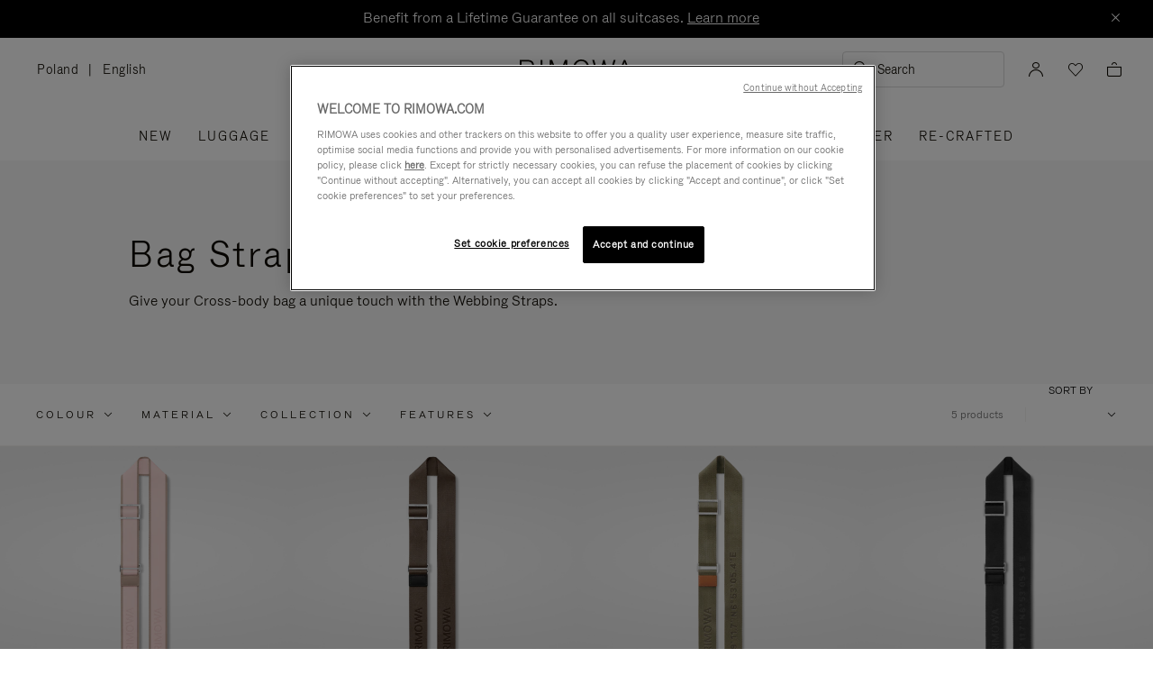

--- FILE ---
content_type: text/css
request_url: https://www.rimowa.com/on/demandware.static/Sites-Rimowa-Site/-/en_PL/v1768809199911/css/style.css
body_size: 99306
content:
/*! normalize.css v7.0.0 | MIT License | github.com/necolas/normalize.css */html{line-height:1.15;-ms-text-size-adjust:100%;-webkit-text-size-adjust:100%;scroll-behavior:smooth}html button,html select{color:#000}html.no-smooth-scroll{scroll-behavior:auto}body{margin:0}article,aside,footer,header,nav,section{display:block}h1{font-size:2em;margin:.67em 0}figcaption,figure,main{display:block}figure{margin:1em 40px}hr{box-sizing:initial;height:0;overflow:visible}pre{font-family:monospace,monospace;font-size:1em}a{background-color:#0000;-webkit-text-decoration-skip:objects}abbr[title]{border-bottom:none;text-decoration:underline;-webkit-text-decoration:underline dotted;text-decoration:underline dotted}b,strong{font-weight:inherit;font-weight:bolder}code,kbd,samp{font-family:monospace,monospace;font-size:1em}dfn{font-style:italic}mark{background-color:#ff0;color:#000}small{font-size:80%}sub,sup{font-size:75%;line-height:0;position:relative;vertical-align:initial}sub{bottom:-.25em}sup{top:-.5em}audio,video{display:inline-block}audio:not([controls]){display:none;height:0}img{border-style:none}svg:not(:root){overflow:hidden}button,input,optgroup,select,textarea{font-family:sans-serif;font-size:100%;line-height:1.15;margin:0}button,input{overflow:visible}button,select{text-transform:none}[type=reset],[type=submit],button,html [type=button]{-webkit-appearance:button}[type=button]::-moz-focus-inner,[type=reset]::-moz-focus-inner,[type=submit]::-moz-focus-inner,button::-moz-focus-inner{border-style:none;padding:0}[type=button]:-moz-focusring,[type=reset]:-moz-focusring,[type=submit]:-moz-focusring,button:-moz-focusring{outline:1px dotted ButtonText}fieldset{padding:.35em .75em .625em}legend{box-sizing:border-box;color:inherit;display:table;max-width:100%;padding:0;white-space:normal}progress{display:inline-block;vertical-align:initial}textarea{overflow:auto}[type=checkbox],[type=radio]{box-sizing:border-box;padding:0}[type=number]::-webkit-inner-spin-button,[type=number]::-webkit-outer-spin-button{height:auto}[type=search]{-webkit-appearance:textfield;outline-offset:-2px}[type=search]::-webkit-search-cancel-button,[type=search]::-webkit-search-decoration{-webkit-appearance:none}::-webkit-file-upload-button{-webkit-appearance:button;font:inherit}details,menu{display:block}summary{display:list-item}canvas{display:inline-block}[hidden],template{display:none}.bonus-product-list .bonus-product-item:after,.bonus-product-list .bonus-product-list-footer:after,.cart-actions:after,.clearfix:after,.gift-registry-advanced:after,.list-share:after,.pdp-main:after,.store-list-pdp-container .store-list-item:after{clear:both;content:"";display:table}.visually-hidden{border:0;clip:rect(0 0 0 0);height:1px;margin:-1px;overflow:hidden;padding:0;position:absolute;width:1px}a{color:#000;overflow:hidden;text-decoration:none}fieldset,p{border:0;margin:0;padding:0}table{width:100%}th{text-align:left}td{padding:1em;vertical-align:top}body,button,input,optgroup,select,textarea{font-family:RimowaGroteskLight,sans-serif}body{color:#424242;font-size:14px;letter-spacing:.5px;line-height:24px}h1{font-size:56px;letter-spacing:1px;line-height:72px}@media screen and (max-width:1023px){h1{font-size:28px;letter-spacing:1px;line-height:36px}}:focus:not(.tabfocus){outline:none}#cardNumber-container.flex-microform-focused,#cardNumber-container:focus,#securityCode-container.flex-microform-focused,#securityCode-container:focus,.a-btn-icon-only.tabfocus,.a-btn.tabfocus,.a-tag.tabfocus,.checkbox.checkbox-block input[type=checkbox]:focus-visible+label,.checkbox.checkbox-block input[type=radio]:focus-visible+label,.checkbox.radio-block input[type=checkbox]:focus-visible+label,.checkbox.radio-block input[type=radio]:focus-visible+label,.input-select~.select2-container.select2-container--focus:not(.select2-container--open) .select2-selection,.phone-number-combobox .prefix-container:focus,.product-primary-image .slick-dots.tabfocus,.radio-input.checkbox-block input[type=checkbox]:focus-visible+label,.radio-input.checkbox-block input[type=radio]:focus-visible+label,.radio-input.radio-block input[type=checkbox]:focus-visible+label,.radio-input.radio-block input[type=radio]:focus-visible+label,.rimowa-cat-carousel .slick-dots.tabfocus,.tabfocus.a-btn-icon,.u-btn-reset.tabfocus,.ui-tabs .ui-tabs-nav .search__header__tablist--list a.tabfocus.ui-tabs-anchor,[role=button].tabfocus,[role=combobox].tabfocus,button.tabfocus,input[type=date].flex-microform-focused,input[type=date]:focus,input[type=email].flex-microform-focused,input[type=email]:focus,input[type=number].flex-microform-focused,input[type=number]:focus,input[type=password].flex-microform-focused,input[type=password]:focus,input[type=tel].flex-microform-focused,input[type=tel]:focus,input[type=text].flex-microform-focused,input[type=text]:focus,select.flex-microform-focused,select:focus,textarea.flex-microform-focused,textarea:focus{outline-color:-webkit-focus-ring-color;outline-offset:3px;outline-width:2px}.checkbox.checkbox-block footer input[type=checkbox]:focus-visible+label,.checkbox.checkbox-block footer input[type=radio]:focus-visible+label,.checkbox.radio-block footer input[type=checkbox]:focus-visible+label,.checkbox.radio-block footer input[type=radio]:focus-visible+label,.input-select~.select2-container.select2-container--focus:not(.select2-container--open) footer .select2-selection,.phone-number-combobox footer .prefix-container:focus,.product-primary-image footer .slick-dots.tabfocus,.radio-input.checkbox-block footer input[type=checkbox]:focus-visible+label,.radio-input.checkbox-block footer input[type=radio]:focus-visible+label,.radio-input.radio-block footer input[type=checkbox]:focus-visible+label,.radio-input.radio-block footer input[type=radio]:focus-visible+label,.rimowa-cat-carousel footer .slick-dots.tabfocus,.ui-tabs .ui-tabs-nav .search__header__tablist--list footer a.tabfocus.ui-tabs-anchor,footer #cardNumber-container.flex-microform-focused,footer #cardNumber-container:focus,footer #securityCode-container.flex-microform-focused,footer #securityCode-container:focus,footer .a-btn-icon-only.tabfocus,footer .a-btn.tabfocus,footer .a-tag.tabfocus,footer .checkbox.checkbox-block input[type=checkbox]:focus-visible+label,footer .checkbox.checkbox-block input[type=radio]:focus-visible+label,footer .checkbox.radio-block input[type=checkbox]:focus-visible+label,footer .checkbox.radio-block input[type=radio]:focus-visible+label,footer .input-select~.select2-container.select2-container--focus:not(.select2-container--open) .select2-selection,footer .phone-number-combobox .prefix-container:focus,footer .product-primary-image .slick-dots.tabfocus,footer .radio-input.checkbox-block input[type=checkbox]:focus-visible+label,footer .radio-input.checkbox-block input[type=radio]:focus-visible+label,footer .radio-input.radio-block input[type=checkbox]:focus-visible+label,footer .radio-input.radio-block input[type=radio]:focus-visible+label,footer .rimowa-cat-carousel .slick-dots.tabfocus,footer .tabfocus.a-btn-icon,footer .u-btn-reset.tabfocus,footer .ui-tabs .ui-tabs-nav .search__header__tablist--list a.tabfocus.ui-tabs-anchor,footer [role=button].tabfocus,footer [role=combobox].tabfocus,footer button.tabfocus,footer input[type=date].flex-microform-focused,footer input[type=date]:focus,footer input[type=email].flex-microform-focused,footer input[type=email]:focus,footer input[type=number].flex-microform-focused,footer input[type=number]:focus,footer input[type=password].flex-microform-focused,footer input[type=password]:focus,footer input[type=tel].flex-microform-focused,footer input[type=tel]:focus,footer input[type=text].flex-microform-focused,footer input[type=text]:focus,footer select.flex-microform-focused,footer select:focus,footer textarea.flex-microform-focused,footer textarea:focus{outline-color:#fff}@supports(-webkit-hyphens:none){[role=button].tabfocus,[role=combobox].tabfocus,button.tabfocus{outline-offset:unset}.rimowa-dialog [role=button].tabfocus.dialog-titlebar-close,.rimowa-dialog [role=combobox].tabfocus.dialog-titlebar-close,.rimowa-dialog button.tabfocus.dialog-titlebar-close{outline-style:solid}}.a-headline{font-weight:400;letter-spacing:.06em;line-height:1.2;margin-bottom:24px;margin-top:0}.a-headline.m-XL{font-size:32px;line-height:1.25}@media screen and (min-width:768px)and (max-width:1023px){.a-headline.m-XL{font-size:48px}}@media screen and (min-width:1024px){.a-headline.m-XL{font-size:64px;line-height:1.25}}.a-headline.custom-body-extend,.a-headline.m-L{font-size:32px}@media screen and (min-width:768px)and (max-width:1023px){.a-headline.custom-body-extend,.a-headline.m-L{font-size:40px}}@media screen and (min-width:1024px){.a-headline.custom-body-extend,.a-headline.m-L{font-size:48px}}.a-headline.c-quick-filters__item,.a-headline.m-M{font-size:24px}@media screen and (min-width:768px)and (max-width:1023px){.a-headline.c-quick-filters__item,.a-headline.m-M{font-size:32px}}@media screen and (min-width:1024px){.a-headline.c-quick-filters__item,.a-headline.m-M{font-size:40px}}.a-headline.content-plp-seo,.a-headline.custom-link-extend,.a-headline.m-S,.a-headline.rim-tooltip-content{font-size:24px;line-height:1.5}@media screen and (min-width:768px){.a-headline.content-plp-seo,.a-headline.custom-link-extend,.a-headline.m-S,.a-headline.rim-tooltip-content{font-size:32px}}.a-headline.m-XS{font-size:24px;letter-spacing:.02em;line-height:1.1}.a-body,.c-quick-filters__item,.content-plp-seo,.custom-body-extend,.rim-tooltip-content{font-weight:400;letter-spacing:0;line-height:1.5;margin-top:0}.a-body a,.c-quick-filters__item a,.content-plp-seo a,.custom-body-extend a,.rim-tooltip-content a{text-decoration:underline;text-decoration-thickness:1px}.a-body+.c-btn,.c-quick-filters__item+.c-btn,.content-plp-seo+.c-btn,.custom-body-extend+.c-btn,.rim-tooltip-content+.c-btn{margin-top:40px}.a-body.m-L,.custom-body-extend,.m-L.c-quick-filters__item,.m-L.content-plp-seo,.m-L.rim-tooltip-content{font-size:20px;line-height:1.3}.a-body.m-M,.c-quick-filters__item,.m-M.content-plp-seo,.m-M.custom-body-extend,.m-M.rim-tooltip-content{font-size:16px}.a-body.custom-link-extend,.a-body.m-S,.content-plp-seo,.custom-body-extend.custom-link-extend,.custom-link-extend.c-quick-filters__item,.m-S.c-quick-filters__item,.m-S.custom-body-extend,.rim-tooltip-content{font-size:14px}.a-body.m-XS,.m-XS.c-quick-filters__item,.m-XS.content-plp-seo,.m-XS.custom-body-extend,.m-XS.rim-tooltip-content{font-size:12px}.a-subtitle{font-weight:400;letter-spacing:.18em;line-height:1.5;margin-top:0;text-transform:uppercase}.a-subtitle,.a-subtitle.c-quick-filters__item,.a-subtitle.m-M{font-size:16px}.a-subtitle.content-plp-seo,.a-subtitle.custom-link-extend,.a-subtitle.m-S,.a-subtitle.rim-tooltip-content{font-size:14px}.a-subtitle.m-XS{font-size:12px}.u-btn-reset{appearance:none!important;background:none;color:inherit;padding:0}.a-link,.custom-link-extend{color:#0d0900;font-size:12px;letter-spacing:0;line-height:1.5;text-decoration:underline;transition:color .2s}.a-link:hover,.custom-link-extend:hover{color:#6f6f6f}.a-link.disabled,.a-link[disabled],.disabled.custom-link-extend,[disabled].custom-link-extend{color:#dadada;pointer-events:none}.a-link.c-quick-filters__item,.a-link.m-M,.custom-link-extend.c-quick-filters__item,.m-M.custom-link-extend{font-size:16px}.a-link.content-plp-seo,.a-link.m-S,.a-link.rim-tooltip-content,.custom-link-extend{font-size:14px}.a-link.m-XS,.m-XS.custom-link-extend{font-size:12px}.a-link.m-upper,.m-upper.custom-link-extend{letter-spacing:.18em;text-transform:uppercase}.a-link-overlay{height:100%;left:0;outline-offset:-3px;position:absolute;top:0;width:100%;z-index:2}@supports(-webkit-hyphens:none){.a-link-overlay{outline-offset:-6px}}.custom-body-include{font-size:20px;font-weight:400;letter-spacing:0;line-height:1.5;line-height:1.3;margin-top:0}.custom-body-include a{text-decoration:underline;text-decoration-thickness:1px}.custom-body-include+.c-btn{margin-top:40px}.custom-link-include{color:#0d0900;font-size:12px;font-size:14px;letter-spacing:0;line-height:1.5;text-decoration:underline;transition:color .2s}.custom-link-include:hover{color:#6f6f6f}.custom-link-include.disabled,.custom-link-include[disabled]{color:#dadada;pointer-events:none}.custom-link-upper-include{color:#0d0900;font-size:12px;font-size:14px;letter-spacing:0;letter-spacing:.18em;line-height:1.5;text-decoration:underline;text-transform:uppercase;transition:color .2s}.custom-link-upper-include:hover{color:#6f6f6f}.custom-link-upper-include.disabled,.custom-link-upper-include[disabled]{color:#dadada;pointer-events:none}.a-input-error,.threedate-wrap-error{color:#b50000;font-size:12px;line-height:1.5;margin-top:4px}.a-tag,.ui-tabs .ui-tabs-nav .search__header__tablist--list a.ui-tabs-anchor{align-items:center;border:1px solid #0000;border-radius:37px;box-sizing:border-box;display:inline-flex;font-size:14px;font-weight:400;gap:8px;justify-content:center;letter-spacing:0;line-height:1.5;margin-top:0;padding:7px 12px;text-align:center;text-decoration:none!important;transition:color .3s ease,background-color .3s ease,border-color .3s ease;vertical-align:middle}.a-tag a,.ui-tabs .ui-tabs-nav .search__header__tablist--list a.ui-tabs-anchor a{text-decoration:underline;text-decoration-thickness:1px}.a-tag+.c-btn,.ui-tabs .ui-tabs-nav .search__header__tablist--list a.ui-tabs-anchor+.c-btn{margin-top:40px}.a-tag #category_products_filters:before,.a-tag .c-filter-bar-holder .refinement ul li.selected .c-check-radio,.a-tag .c-filter-bar-holder .refinement:before,.a-tag .c-filters-bar .sort-by__button:after,.a-tag .c-listing-filters .c-selected-filters .c-updatesearch>span:before,.a-tag .c-spec-details__values>.c-spec-details__item:before,.a-tag .c-spec-details__values>.c-spec-details__item_materials:before,.a-tag .c-spec-details__values>.c-spec-details__item_specification:before,.a-tag .cart-delivery__block:before,.a-tag .ccContainer__store__info--horaire-days .store-hours-btn:before,.a-tag .desktop .c-filter-toggle .refinement button:after,.a-tag .desktop .c-filter-toggle .refinement ul li.selected .c-check-radio,.a-tag .desktop .c-filter-toggle .refinement:before,.a-tag .pt_checkout .reassurance-elements .cart-delivery__block:before,.a-tag .pt_checkoutlogin .reassurance-elements .cart-delivery__block:before,.a-tag .rim-icon,.c-filter-bar-holder .a-tag .refinement ul li.selected .c-check-radio,.c-filter-bar-holder .a-tag .refinement:before,.c-filter-bar-holder .refinement ul li.selected .a-tag .c-check-radio,.c-filter-bar-holder .refinement ul li.selected .ui-tabs .ui-tabs-nav .search__header__tablist--list a.ui-tabs-anchor .c-check-radio,.c-filter-bar-holder .ui-tabs .ui-tabs-nav .search__header__tablist--list a.ui-tabs-anchor .refinement ul li.selected .c-check-radio,.c-filter-bar-holder .ui-tabs .ui-tabs-nav .search__header__tablist--list a.ui-tabs-anchor .refinement:before,.c-filters-bar .a-tag .sort-by__button:after,.c-filters-bar .ui-tabs .ui-tabs-nav .search__header__tablist--list a.ui-tabs-anchor .sort-by__button:after,.c-listing-filters .c-selected-filters .a-tag .c-updatesearch>span:before,.c-listing-filters .c-selected-filters .ui-tabs .ui-tabs-nav .search__header__tablist--list a.ui-tabs-anchor .c-updatesearch>span:before,.ccContainer__store__info--horaire-days .a-tag .store-hours-btn:before,.ccContainer__store__info--horaire-days .ui-tabs .ui-tabs-nav .search__header__tablist--list a.ui-tabs-anchor .store-hours-btn:before,.desktop .c-filter-toggle .a-tag .refinement ul li.selected .c-check-radio,.desktop .c-filter-toggle .a-tag .refinement:before,.desktop .c-filter-toggle .refinement .a-tag button:after,.desktop .c-filter-toggle .refinement .ui-tabs .ui-tabs-nav .search__header__tablist--list a.ui-tabs-anchor button:after,.desktop .c-filter-toggle .refinement ul li.selected .a-tag .c-check-radio,.desktop .c-filter-toggle .refinement ul li.selected .ui-tabs .ui-tabs-nav .search__header__tablist--list a.ui-tabs-anchor .c-check-radio,.desktop .c-filter-toggle .ui-tabs .ui-tabs-nav .search__header__tablist--list a.ui-tabs-anchor .refinement ul li.selected .c-check-radio,.desktop .c-filter-toggle .ui-tabs .ui-tabs-nav .search__header__tablist--list a.ui-tabs-anchor .refinement:before,.pt_checkout .reassurance-elements .a-tag .cart-delivery__block:before,.pt_checkout .reassurance-elements .ui-tabs .ui-tabs-nav .search__header__tablist--list a.ui-tabs-anchor .cart-delivery__block:before,.pt_checkoutlogin .reassurance-elements .a-tag .cart-delivery__block:before,.pt_checkoutlogin .reassurance-elements .ui-tabs .ui-tabs-nav .search__header__tablist--list a.ui-tabs-anchor .cart-delivery__block:before,.ui-tabs .ui-tabs-nav .search__header__tablist--list .c-filter-bar-holder .refinement ul li.selected a.ui-tabs-anchor .c-check-radio,.ui-tabs .ui-tabs-nav .search__header__tablist--list .c-filter-bar-holder a.ui-tabs-anchor .refinement ul li.selected .c-check-radio,.ui-tabs .ui-tabs-nav .search__header__tablist--list .c-filter-bar-holder a.ui-tabs-anchor .refinement:before,.ui-tabs .ui-tabs-nav .search__header__tablist--list .c-filters-bar a.ui-tabs-anchor .sort-by__button:after,.ui-tabs .ui-tabs-nav .search__header__tablist--list .c-listing-filters .c-selected-filters a.ui-tabs-anchor .c-updatesearch>span:before,.ui-tabs .ui-tabs-nav .search__header__tablist--list .desktop .c-filter-toggle .refinement a.ui-tabs-anchor button:after,.ui-tabs .ui-tabs-nav .search__header__tablist--list .desktop .c-filter-toggle .refinement ul li.selected a.ui-tabs-anchor .c-check-radio,.ui-tabs .ui-tabs-nav .search__header__tablist--list .desktop .c-filter-toggle a.ui-tabs-anchor .refinement ul li.selected .c-check-radio,.ui-tabs .ui-tabs-nav .search__header__tablist--list .desktop .c-filter-toggle a.ui-tabs-anchor .refinement:before,.ui-tabs .ui-tabs-nav .search__header__tablist--list .pt_checkout .reassurance-elements a.ui-tabs-anchor .cart-delivery__block:before,.ui-tabs .ui-tabs-nav .search__header__tablist--list .pt_checkoutlogin .reassurance-elements a.ui-tabs-anchor .cart-delivery__block:before,.ui-tabs .ui-tabs-nav .search__header__tablist--list a.ui-tabs-anchor #category_products_filters:before,.ui-tabs .ui-tabs-nav .search__header__tablist--list a.ui-tabs-anchor .c-filter-bar-holder .refinement ul li.selected .c-check-radio,.ui-tabs .ui-tabs-nav .search__header__tablist--list a.ui-tabs-anchor .c-filter-bar-holder .refinement:before,.ui-tabs .ui-tabs-nav .search__header__tablist--list a.ui-tabs-anchor .c-filters-bar .sort-by__button:after,.ui-tabs .ui-tabs-nav .search__header__tablist--list a.ui-tabs-anchor .c-listing-filters .c-selected-filters .c-updatesearch>span:before,.ui-tabs .ui-tabs-nav .search__header__tablist--list a.ui-tabs-anchor .c-spec-details__values>.c-spec-details__item:before,.ui-tabs .ui-tabs-nav .search__header__tablist--list a.ui-tabs-anchor .c-spec-details__values>.c-spec-details__item_materials:before,.ui-tabs .ui-tabs-nav .search__header__tablist--list a.ui-tabs-anchor .c-spec-details__values>.c-spec-details__item_specification:before,.ui-tabs .ui-tabs-nav .search__header__tablist--list a.ui-tabs-anchor .cart-delivery__block:before,.ui-tabs .ui-tabs-nav .search__header__tablist--list a.ui-tabs-anchor .ccContainer__store__info--horaire-days .store-hours-btn:before,.ui-tabs .ui-tabs-nav .search__header__tablist--list a.ui-tabs-anchor .desktop .c-filter-toggle .refinement button:after,.ui-tabs .ui-tabs-nav .search__header__tablist--list a.ui-tabs-anchor .desktop .c-filter-toggle .refinement ul li.selected .c-check-radio,.ui-tabs .ui-tabs-nav .search__header__tablist--list a.ui-tabs-anchor .desktop .c-filter-toggle .refinement:before,.ui-tabs .ui-tabs-nav .search__header__tablist--list a.ui-tabs-anchor .pt_checkout .reassurance-elements .cart-delivery__block:before,.ui-tabs .ui-tabs-nav .search__header__tablist--list a.ui-tabs-anchor .pt_checkoutlogin .reassurance-elements .cart-delivery__block:before,.ui-tabs .ui-tabs-nav .search__header__tablist--list a.ui-tabs-anchor .rim-icon{font-size:16px}.a-tag.m-gray,.ui-tabs .ui-tabs-nav .search__header__tablist--list a.m-gray.ui-tabs-anchor{background:#f7f7f7;color:#0d0900}.a-tag.m-black,.ui-tabs .ui-tabs-nav .search__header__tablist--list a.m-black.ui-tabs-anchor,.ui-tabs .ui-tabs-nav .search__header__tablist--list[aria-selected=true] a.ui-tabs-anchor,.ui-tabs .ui-tabs-nav .search__header__tablist--list[aria-selected=true] a.ui-tabs-anchor:hover{background:#0d0900;color:#fff}.a-tag.m-black:active,.ui-tabs .ui-tabs-nav .search__header__tablist--list a.m-black.ui-tabs-anchor:active,.ui-tabs .ui-tabs-nav .search__header__tablist--list[aria-selected=true] a.ui-tabs-anchor:active{background:#252322}@media screen and (min-width:1200px){.a-tag.m-black:hover,.ui-tabs .ui-tabs-nav .search__header__tablist--list a.m-black.ui-tabs-anchor:hover,.ui-tabs .ui-tabs-nav .search__header__tablist--list[aria-selected=true] a.ui-tabs-anchor:hover{background:#252322}}.a-tag.m-outline-gray,.ui-tabs .ui-tabs-nav .search__header__tablist--list a.m-outline-gray.ui-tabs-anchor{background:#fff;border-color:#f7f7f7}.a-tag.m-outline-black,.ui-tabs .ui-tabs-nav .search__header__tablist--list a.ui-tabs-anchor{background:#fff;border-color:#000}.a-tag.m-outline-black:active,.ui-tabs .ui-tabs-nav .search__header__tablist--list a.ui-tabs-anchor:active{border-color:#252322;color:#252322}@media screen and (min-width:1200px){.a-tag.m-outline-black:hover,.ui-tabs .ui-tabs-nav .search__header__tablist--list a.ui-tabs-anchor:hover{border-color:#252322;color:#252322}}.a-tag.disabled,.a-tag[aria-disabled=true],.a-tag[disabled],.ui-tabs .ui-tabs-nav .search__header__tablist--list a.disabled.ui-tabs-anchor,.ui-tabs .ui-tabs-nav .search__header__tablist--list a[aria-disabled=true].ui-tabs-anchor,.ui-tabs .ui-tabs-nav .search__header__tablist--list a[disabled].ui-tabs-anchor{background:#ececec;color:#6f6f6f;opacity:1;pointer-events:none}.a-tag.disabled.m-outline-black,.a-tag.disabled.m-outline-gray,.a-tag[aria-disabled=true].m-outline-black,.a-tag[aria-disabled=true].m-outline-gray,.a-tag[disabled].m-outline-black,.a-tag[disabled].m-outline-gray,.ui-tabs .ui-tabs-nav .search__header__tablist--list a.disabled.ui-tabs-anchor,.ui-tabs .ui-tabs-nav .search__header__tablist--list a[aria-disabled=true].ui-tabs-anchor,.ui-tabs .ui-tabs-nav .search__header__tablist--list a[disabled].ui-tabs-anchor{border-color:#dadada}.a-btn,.a-btn-icon{align-items:center;border:1px solid #0000;border-radius:4px;box-sizing:border-box;display:inline-flex;font-size:16px;font-size:12px;font-weight:400;gap:8px;height:48px;justify-content:center;letter-spacing:.18em;line-height:1.5;margin-top:0;padding:0 24px;text-align:center;text-transform:uppercase;transition:color .3s ease,background-color .3s ease,border-color .3s ease;vertical-align:middle}.a-btn #category_products_filters:before,.a-btn .c-filter-bar-holder .refinement ul li.selected .c-check-radio,.a-btn .c-filter-bar-holder .refinement:before,.a-btn .c-filters-bar .sort-by__button:after,.a-btn .c-listing-filters .c-selected-filters .c-updatesearch>span:before,.a-btn .c-spec-details__values>.c-spec-details__item:before,.a-btn .c-spec-details__values>.c-spec-details__item_materials:before,.a-btn .c-spec-details__values>.c-spec-details__item_specification:before,.a-btn .cart-delivery__block:before,.a-btn .ccContainer__store__info--horaire-days .store-hours-btn:before,.a-btn .desktop .c-filter-toggle .refinement button:after,.a-btn .desktop .c-filter-toggle .refinement ul li.selected .c-check-radio,.a-btn .desktop .c-filter-toggle .refinement:before,.a-btn .pt_checkout .reassurance-elements .cart-delivery__block:before,.a-btn .pt_checkoutlogin .reassurance-elements .cart-delivery__block:before,.a-btn .rim-icon,.a-btn-icon #category_products_filters:before,.a-btn-icon .c-filter-bar-holder .refinement ul li.selected .c-check-radio,.a-btn-icon .c-filter-bar-holder .refinement:before,.a-btn-icon .c-filters-bar .sort-by__button:after,.a-btn-icon .c-listing-filters .c-selected-filters .c-updatesearch>span:before,.a-btn-icon .c-spec-details__values>.c-spec-details__item:before,.a-btn-icon .c-spec-details__values>.c-spec-details__item_materials:before,.a-btn-icon .c-spec-details__values>.c-spec-details__item_specification:before,.a-btn-icon .cart-delivery__block:before,.a-btn-icon .ccContainer__store__info--horaire-days .store-hours-btn:before,.a-btn-icon .desktop .c-filter-toggle .refinement button:after,.a-btn-icon .desktop .c-filter-toggle .refinement ul li.selected .c-check-radio,.a-btn-icon .desktop .c-filter-toggle .refinement:before,.a-btn-icon .pt_checkout .reassurance-elements .cart-delivery__block:before,.a-btn-icon .pt_checkoutlogin .reassurance-elements .cart-delivery__block:before,.a-btn-icon .rim-icon,.c-filter-bar-holder .a-btn .refinement ul li.selected .c-check-radio,.c-filter-bar-holder .a-btn .refinement:before,.c-filter-bar-holder .a-btn-icon .refinement ul li.selected .c-check-radio,.c-filter-bar-holder .a-btn-icon .refinement:before,.c-filter-bar-holder .refinement ul li.selected .a-btn .c-check-radio,.c-filter-bar-holder .refinement ul li.selected .a-btn-icon .c-check-radio,.c-filters-bar .a-btn .sort-by__button:after,.c-filters-bar .a-btn-icon .sort-by__button:after,.c-listing-filters .c-selected-filters .a-btn .c-updatesearch>span:before,.c-listing-filters .c-selected-filters .a-btn-icon .c-updatesearch>span:before,.ccContainer__store__info--horaire-days .a-btn .store-hours-btn:before,.ccContainer__store__info--horaire-days .a-btn-icon .store-hours-btn:before,.desktop .c-filter-toggle .a-btn .refinement ul li.selected .c-check-radio,.desktop .c-filter-toggle .a-btn .refinement:before,.desktop .c-filter-toggle .a-btn-icon .refinement ul li.selected .c-check-radio,.desktop .c-filter-toggle .a-btn-icon .refinement:before,.desktop .c-filter-toggle .refinement .a-btn button:after,.desktop .c-filter-toggle .refinement .a-btn-icon button:after,.desktop .c-filter-toggle .refinement ul li.selected .a-btn .c-check-radio,.desktop .c-filter-toggle .refinement ul li.selected .a-btn-icon .c-check-radio,.pt_checkout .reassurance-elements .a-btn .cart-delivery__block:before,.pt_checkout .reassurance-elements .a-btn-icon .cart-delivery__block:before,.pt_checkoutlogin .reassurance-elements .a-btn .cart-delivery__block:before,.pt_checkoutlogin .reassurance-elements .a-btn-icon .cart-delivery__block:before{font-size:24px;letter-spacing:0}.a-btn.m-fill-black,.m-fill-black.a-btn-icon{background:#0d0900;color:#fff}.a-btn.m-fill-black:focus,.m-fill-black.a-btn-icon:focus{border-color:#0c67e7;box-shadow:0 0 4px 0 #0c67e78a}.a-btn.m-fill-black:active,.m-fill-black.a-btn-icon:active{background:#252322;border-color:#0000}@media screen and (min-width:1200px){.a-btn.m-fill-black:hover,.m-fill-black.a-btn-icon:hover{background:#252322;border-color:#0000}}.a-btn.m-fill-blue,.m-fill-blue.a-btn-icon{background:#0c67e7;color:#fff}.a-btn.m-fill-blue:focus,.m-fill-blue.a-btn-icon:focus{border-color:#004ab3;box-shadow:0 0 4px 0 #0c67e78a}.a-btn.m-fill-blue:active,.m-fill-blue.a-btn-icon:active{background:#5789e4}@media screen and (min-width:1200px){.a-btn.m-fill-blue:hover,.m-fill-blue.a-btn-icon:hover{background:#5789e4}}.a-btn.m-fill-white,.m-fill-white.a-btn-icon{background:#fff;color:#0d0900}.a-btn.m-fill-white:active,.m-fill-white.a-btn-icon:active{background:#efefef}@media screen and (min-width:1200px){.a-btn.m-fill-white:hover,.m-fill-white.a-btn-icon:hover{background:#efefef}}.a-btn.m-border-black,.m-border-black.a-btn-icon{background:#0000;border-color:#0d0900;color:#0d0900}.a-btn.m-border-black:focus,.m-border-black.a-btn-icon:focus{border-color:#0d0900;box-shadow:0 0 4px 0 #0c67e78a}.a-btn.m-border-black:active,.m-border-black.a-btn-icon:active{border-color:#252322;color:#252322}@media screen and (min-width:1200px){.a-btn.m-border-black:hover,.m-border-black.a-btn-icon:hover{border-color:#252322;color:#252322}}.a-btn.m-border-blue,.m-border-blue.a-btn-icon{background:#0000;border-color:currentColor;color:#0c67e7}.a-btn.m-border-blue:focus,.m-border-blue.a-btn-icon:focus{box-shadow:0 0 4px 0 #0c67e78a;color:#0c67e7}.a-btn.m-border-blue:active,.m-border-blue.a-btn-icon:active{color:#5789e4}@media screen and (min-width:1200px){.a-btn.m-border-blue:hover,.m-border-blue.a-btn-icon:hover{color:#5789e4}}.a-btn.m-border-white,.m-border-white.a-btn-icon{background:#0000;border-color:#fff;color:#fff}.a-btn.m-border-white:focus,.m-border-white.a-btn-icon:focus{box-shadow:0 0 4px 0 #0c67e78a}.a-btn.m-border-white:active,.m-border-white.a-btn-icon:active{border-color:#f7f7f7}@media screen and (min-width:1200px){.a-btn.m-border-white:hover,.m-border-white.a-btn-icon:hover{border-color:#f7f7f7}}.a-btn.m-ghost-white,.a-btn.m-underlined-white,.m-ghost-white.a-btn-icon,.m-underlined-white.a-btn-icon{background:#0000;color:#fff}.a-btn.m-underlined-white:active,.m-underlined-white.a-btn-icon:active{color:#f7f7f7}@media screen and (min-width:1200px){.a-btn.m-underlined-white:hover,.m-underlined-white.a-btn-icon:hover{color:#f7f7f7}}.a-btn.m-ghost-black,.a-btn.m-underlined-black,.c-video-controls.m-black .a-btn-icon.m-ghost-white,.c-video-controls.m-black .a-btn.m-ghost-white,.m-controls-black .c-video-controls .a-btn-icon.m-ghost-white,.m-controls-black .c-video-controls .a-btn.m-ghost-white,.m-ghost-black.a-btn-icon,.m-underlined-black.a-btn-icon,.ui-tabs .ui-tabs-nav .search__header__tablist--list[aria-selected=true] a.c-video-controls.ui-tabs-anchor .a-btn-icon.m-ghost-white,.ui-tabs .ui-tabs-nav .search__header__tablist--list[aria-selected=true] a.c-video-controls.ui-tabs-anchor .a-btn.m-ghost-white{background:#0000;color:#0d0900}.a-btn.m-underlined-black:active,.m-underlined-black.a-btn-icon:active{color:#252322}@media screen and (min-width:1200px){.a-btn.m-underlined-black:hover,.m-underlined-black.a-btn-icon:hover{color:#252322}}.a-btn.m-underlined-black,.a-btn.m-underlined-white,.m-underlined-black.a-btn-icon,.m-underlined-white.a-btn-icon{text-decoration:underline}.a-btn.disabled,.a-btn[aria-disabled=true],.a-btn[disabled],.disabled.a-btn-icon,[aria-disabled=true].a-btn-icon,[disabled].a-btn-icon{color:#6f6f6f;opacity:1;pointer-events:none}.a-btn.disabled.m-fill-black,.a-btn.disabled.m-fill-blue,.a-btn[aria-disabled=true].m-fill-black,.a-btn[aria-disabled=true].m-fill-blue,.a-btn[disabled].m-fill-black,.a-btn[disabled].m-fill-blue,.disabled.m-fill-black.a-btn-icon,.disabled.m-fill-blue.a-btn-icon,[aria-disabled=true].m-fill-black.a-btn-icon,[aria-disabled=true].m-fill-blue.a-btn-icon,[disabled].m-fill-black.a-btn-icon,[disabled].m-fill-blue.a-btn-icon{background:#dadada}.a-btn.disabled.m-border-black,.a-btn.disabled.m-border-blue,.a-btn.disabled.m-border-white,.a-btn[aria-disabled=true].m-border-black,.a-btn[aria-disabled=true].m-border-blue,.a-btn[aria-disabled=true].m-border-white,.a-btn[disabled].m-border-black,.a-btn[disabled].m-border-blue,.a-btn[disabled].m-border-white,.disabled.m-border-black.a-btn-icon,.disabled.m-border-blue.a-btn-icon,.disabled.m-border-white.a-btn-icon,[aria-disabled=true].m-border-black.a-btn-icon,[aria-disabled=true].m-border-blue.a-btn-icon,[aria-disabled=true].m-border-white.a-btn-icon,[disabled].m-border-black.a-btn-icon,[disabled].m-border-blue.a-btn-icon,[disabled].m-border-white.a-btn-icon{border-color:#dadada}.a-btn-icon{font-size:24px;height:48px;padding:0;width:48px}.a-btn-icon.m-XL{font-size:48px;height:52px;width:52px}.a-btn-icon.m-XL #category_products_filters:before,.a-btn-icon.m-XL .c-filter-bar-holder .refinement ul li.selected .c-check-radio,.a-btn-icon.m-XL .c-filter-bar-holder .refinement:before,.a-btn-icon.m-XL .c-filters-bar .sort-by__button:after,.a-btn-icon.m-XL .c-listing-filters .c-selected-filters .c-updatesearch>span:before,.a-btn-icon.m-XL .c-spec-details__values>.c-spec-details__item:before,.a-btn-icon.m-XL .c-spec-details__values>.c-spec-details__item_materials:before,.a-btn-icon.m-XL .c-spec-details__values>.c-spec-details__item_specification:before,.a-btn-icon.m-XL .cart-delivery__block:before,.a-btn-icon.m-XL .ccContainer__store__info--horaire-days .store-hours-btn:before,.a-btn-icon.m-XL .desktop .c-filter-toggle .refinement button:after,.a-btn-icon.m-XL .desktop .c-filter-toggle .refinement ul li.selected .c-check-radio,.a-btn-icon.m-XL .desktop .c-filter-toggle .refinement:before,.a-btn-icon.m-XL .pt_checkout .reassurance-elements .cart-delivery__block:before,.a-btn-icon.m-XL .pt_checkoutlogin .reassurance-elements .cart-delivery__block:before,.a-btn-icon.m-XL .rim-icon,.c-filter-bar-holder .a-btn-icon.m-XL .refinement ul li.selected .c-check-radio,.c-filter-bar-holder .a-btn-icon.m-XL .refinement:before,.c-filter-bar-holder .refinement ul li.selected .a-btn-icon.m-XL .c-check-radio,.c-filters-bar .a-btn-icon.m-XL .sort-by__button:after,.c-listing-filters .c-selected-filters .a-btn-icon.m-XL .c-updatesearch>span:before,.ccContainer__store__info--horaire-days .a-btn-icon.m-XL .store-hours-btn:before,.desktop .c-filter-toggle .a-btn-icon.m-XL .refinement ul li.selected .c-check-radio,.desktop .c-filter-toggle .a-btn-icon.m-XL .refinement:before,.desktop .c-filter-toggle .refinement .a-btn-icon.m-XL button:after,.desktop .c-filter-toggle .refinement ul li.selected .a-btn-icon.m-XL .c-check-radio,.pt_checkout .reassurance-elements .a-btn-icon.m-XL .cart-delivery__block:before,.pt_checkoutlogin .reassurance-elements .a-btn-icon.m-XL .cart-delivery__block:before{font-size:inherit}.a-btn-icon-only{align-items:center;background:none;border:none;display:flex;height:48px;justify-content:center;line-height:1;padding:0;width:48px}.c-rimowa-container{margin-left:auto;margin-right:auto;max-width:1360px;padding:0 20px;width:calc(100% - 40px)}@media screen and (min-width:1200px){.c-rimowa-container{padding:0 40px;width:calc(100% - 80px)}}@media screen and (min-width:1920px){.c-rimowa-container{max-width:1600px;padding:0;width:100%}}.c-rimowa-container--v-paddings{padding-bottom:50px;padding-top:50px}@media screen and (min-width:1024px){.c-rimowa-container--v-paddings{padding-bottom:100px;padding-top:100px}}.u-reset-inner-containers .c-rimowa-container{max-width:none;padding:0;width:100%}.c-rimowa-container-large{margin:auto;max-width:1360px;padding:0 20px}@media screen and (min-width:1024px){.c-rimowa-container-large{padding:0 40px}}.c-rimowa-container-large .c-rimowa-container-large{padding:0}.c-rimowa-container-centered,.instoredetails{justify-content:space-between;margin-left:auto;margin-right:auto;max-width:1200px;width:100%}.c-rimowa-container-centered-small{margin:auto;max-width:510px;width:100%}@media(max-width:768px){.c-rimowa-container-centered-small{max-width:none;width:100%}}.c-rimowa-container-centered-medium{margin:auto;max-width:900px;width:100%}@media(max-width:768px){.c-rimowa-container-centered-medium{max-width:none;width:100%}}.o-list{list-style-type:none;padding:0}.o-list--horizontal{display:flex}.button,.button-fancy-large,.buttonstyle,.store-tile.selected .select-store-button,button,input[type=button]{border:1px solid #0000;border-radius:5px;cursor:pointer;display:inline-block;text-align:center;transition:border .3s ease,background .3s ease,color .3s ease,margin .3s ease,padding .3s ease,transition .3s ease}.button-fancy-large,.button.large,.buttonstyle.large,.store-tile.selected .large.select-store-button,button.large,input[type=button].large{font-size:1.35em;text-transform:uppercase}.button.raised,.buttonstyle.raised,.raised.button-fancy-large,.store-tile.selected .raised.select-store-button,button.raised,input[type=button].raised{border-width:0;box-shadow:0 2px 5px 0 #00000029,0 2px 10px 0 #0000001f}.button.raised:hover,.buttonstyle.raised:hover,.raised.button-fancy-large:hover,.store-tile.selected .raised.select-store-button:hover,button.raised:hover,input[type=button].raised:hover{background-color:#292929;color:#fff}.button.simple,.buttonstyle.simple,.simple.button-fancy-large,.store-tile.selected .select-store-button,button.simple,input[type=button].simple{background-color:#fff;color:#292929}.button i.left,.button-fancy-large i.left,.buttonstyle i.left,.store-tile.selected .select-store-button i.left,button i.left,input[type=button] i.left{margin-right:.6em}.button i.right,.button-fancy-large i.right,.buttonstyle i.right,.store-tile.selected .select-store-button i.right,button i.right,input[type=button] i.right{margin-left:.6em}.button.disabled,.button[disabled],.buttonstyle.disabled,.buttonstyle[disabled],.disabled.button-fancy-large,.store-tile.selected .disabled.select-store-button,.store-tile.selected [disabled].select-store-button,[disabled].button-fancy-large,button.disabled,button[disabled],input[type=button].disabled,input[type=button][disabled]{cursor:auto;opacity:.2;pointer-events:none}.o-title{font-size:32px;line-height:24px}.o-title,.o-title--h1{font-weight:300;letter-spacing:1px}.o-title--h1{font-size:56px;line-height:72px}@media screen and (max-width:1023px){.o-title--h1{font-size:28px;line-height:36px}}#cross-sell-tpl .subtitle,.o-title--h2{display:block;font-size:32px;font-weight:300;letter-spacing:1px;line-height:40px;margin-block-end:.83em;margin-block-start:.83em;margin-inline-end:0;margin-inline-start:0}@media screen and (max-width:1023px){#cross-sell-tpl .subtitle,.o-title--h2{font-size:28px;line-height:36px}}#cross-sell-tpl .title,.login-page .login-box__change-password,.o-title--h3{font-size:16px;font-weight:300;letter-spacing:3px;line-height:28px;text-transform:uppercase}@media screen and (max-width:1023px){#cross-sell-tpl .title,.login-page .login-box__change-password,.o-title--h3{font-size:14px;line-height:24px}}.o-title--h4{font-size:18px;font-weight:300;line-height:28px}@media screen and (max-width:1023px){.o-title--h4{font-size:16px;line-height:24px}}.o-subtitle{letter-spacing:3px;line-height:28px;text-transform:uppercase}.o-p,.o-subtitle{font-size:16px}.c-pdp-feature__desc,.o-utility{font-size:12px;letter-spacing:3px;line-height:20px;text-transform:uppercase}@media screen and (min-width:1024px){.c-pdp-feature__desc,.o-utility{font-size:12px;line-height:13px}}.o-utility--n{font-size:12px;line-height:16px;text-transform:none}.loading-placeholder{align-items:center;background:#fff;display:flex;height:100%;justify-content:center;opacity:.5;position:fixed;top:0;width:100%;z-index:90}.loading-placeholder span{display:block;position:relative}.loading-placeholder.button-fancy-large span,.loading-placeholder.large span,.loading-placeholder.medium span{height:100px;transform:translateZ(200px) perspective(170px);transform-style:preserve-3d;width:90px}.loading-placeholder.button-fancy-large i,.loading-placeholder.large i,.loading-placeholder.medium i{animation:spin3d 2s linear 0s infinite;background:url(../images/rim-logo.svg) no-repeat;display:block;height:100%;transform-origin:center center;width:100%}.loading-placeholder.medium,.loading-placeholder.small{left:0;position:absolute}.loading-placeholder.small span{background:url(../images/small-ajax-loader.gif) no-repeat;height:60px;width:60px}.loading-placeholder.small i{display:none}.block-title{font-size:24px;line-height:32px}.block-subtitle,.block-title{font-weight:400;margin:0 0 8px}.block-subtitle{font-size:14px;line-height:20px}@keyframes spin3d{0%{transform:rotateY(0)}to{transform:rotateY(1turn)}}@keyframes fade{0%{opacity:.5}to{opacity:1}}.c-steps{display:flex;flex-direction:column;justify-content:flex-start;position:relative;text-align:center}.c-steps__progress{--b1-fill:#fff;--b2-fill:#fff;--b3-fill:#fff;--b4-fill:#fff;--b5-fill:#fff;--b1-stroke:#dadada;--b2-stroke:#dadada;--b3-stroke:#dadada;--b4-stroke:#dadada;--b5-stroke:#dadada;--b2-display:block;--b3-display:block;--b4-display:block;--b5-display:block;--l1-stroke:#dadada;--l2-stroke:#dadada;--l3-stroke:#dadada;--l4-stroke:#dadada;--l2-display:block;--l3-display:block;--l4-display:block;--svg-width:116px;height:7px;margin:0 auto 8px;width:var(--svg-width)}.c-steps__progress.m-s-2{--svg-width:36px;--b3-display:none;--b4-display:none;--b5-display:none;--l2-display:none;--l3-display:none;--l4-display:none}.c-steps__progress.m-s-3{--svg-width:62px;--b4-display:none;--b5-display:none;--l3-display:none;--l4-display:none}.c-steps__progress.m-s-4{--svg-width:88px;--b5-display:none;--l4-display:none}.c-steps__progress.m-a-1,.c-steps__progress.m-a-2,.c-steps__progress.m-a-3,.c-steps__progress.m-a-4,.c-steps__progress.m-a-5{--b1-stroke:#0d0900}.c-steps__progress.m-a-2,.c-steps__progress.m-a-3,.c-steps__progress.m-a-4,.c-steps__progress.m-a-5{--b1-fill:#0d0900;--b2-stroke:#0d0900;--l1-stroke:#0d0900}.c-steps__progress.m-a-3,.c-steps__progress.m-a-4,.c-steps__progress.m-a-5{--b2-fill:#0d0900;--b3-stroke:#0d0900;--l2-stroke:#0d0900}.c-steps__progress.m-a-4,.c-steps__progress.m-a-5{--b3-fill:#0d0900;--b4-stroke:#0d0900;--l3-stroke:#0d0900}.c-steps__progress.m-a-5{--b4-fill:#0d0900;--b5-stroke:#0d0900;--l4-stroke:#0d0900}.c-steps__nav{align-items:center;display:flex;flex-direction:row;justify-content:center;min-height:48px;position:relative}.c-steps__nav-btn{width:48px}.m-last-step .c-steps__arrow-btn.m-right,.m-step-1 .c-steps__arrow-btn.m-left{display:none}.c-steps__arrow-btn.m-right{transform:scaleX(-1)}.c-filter-bar-holder .c-steps__arrow-btn .refinement ul li.selected .c-check-radio,.c-filter-bar-holder .c-steps__arrow-btn .refinement:before,.c-filter-bar-holder .refinement ul li.selected .c-steps__arrow-btn .c-check-radio,.c-filters-bar .c-steps__arrow-btn .sort-by__button:after,.c-listing-filters .c-selected-filters .c-steps__arrow-btn .c-updatesearch>span:before,.c-steps__arrow-btn #category_products_filters:before,.c-steps__arrow-btn .c-filter-bar-holder .refinement ul li.selected .c-check-radio,.c-steps__arrow-btn .c-filter-bar-holder .refinement:before,.c-steps__arrow-btn .c-filters-bar .sort-by__button:after,.c-steps__arrow-btn .c-listing-filters .c-selected-filters .c-updatesearch>span:before,.c-steps__arrow-btn .c-spec-details__values>.c-spec-details__item:before,.c-steps__arrow-btn .c-spec-details__values>.c-spec-details__item_materials:before,.c-steps__arrow-btn .c-spec-details__values>.c-spec-details__item_specification:before,.c-steps__arrow-btn .cart-delivery__block:before,.c-steps__arrow-btn .ccContainer__store__info--horaire-days .store-hours-btn:before,.c-steps__arrow-btn .desktop .c-filter-toggle .refinement button:after,.c-steps__arrow-btn .desktop .c-filter-toggle .refinement ul li.selected .c-check-radio,.c-steps__arrow-btn .desktop .c-filter-toggle .refinement:before,.c-steps__arrow-btn .pt_checkout .reassurance-elements .cart-delivery__block:before,.c-steps__arrow-btn .pt_checkoutlogin .reassurance-elements .cart-delivery__block:before,.c-steps__arrow-btn .rim-icon,.ccContainer__store__info--horaire-days .c-steps__arrow-btn .store-hours-btn:before,.desktop .c-filter-toggle .c-steps__arrow-btn .refinement ul li.selected .c-check-radio,.desktop .c-filter-toggle .c-steps__arrow-btn .refinement:before,.desktop .c-filter-toggle .refinement .c-steps__arrow-btn button:after,.desktop .c-filter-toggle .refinement ul li.selected .c-steps__arrow-btn .c-check-radio,.pt_checkout .reassurance-elements .c-steps__arrow-btn .cart-delivery__block:before,.pt_checkoutlogin .reassurance-elements .c-steps__arrow-btn .cart-delivery__block:before{font-size:17px}.c-steps__title{align-self:center;padding:0 32px}.c-steps__left,.c-steps__right{align-items:center;display:flex;font-size:15px;height:24px;justify-content:center;left:0;margin-top:-12px;position:absolute;top:50%;width:24px}.c-steps__right{left:auto;right:0}.c-sheet{background-color:#fff;bottom:0;box-sizing:border-box;min-height:var(--mobile-panel-collapsed-height,200px);position:absolute;transition:transform .5s;width:100%;z-index:1}@media screen and (max-width:1023px){.c-sheet{border-radius:32px 32px 0 0;box-shadow:0 4px 8px 0 #0d09000a;padding-top:28px;transform:translateY(100%)}}@media screen and (min-width:1024px){.c-sheet{height:100%;min-width:var(--side-panel-min-width,400px);padding:12vh 20px 6vh;right:0;top:0;transform:translateX(100%);width:var(--side-panel-width,33.33%)}}@media screen and (min-width:1200px){.c-sheet{padding-left:40px;padding-right:40px}}@media screen and (min-width:1600px){.c-sheet{padding-left:80px;padding-right:80px}}.c-sheet__inner{box-sizing:border-box;display:flex;flex-direction:column;justify-content:space-between;position:relative}@media screen and (max-width:1023px){.c-sheet__inner{max-height:70vh}}@media screen and (min-width:1024px){.c-sheet__inner{height:100%}}@media screen and (max-width:1023px){.m-fade-scroll .c-sheet__inner:before{background:linear-gradient(180deg,#fff 0,#ffffff80 70%,#fff0);content:"";height:20px;left:0;position:absolute;top:0;width:100%;z-index:1}}.c-sheet.m-show{transform:translate(0)}@media screen and (max-width:1023px){.c-sheet.m-collapsed{transform:translateY(calc(100% - var(--mobile-panel-collapsed-height, 200px)))}}.c-sheet__content{box-sizing:border-box;overflow-y:auto}@media screen and (min-width:1200px){.c-sheet__content::-webkit-scrollbar{height:2px;width:2px}.c-sheet__content::-webkit-scrollbar-thumb{background:#b2ada6}.c-sheet__content::-webkit-scrollbar-thumb:hover{background:#000}.c-sheet__content::-webkit-scrollbar-track{background:#0000}}@media screen and (max-width:767px){.c-sheet__content{padding-bottom:12px;padding-top:20px}}@media screen and (min-width:768px)and (max-width:1023px){.c-sheet__content{padding-bottom:24px;padding-top:24px}}@media screen and (min-width:1024px){.c-sheet__content{margin-top:-6px;padding-top:6px}}@media screen and (min-width:1200px){.c-sheet__content{margin-right:-8px;padding-right:8px}}@media screen and (max-width:767px){.c-sheet__header+.c-sheet__content{padding-top:12px}}@media screen and (min-width:1024px){.c-sheet__content.m-has-scrollbar{margin-bottom:32px}}@media screen and (max-width:1023px){.c-sheet__header{margin-top:12px}}.c-sheet__footer{display:flex;flex-direction:column;gap:8px;padding:12px 20px 20px}@media screen and (min-width:768px)and (max-width:1023px){.c-sheet__footer{gap:16px;padding:40px}}@media screen and (min-width:1024px){.c-sheet__footer{padding:0!important}}.c-sheet__footer:has(.a-btn:last-child:is(.m-underlined-black),.a-btn-icon:last-child:is(.m-underlined-black)){padding-bottom:8px}@media screen and (min-width:768px)and (max-width:1023px){.c-sheet__footer:has(.a-btn:last-child:is(.m-underlined-black),.a-btn-icon:last-child:is(.m-underlined-black)){padding-bottom:16px}}.c-sheet__footer.m-divider{padding-top:20px}@media screen and (max-width:1023px){.c-sheet__footer.m-divider{border-top:1px solid #ececec}}@media screen and (min-width:768px)and (max-width:1023px){.c-sheet__footer.m-divider{padding-top:40px}}.c-sheet__footer.m-fixed{background-color:#fff;bottom:0;box-sizing:border-box;left:0;position:fixed;transform:translateY(100%);transition:transform .5s;width:100%;z-index:1}.c-sheet__footer.m-fixed.m-fixed-show{transform:translateY(0)}.c-sheet__footer.m-placeholder{visibility:hidden}.c-sheet__handle{align-items:center;display:flex;height:28px;justify-content:center;left:0;position:absolute;top:0;width:100%}@media screen and (min-width:1024px){.c-sheet__handle{display:none}}.c-sheet__handle:before{background:#dadada;border-radius:4px;content:"";display:block;height:4px;width:32px}.c-option-tile{display:flex;gap:20px}.c-option-tile__list-wrapper{display:flex;flex-direction:column;gap:8px;margin:20px 0}.c-option-tile__img{border-radius:4px;display:block}.c-option-tile__swatch{grid-column:1;grid-row:span 2}.c-option-tile__description{display:flex;flex-direction:column;justify-content:center}.c-option-tile__type{color:#6f6f6f}.characters-container{left:50%;position:absolute;top:60%;transform:translate(-50%,-50%)}.characters-container .hotstamp-characters{background:no-repeat 50%/cover;color:#0000;font-family:RimowaGroteskLight,Arial,sans-serif;font-size:8cqw;letter-spacing:.05em;line-height:1;opacity:.9;position:relative;-webkit-text-fill-color:#0000;-webkit-background-clip:text}@supports not (container-type:inline-size){.characters-container .hotstamp-characters{font-size:4vw}@media screen and (min-width:1024px){.characters-container .hotstamp-characters{font-size:min(2vw,28px)}}.miniCartProduct__block__top--image .characters-container .hotstamp-characters,.productItem__block--image .characters-container .hotstamp-characters{font-size:13px}.order-product-image .characters-container .hotstamp-characters{font-size:15px}.order-item-products-images-img .characters-container .hotstamp-characters{font-size:2.5vw}@media screen and (min-width:768px)and (max-width:1023px){.order-item-products-images-img .characters-container .hotstamp-characters{font-size:2vw}}@media screen and (min-width:1024px){.order-item-products-images-img .characters-container .hotstamp-characters{font-size:min(1vw,15px)}}}.characters-container .shadow{position:absolute;text-shadow:-.5px -.5px 0 #00000040,.5px .5px 0 #ffffff40}.c-hotstamping-color{flex-shrink:0;margin-right:12px;width:24px}.c-hotstamping-color .color-item{aspect-ratio:1/1;width:100%}.c-hotstamping-color .grey-white-round-border{border:1px solid #fff;border-radius:50%;box-shadow:0 0 0 1px #d6d6d6}.c-hotstamping-color .is-transparent{background-size:cover}.c-hotstamping-color .shiny{background:linear-gradient(#fff0,#fff3 45%,#fff6 50%,#fff9 53%,#fff9 62%,#fff6 65%,#fff3 70%,#fff0);opacity:1;width:100%}.c-hotstamping-color img{width:100%}.disabled-link{pointer-events:none}.button-text{background-color:#0000;border-width:0;color:#424242;padding:0}.button-text:hover{background-color:#0000;text-decoration:underline}.button-full-width{padding-left:0;padding-right:0;text-align:center;width:100%}.c-btn{background:none;border:none;border-radius:4px;font-size:12px;letter-spacing:2.25px;line-height:18px;overflow:hidden;padding:13px 12px;text-transform:uppercase}.c-btn:hover{color:#666}.c-btn--secondary{background-color:#efefef}.c-btn--border{border:1px solid}.c-btn--border-light{border:1px solid #dadada}.c-btn--bg-purchase{background:#0c67e7;color:#fff}.c-btn--dark{background:#000;color:#fff;outline-offset:2px}.c-btn--dark:hover{color:#fff}.c-btn--white{background:#fff;color:#424242}.c-btn--white:hover{color:#979797}.c-btn--white[disabled]{opacity:.7}.c-btn--transparent{background-color:#0000}.c-btn--purchase{background-color:#0c67e7;color:#fff}.c-btn--purchase:hover{background-color:#468beb;color:#fff}.c-btn--purchase:hover[disabled]{background-color:#0c67e7}.c-btn--backto{background-color:#0000;border:1px solid #000;color:#000;display:block;line-height:11px}.c-btn--full{width:100%}.c-btn--block{box-sizing:border-box;display:block}.c-btn--link{background-color:#0000;padding:14px;text-decoration:underline}.c-btn--auto-grow{flex-grow:1}.c-btn--small-text{font-size:14px;letter-spacing:normal;text-transform:none}.c-btn--reduce-v-margins{margin-bottom:-14px;margin-top:-14px}.c-btn-group{display:flex;flex-direction:row;justify-content:space-between}@media screen and (max-width:1023px){.c-btn-group{flex-direction:column}}.c-btn-group .c-btn:not(:first-child){margin:0 0 0 10px}@media screen and (max-width:1023px){.c-btn-group .c-btn:not(:first-child){margin:16px 0 0}}@media(max-width:768px){.c-btn-group--mobile-full{width:100%}}@media(max-width:1024px){.c-btn-group--tablet-full{width:100%}}.c-link{color:#000;font-size:12px;letter-spacing:3px;text-transform:uppercase}.c-video-controls{--edge-padding:20px;bottom:var(--edge-padding);display:flex;left:var(--edge-padding);position:absolute;z-index:1}@media screen and (min-width:1024px){.c-video-controls{--edge-padding:32px}}.c-video-controls.m-compact{--edge-padding:8px}@media screen and (min-width:1024px){.c-video-controls.m-compact{--edge-padding:16px}}.c-video-controls.m-hidemute .c-video-controls__mutetoggle,.m-controls-hidemute .c-video-controls .c-video-controls__mutetoggle{display:none}.close-popup-search{display:none;height:100px;left:0;position:fixed;top:0;width:100%}@media screen and (max-width:1023px){.close-popup-search{height:70px}}.c-carousel-collection{margin-bottom:2em}.c-carousel-collection__item{text-align:center}.c-carousel-collection .slick-arrow{display:none}.c-carousel-collection .slick-list{overflow:inherit}@media screen and (max-width:1023px){.c-carousel-collection .slick-list{padding-bottom:20px!important}}.c-carousel-collection .slick-dots{display:none!important}@media screen and (max-width:1023px){.c-carousel-collection .slick-dots{display:flex!important}.c-carousel-collection .slick-dots li{max-width:40px}}.c-case-blueprints-item{margin:1em}@media screen and (max-width:1366px){.c-case-blueprints-item{display:flex!important;justify-content:center;margin:20px 0}}.c-collection-item{background-color:#f7f5f4;border-radius:3px;display:inline-block;margin:0 1em;opacity:1;padding:2em;transition:all .3s ease-in-out}@media(max-width:1200px)and (min-width:1024px){.c-collection-item{padding:2em 0}}.slick-active .c-collection-item{opacity:1}@media screen and (max-width:1023px){.slick-active .c-collection-item{background-color:#fff}}.c-collection-item .product-link{display:block;position:relative}.c-rimpopin-wrapper{background-color:#fff;border-radius:5px;display:none;max-width:1360px;width:80%}.c-rimpopin-header{background-color:#fff;border-bottom:1px solid #b2ada6}.c-rimpopin-close{position:absolute;right:0;top:0;z-index:5}.c-variations__item{height:auto;margin:5px 7px;position:relative}.c-variation-sample__img{height:37px;width:37px}.selected .c-variation-sample__img{border:1px solid #b2ada6;cursor:default;padding:3px}.c-product-header{display:block;height:61px}@media only screen and (min-width:1024px){.c-product-header{height:68px}}.c-product-header .c-variations-wrapper{display:none}.c-product-header .c-variations-wrapper.visible{border-right:1px solid #eae8e9;display:block;margin-right:20px;padding-right:14px}.c-color-bullet{border-radius:50%;display:inline-block;font-size:0;margin:4px;padding:4px}.c-dimension-value{min-width:100px;transform:translate(-50%)}.c-dimension-value .c-dimension-value-content{padding:0 1.4em}.c-open-details{border-radius:4px;cursor:pointer;overflow:hidden}.c-open-details__bg-img{background-position:50%;height:280px;width:380px}.c-open-details__title{color:#fff;font-family:Akzidenz-Grotesk Pro;font-size:16px;font-weight:300;letter-spacing:2px;line-height:32px;text-shadow:0 0 5px #333}.c-switch{border-radius:4px;display:inline-flex;padding:.5em}.c-switch__item{background:none;border-radius:0;border-right:2px solid #0d090180;color:#6f6f6f;cursor:pointer;font-family:RimowaGroteskLight,sans-serif;letter-spacing:.5px;line-height:1.2em;margin:0 .25em;padding:0 1.4em;text-transform:uppercase;transition:all .4s ease-in-out}.c-switch__item:first-child{margin-left:0}.c-switch__item:last-child{border-right:none;margin-right:0}.c-switch__item.active{color:#0d0901}.dark .c-switch__item.active{color:#fff}.menu{float:left;margin:0;padding:0}.menu li{float:left;list-style:none outside none!important}.imperial .hide-on-imperial,.metric .hide-on-metric{display:none}.c-pdp-collection-new{background-color:#fff!important}.vertical-separation{border-right:2px solid #f7f5f4;margin:0 3em}.vertical-separation-product{margin:0 1em}#Quantity{padding:0}.footer-icon{color:#fff;font-size:2em;height:5em}.footer-icon__fa{transform:rotate(45deg)}.c-product-actions{line-height:1em}@media only screen and (min-width:1024px){.c-product-actions{padding:12px 0}}.c-product-actions__link{height:44px;line-height:44px;margin-left:8px;padding:0 12px;text-align:center}@media only screen and (min-width:1024px){.c-product-actions__link{padding:0 14px}}.c-product-actions__link i{font-size:18px;vertical-align:middle}@media screen and (max-width:1023px){.c-product-actions__link i{font-size:19px}}.c-product-actions .c-switch{display:none}.c-ticket-new{background-color:#ccc;color:#fff;display:block;font-size:12px;left:12px;letter-spacing:2px;line-height:11px;max-width:36px;padding:2px 4px 4px;pointer-events:none;position:absolute;text-transform:uppercase;top:14px}.c-product-header{background-color:#fff;border-bottom:1px solid #f7f5f4;padding:0}@media only screen and (max-width:1023px){.c-product-header{border-bottom:none}}@media only screen and (max-width:320px){.isIos .c-product-overview,.isIos .c-sx-mobile{display:block!important}}.c-product-overview{margin-bottom:40px;margin-top:40px}@media only screen and (max-width:1023px){.c-product-overview{margin-bottom:8px;margin-top:8px}}.c-product-overview .product-badge{display:flex;height:24px;margin-left:20px;position:absolute;top:94px;width:200px}@media screen and (max-width:1023px){.c-product-overview .product-badge{margin-left:24px}}.c-product-overview .product-badge .icon-tag{border:1px solid #1d1d1b;border-radius:2px;box-sizing:border-box;display:inline-block;height:8.5px;margin-right:5px;margin-top:2px;transform:rotate(45deg);width:8.5px}.c-product-overview .product-badge .specific-tag{color:#1d1d1b;display:inline-block;font-size:12px;font-weight:300;height:24px;letter-spacing:.4px;line-height:14px;margin-left:5px;text-align:left;width:175px}@media only screen and (max-width:1023px){.c-product-overview .product-image-container{margin-bottom:20px}}.c-product-overview .c-collection-name{color:#6f6f6f;display:block;font-size:16px;font-weight:300;letter-spacing:3px;line-height:32px;margin:0;text-transform:uppercase}@media only screen and (max-width:1023px){.c-product-overview .c-collection-name{font-size:14px}}.c-product-overview .c-product-name{color:#000;font-size:34px;font-weight:400;line-height:44px;margin:0 0 24px}@media only screen and (max-width:1023px){.c-product-overview .c-product-name{font-size:28px}}.c-product-overview .c-collection-desc{font-size:18px;font-weight:300;margin-bottom:16px}@media only screen and (max-width:1023px){.c-product-overview .c-collection-desc{font-size:16px}}.c-product-section-tabs__title{padding:1em 20px 1em 0;text-transform:uppercase}.c-product-section-img{max-width:100%}.c-overlay{background:#585652b3;bottom:0;left:0;position:fixed;right:0;top:0;z-index:10}.product-thumbnails{margin-top:2em}.refinements{flex-basis:20%;flex-shrink:0}.swatches .unselectable{display:none}.locale-select{list-style-type:none;padding:0}.locale-select__i{margin:0 .4em;position:relative}.c-m-header{background:#fff;color:#0d0900;display:flex;flex-flow:row wrap;font-size:22px}.c-m-header-row{padding:0 20px;width:100%}.c-m-header-caption{background:#fff;line-height:1.4;padding:13px 20px 22px}.c-m-header-back{display:block;font-size:16px;padding:24px}@media screen and (min-width:1024px){.c-m-header{text-align:center}.c-m-header-caption{padding-bottom:30px;text-align:center}}.country-selection{background:#f7f5f4;display:none;height:100%;left:0;letter-spacing:normal;overflow:hidden;overflow-y:auto;padding:0;position:fixed;top:0;transition:max-height 1s ease-in-out 0s;width:100%;z-index:102}@media screen and (min-width:1024px){.country-selection{background:#fff;height:auto;left:50%;max-width:1280px;top:40px;transform:translateX(-50%);width:calc(100% - 80px)}}.country-selection.open,.country-selection.open+.country-selection-close{display:block}.country-selection .notes{font-size:12px;padding-top:12px}.country-selection .selector{display:flex;flex-flow:column wrap;justify-content:space-between;margin-bottom:0;margin-top:0;padding-top:8px}.country-selection .selector h3{border-bottom:1px solid #ececec;color:#454545;font-size:14px;letter-spacing:3px;margin:0;padding:20px 0 19px;position:relative;text-transform:uppercase}.country-selection .selector h3:before{color:#535355;font-family:icons!important;font-size:17px;position:absolute;right:2px;top:18px;transform:rotate(-90deg);transform:rotate(0);transition:transform .5s ease-out}.country-selection .selector-wrapper{background:#f7f5f4}.country-selection .selector-cc{color:#0f1115;letter-spacing:1px;padding:32px 0}.country-selection .selector-cc a{color:#0f1115;padding-left:.3em;text-decoration:underline}@media screen and (min-width:1024px){.country-selection .selector{flex-direction:row;padding-bottom:6px;width:calc(100% - 80px)}.country-selection .selector-cc{border-top:1px solid #ececec;padding:28px 0}.country-selection .selector-cc .c-rimowa-container{width:calc(100% - 80px)}.country-selection .selector h3{border:none;font-size:12px;padding:26px 0 12px}.country-selection .selector h3:before{display:none}}.country-selection .c-list-header.active h3:before{transform:rotate(180deg)}.country-selection .c-list-header.active .country-list{border-bottom:1px solid #ececec}@media screen and (max-width:767px){.country-selection .c-list-header.active .country-list{padding:17px 0 11px}}@media screen and (min-width:1024px){.country-selection .c-list-header.active .country-list{border-bottom:0}}.country-selection .c-list-header.active li{display:block}.country-selection .country-list{display:flex;flex-flow:column wrap;font-size:16px}.country-selection .country-list li{display:none}.country-selection .country-list a{color:#0f1115;display:block;padding:4px 0}.c-filter-bar-holder .country-selection .country-list .refinement ul li.selected .c-check-radio,.c-filter-bar-holder .country-selection .country-list .refinement:before,.c-filter-bar-holder .refinement ul li.selected .country-selection .country-list .c-check-radio,.c-filters-bar .country-selection .country-list .sort-by__button:after,.c-listing-filters .c-selected-filters .country-selection .country-list .c-updatesearch>span:before,.ccContainer__store__info--horaire-days .country-selection .country-list .store-hours-btn:before,.country-selection .country-list #category_products_filters:before,.country-selection .country-list .c-filter-bar-holder .refinement ul li.selected .c-check-radio,.country-selection .country-list .c-filter-bar-holder .refinement:before,.country-selection .country-list .c-filters-bar .sort-by__button:after,.country-selection .country-list .c-listing-filters .c-selected-filters .c-updatesearch>span:before,.country-selection .country-list .c-spec-details__values>.c-spec-details__item:before,.country-selection .country-list .c-spec-details__values>.c-spec-details__item_materials:before,.country-selection .country-list .c-spec-details__values>.c-spec-details__item_specification:before,.country-selection .country-list .cart-delivery__block:before,.country-selection .country-list .ccContainer__store__info--horaire-days .store-hours-btn:before,.country-selection .country-list .desktop .c-filter-toggle .refinement button:after,.country-selection .country-list .desktop .c-filter-toggle .refinement ul li.selected .c-check-radio,.country-selection .country-list .desktop .c-filter-toggle .refinement:before,.country-selection .country-list .pt_checkout .reassurance-elements .cart-delivery__block:before,.country-selection .country-list .pt_checkoutlogin .reassurance-elements .cart-delivery__block:before,.country-selection .country-list .rim-icon,.desktop .c-filter-toggle .country-selection .country-list .refinement ul li.selected .c-check-radio,.desktop .c-filter-toggle .country-selection .country-list .refinement:before,.desktop .c-filter-toggle .refinement .country-selection .country-list button:after,.desktop .c-filter-toggle .refinement ul li.selected .country-selection .country-list .c-check-radio,.pt_checkout .reassurance-elements .country-selection .country-list .cart-delivery__block:before,.pt_checkoutlogin .reassurance-elements .country-selection .country-list .cart-delivery__block:before{bottom:1px;box-sizing:border-box;display:inline-block;font-size:12px;padding-left:2px;position:relative;width:20px}.c-filter-bar-holder .country-selection .country-list .asterisk.refinement:before,.c-filter-bar-holder .country-selection .country-list .refinement ul li.selected .asterisk.c-check-radio,.c-filter-bar-holder .refinement ul li.selected .country-selection .country-list .asterisk.c-check-radio,.c-filters-bar .country-selection .country-list .asterisk.sort-by__button:after,.c-listing-filters .c-selected-filters .country-selection .country-list .c-updatesearch>span.asterisk:before,.ccContainer__store__info--horaire-days .country-selection .country-list .asterisk.store-hours-btn:before,.country-selection .country-list .asterisk#category_products_filters:before,.country-selection .country-list .asterisk.cart-delivery__block:before,.country-selection .country-list .c-filter-bar-holder .asterisk.refinement:before,.country-selection .country-list .c-filter-bar-holder .refinement ul li.selected .asterisk.c-check-radio,.country-selection .country-list .c-filters-bar .asterisk.sort-by__button:after,.country-selection .country-list .c-listing-filters .c-selected-filters .c-updatesearch>span.asterisk:before,.country-selection .country-list .c-spec-details__values>.asterisk.c-spec-details__item:before,.country-selection .country-list .c-spec-details__values>.asterisk.c-spec-details__item_materials:before,.country-selection .country-list .c-spec-details__values>.asterisk.c-spec-details__item_specification:before,.country-selection .country-list .ccContainer__store__info--horaire-days .asterisk.store-hours-btn:before,.country-selection .country-list .desktop .c-filter-toggle .asterisk.refinement:before,.country-selection .country-list .desktop .c-filter-toggle .refinement button.asterisk:after,.country-selection .country-list .desktop .c-filter-toggle .refinement ul li.selected .asterisk.c-check-radio,.country-selection .country-list .pt_checkout .reassurance-elements .asterisk.cart-delivery__block:before,.country-selection .country-list .pt_checkoutlogin .reassurance-elements .asterisk.cart-delivery__block:before,.country-selection .country-list .rim-icon.asterisk,.desktop .c-filter-toggle .country-selection .country-list .asterisk.refinement:before,.desktop .c-filter-toggle .country-selection .country-list .refinement ul li.selected .asterisk.c-check-radio,.desktop .c-filter-toggle .refinement .country-selection .country-list button.asterisk:after,.desktop .c-filter-toggle .refinement ul li.selected .country-selection .country-list .asterisk.c-check-radio,.pt_checkout .reassurance-elements .country-selection .country-list .asterisk.cart-delivery__block:before,.pt_checkoutlogin .reassurance-elements .country-selection .country-list .asterisk.cart-delivery__block:before{bottom:-1px;font-size:13px;font-weight:600;padding-left:5px}.c-filter-bar-holder .country-selection .country-list .asterisk.refinement:before,.c-filter-bar-holder .country-selection .country-list .refinement ul li.selected .asterisk.c-check-radio:before,.c-filter-bar-holder .refinement ul li.selected .country-selection .country-list .asterisk.c-check-radio:before,.c-listing-filters .c-selected-filters .country-selection .country-list .c-updatesearch>span.asterisk:before,.ccContainer__store__info--horaire-days .country-selection .country-list .asterisk.store-hours-btn:before,.country-selection .country-list .asterisk#category_products_filters:before,.country-selection .country-list .asterisk.cart-delivery__block:before,.country-selection .country-list .c-filter-bar-holder .asterisk.refinement:before,.country-selection .country-list .c-filter-bar-holder .refinement ul li.selected .asterisk.c-check-radio:before,.country-selection .country-list .c-listing-filters .c-selected-filters .c-updatesearch>span.asterisk:before,.country-selection .country-list .c-spec-details__values>.asterisk.c-spec-details__item:before,.country-selection .country-list .c-spec-details__values>.asterisk.c-spec-details__item_materials:before,.country-selection .country-list .c-spec-details__values>.asterisk.c-spec-details__item_specification:before,.country-selection .country-list .ccContainer__store__info--horaire-days .asterisk.store-hours-btn:before,.country-selection .country-list .desktop .c-filter-toggle .asterisk.refinement:before,.country-selection .country-list .desktop .c-filter-toggle .refinement ul li.selected .asterisk.c-check-radio:before,.country-selection .country-list .pt_checkout .reassurance-elements .asterisk.cart-delivery__block:before,.country-selection .country-list .pt_checkoutlogin .reassurance-elements .asterisk.cart-delivery__block:before,.country-selection .country-list .rim-icon.asterisk:before,.desktop .c-filter-toggle .country-selection .country-list .asterisk.refinement:before,.desktop .c-filter-toggle .country-selection .country-list .refinement ul li.selected .asterisk.c-check-radio:before,.desktop .c-filter-toggle .refinement ul li.selected .country-selection .country-list .asterisk.c-check-radio:before,.pt_checkout .reassurance-elements .country-selection .country-list .asterisk.cart-delivery__block:before,.pt_checkoutlogin .reassurance-elements .country-selection .country-list .asterisk.cart-delivery__block:before{content:"*"}@media screen and (min-width:1024px){.country-selection .country-list{font-size:14px;height:380px;text-align:left}.country-selection .country-list li{display:block;max-width:130px}.country-selection .country-list a{line-height:18px;padding:7px 0 6px}}.country-selection .country{position:relative}.country-selection .country:hover{text-decoration:underline;text-underline-offset:3px}.country-selection-close{background-color:#0006;cursor:pointer;display:none;height:100%;left:0;position:fixed;top:0;width:100%;z-index:101}@media screen and (min-width:1024px){.country-selection{max-height:92vh}.country-selection-wrapper{margin:46px auto 0}.country-selection--open-close{display:block}.country-selection .c-list-header{flex-grow:1}.country-selection .c-list-header[aria-section=europe]{flex-grow:30}.country-selection .country-button-close{font-size:18px;padding:20px;position:absolute}}@media screen and (min-width:1200px){.country-selection .c-list-header[aria-section=europe]{flex-grow:4.7}}@media screen and (min-width:1600px){.country-selection .c-list-header[aria-section=europe]{flex-grow:3}}.sub-footer{padding-bottom:2em}.pdp-benefits-details{background-color:#f7f5f4;border-radius:4px;margin:1em 0;padding:1em}.pdp-benefits-details__img-wrapper{padding:2em}.pdp-benefits-details__img{border-radius:4px}.c-pdp-feature{text-align:center}@media only screen and (min-width:1024px){.c-pdp-feature{flex-basis:26%;font-size:1.5em;margin-bottom:1em;margin-top:1em}}.c-pdp-feature__desc{color:#0d0901b3;line-height:20px}.c-pdp-feature__desc:first-line{color:#0d0901}.dark .c-pdp-feature__desc{color:#ffffffb3}.dark .c-pdp-feature__desc:first-line{color:#fff}.c-pdp-feature__icon{display:block;font-size:4em;margin-bottom:24px}.dark .c-pdp-feature__icon{color:#fff}.bright .c-pdp-feature__icon{color:#000}.c-pdp-collection{background-color:#f7f5f4}.c-pdp-module{color:#0d0901;display:flex;overflow:hidden}.c-pdp-module.dark{background-color:#000}.c-pdp-module.bright{background-color:#f7f5f4}.c-pdp-module__details{padding:8em 0 0;width:100%}@media only screen and (max-width:1023px){.c-pdp-module__details{padding:4em 0}}.c-pdp-module__details--spec{background-color:#b2ada6;margin-top:1em}.c-pdp-module__title{display:block;margin-bottom:1.5em;margin-top:0;opacity:.8}.c-pdp-module__title-lifestyle{color:#b2ada6;font-family:Akzidenz-Grotesk Pro;font-size:16px;font-weight:300;letter-spacing:2px;line-height:24px;text-align:center;text-transform:uppercase}.c-pdp-module__subtitle{display:block;font-size:2.4em;font-weight:400;margin-bottom:1.5em;margin-top:0}.c-pdp-module__subtitle-lifestyle{font-family:Akzidenz-Grotesk Pro;font-size:32px;font-weight:300;line-height:44px;text-align:center}.c-pdp-module--with-accordion{align-items:stretch;justify-content:flex-end}@media only screen and (min-width:1024px){.c-pdp-module--with-accordion{overflow:visible}}.c-pdp-module--with-accordion .c-pdp-module__details{display:flex;flex-direction:column;width:50%}@media only screen and (max-width:1023px){.c-pdp-module--with-accordion .c-pdp-module__details{width:100%}}@media only screen and (min-width:1024px){.c-pdp-module{position:relative}}.c-pdp-module__image{display:block;margin:1em auto;text-align:center;transition:opacity 1s ease-out}@media only screen and (min-width:1024px){.c-pdp-module__image{max-width:45%}}.c-pdp-module__image img{max-height:100%;max-width:100%;object-fit:cover}@media screen and (min-width:768px)and (max-width:1023px){.c-pdp-module__image img{max-height:400px}}@media screen and (max-width:767px){.c-pdp-module__image img{max-height:300px}}@media only screen and (min-width:1024px){.c-pdp-module__image{height:0;margin:0 auto;opacity:0;overflow:hidden}.open .c-pdp-module__image{bottom:0;display:block;height:auto;left:1px;opacity:1;position:absolute;text-align:left;top:0}.open .c-pdp-module__image img{height:100%}}.c-rimowa-button{background-color:#0d0901;color:#fff;display:inline-block;font-size:1.5em;line-height:1em;padding:.5em}.c-rimowa-button:hover{background-color:#58565280}.c-rimowa-button--rounded{border-radius:50%}.c-rimowa-button--secondary{background-color:#f7f5f4;color:#585652}.c-rimowa-button--secondary:hover{background-color:#58565280}.c-rimowa-button--secondary-on-dark,.c-rimowa-button--secondary-on-gray{color:#fff}.c-rimowa-button--secondary-on-dark:hover,.c-rimowa-button--secondary-on-gray:hover{background-color:#b2ada680}.c-rimowa-button--secondary-on-gray{background-color:#fff}.c-rimowa-button--secondary-on-dark{background-color:#b2ada6}.c-rimowa-button--tertiary{background-color:#0000;border:1px solid #585652;color:#585652}.c-rimowa-button--tertiary:hover{border-color:#58565280}.c-rimowa-button--tertiary-on-dark{background-color:#0000;border:1px solid #f7f5f4;color:#f7f5f4}.c-rimowa-button--expanding{align-items:center;background-color:#fff;border:1px solid #0000;border-radius:50%;color:#0d0901;display:inline-flex;justify-content:center}.c-rimowa-button--expanding:hover{background-color:#b2ada680}.open .c-rimowa-button--expanding{background-color:#0000;border-color:#b2ada6;color:#b2ada6}.open .c-rimowa-button--expanding:hover{background-color:#0000}.c-rimowa-button--expanding:before{content:"";font-family:icons!important}.open .c-rimowa-button--expanding:before{content:""}.c-rimowa-button--transparent-bg{background-color:#0000;border-color:#585652}.c-rimowa-button--transparent-bg.bright,.dark .c-rimowa-button--transparent-bg{background-color:#0000;border-color:#b2ada6;color:#b2ada6}.bright .c-rimowa-button--transparent-bg,.c-rimowa-button--transparent-bg.dark{background-color:#0000;border-color:#585652;color:#585652}.c-rimowa-button--purchase{background-color:#0c67e7}.c-rimowa-button--purchase:hover{background-color:#468beb}.c-rimowa-button--purchase:hover[disabled]{background-color:#0c67e7}.c-spec-details{margin:0 auto}.c-spec-details__switch{margin-bottom:2em}@media only screen and (min-width:1024px){.c-spec-details__switch{padding-left:4em}}@media only screen and (max-width:1023px){.c-spec-details__switch{text-align:center}}.c-spec-details__values{flex-basis:300px;margin:1em}.c-spec-details__dimension--height{border-right:1px solid #58565266;margin-bottom:9em;margin-right:3em;margin-top:20%;padding-right:2em}.c-spec-details__depth-value,.c-spec-details__width-value{border-top:1px solid #58565266;margin:3em .6em;padding-top:1.2em;text-align:center}.c-spec-details__height-value{margin-left:10px;transform:rotate(-90deg);transform-origin:center center;width:4em}.c-spec-details li,.c-spec-details__item{border-bottom:1px solid #58565266;font-size:12px;font-weight:400;letter-spacing:2px;margin:.8em 0;padding-bottom:1.6em;padding-top:.8em;text-transform:uppercase}@media only screen and (max-width:1023px){.c-spec-details__values>.c-spec-details__item{margin:0;padding:1em 0}.c-spec-details__values>.c-spec-details__item:first-child{border-top:1px solid #b2ada6}}.c-spec-details__values>.c-spec-details__item:before{display:none}@media only screen and (max-width:1023px){.c-spec-details__values>.c-spec-details__item:before{display:inline-block;float:right;font-size:18px;padding:2px 0 0}}.c-spec-details__values>.c-spec-details__item_materials{border-bottom:1px solid #58565266;font-size:12px;font-weight:400;letter-spacing:2px;margin:.8em 0;padding-bottom:1.6em;padding-top:.8em;text-transform:uppercase}@media only screen and (max-width:1023px){.c-spec-details__values>.c-spec-details__item_materials{margin:0;padding:1em 0}.c-spec-details__values>.c-spec-details__item_materials:first-child{border-top:1px solid #b2ada6}}.c-spec-details__values>.c-spec-details__item_materials:before{float:right;font-size:17px;padding:2px 0 0}.c-spec-details__values>.c-spec-details__item_materials+ul{display:none}.c-spec-details__values>.c-spec-details__item_specification{border-bottom:1px solid #58565266;font-size:12px;font-weight:400;letter-spacing:2px;margin:.8em 0;padding-bottom:1.6em;padding-top:.8em;text-transform:uppercase}@media only screen and (max-width:1023px){.c-spec-details__values>.c-spec-details__item_specification{margin:0;padding:1em 0}.c-spec-details__values>.c-spec-details__item_specification:first-child{border-top:1px solid #b2ada6}}.c-spec-details__values>.c-spec-details__item_specification:before{float:right;font-size:17px;padding:2px 0 0}@media only screen and (max-width:1023px){.c-spec-details__values>.u-h-spacer{display:none}}.c-spec-details__values button{background:#fff;border-radius:0;padding-left:0;text-align:left;width:100%}.product-primary-image .slick-dots,.rimowa-cat-carousel .slick-dots{display:flex;flex-basis:auto;flex-direction:column;flex-grow:1;flex-shrink:1;height:100%;justify-content:center;left:0;position:absolute;top:0;width:inherit}.product-primary-image .slick-dots.tabfocus,.rimowa-cat-carousel .slick-dots.tabfocus{outline-style:auto}@media screen and (max-width:1366px){.product-primary-image .slick-dots,.rimowa-cat-carousel .slick-dots{bottom:0;flex-direction:inherit;height:2px;top:auto;width:100%}}.product-primary-image .slick-dots>li,.rimowa-cat-carousel .slick-dots>li{background-color:#eae8e9;border-radius:1px;cursor:pointer;display:block;height:40px;margin:0;padding:0;position:relative;width:2px}@media screen and (max-width:1366px){.product-primary-image .slick-dots>li,.rimowa-cat-carousel .slick-dots>li{flex:1;height:2px;width:40px}}.c-rimpopin-content .product-primary-image .slick-dots>li:before,.c-rimpopin-content .rimowa-cat-carousel .slick-dots>li:before{display:none}.product-primary-image .slick-dots>li button,.rimowa-cat-carousel .slick-dots>li button{background:#0000;border:0;color:#0000;cursor:pointer;display:block;font-size:0;height:40px;line-height:0;padding:0;width:2px}.product-primary-image .slick-dots>li button:before,.rimowa-cat-carousel .slick-dots>li button:before{background-color:#eae8e9;border-radius:1px;bottom:0;content:"";height:0;left:0;right:0;top:0;transition:all .3s ease-in-out .15s;width:2px}@media screen and (max-width:1366px){.product-primary-image .slick-dots>li button:before,.rimowa-cat-carousel .slick-dots>li button:before{height:2px;width:0}}@media screen and (max-width:1200px){.product-primary-image .slick-dots>li button,.rimowa-cat-carousel .slick-dots>li button{height:2px;width:100%}}.product-primary-image .slick-dots>li.slick-active button:before,.rimowa-cat-carousel .slick-dots>li.slick-active button:before{background-color:#000;height:40px;opacity:.75}@media screen and (max-width:1366px){.product-primary-image .slick-dots>li.slick-active button:before,.rimowa-cat-carousel .slick-dots>li.slick-active button:before{height:2px;width:100%}}.product-primary-image.mobile .slick-dots,.rimowa-cat-carousel.mobile .slick-dots{position:absolute}.mbsc-fr-btn-cont{display:none!important}.mbsc-fr-w{box-shadow:0 0 0 100vh #00000080}.mbsc-fr-popup{border:none!important}.u-container .rimowa-cat-carousel{--slider-negative-spacer-tablet:-20px}.rimowa-cat-carousel.slick-slider{visibility:hidden}.rimowa-cat-carousel.slick-initialized{visibility:visible}.rimowa-cat-carousel .cat-carousel-link{display:block}@media screen and (min-width:1024px){@keyframes slideright{0%{left:-15px}50%{left:25px;opacity:0}51%{left:-15px;opacity:1}to{left:0}}@keyframes slideleft{0%{left:25px}50%{left:-15px;opacity:0}51%{left:25px;opacity:1}to{left:0}}}@media only screen and (min-width:1024px)and (min-device-width:1367px){.rimowa-cat-carousel .slick-next:hover:before{animation:slideright .3s ease;left:0;position:relative}.rimowa-cat-carousel .slick-prev:hover:before{animation:slideleft .25s ease;left:0;position:relative}}@media screen and (min-width:1024px){.white-theme .rimowa-cat-carousel .slick-next,.white-theme .rimowa-cat-carousel .slick-next:focus,.white-theme .rimowa-cat-carousel .slick-next:hover,.white-theme .rimowa-cat-carousel .slick-prev,.white-theme .rimowa-cat-carousel .slick-prev:focus,.white-theme .rimowa-cat-carousel .slick-prev:hover{background:#fff}.rimowa-cat-carousel .category-tile{display:inline-block;margin:0;padding:61px 0 40px;text-align:center}.rimowa-cat-carousel .category-tile:hover{background:#fbfaf9;border-radius:6px}.rimowa-cat-carousel .category-tile img{margin:0 auto;width:80%}.rimowa-cat-carousel .category-tile .cat-carousel-title{display:block;font-size:12px;letter-spacing:3px;margin:20px 0 0;text-transform:uppercase}.rimowa-cat-carousel .category-tile ul.refinement{display:block;list-style:none;margin:10px auto 0;padding:0}.rimowa-cat-carousel .category-tile ul.refinement>li{display:inline;padding:5px}.rimowa-cat-carousel .category-tile ul.refinement>li .category-swatch{border-radius:10px;display:inline-block;height:10px;width:10px}.white-theme .rimowa-cat-carousel .category-tile:hover{background:#eae8e9;border-radius:6px}}@media screen and (min-width:768px){.rimowa-cat-carousel .slick-next{overflow:hidden;right:var(--slick-next-right-desktop,40px);z-index:1}.rimowa-cat-carousel .slick-prev{left:var(--slick-prev-left-desktop,40px);overflow:hidden;z-index:1}.rimowa-cat-carousel .slick-next:before,.rimowa-cat-carousel .slick-prev:before{color:#000;font-family:icons!important;font-size:14px;font-weight:700;opacity:1}.rimowa-cat-carousel .slick-prev:before{content:"";display:inline-block}.rimowa-cat-carousel .slick-next:before{content:"";display:inline-block;transform:rotate(180deg)}}.rimowa-cat-carousel .slick-next,.rimowa-cat-carousel .slick-prev{background:#f7f5f4;border-radius:50%;color:#000;display:block;height:50px;width:50px}.rimowa-cat-carousel .slick-next.tabfocus,.rimowa-cat-carousel .slick-next:focus-visible,.rimowa-cat-carousel .slick-prev.tabfocus,.rimowa-cat-carousel .slick-prev:focus-visible{z-index:1}.rimowa-cat-carousel .slick-next.tabfocus:after,.rimowa-cat-carousel .slick-next:focus-visible:after,.rimowa-cat-carousel .slick-prev.tabfocus:after,.rimowa-cat-carousel .slick-prev:focus-visible:after{background:none;border:1px solid #000;border-radius:4px;content:"";display:block;height:calc(100% + 4px);left:-3px;position:absolute;top:-3px;width:calc(100% + 4px);z-index:2}@media screen and (max-width:1023px){.level-3 .rimowa-cat-carousel{display:flex;flex-direction:column;flex-flow:row wrap}.rimowa-cat-carousel .category-tile{flex-grow:1;flex-shrink:1;margin-bottom:20px;min-height:200px;position:relative}.rimowa-cat-carousel .category-tile:last-child{flex-grow:inherit}.rimowa-cat-carousel .category-tile ul.refinement{bottom:0;display:block;left:0;list-style:none;margin:5px auto 0;padding:0;right:0}.rimowa-cat-carousel .category-tile ul.refinement>li{display:inline-block;height:8px;padding:0 2px 0 0;width:8px}.rimowa-cat-carousel .category-tile ul.refinement>li:nth-child(n+5){display:none!important}.rimowa-cat-carousel .category-tile ul.refinement>li:nth-child(5){color:#000;display:inline-block!important}.rimowa-cat-carousel .category-tile ul.refinement>li:nth-child(5):before{content:"+";font-size:14px;margin-left:-4px;top:0}.rimowa-cat-carousel .category-tile ul.refinement>li:nth-child(5)>div{background-color:#0000!important}.rimowa-cat-carousel .category-tile ul.refinement>li:nth-child(5)>a{display:none!important}.rimowa-cat-carousel .category-tile ul.refinement>li .category-swatch{border-radius:50%;display:block;height:8px;width:8px}}@media screen and (max-width:410px){.rimowa-cat-carousel .category-tile ul.refinement{position:absolute}}.rimowa-cat-carousel .category-tile img{height:300px;margin:0 auto;max-width:190px;object-fit:contain;width:80%}@media screen and (max-width:1023px){.rimowa-cat-carousel .category-tile img{height:120px}}.rimowa-cat-carousel .category-tile a.cat-carousel-title{display:block;font-size:12px;letter-spacing:3px;line-height:14px;margin:20px 0 0;text-transform:uppercase}.c-rim-field-inset{display:inline-block;height:44px;position:relative;width:100%}.c-rim-field-inset .hide{display:none}.c-rim-field-inset input[type=email],.c-rim-field-inset input[type=text]{-webkit-appearance:none;border:none;border-radius:3px;height:44px;margin:0;padding:0 0 0 15px;width:100%}.c-rim-field-inset button[type=submit],.c-rim-field-inset input[type=submit]{-webkit-appearance:none;background-color:#000;border:none;border-radius:3px;color:#0000;cursor:pointer;height:40px;margin:0;padding:0;position:absolute;right:2px;top:2px;width:40px}.c-rim-field-inset button[type=submit]:before,.c-rim-field-inset input[type=submit]:before{content:"";font-family:icons!important;speak:none;color:#fff;font-style:normal;font-variant:normal;font-weight:400;line-height:42px;text-transform:none;vertical-align:middle}.c-rim-field-inset button[type=submit].valid,.c-rim-field-inset input[type=submit].valid{background:url(../images/product/icon-check.png) no-repeat;background-color:#27a54c;background-position:50%;background-repeat:no-repeat;background-size:14px}.c-rim-field-inset button[type=submit].error,.c-rim-field-inset input[type=submit].error{background:url(../images/product/icon-remove.png) no-repeat;background-color:#b50000;background-position:50%;background-repeat:no-repeat;background-size:14px}.c-rim-field-inset button[type=submit].initial,.c-rim-field-inset input[type=submit].initial{background:url(../images/product/icon-arrow-right.png) no-repeat;background-color:#000;background-position:50%;background-repeat:no-repeat;background-size:14px}.c-tab-menu-container{border-bottom:1px solid #ececec;height:67px;overflow:hidden}.account-options,.c-tab-menu{display:block;height:68px;list-style:none;margin:0;overflow-x:scroll;overflow-y:hidden;padding:0 0 18px;text-align:center;white-space:nowrap;width:100%}.account-options .c-tab-element,.account-options>li,.c-tab-menu .c-tab-element,.c-tab-menu>li{display:inline-block;margin:0;text-align:center}.account-options .c-tab-element a,.account-options>li a,.c-tab-menu .c-tab-element a,.c-tab-menu>li a{color:#000;display:block;font-size:12px;letter-spacing:3px;line-height:11px;margin:0 25px;padding:27px 0;text-transform:uppercase}.account-options .c-tab-element a:hover,.account-options .c-tab-element.active a,.account-options>li a:hover,.account-options>li.active a,.c-tab-menu .c-tab-element a:hover,.c-tab-menu .c-tab-element.active a,.c-tab-menu>li a:hover,.c-tab-menu>li.active a{box-shadow:0 3px 0 -2px #0d0900}.account-options .c-tab-element h2,.account-options>li h2,.c-tab-menu .c-tab-element h2,.c-tab-menu>li h2{margin:0}.account-options .c-tab-element i,.account-options .c-tab-element p,.account-options .tab-payment,.account-options>li i,.account-options>li p,.c-tab-menu .c-tab-element i,.c-tab-menu .c-tab-element p,.c-tab-menu .tab-payment,.c-tab-menu>li i,.c-tab-menu>li p{display:none}.c-rim-logo-dark{background-color:#000;border-radius:10px;display:flex;height:65px;justify-content:center;margin:0 auto;transform:rotate(45deg);width:65px}.c-rim-logo-dark:before{align-items:center;align-self:center;content:url(../images/rim-logo-footer.png);display:flex;justify-content:space-around;transform:rotate(-45deg) scale(.8)}.c-option-list{display:none;left:0;line-height:11px;list-style:none;margin:0;padding:5px 0;position:absolute;top:100%}.c-option-list--item{color:#b2ada6;cursor:pointer;padding:5px 0}.c-option-list--item a{color:#b2ada6}.c-option-list--item.selected{display:none}.c-option-list--selected{cursor:pointer}.c-grey-bg{background:#fbfaf9}.c-grey-bg form .form-row input[type=date],.c-grey-bg form .form-row input[type=email],.c-grey-bg form .form-row input[type=number],.c-grey-bg form .form-row input[type=password],.c-grey-bg form .form-row input[type=text],.c-grey-bg form .form-row select,.c-grey-bg form .form-row textarea{background-color:#fff}.c-half--container-left{border-radius:6px;margin-bottom:20px}@media screen and (min-width:1024px){.c-half--container-left{margin-bottom:40px;margin-right:20px}}.c-half--container-right{border-radius:6px;margin-bottom:20px}@media screen and (min-width:1024px){.c-half--container-right{margin-bottom:40px;margin-left:20px}}.c-half--content{margin:40px auto;width:90%}@media screen and (min-width:1024px){.c-half--content{margin:60px auto;width:80%}}.c-cta-container{margin-top:30px}.c-cta-container i{clear:both;display:block;font-size:23px;margin-bottom:10px}.c-confirmation-message{background:#000}.c-confirmation-message,.c-error-message{color:#fff;display:block;padding:20px 0;text-align:center;width:100%}.c-error-message{background:#d82f25}#recaptcha-widget{margin:20px auto 0;width:fit-content}.recaptcha-error{border-color:red;border-style:solid}.recaptcha-error .g-recaptcha{width:fit-content}.cta-border-btn{background-color:#0000;border:1px solid #fff;border-radius:4px;color:#fff;padding:10px;text-transform:uppercase}.cta-border-btn:hover{opacity:.5}.cta-border-btn-white{background-color:#fff;border:1px solid #fff;border-radius:20px;color:#000;display:none;padding:10px 15px;text-transform:uppercase}.cta-border-btn-white:hover{opacity:.5}.cta-border-btn-black{background-color:#000;border:1px solid #000;border-radius:20px;color:#fff;display:none;padding:10px 15px;text-transform:uppercase}.cta-border-btn-black:hover{opacity:.5}.c-countdown{align-items:flex-end;display:flex;justify-content:center;opacity:0;transition:opacity .5s}@media screen and (min-width:1024px){.c-countdown{gap:35px}}.c-countdown.m-visible{opacity:1}.c-countdown__beforeafter{min-height:48px}@media screen and (min-width:1024px){.c-countdown .c-countdown__label{font-size:16px}}.c-countdown__digits{display:block;margin:8px 0 0;min-width:72px}@media screen and (min-width:1024px){.c-countdown__digits{min-width:88px}}.c-progress-bar{bottom:-1px;height:2px;left:0;position:absolute;width:100%}.c-progress-bar__value{background-color:#000;display:block;height:100%;transform:scaleX(0);transform-origin:left center;width:100%}.search-results .c-rimowa-container .search-result-content .search-results .search-result-options{display:none}@media(max-width:768px){.search-results .crossSell__one__block{margin-top:0}}.input-onedate,.row-onedate{height:0;margin:0!important;visibility:hidden}.clickCollectMethods{display:none}.clickCollect .clickCollectMethods{display:block}.clickCollect{background:#f7f5f4;border-radius:5px;display:flex;margin:0 auto;min-width:476px;padding:16px;text-align:left}@media screen and (max-width:1023px){.clickCollect{min-width:inherit}}.clickCollect .delivery,.clickCollect .pickup{color:#8f8f8f;display:flex;flex-direction:column;width:50%}.c-filter-bar-holder .clickCollect .delivery .refinement ul li.selected .c-check-radio,.c-filter-bar-holder .clickCollect .delivery .refinement:before,.c-filter-bar-holder .clickCollect .pickup .refinement ul li.selected .c-check-radio,.c-filter-bar-holder .clickCollect .pickup .refinement:before,.c-filter-bar-holder .refinement ul li.selected .clickCollect .delivery .c-check-radio,.c-filter-bar-holder .refinement ul li.selected .clickCollect .pickup .c-check-radio,.c-filters-bar .clickCollect .delivery .sort-by__button:after,.c-filters-bar .clickCollect .pickup .sort-by__button:after,.c-listing-filters .c-selected-filters .clickCollect .delivery .c-updatesearch>span:before,.c-listing-filters .c-selected-filters .clickCollect .pickup .c-updatesearch>span:before,.ccContainer__store__info--horaire-days .clickCollect .delivery .store-hours-btn:before,.ccContainer__store__info--horaire-days .clickCollect .pickup .store-hours-btn:before,.clickCollect .delivery #category_products_filters:before,.clickCollect .delivery .c-filter-bar-holder .refinement ul li.selected .c-check-radio,.clickCollect .delivery .c-filter-bar-holder .refinement:before,.clickCollect .delivery .c-filters-bar .sort-by__button:after,.clickCollect .delivery .c-listing-filters .c-selected-filters .c-updatesearch>span:before,.clickCollect .delivery .c-spec-details__values>.c-spec-details__item:before,.clickCollect .delivery .c-spec-details__values>.c-spec-details__item_materials:before,.clickCollect .delivery .c-spec-details__values>.c-spec-details__item_specification:before,.clickCollect .delivery .cart-delivery__block:before,.clickCollect .delivery .ccContainer__store__info--horaire-days .store-hours-btn:before,.clickCollect .delivery .desktop .c-filter-toggle .refinement button:after,.clickCollect .delivery .desktop .c-filter-toggle .refinement ul li.selected .c-check-radio,.clickCollect .delivery .desktop .c-filter-toggle .refinement:before,.clickCollect .delivery .pt_checkout .reassurance-elements .cart-delivery__block:before,.clickCollect .delivery .pt_checkoutlogin .reassurance-elements .cart-delivery__block:before,.clickCollect .delivery .rim-icon,.clickCollect .pickup #category_products_filters:before,.clickCollect .pickup .c-filter-bar-holder .refinement ul li.selected .c-check-radio,.clickCollect .pickup .c-filter-bar-holder .refinement:before,.clickCollect .pickup .c-filters-bar .sort-by__button:after,.clickCollect .pickup .c-listing-filters .c-selected-filters .c-updatesearch>span:before,.clickCollect .pickup .c-spec-details__values>.c-spec-details__item:before,.clickCollect .pickup .c-spec-details__values>.c-spec-details__item_materials:before,.clickCollect .pickup .c-spec-details__values>.c-spec-details__item_specification:before,.clickCollect .pickup .cart-delivery__block:before,.clickCollect .pickup .ccContainer__store__info--horaire-days .store-hours-btn:before,.clickCollect .pickup .desktop .c-filter-toggle .refinement button:after,.clickCollect .pickup .desktop .c-filter-toggle .refinement ul li.selected .c-check-radio,.clickCollect .pickup .desktop .c-filter-toggle .refinement:before,.clickCollect .pickup .pt_checkout .reassurance-elements .cart-delivery__block:before,.clickCollect .pickup .pt_checkoutlogin .reassurance-elements .cart-delivery__block:before,.clickCollect .pickup .rim-icon,.desktop .c-filter-toggle .clickCollect .delivery .refinement ul li.selected .c-check-radio,.desktop .c-filter-toggle .clickCollect .delivery .refinement:before,.desktop .c-filter-toggle .clickCollect .pickup .refinement ul li.selected .c-check-radio,.desktop .c-filter-toggle .clickCollect .pickup .refinement:before,.desktop .c-filter-toggle .refinement .clickCollect .delivery button:after,.desktop .c-filter-toggle .refinement .clickCollect .pickup button:after,.desktop .c-filter-toggle .refinement ul li.selected .clickCollect .delivery .c-check-radio,.desktop .c-filter-toggle .refinement ul li.selected .clickCollect .pickup .c-check-radio,.pt_checkout .reassurance-elements .clickCollect .delivery .cart-delivery__block:before,.pt_checkout .reassurance-elements .clickCollect .pickup .cart-delivery__block:before,.pt_checkoutlogin .reassurance-elements .clickCollect .delivery .cart-delivery__block:before,.pt_checkoutlogin .reassurance-elements .clickCollect .pickup .cart-delivery__block:before{font-size:20px;margin-bottom:10px}.clickCollect .delivery .title,.clickCollect .pickup .title{color:#000}.clickCollect .delivery span.js-open-ccPopin,.clickCollect .pickup span.js-open-ccPopin{color:#000;cursor:pointer;text-decoration:underline}.clickCollect .delivery span.js-open-ccPopin:hover,.clickCollect .pickup span.js-open-ccPopin:hover{text-decoration:none}.clickCollect .pickup{border-left:1px solid #ececec;padding-left:32px}.clickCollect .delivery{display:block}.c-filter-bar-holder .clickCollect .delivery .refinement ul li.selected .c-check-radio,.c-filter-bar-holder .clickCollect .delivery .refinement:before,.c-filter-bar-holder .refinement ul li.selected .clickCollect .delivery .c-check-radio,.c-filters-bar .clickCollect .delivery .sort-by__button:after,.c-listing-filters .c-selected-filters .clickCollect .delivery .c-updatesearch>span:before,.ccContainer__store__info--horaire-days .clickCollect .delivery .store-hours-btn:before,.clickCollect .delivery #category_products_filters:before,.clickCollect .delivery .c-filter-bar-holder .refinement ul li.selected .c-check-radio,.clickCollect .delivery .c-filter-bar-holder .refinement:before,.clickCollect .delivery .c-filters-bar .sort-by__button:after,.clickCollect .delivery .c-listing-filters .c-selected-filters .c-updatesearch>span:before,.clickCollect .delivery .c-spec-details__values>.c-spec-details__item:before,.clickCollect .delivery .c-spec-details__values>.c-spec-details__item_materials:before,.clickCollect .delivery .c-spec-details__values>.c-spec-details__item_specification:before,.clickCollect .delivery .cart-delivery__block:before,.clickCollect .delivery .ccContainer__store__info--horaire-days .store-hours-btn:before,.clickCollect .delivery .desktop .c-filter-toggle .refinement button:after,.clickCollect .delivery .desktop .c-filter-toggle .refinement ul li.selected .c-check-radio,.clickCollect .delivery .desktop .c-filter-toggle .refinement:before,.clickCollect .delivery .pt_checkout .reassurance-elements .cart-delivery__block:before,.clickCollect .delivery .pt_checkoutlogin .reassurance-elements .cart-delivery__block:before,.clickCollect .delivery .rim-icon,.desktop .c-filter-toggle .clickCollect .delivery .refinement ul li.selected .c-check-radio,.desktop .c-filter-toggle .clickCollect .delivery .refinement:before,.desktop .c-filter-toggle .refinement .clickCollect .delivery button:after,.desktop .c-filter-toggle .refinement ul li.selected .clickCollect .delivery .c-check-radio,.pt_checkout .reassurance-elements .clickCollect .delivery .cart-delivery__block:before,.pt_checkoutlogin .reassurance-elements .clickCollect .delivery .cart-delivery__block:before{display:block;font-size:19px}.clickCollect .delivery .express{display:flex;flex-direction:column-reverse}.clickCollect .delivery .express .shipping-h4,.clickCollect .delivery .express input{display:none}.clickCollect .delivery .express label{cursor:auto!important;display:inline-block;padding:0!important}.clickCollect .delivery .express .shipping-promos,.clickCollect .delivery .express label span,.clickCollect .delivery .express label:after,.clickCollect .delivery .express label:before{display:none}.clickCollect .delivery .express .shipping-method-desc.hide{display:inline-block}.clickCollect .delivery .express .shipping-method-desc.hide>p{display:none}.clickCollect .delivery .express .form-row{margin:0}.pt_cart #main .product-slider.product-review-secondary-slider{display:none;overflow:hidden}@media screen and (min-width:1024px){.pt_cart .cart-product-recommendation .callout-msg{padding-top:30px}}@media screen and (min-width:1920px){.pt_cart .cart-product-recommendation .c-rimowa-container{max-width:1360px}}.pt_cart .cart-product-recommendation .c-rimowa-container .rimowa-cat-carousel{max-width:100%;padding:0}.pt_cart .cart-product-recommendation .c-rimowa-container .rimowa-cat-carousel .product-tile .product-wishlist{opacity:1}body:has(dialog[open]),body:has(div.rimowa-dialog.opened){overflow:hidden}.rimowa-dialog,dialog{border:none;max-height:100%;max-width:100%;padding:0}.rimowa-dialog::backdrop,dialog::backdrop{background:#0006}.iframe_iframe__HDkDR{z-index:999}.toggle-label.expanded span:first-child{display:none}.toggle-label.expanded span:nth-child(2){display:revert}.c-filter-bar-holder .refinement ul li.selected .toggle-label>.c-check-radio:before,.c-filter-bar-holder .toggle-label>.refinement:before,.c-listing-filters .c-selected-filters .toggle-label.c-updatesearch>span:before,.ccContainer__store__info--horaire-days .toggle-label>.store-hours-btn:before,.desktop .c-filter-toggle .refinement ul li.selected .toggle-label>.c-check-radio:before,.desktop .c-filter-toggle .toggle-label>.refinement:before,.pt_checkout .reassurance-elements .toggle-label>.cart-delivery__block:before,.pt_checkoutlogin .reassurance-elements .toggle-label>.cart-delivery__block:before,.toggle-label.c-spec-details__values>.c-spec-details__item:before,.toggle-label.c-spec-details__values>.c-spec-details__item_materials:before,.toggle-label.c-spec-details__values>.c-spec-details__item_specification:before,.toggle-label>#category_products_filters:before,.toggle-label>.cart-delivery__block:before,.toggle-label>.rim-icon:before{display:inline-block;transform:rotate(90deg)}.c-filter-bar-holder .refinement ul li.selected .toggle-label.expanded>.c-check-radio:before,.c-filter-bar-holder .toggle-label.expanded>.refinement:before,.c-listing-filters .c-selected-filters .toggle-label.expanded.c-updatesearch>span:before,.ccContainer__store__info--horaire-days .toggle-label.expanded>.store-hours-btn:before,.desktop .c-filter-toggle .refinement ul li.selected .toggle-label.expanded>.c-check-radio:before,.desktop .c-filter-toggle .toggle-label.expanded>.refinement:before,.pt_checkout .reassurance-elements .toggle-label.expanded>.cart-delivery__block:before,.pt_checkoutlogin .reassurance-elements .toggle-label.expanded>.cart-delivery__block:before,.toggle-label.expanded.c-spec-details__values>.c-spec-details__item:before,.toggle-label.expanded.c-spec-details__values>.c-spec-details__item_materials:before,.toggle-label.expanded.c-spec-details__values>.c-spec-details__item_specification:before,.toggle-label.expanded>#category_products_filters:before,.toggle-label.expanded>.cart-delivery__block:before,.toggle-label.expanded>.rim-icon:before{transform:rotate(-90deg)}.toggle-button{color:#0d0900;text-decoration:none}.c-filter-bar-holder .refinement ul li.selected .toggle-button .c-check-radio,.c-filter-bar-holder .toggle-button .refinement ul li.selected .c-check-radio,.c-filter-bar-holder .toggle-button .refinement:before,.c-filters-bar .toggle-button .sort-by__button:after,.c-listing-filters .c-selected-filters .toggle-button .c-updatesearch>span:before,.ccContainer__store__info--horaire-days .toggle-button .store-hours-btn:before,.desktop .c-filter-toggle .refinement .toggle-button button:after,.desktop .c-filter-toggle .refinement ul li.selected .toggle-button .c-check-radio,.desktop .c-filter-toggle .toggle-button .refinement ul li.selected .c-check-radio,.desktop .c-filter-toggle .toggle-button .refinement:before,.pt_checkout .reassurance-elements .toggle-button .cart-delivery__block:before,.pt_checkoutlogin .reassurance-elements .toggle-button .cart-delivery__block:before,.toggle-button #category_products_filters:before,.toggle-button .c-filter-bar-holder .refinement ul li.selected .c-check-radio,.toggle-button .c-filter-bar-holder .refinement:before,.toggle-button .c-filters-bar .sort-by__button:after,.toggle-button .c-listing-filters .c-selected-filters .c-updatesearch>span:before,.toggle-button .c-spec-details__values>.c-spec-details__item:before,.toggle-button .c-spec-details__values>.c-spec-details__item_materials:before,.toggle-button .c-spec-details__values>.c-spec-details__item_specification:before,.toggle-button .cart-delivery__block:before,.toggle-button .ccContainer__store__info--horaire-days .store-hours-btn:before,.toggle-button .desktop .c-filter-toggle .refinement button:after,.toggle-button .desktop .c-filter-toggle .refinement ul li.selected .c-check-radio,.toggle-button .desktop .c-filter-toggle .refinement:before,.toggle-button .pt_checkout .reassurance-elements .cart-delivery__block:before,.toggle-button .pt_checkoutlogin .reassurance-elements .cart-delivery__block:before,.toggle-button .rim-icon{font-size:24px;margin-left:4px;vertical-align:middle}.c-quick-filters{display:flex;gap:24px;list-style-type:none;margin:0;padding:0}.c-quick-filters .is-active,.c-quick-filters [aria-selected=true]{color:#0d0900;text-decoration:underline;text-underline-offset:9px}.c-quick-filters__item{background-color:#0000;color:#6f6f6f;padding:0;transition:color .2s;white-space:nowrap}@media screen and (min-width:1200px){.c-quick-filters__item:hover{color:#454545;text-decoration:underline;text-underline-offset:9px}}.c-quick-filters__item:focus{color:#454545}.c-quick-filters__item.disabled,.c-quick-filters__item[disabled]{color:#6f6f6f;pointer-events:none}.c-quick-filters.u-mobile-x-scrollable{margin:0 -20px;padding:0 20px 4px}.c-horizontal-row-divider{color:#0d0900;display:flex;flex-direction:row;font-size:14px;line-height:1.5;width:100%}.c-horizontal-row-divider:after,.c-horizontal-row-divider:before{border-bottom:1px solid #dadada;content:"";flex:1 0 0;margin:auto}.c-horizontal-row-divider:before{margin-right:32px}.c-horizontal-row-divider:after{margin-left:32px}:root{--scroll-bar-width:0px;--before-dialog-top:0}.hidden{display:none!important}.not-scroll,body:has(dialog[open]){overflow:hidden!important}@media screen and (min-width:1024px){.not-scroll,body:has(dialog[open]){width:calc(100% - var(--scroll-bar-width))}.not-scroll .m-sticky-behavior.top-banner,body:has(dialog[open]) .m-sticky-behavior.top-banner{width:calc(100% - var(--scroll-bar-width) - 40px)}}.not-scroll.isIos,body:has(dialog[open]).isIos{position:fixed;top:var(--before-dialog-top);width:100%}body:has(#wrapper.menu-active),body:has(.c-filter-bar-holder.active){overflow:hidden!important}.whole-width{min-width:100%!important}@media only screen and (max-width:1023px){.whole-width--mobile{min-width:100%!important}}.whole-height{min-height:100%!important}.font-zero{font-size:0}.text--left{text-align:left!important}.text--center{text-align:center!important}.text--right{text-align:right!important}.text--underline{text-decoration:underline}.text--uppercase{text-transform:uppercase!important}.text--color-alu{color:#b2ada6}.text--color-low{color:#6f6f6f}.text--color-white{color:#fff}.u-pad--top-10{padding-top:10px}.u-pad--right-10{padding-right:10px}.u-pad--bottom-10{padding-bottom:10px}.u-pad--left-10{padding-left:10px}.u-pad--top-20{padding-top:20px}.u-pad--right-20{padding-right:20px}.u-pad--bottom-20{padding-bottom:20px}.u-pad--left-20{padding-left:20px}.c-form--col-s{padding-right:20px;width:20%}@media only screen and (max-width:1023px){.c-form--col-s{padding-right:0;width:100%}}.c-form--col-l{width:80%}.u-flex{display:flex;flex-flow:row wrap}.u-flex--one{flex:1}.u-flex--fwcenter{flex:0 0 100%;justify-content:center}.u-flex--nowrap{flex-wrap:nowrap}.u-flex--justify-end{justify-content:flex-end}.u-flex--inline{display:inline-flex}.u-flex--center{align-items:center;justify-content:center}.u-flex--row-reverse{flex-direction:row-reverse}.u-flex--column{flex-direction:column}.u-flex--column-reverse{flex-direction:column-reverse}@media only screen and (max-width:1023px){.u-flex--column-reverse-mobile{flex-direction:column-reverse}.u-flex--column-mobile{flex-direction:column}}.u-flex--middle{align-items:center}.u-flex--items-end{align-items:flex-end}.u-flex--items-stretch{align-items:stretch}.u-flex--items-start{align-items:flex-start}.u-flex--space-around{justify-content:space-around}.u-flex--space-between{justify-content:space-between}.u-flex__item{flex-grow:1;flex-shrink:1}.u-flex__item,.u-flex__item--basis-auto{flex-basis:auto}.u-flex__item--1\/2{flex-basis:34%}.u-flex__item--1\/3{flex-basis:26%}.u-flex__item--1\/4{flex-basis:21%}.u-flex__item--1\/5{flex-basis:17%}.u-flex--self-stretch{align-self:stretch;align-self:center}.u-flex--self-fend{align-self:flex-end}.u-float--left{float:left}.u-float--right{float:right}.u-fixed{position:fixed}.u-pr{position:relative}@media only screen and (min-width:1024px){.u-pr--desktop{position:relative}}.u-pa{position:absolute}@media only screen and (min-width:1024px){.u-pa--desktop{position:absolute}}.show-on-open{display:none}.open .show-on-open,.show-on-open.open{display:run-in}.u-flex-on-active{display:none}.active .u-flex-on-active,.u-flex-on-active.active{display:flex}.close .hide-on-close,.hide-on-close.close,.open .hide-on-open{display:none}@media screen and (max-width:1023px){.u-desktop-only{display:none!important}}@media screen and (min-width:1024px){.u-mobile-only{display:none!important}}@media screen and (max-width:767px){.u-tablet-desktop-only{display:none!important}}@media screen and (min-width:768px){.u-mobile-strict-only{display:none!important}}.acetate .u-hide-on-acetate,.bridge .u-hide-on-bridge,.gloss .u-hide-on-gloss,.matte .u-hide-on-matte,.metal .u-hide-on-metal,.rim .u-hide-on-rim{display:none}.force-justify{text-align:justify!important}.force-justify:after{content:"";display:inline-block!important;width:100%}.dark{border-color:#fff!important;color:#fff!important}#cross-sell-tpl .dark .title,.dark #cross-sell-tpl .title,.dark .login-page .login-box__change-password,.dark .o-title--h3,.login-page .dark .login-box__change-password{color:#b2ada6!important}#cross-sell-tpl .dark .subtitle,.dark #cross-sell-tpl .subtitle,.dark .o-title--h2{color:#fff!important}.bright{border-color:#000!important;color:#000!important}#cross-sell-tpl .bright .title,.bright #cross-sell-tpl .title,.bright .login-page .login-box__change-password,.bright .o-title--h3,.login-page .bright .login-box__change-password{color:#6f6f6f!important}#cross-sell-tpl .bright .subtitle,.bright #cross-sell-tpl .subtitle,.bright .o-title--h2{color:#000!important}.u-h-spacer{border:none;color:#0000;height:4em;margin:0}.open .u-darken-on-open{background-color:#000c}.u-clickable{cursor:pointer!important}.u-petm{padding:0 40px}.u-petm--wmw{flex:0 0 100%;margin:0 auto;padding:0}.u-small{color:#6f6f6f;font-size:12px}#cross-sell-tpl #repairs-services .popular-info .content .title,#cross-sell-tpl #repairs-services .top-content .title,#repairs-services .instore-repairs .store-container .store-description .str-title,#repairs-services .popular-info .content #cross-sell-tpl .title,#repairs-services .popular-info .content .login-page .login-box__change-password,#repairs-services .popular-info .content .o-title--h3,#repairs-services .top-content #cross-sell-tpl .title,#repairs-services .top-content .login-page .login-box__change-password,#repairs-services .top-content .o-title--h3,.grey-title,.login-page #repairs-services .popular-info .content .login-box__change-password,.login-page #repairs-services .top-content .login-box__change-password,.pt_checkout #secondary .checkoutStepTitle,.pt_checkoutlogin #secondary .checkoutStepTitle,.special-event .content .date,.special-event .tags h2{color:#6f6f6f;font-size:16px;text-transform:uppercase}.black-title{color:#000;font-size:16px;text-transform:uppercase}.text-standard{color:#000;font-size:18px;margin:40px 0}.u-bg--alu{background-color:#f7f5f4}.u-bg--white{background-color:#fff}.u-bg--black{background-color:#000}.mobile-size{background-size:100% 100%}@media screen and (max-width:1024px){.mobile-size{background-position:50%;background-size:100% 100%;height:204px;width:275px}}#benefits{padding:73px 0 0}#benefits .bloc-to-click{height:100%;margin:50px 0;max-width:33%}#benefits .bloc-to-click .c-pdp-module__title{color:#fff}#benefits .bloc-to-click .text-plus-bloc{padding-top:2em}#benefits .bloc-to-click .text-plus-bloc h2{margin:40px auto;opacity:.8}#benefits .c-open-details__bg-img{background-position:50%;min-height:312px;width:424px}#benefits .pdp-benefits-containers{background:#f7f5f4;margin:0;padding:40px}#benefits .pdp-benefits-half{width:50%}#benefits .pdp-benefits-half img{width:100%}#benefits .pdp-benefits-half .bloc-text{line-height:44px;padding:20px;text-align:center}@media screen and (max-width:1024px){#benefits{margin:35px auto}#benefits .double-bloc-container{padding:20px}#benefits .c-pdp-module__subtitle{font-size:27px}#benefits .c-open-details__bg-img{background-position:50%;background-size:100% 100%;margin:0 auto;min-height:204px;width:275px}#benefits .bloc-to-click{margin:20px 0;max-width:100%}#benefits .pdp-benefits-containers{margin:20px 0;padding:0}}@media screen and (max-width:680px){.pdp-benefits-half{min-height:100px;width:100%}.pdp-benefits-half img{width:100%}}.paddingBottom{padding-bottom:30px}.pt_product-details #primary{padding-bottom:0!important}.noMarginTop{margin-top:0!important}#collection header{padding:0 40px}#collection .now-viewing{color:#6f6f6f;font-size:12px;font-weight:300;left:0;letter-spacing:1px;position:absolute;text-align:left;top:0;width:100%}@media(max-width:1200px)and (min-width:1024px){#collection .now-viewing{left:2em}}#collection .slider-button{margin:60px auto 120px}#collection .slick-slide img{width:300px}@media screen and (max-width:767px){#collection .slick-slide img{min-height:250px}}#collection .price-sales{color:#6f6f6f;font-size:18px;font-weight:300;letter-spacing:1px;line-height:1rem}#collection .product-cat{font-size:12px;height:24px;letter-spacing:3px;line-height:1rem;margin-top:10px;padding:0 20px;text-transform:uppercase}#collection .slick-next,#collection .slick-prev{background:#fff}@media screen and (max-width:680px){#collection .slick-slide img{height:250px;width:250px}}.hide{display:none}input::-webkit-inner-spin-button,input::-webkit-outer-spin-button{-webkit-appearance:none;-moz-appearance:none;margin:0}.invisible{visibility:hidden}.notclickable:hover{cursor:default}.collapsed[data-collapse-content]{display:none}.u-c-primary-light{color:#6f6f6f!important}.u-c-black{color:#000!important}.u-c-rim-black{color:#0d0900!important}.u-c-white{color:#fff!important}.u-c-error{color:#b50000!important}.u-c-dg60{color:#6f6f6f!important}.u-c-dg80{color:#454545!important}.u-c-dg90{color:#0d0900!important}.u-bg-gray,.u-gray-bg{background:#f7f7f7!important}.u-bg-white{background-color:#fff!important}.u-bg-black{background-color:#000!important}.u-limit-width{max-width:630px}.u-flex-column{align-items:flex-start;display:flex;flex-direction:column}.u-left{text-align:left!important}.u-center{text-align:center!important}.u-right{text-align:right!important}.u-flex-align-start{align-items:flex-start!important}.u-flex-align-center{align-items:center!important}.u-flex-align-end{align-items:flex-end!important}.u-flex-start,.u-flex-v-start{justify-content:flex-start!important}.u-flex-center,.u-flex-v-center{justify-content:center!important}.u-flex-end,.u-flex-v-end{justify-content:flex-end!important}@media screen and (max-width:1023px){.u-left-mobile{text-align:left!important}.u-center-mobile{text-align:center!important}.u-right-mobile{text-align:right!important}.u-flex-start-mobile,.u-flex-v-start-mobile{justify-content:flex-start!important}.u-flex-center-mobile,.u-flex-v-center-mobile{justify-content:center!important}.u-flex-end-mobile,.u-flex-v-end-mobile{justify-content:flex-end!important}.u-flex-align-start-mobile{align-items:flex-start!important}.u-flex-align-center-mobile{align-items:center!important}.u-flex-align-end-mobile{align-items:flex-end!important}}@media screen and (min-width:1024px){.u-reverse-desktop{flex-direction:row-reverse!important}}.u-object-fit-left{object-position:left!important}.u-object-fit-right{object-position:right!important}.u-object-fit-top{object-position:top!important}.u-object-fit-bottom{object-position:bottom!important}.u-object-fit-center{object-position:center!important}.u-keep-lettercase{text-transform:none!important}.u-uppercase{text-transform:uppercase!important}.u-letterspacing-0{letter-spacing:0!important}.u-letterspacing-3{letter-spacing:3px!important}.u-mb-0{margin-bottom:0!important}.u-gap-0{gap:0!important}.u-mb-1{margin-bottom:1px!important}.u-mt-1{margin-top:1px!important}.u-gap-1{gap:1px!important}.u-mb-4{margin-bottom:4px!important}.u-mt-4{margin-top:4px!important}.u-gap-4{gap:4px!important}.u-mb-8{margin-bottom:8px!important}.u-mt-8{margin-top:8px!important}.u-gap-8{gap:8px!important}.u-mb-12{margin-bottom:12px!important}.u-mt-12{margin-top:12px!important}.u-gap-12{gap:12px!important}.u-mb-16{margin-bottom:16px!important}.u-mt-16{margin-top:16px!important}.u-gap-16{gap:16px!important}.u-mb-20{margin-bottom:20px!important}.u-mt-20{margin-top:20px!important}.u-gap-20{gap:20px!important}.u-mb-24{margin-bottom:24px!important}.u-mt-24{margin-top:24px!important}.u-gap-24{gap:24px!important}.u-mb-28{margin-bottom:28px!important}.u-mt-28{margin-top:28px!important}.u-gap-28{gap:28px!important}.u-mb-32{margin-bottom:32px!important}.u-mt-32{margin-top:32px!important}.u-gap-32{gap:32px!important}.u-mb-40{margin-bottom:40px!important}.u-mt-40{margin-top:40px!important}.u-gap-40{gap:40px!important}.u-mb-48{margin-bottom:48px!important}.u-mt-48{margin-top:48px!important}.u-gap-48{gap:48px!important}.u-mb-56{margin-bottom:56px!important}.u-mt-56{margin-top:56px!important}.u-gap-56{gap:56px!important}.u-mb-64{margin-bottom:64px!important}.u-mt-64{margin-top:64px!important}.u-gap-64{gap:64px!important}.u-mb-80{margin-bottom:80px!important}.u-mt-80{margin-top:80px!important}.u-gap-80{gap:80px!important}.u-mb-120{margin-bottom:120px!important}.u-mt-120{margin-top:120px!important}.u-gap-120{gap:120px!important}.u-mb-160{margin-bottom:160px!important}.u-mt-160{margin-top:160px!important}.u-gap-160{gap:160px!important}.u-mb-200{margin-bottom:200px!important}.u-mt-200{margin-top:200px!important}.u-gap-200{gap:200px!important}.u-row-gap-40{row-gap:40px!important}.u-row-gap-0{row-gap:0!important}.u-mt-0{margin-top:0!important}.u-m-0{margin:0!important}.u-my-0{margin-bottom:0!important;margin-top:0!important}.u-py-0{padding-bottom:0!important;padding-top:0!important}@media screen and (max-width:1023px){.u-py-0-tablet{padding-bottom:0!important;padding-top:0!important}}.u-py-24{padding-bottom:24px!important;padding-top:24px!important}.u-py-40{padding-bottom:40px!important;padding-top:40px!important}.u-py-80{padding-bottom:80px!important;padding-top:80px!important}@media screen and (max-width:1023px){.u-py-64-tablet{padding-bottom:64px!important;padding-top:64px!important}}@media screen and (max-width:767px){.u-mb-0-mobile{margin-bottom:0!important}.u-mb-1-mobile{margin-bottom:1px!important}.u-mb-4-mobile{margin-bottom:4px!important}.u-mb-8-mobile{margin-bottom:8px!important}.u-mb-12-mobile{margin-bottom:12px!important}.u-mb-16-mobile{margin-bottom:16px!important}.u-mb-20-mobile{margin-bottom:20px!important}.u-mb-24-mobile{margin-bottom:24px!important}.u-mb-28-mobile{margin-bottom:28px!important}.u-mb-32-mobile{margin-bottom:32px!important}.u-mb-40-mobile{margin-bottom:40px!important}.u-mb-48-mobile{margin-bottom:48px!important}.u-mb-56-mobile{margin-bottom:56px!important}.u-mb-64-mobile{margin-bottom:64px!important}.u-mb-80-mobile{margin-bottom:80px!important}.u-mb-120-mobile{margin-bottom:120px!important}.u-mb-160-mobile{margin-bottom:160px!important}.u-mb-200-mobile{margin-bottom:200px!important}}@media screen and (max-width:1023px){.u-mb-0-tablet{margin-bottom:0!important}.u-gap-0-tablet{gap:0!important}.u-mb-1-tablet{margin-bottom:1px!important}.u-gap-1-tablet{gap:1px!important}.u-mb-4-tablet{margin-bottom:4px!important}.u-gap-4-tablet{gap:4px!important}.u-mb-8-tablet{margin-bottom:8px!important}.u-gap-8-tablet{gap:8px!important}.u-mb-12-tablet{margin-bottom:12px!important}.u-gap-12-tablet{gap:12px!important}.u-mb-16-tablet{margin-bottom:16px!important}.u-gap-16-tablet{gap:16px!important}.u-mb-20-tablet{margin-bottom:20px!important}.u-gap-20-tablet{gap:20px!important}.u-mb-24-tablet{margin-bottom:24px!important}.u-gap-24-tablet{gap:24px!important}.u-mb-28-tablet{margin-bottom:28px!important}.u-gap-28-tablet{gap:28px!important}.u-mb-32-tablet{margin-bottom:32px!important}.u-gap-32-tablet{gap:32px!important}.u-mb-40-tablet{margin-bottom:40px!important}.u-gap-40-tablet{gap:40px!important}.u-mb-48-tablet{margin-bottom:48px!important}.u-gap-48-tablet{gap:48px!important}.u-mb-56-tablet{margin-bottom:56px!important}.u-gap-56-tablet{gap:56px!important}.u-mb-64-tablet{margin-bottom:64px!important}.u-gap-64-tablet{gap:64px!important}.u-mb-80-tablet{margin-bottom:80px!important}.u-gap-80-tablet{gap:80px!important}.u-mb-120-tablet{margin-bottom:120px!important}.u-gap-120-tablet{gap:120px!important}.u-mb-160-tablet{margin-bottom:160px!important}.u-gap-160-tablet{gap:160px!important}.u-mb-200-tablet{margin-bottom:200px!important}.u-gap-200-tablet{gap:200px!important}}.u-fs-12{font-size:12px!important}.u-fs-14{font-size:14px!important}.u-fs-16{font-size:16px!important}.u-fs-20{font-size:20px!important}.u-fs-24{font-size:24px!important}.u-fs-32{font-size:32px!important}.u-fs-36{font-size:36px!important}.u-fs-40{font-size:40px!important}.u-fs-48{font-size:48px!important}.u-fs-64{font-size:64px!important}@media screen and (max-width:1023px){.u-fs-12-mobile{font-size:12px!important}.u-fs-14-mobile{font-size:14px!important}.u-fs-16-mobile{font-size:16px!important}.u-fs-20-mobile{font-size:20px!important}.u-fs-24-mobile{font-size:24px!important}.u-fs-32-mobile{font-size:32px!important}.u-fs-36-mobile{font-size:36px!important}.u-fs-40-mobile{font-size:40px!important}.u-fs-48-mobile{font-size:48px!important}.u-fs-64-mobile{font-size:64px!important}}.u-ar-16x9,.u-ar-16x9-mobile,.u-ar-19x9,.u-ar-19x9-mobile,.u-ar-1x1,.u-ar-1x1-mobile,.u-ar-4x5,.u-ar-4x5-mobile,.u-ar-9x16,.u-ar-9x16-mobile{height:100%;object-fit:cover;width:100%}.u-ar-16x9{aspect-ratio:16/9}.u-ar-19x9{aspect-ratio:19/9}.u-ar-9x16{aspect-ratio:9/16}.u-ar-4x5{aspect-ratio:4/5}.u-ar-1x1{aspect-ratio:1/1}@media screen and (max-width:1023px){.u-ar-16x9-mobile{aspect-ratio:16/9}.u-ar-19x9-mobile{aspect-ratio:19/9}.u-ar-9x16-mobile{aspect-ratio:9/16}.u-ar-4x5-mobile{aspect-ratio:4/5}.u-ar-1x1-mobile{aspect-ratio:1/1}.u-max-height-mobile{max-height:calc(100vh - 70px)}}.u-underline{text-decoration:underline!important}.u-no-underline{text-decoration:none!important}.u-margin-for-header{margin-top:var(--megamenu-top-shift)}.u-padding-for-header{padding-top:var(--megamenu-top-shift)!important}.u-dark-tint{filter:brightness(60%)}.u-poster,.u-responsive{display:block;height:auto;width:100%}.u-z-index-2{z-index:2!important}.u-z-index-99{z-index:99!important}.u-poster{left:0;position:absolute;top:0;z-index:0}.u-poster~video,picture:has(.u-poster)~video{position:relative}.u-fw{box-sizing:border-box;width:100%}@media screen and (max-width:767px){.u-fw-mobile{box-sizing:border-box;width:100%}}@media screen and (max-width:1023px){.u-fw-tablet{box-sizing:border-box;width:100%}}.u-abs-box{box-sizing:border-box;height:100%;left:0;position:absolute;top:0;width:100%;z-index:1}@media screen and (max-width:1023px){.u-escape-mobile-paddings{margin-left:-20px;margin-right:-20px}}.u-slider-center .slick-slider .slick-list .slick-track{margin-left:auto;margin-right:auto}.u-no-container{max-width:none!important;padding-left:0!important;padding-right:0!important}@media screen and (max-width:1023px){.u-mobile-x-scrollable{overflow-x:auto;scroll-padding:0 20px;scroll-snap-type:x mandatory;-ms-overflow-style:none;scrollbar-width:none}.u-mobile-x-scrollable::-webkit-scrollbar{display:none}}.u-ui-state-disabled{cursor:default!important;pointer-events:none}.u-icon-text{display:flex;gap:8px}.u-icon-text .icon-svg{flex-shrink:0;margin-top:3px}.u-no-context-menu{-webkit-touch-callout:none;-webkit-user-select:none}.parallax-fade-up{--transformY-scale:100%;opacity:var(--parallax-ratio,1);transform:translateY(calc((1 - var(--parallax-ratio, 1))*var(--transformY-scale)));transition:transform .1s}@media screen and (max-width:1023px){.parallax-fade-up{--transformY-scale:50%}}.parallax-scale-up{transform:scale(var(--parallax-ratio,1))}@media screen and (min-width:1200px){.anim-hover-up{display:block;transition:transform .3s}.anim-hover-up:hover{transform:translateY(-6px)}}.anim-crossfade{position:relative}.anim-crossfade [data-crossfade-item]{height:auto;left:0;opacity:0;position:absolute;top:0;transition:opacity var(--crossfade-speed,1s);width:100%}.anim-crossfade [data-crossfade-item].is-active{opacity:1;z-index:1}.u-parallax-image{transform:translateY(calc(var(--parallax-ratio, 0)*var(--parallax-speed-factor, 1%)));transition:none}.u-parallax-slow{--parallax-speed-factor:0.5%}.u-parallax-fast{--parallax-speed-factor:1.5%}.scene-fullscreen{height:100lvh;margin-bottom:60px;overflow:hidden;position:relative}.scene-fullscreen .media-fullscreen,.scene-fullscreen .shadow-overlay{height:100%;left:0;object-fit:cover;position:absolute!important;top:0;width:100%}@media screen and (max-width:1023px){.scene-fullscreen .u-padding-for-header{padding-top:0!important}}.scene-fullscreen.landing-herovideo{background:#0000}.scene-dynheight-overlay{height:100dvh;left:0;position:absolute;top:0;width:100%}.scene-dynheight-overlay.m-lvh{height:100lvh}.scene-dynheight-overlay.m-svh{height:100svh}.scene-content,.scene-slide{height:100lvh;position:relative}.scene-slide{align-items:center;box-sizing:border-box;color:#fff;display:flex;flex-direction:column;justify-content:center;text-align:center}.scene-slide,.scene-slide .landing-herovideo__content{padding-top:60px}.ld-component:first-child .scene-slide .landing-herovideo__content{padding-top:0}.u-disable-scroll-smooth{scroll-behavior:auto}.scene-scroller-hint{bottom:20px;left:50%;position:absolute;transform:translateX(-50%)}.scene-scroller-hint__line{display:block;height:24px;margin:8px auto 0;overflow:hidden;position:relative;width:1px}.scene-scroller-hint__line:before{animation:moveFromTopToBottom 2s linear infinite;background-color:#fff;content:"";height:100%;left:0;position:absolute;top:0;transform:translateY(-100%);width:100%}@media screen and (max-height:360px){.scene-scroller-hint{display:none}}@keyframes moveFromTopToBottom{0%{transform:translateY(-100%)}to{transform:translateY(100%)}}.slide-1__logo{max-width:860px;opacity:0;width:85%}@media screen and (min-width:768px){.slide-1__logo{width:71%}}@media screen and (min-width:1024px){.slide-1__logo{width:50%}}.slide-1__logo .seit-svg-logo{max-height:50svh}.slide-1__logo .seit-svg-logo__lines,.slide-1__logo .seit-svg-logo__text{clip-path:inset(0 0 100% 0)}.scene-trademark__logo{aspect-ratio:350/100;margin-left:auto;margin-right:auto;max-width:300px;width:50vw}.scene-trademark__logo,.scene-trademark__logo img{height:auto}@media screen and (min-width:1024px){.scene-trademark__logo{width:226px}}.date-section{overflow:hidden;position:relative;text-align:center}.date-section__year{display:flex;font-size:clamp(56px,11vw,90px);justify-content:center;margin-bottom:36px}@media screen and (min-width:1024px){.date-section__year{font-size:clamp(90px,9vw,130px)}}.date-section__year span{line-height:110%;padding:0 .5em;position:relative}@media screen and (min-width:768px){.date-section__year span{padding:0 .7em}}.date-section__year span:not(:last-child):before{background-color:currentColor;content:"";height:100%;opacity:.4;position:absolute;right:0;top:0;width:2px}.date-section__year i{font-size:clamp(24px,4vw,64px);font-style:normal;padding-left:.2em}.date-section__title{margin-bottom:0}.scene-grid-gallery img{aspect-ratio:4/5;background-color:#f7f7f7;display:block;width:auto}.scene-grid-gallery .grid-gallery__row-1{margin-bottom:48px}@media screen and (min-width:768px){.scene-grid-gallery .grid-gallery__row-1{margin-bottom:64px}}@media screen and (min-width:1600px){.scene-grid-gallery .grid-gallery__row-1{margin-bottom:80px}}.scene-grid-gallery .grid-gallery__row-inner{align-items:flex-start;display:flex;gap:20px;width:max-content}@media screen and (min-width:768px){.scene-grid-gallery .grid-gallery__row-inner{gap:80px}}@media screen and (min-width:1600px){.scene-grid-gallery .grid-gallery__row-inner{gap:120px}}.scene-grid-gallery .grid-gallery__figure.m-fake{aspect-ratio:4/5;background-color:#f7f7f7}.scene-grid-gallery .gallery-central-scene__fake,.scene-grid-gallery .grid-gallery__figure{height:41vh;text-align:center;width:auto}@media screen and (min-width:1024px){.scene-grid-gallery .gallery-central-scene__fake,.scene-grid-gallery .grid-gallery__figure{height:56lvh;overflow:hidden}}@media screen and (min-width:1200px){.scene-grid-gallery .gallery-central-scene__fake,.scene-grid-gallery .grid-gallery__figure{height:68lvh}}.scene-grid-gallery .gallery-central-scene{align-items:center;background-color:#f7f7f7;box-sizing:border-box;display:none;display:flex;height:100%;justify-content:center;left:0;padding:3% 0;position:absolute;top:0;width:100%;z-index:1}.scene-grid-gallery .gallery-central-scene.m-zoom-out{height:auto;left:auto;top:auto;width:auto}.scene-grid-gallery .gallery-central-scene.m-zoom-out img{width:100%}.scene-grid-gallery .gallery-central-scene img{height:90%;object-fit:contain;width:100%}@media screen and (min-width:1024px){.scene-grid-gallery .gallery-central-scene img{width:90%}}.scene-grid-gallery .gallery-central-scene__fake{aspect-ratio:4/5;opacity:0}.scene-monogram{align-items:center;box-sizing:border-box;display:flex;justify-content:center;margin-bottom:0;padding-top:60px}.scene-monogram__content{display:flex;flex-direction:column;gap:10lvh;justify-content:space-between}@media screen and (max-width:1023px)and (orientation:landscape){.scene-monogram__content{gap:5lvh}}.scene-monogram__content .scene-monogram__col:first-child{align-self:flex-start}.scene-monogram__content .scene-monogram__col:last-child{align-self:flex-end}.scene-monogram__content .scene-monogram__col:first-child,.scene-monogram__content .scene-monogram__col:last-child{width:66vw}@media screen and (min-width:768px){.scene-monogram__content .scene-monogram__col:first-child,.scene-monogram__content .scene-monogram__col:last-child{width:541px}}@media screen and (min-width:1024px){.scene-monogram__content .scene-monogram__col:first-child,.scene-monogram__content .scene-monogram__col:last-child{max-width:370px;width:28%}}@media screen and (min-width:1024px)and (max-height:500px){.scene-monogram__content .scene-monogram__col:first-child,.scene-monogram__content .scene-monogram__col:last-child{width:40%}}.scene-monogram__content .scene-monogram__logo{align-self:center;flex-shrink:0;max-height:30svh;max-width:260px;width:50vw}.scene-3d-assembly{background-color:#f7f7f7;height:100lvh;overflow:hidden;position:relative;width:100%}.scene-3d-assembly .shadow-overlay{opacity:.65;z-index:1}.scene-3d-assembly__header{text-align:center}.scene-3d-assembly .scene-slide{align-items:center;color:#0d0900;justify-content:center;padding:0}.scene-3d-assembly .scene-slide.slide-1{padding-top:60px;position:absolute;width:100%}.scene-3d-assembly .scene-slide.slide-2{justify-content:center;z-index:1}.scene-3d-assembly .scene-canvas{width:100%}@media screen and (max-width:1023px){.scene-3d-assembly .scene-canvas{margin-left:8vw;width:150vw}}@media screen and (min-width:1024px){.scene-3d-assembly .scene-canvas{margin-top:60px}}@media(orientation:landscape){.scene-3d-assembly .scene-canvas{height:90lvh;width:auto}}.ld-component[data-id=heritage-video-footer]{position:relative;top:1px}.slick-loading .slick-list{background:#fff url(../images/ajax-loader.gif) 50% no-repeat}.slick-next,.slick-prev{background:#0000;border:none;color:#0000;cursor:pointer;display:block;font-size:0;height:20px;line-height:0px;padding:0;position:absolute;top:var(--arrow-vertical-center-pos,50%);transform:translateY(-50%);width:20px}.slick-next:focus:before,.slick-next:hover:before,.slick-prev:focus:before,.slick-prev:hover:before{opacity:1}.slick-next:hover,.slick-prev:hover{outline:none}.slick-next.slick-disabled,.slick-prev.slick-disabled{display:none!important}.slick-next.slick-disabled:before,.slick-prev.slick-disabled:before{opacity:.25}.slick-next:before,.slick-prev:before{color:#fff;font-family:icons;font-size:20px;line-height:1;opacity:.75;-webkit-font-smoothing:antialiased;-moz-osx-font-smoothing:grayscale}.slick-prev{left:-25px}[dir=rtl] .slick-prev{left:auto;right:-25px}.slick-prev:before{content:"←"}[dir=rtl] .slick-prev:before{content:"→"}.slick-next{right:-25px}[dir=rtl] .slick-next{left:-25px;right:auto}.slick-next:before{content:"→"}[dir=rtl] .slick-next:before{content:"←"}.slick-dotted.slick-slider{margin-bottom:30px}.slick-dots{bottom:-25px;display:block;list-style:none;margin:0;padding:0;position:absolute;text-align:center;width:100%}.slick-dots li{display:inline-block;margin:0 5px;padding:0;position:relative}.slick-dots li,.slick-dots li button{cursor:pointer;height:20px;width:20px}.slick-dots li button{background:#0000;border:0;color:#0000;display:block;font-size:0;line-height:0px;outline:none;padding:5px}.slick-dots li button:focus,.slick-dots li button:hover{outline:none}.slick-dots li button:focus:before,.slick-dots li button:hover:before{opacity:1}.slick-dots li button:before{color:#000;content:"•";font-family:icons;font-size:6px;height:20px;left:0;line-height:20px;opacity:.25;position:absolute;text-align:center;top:0;width:20px;-webkit-font-smoothing:antialiased;-moz-osx-font-smoothing:grayscale}.slick-dots li.slick-active button:before{color:#000;opacity:.75}.slick-slider{box-sizing:border-box;-webkit-touch-callout:none;touch-action:pan-y;-webkit-user-select:none;user-select:none;-webkit-tap-highlight-color:rgba(0,0,0,0)}.slick-list,.slick-slider{display:block;position:relative}.slick-list{margin:0;overflow:hidden;padding:0}.slick-list:focus{outline:none}.slick-list.dragging{cursor:pointer;cursor:hand}.slick-slider .slick-list,.slick-slider .slick-track{transform:translateZ(0)}.slick-track{display:block;left:0;margin-left:auto;margin-right:auto;position:relative;top:0}.slick-track:after,.slick-track:before{content:"";display:table}.slick-track:after{clear:both}.slick-loading .slick-track{visibility:hidden}.slick-slide{display:none;float:left;height:100%;min-height:1px}[dir=rtl] .slick-slide{float:right}.slick-slide img{display:block}.slick-slide.slick-loading img{display:none}.slick-slide.dragging img{pointer-events:none}.slick-initialized .slick-slide{display:block}.slick-loading .slick-slide{visibility:hidden}.slick-vertical .slick-slide{border:1px solid #0000;display:block;height:auto}.slick-arrow.slick-hidden{display:none}#wrapper{background-color:#fff;border:0;margin:auto;overflow:hidden;position:relative;right:0;transition:right .2s ease-in}#wrapper,#wrapper.pt_order-confirmation,#wrapper.pt_storefront{width:100%}#wrapper.pt_account .single-language-selector,#wrapper.pt_error .single-language-selector,#wrapper.pt_order-confirmation .single-language-selector,#wrapper.pt_storefront .single-language-selector{display:none}#wrapper.pt_categorylanding{width:100%}#wrapper.pt_categorylanding .primary-content{padding-bottom:0}@media screen and (min-width:1024px){#wrapper.pt_categorylanding .primary-content{width:80%}}#wrapper.pt_categorylanding .refinements{border-right:0;display:none;width:0}@media screen and (min-width:1024px){#wrapper.pt_categorylanding .refinements{display:block;width:20%}}#wrapper .cart-search-holder .cart-search-position{align-items:center;display:flex;float:right;position:relative}@media screen and (max-width:1023px){#wrapper .cart-search-holder .cart-search-position{margin-right:-5px}}#wrapper .cart-search-holder .header-search i,#wrapper .cart-search-holder .mini-cart-total i{font-size:16px}#wrapper .menu-toggle-holder .c-btn{overflow:visible;padding:0}#wrapper .menu-toggle-holder .c-btn i{color:#000;font-size:16px;padding:0}@media screen and (min-width:1024px){#wrapper.menu-active{left:auto}#wrapper .menu-toggle-holder .c-btn,#wrapper .wishlist-link--mobile{display:none}#wrapper .cart-search-holder .mini-cart-total{align-items:center;display:flex;justify-content:center}#wrapper .cart-search-holder .like-fav{box-sizing:initial;color:#000;font-size:22px;line-height:13px;padding:15px 13px;width:18px}#wrapper .cart-search-holder .like-fav .rim-icon-heart-empty.rim-icon-heart-notified:before{content:""!important;margin:-12px 0 0 1px;position:absolute}#wrapper .cart-search-holder .collapse{display:block}#wrapper .cart-search-holder .user-infos{color:#000;font-size:14px;margin-left:15px;text-transform:uppercase}#wrapper .cart-search-holder .user-infos.login-link .panel-picto a{align-items:center;display:flex;font-size:16px;height:40px;justify-content:center;width:40px}#wrapper .cart-search-holder .user-infos.login-link.active .panel-picto a{background:#f7f5f4;border-radius:5px}#wrapper .cart-search-holder .user-infos.login-link.active .account-panel{align-items:center;display:flex;flex-direction:column;justify-content:center}#wrapper .cart-search-holder .user-infos .account-panel{background:#fff;border-radius:5px;box-shadow:0 4px 10px #aaa;display:none;padding:18px 0;position:absolute;right:-8px;top:44px;width:240px;z-index:102}#wrapper .cart-search-holder .user-infos .account-panel .panel-title{border-bottom:1px solid #f7f5f4;padding-bottom:10px;width:100%}#wrapper .cart-search-holder .user-infos .account-panel .panel-title a{color:#000;display:block;font-size:11px;font-weight:300;letter-spacing:3px;line-height:20px;margin:0;text-align:center;text-transform:uppercase}#wrapper .cart-search-holder .user-infos .account-panel .sign-in{background:#000;color:#fff!important;outline-offset:2px}#wrapper .cart-search-holder .user-infos .account-panel .create-account{background:#fff;border:1px solid #000;color:#000}#wrapper .cart-search-holder .user-infos .account-panel .create-account,#wrapper .cart-search-holder .user-infos .account-panel .sign-in{align-items:center;border-radius:5px;display:flex;font-size:11px;font-weight:400;height:40px;justify-content:center;letter-spacing:3px;line-height:24px;margin:14px 16px auto;padding:4px 0;text-align:center;width:100%;width:208px}#wrapper .cart-search-holder .user-infos .account-panel .create-account span,#wrapper .cart-search-holder .user-infos .account-panel .sign-in span{height:24px;line-height:24px}#wrapper .cart-search-holder .user-infos .account-panel .panel-list{margin:14px 16px 0;padding:0;width:208px}#wrapper .cart-search-holder .user-infos .account-panel .panel-list>li{align-items:center;display:flex;height:36px;list-style:none}#wrapper .cart-search-holder .user-infos .account-panel .panel-list>li>a{color:#000;display:block;font-size:14px;height:20px;letter-spacing:0;line-height:20px;margin:18px 0;text-align:left;text-transform:none}#wrapper .cart-search-holder .user-infos .account-panel .panel-content{display:block}}@media screen and (max-width:1023px){#wrapper .top-banner .cart-search-holder .like-fav,#wrapper .top-banner .cart-search-holder .user-infos{display:none}}#wrapper .rim-full-width{border:none;width:100%}#wrapper .rim-boxed{margin:auto}.row:after,.row:before{clear:both;content:"";display:table}.lined{border-bottom:1px solid #f7f5f4}footer .lined{border-bottom:1px solid #b2ada633}@media screen and (max-width:1023px){.hide-s{display:none}}@media screen and (min-width:1024px){.hide-l{display:none}}.col{float:left;width:100%}.col.s05{width:6%}.col.s1{width:8.33333%}.col.s2{width:16.66666%}.col.s25{width:20%}.col.s3{width:24.99999%}.col.s4{width:33.33333%}.col.s5{width:41.66666%}.col.s55{width:47%}.col.s6{width:49.99999%}.col.s7{width:58.33333%}.col.s77{width:58%}.col.s8{width:66.66666%}.col.s9{width:74.99999%}.col.s10{width:83.33333%}.col.s11{width:91.66666%}.col.s12{width:99.99999%}@media screen and (min-width:1024px){.col.l02{width:2%}.col.l05{width:6%}.col.l1{width:8.33333%}.col.l2{width:16.66666%}.col.l23{width:23.75%}.col.l25{width:20%}.col.l3{width:24.99999%}.col.l35{width:32.2222%}.col.l4{width:33.33333%}.col.l5{width:41.66666%}.col.l55{width:47%}.col.l555{width:49%}.col.l6{width:49.99999%}.col.l7{width:58.33333%}.col.l8{height:100%;width:66.66666%}.col.l9{width:74.99999%}.col.l10{width:83.33333%}.col.l11{width:91.66666%}.col.l12{width:99.99999%}}@media screen and (min-width:1024px)and (max-width:1366px){.col .col.m1{width:8.33333%}.col .col.m2{width:16.66666%}.col .col.m25{width:20%}.col .col.m3,.col .quarter{width:24.99999%}.col .col.m4,.col .third{width:33.33333%}.col .col.m5{width:41.66666%}.col .col.m6,.col .half{width:49.99999%}.col .col.m7{width:58.33333%}.col .col.m8,.col .twothird{width:66.66666%}.col .col.m9,.col .threequarter{width:74.99999%}.col .col.m10{width:83.33333%}.col .col.m11{width:91.66666%}.col .col.m12{width:99.99999%}}.left{float:left!important}.right{float:right!important}.space-100{height:100px}.space-100,.space-50{clear:both;width:100%}.space-50{height:50px}.space-30{height:30px}.space-20,.space-30{clear:both;width:100%}.space-20{height:20px}.space-10{height:10px}.space-10,.space-5{clear:both;width:100%}.space-5{height:5px}.primary-content{width:100%}@media screen and (min-width:1024px){.primary-content{border-left:1px solid #e0e0e0;float:right;margin-left:-1px;position:relative;width:787px}.primary-focus .primary-content{border:none;float:left;margin:0;width:76%}.full-width .primary-content{border:none;width:100%}}#secondary{border:0;float:none;font-size:1.1em;width:100%}@media screen and (min-width:1024px){#secondary{background:url(../images/interface/icon-double-line-header.png) repeat-x scroll 0 0 #0000;border-right:1px solid #e0e0e0;float:left;position:relative;width:172px}#secondary nav{padding-left:10px;padding-right:10px}#secondary nav a{display:block}.primary-focus #secondary{background:none;border:none;box-sizing:border-box;float:left;padding-left:.4rem;width:24%}}.pt_content-search-result #secondary,.pt_order #secondary{display:none}@media screen and (min-width:1024px){.pt_content-search-result #secondary,.pt_order #secondary{display:block}}.secondary-content{clear:both}.sr-only,.sr-only-in-place{height:1px;margin:-1px;overflow:hidden;padding:0;position:absolute;width:1px;clip:rect(0,0,0,0);border:0}.sr-only-in-place{height:100%;margin:0;width:100%}@media screen and (max-width:1023px){.isIos{height:100%;position:relative}.isIos.fixIphoneSafari{overflow:hidden}}.icon-svg{background-color:currentcolor;display:inline-block;height:24px;-webkit-mask:url(../fonts/icons/svg/sprite-css.svg);mask:url(../fonts/icons/svg/sprite-css.svg);width:24px}.icon-svg-agenda{-webkit-mask-position:-57px -48px;mask-position:-57px -48px}.icon-svg-close{-webkit-mask-position:-96px 0;mask-position:-96px 0}.icon-svg-close-circle{-webkit-mask-position:-96px -24px;mask-position:-96px -24px}.icon-svg-close-circle-12{height:13px;-webkit-mask-position:-81px -48px;mask-position:-81px -48px;width:12px}.icon-svg-direction{-webkit-mask-position:-96px -48px;mask-position:-96px -48px}.icon-svg-email{-webkit-mask-position:0 -81px;mask-position:0 -81px}.icon-svg-help-circle{-webkit-mask-position:-24px -81px;mask-position:-24px -81px}.icon-svg-info-circle{height:25px;-webkit-mask-position:-33px -48px;mask-position:-33px -48px}.icon-svg-info-circle-12{height:12px;-webkit-mask-position:-84px -105px;mask-position:-84px -105px;width:12px}.icon-svg-leading{-webkit-mask-position:-48px -81px;mask-position:-48px -81px}.icon-svg-pause{-webkit-mask-position:-72px -81px;mask-position:-72px -81px}.icon-svg-phone{-webkit-mask-position:-96px -81px;mask-position:-96px -81px}.icon-svg-play{-webkit-mask-position:-120px 0;mask-position:-120px 0}.icon-svg-play-48{height:48px;-webkit-mask-position:0 0;mask-position:0 0;width:48px}.icon-svg-repair-service{-webkit-mask-position:-120px -24px;mask-position:-120px -24px}.icon-svg-search{-webkit-mask-position:-120px -48px;mask-position:-120px -48px}.icon-svg-sound-Off{-webkit-mask-position:-120px -72px;mask-position:-120px -72px}.icon-svg-sound-On{-webkit-mask-position:0 -105px;mask-position:0 -105px}.icon-svg-tick-circle{-webkit-mask-position:-24px -105px;mask-position:-24px -105px}.icon-svg-tick-circle-12{height:13px;-webkit-mask-position:-72px -105px;mask-position:-72px -105px;width:12px}.icon-svg-tick-circle-32{height:33px;-webkit-mask-position:0 -48px;mask-position:0 -48px;width:33px}.icon-svg-tick-circle-48{height:48px;-webkit-mask-position:-48px 0;mask-position:-48px 0;width:48px}.icon-svg-whatsapp{-webkit-mask-position:-48px -105px;mask-position:-48px -105px}.checkbox input[type=checkbox],.checkbox input[type=radio],.radio-input input[type=checkbox],.radio-input input[type=radio]{appearance:none;border:none!important;height:20px!important;pointer-events:none;position:absolute!important;width:20px!important}.checkbox input[type=checkbox]:focus-visible+label:before,.checkbox input[type=radio]:focus-visible+label:before,.radio-input input[type=checkbox]:focus-visible+label:before,.radio-input input[type=radio]:focus-visible+label:before{border-color:#0c67e7;box-shadow:0 0 4px 0 #0c67e7}@media screen and (min-width:1200px){.checkbox input[type=checkbox]:not(:focus-visible)+label:hover:before,.checkbox input[type=radio]:not(:focus-visible)+label:hover:before,.radio-input input[type=checkbox]:not(:focus-visible)+label:hover:before,.radio-input input[type=radio]:not(:focus-visible)+label:hover:before{border-color:#454545}}.checkbox input[type=checkbox].tabfocus,.checkbox input[type=radio].tabfocus,.radio-input input[type=checkbox].tabfocus,.radio-input input[type=radio].tabfocus{outline:none}.checkbox input[type=checkbox]+label,.checkbox input[type=radio]+label,.radio-input input[type=checkbox]+label,.radio-input input[type=radio]+label{color:#0d0900;cursor:pointer;font-size:14px!important;line-height:21px!important;margin:0!important;position:relative}.checkbox input[type=checkbox]+label:first-letter,.checkbox input[type=radio]+label:first-letter,.radio-input input[type=checkbox]+label:first-letter,.radio-input input[type=radio]+label:first-letter{text-transform:uppercase}.checkbox input[type=checkbox]+label:before,.checkbox input[type=radio]+label:before,.radio-input input[type=checkbox]+label:before,.radio-input input[type=radio]+label:before{background:#fff;border:1px solid #dadada;box-sizing:border-box;content:"";height:20px;left:0;position:absolute;top:0;transition:border .2s,background .2s;width:20px}.checkbox input[type=checkbox]:not(:checked)+label:after,.checkbox input[type=radio]:not(:checked)+label:after,.radio-input input[type=checkbox]:not(:checked)+label:after,.radio-input input[type=radio]:not(:checked)+label:after{opacity:0;transform:scale(0)}.checkbox input[type=checkbox]:checked+label:before,.checkbox input[type=radio]:checked+label:before,.radio-input input[type=checkbox]:checked+label:before,.radio-input input[type=radio]:checked+label:before{background-color:#0d0900;border-color:#0d0900}@media screen and (min-width:1200px){.checkbox input[type=checkbox]:checked+label:hover:before,.checkbox input[type=radio]:checked+label:hover:before,.radio-input input[type=checkbox]:checked+label:hover:before,.radio-input input[type=radio]:checked+label:hover:before{background-color:#454545;border-color:#454545}}.checkbox input[type=checkbox]:disabled+label,.checkbox input[type=radio]:disabled+label,.radio-input input[type=checkbox]:disabled+label,.radio-input input[type=radio]:disabled+label{border-color:#dadada;cursor:default}.checkbox input[type=checkbox]:disabled+label:before,.checkbox input[type=radio]:disabled+label:before,.radio-input input[type=checkbox]:disabled+label:before,.radio-input input[type=radio]:disabled+label:before{background-color:#ececec!important;border-color:#dadada!important;box-shadow:none;color:#6f6f6f;cursor:default;opacity:1}.checkbox input[type=checkbox]:disabled+label:after,.checkbox input[type=radio]:disabled+label:after,.radio-input input[type=checkbox]:disabled+label:after,.radio-input input[type=radio]:disabled+label:after{color:#6f6f6f}.checkbox input[type=checkbox]+label:hover,.checkbox input[type=checkbox]+label:hover:before,.checkbox input[type=checkbox]:checked+label:hover,.checkbox input[type=checkbox]:checked+label:hover:before,.checkbox input[type=checkbox]:checked:hover+label,.checkbox input[type=checkbox]:checked:hover+label:before,.checkbox input[type=checkbox]:hover+label,.checkbox input[type=checkbox]:hover+label:before,.checkbox input[type=radio]+label:hover,.checkbox input[type=radio]+label:hover:before,.checkbox input[type=radio]:checked+label:hover,.checkbox input[type=radio]:checked+label:hover:before,.checkbox input[type=radio]:checked:hover+label,.checkbox input[type=radio]:checked:hover+label:before,.checkbox input[type=radio]:hover+label,.checkbox input[type=radio]:hover+label:before,.radio-input input[type=checkbox]+label:hover,.radio-input input[type=checkbox]+label:hover:before,.radio-input input[type=checkbox]:checked+label:hover,.radio-input input[type=checkbox]:checked+label:hover:before,.radio-input input[type=checkbox]:checked:hover+label,.radio-input input[type=checkbox]:checked:hover+label:before,.radio-input input[type=checkbox]:hover+label,.radio-input input[type=checkbox]:hover+label:before,.radio-input input[type=radio]+label:hover,.radio-input input[type=radio]+label:hover:before,.radio-input input[type=radio]:checked+label:hover,.radio-input input[type=radio]:checked+label:hover:before,.radio-input input[type=radio]:checked:hover+label,.radio-input input[type=radio]:checked:hover+label:before,.radio-input input[type=radio]:hover+label,.radio-input input[type=radio]:hover+label:before{border-color:#454545}.checkbox.checkbox-block,.checkbox.radio-block,.radio-input.checkbox-block,.radio-input.radio-block{position:relative}.checkbox.checkbox-block input[type=checkbox],.checkbox.checkbox-block input[type=radio],.checkbox.radio-block input[type=checkbox],.checkbox.radio-block input[type=radio],.radio-input.checkbox-block input[type=checkbox],.radio-input.checkbox-block input[type=radio],.radio-input.radio-block input[type=checkbox],.radio-input.radio-block input[type=radio]{left:13px;top:17px}.checkbox.checkbox-block input[type=checkbox]+label,.checkbox.checkbox-block input[type=radio]+label,.checkbox.radio-block input[type=checkbox]+label,.checkbox.radio-block input[type=radio]+label,.radio-input.checkbox-block input[type=checkbox]+label,.radio-input.checkbox-block input[type=radio]+label,.radio-input.radio-block input[type=checkbox]+label,.radio-input.radio-block input[type=radio]+label{border:1px solid #ececec;border-radius:4px;margin-bottom:8px!important;padding:20px 20px 20px 56px;transition:border .2s}.checkbox.checkbox-block input[type=checkbox]+label:before,.checkbox.checkbox-block input[type=radio]+label:before,.checkbox.radio-block input[type=checkbox]+label:before,.checkbox.radio-block input[type=radio]+label:before,.radio-input.checkbox-block input[type=checkbox]+label:before,.radio-input.checkbox-block input[type=radio]+label:before,.radio-input.radio-block input[type=checkbox]+label:before,.radio-input.radio-block input[type=radio]+label:before{left:20px;top:20px}.checkbox.checkbox-block input[type=checkbox]+label:hover,.checkbox.checkbox-block input[type=radio]+label:hover,.checkbox.radio-block input[type=checkbox]+label:hover,.checkbox.radio-block input[type=radio]+label:hover,.radio-input.checkbox-block input[type=checkbox]+label:hover,.radio-input.checkbox-block input[type=radio]+label:hover,.radio-input.radio-block input[type=checkbox]+label:hover,.radio-input.radio-block input[type=radio]+label:hover{border-color:#454545}.checkbox.checkbox-block input[type=checkbox]:focus-visible+label,.checkbox.checkbox-block input[type=radio]:focus-visible+label,.checkbox.radio-block input[type=checkbox]:focus-visible+label,.checkbox.radio-block input[type=radio]:focus-visible+label,.radio-input.checkbox-block input[type=checkbox]:focus-visible+label,.radio-input.checkbox-block input[type=radio]:focus-visible+label,.radio-input.radio-block input[type=checkbox]:focus-visible+label,.radio-input.radio-block input[type=radio]:focus-visible+label{border-color:#0c67e7;box-shadow:0 0 4px 0 #0c67e7}.checkbox.checkbox-block input[type=checkbox]:checked+label,.checkbox.checkbox-block input[type=radio]:checked+label,.checkbox.radio-block input[type=checkbox]:checked+label,.checkbox.radio-block input[type=radio]:checked+label,.radio-input.checkbox-block input[type=checkbox]:checked+label,.radio-input.checkbox-block input[type=radio]:checked+label,.radio-input.radio-block input[type=checkbox]:checked+label,.radio-input.radio-block input[type=radio]:checked+label{border-color:#0d0900}.checkbox.checkbox-block input[type=checkbox]:checked+label:hover,.checkbox.checkbox-block input[type=checkbox]:checked:hover+label,.checkbox.checkbox-block input[type=radio]:checked+label:hover,.checkbox.checkbox-block input[type=radio]:checked:hover+label,.checkbox.radio-block input[type=checkbox]:checked+label:hover,.checkbox.radio-block input[type=checkbox]:checked:hover+label,.checkbox.radio-block input[type=radio]:checked+label:hover,.checkbox.radio-block input[type=radio]:checked:hover+label,.radio-input.checkbox-block input[type=checkbox]:checked+label:hover,.radio-input.checkbox-block input[type=checkbox]:checked:hover+label,.radio-input.checkbox-block input[type=radio]:checked+label:hover,.radio-input.checkbox-block input[type=radio]:checked:hover+label,.radio-input.radio-block input[type=checkbox]:checked+label:hover,.radio-input.radio-block input[type=checkbox]:checked:hover+label,.radio-input.radio-block input[type=radio]:checked+label:hover,.radio-input.radio-block input[type=radio]:checked:hover+label{border-color:#454545}.checkbox.checkbox-block input[type=checkbox]:disabled+label:hover,.checkbox.checkbox-block input[type=radio]:disabled+label:hover,.checkbox.radio-block input[type=checkbox]:disabled+label:hover,.checkbox.radio-block input[type=radio]:disabled+label:hover,.radio-input.checkbox-block input[type=checkbox]:disabled+label:hover,.radio-input.checkbox-block input[type=radio]:disabled+label:hover,.radio-input.radio-block input[type=checkbox]:disabled+label:hover,.radio-input.radio-block input[type=radio]:disabled+label:hover{border-color:#dadada}.radio-input .render-as-radio+label,.radio-input input[type=radio]+label{padding-left:32px}.radio-input .render-as-radio+label:before,.radio-input input[type=radio]+label:before{border-radius:50%}.radio-input .render-as-radio+label:after,.radio-input input[type=radio]+label:after{background:#0000;border-radius:50%;box-sizing:border-box;content:"";height:8px;left:6px;position:absolute;top:6px;transition:border .2s,background .2s;width:8px}.radio-input .render-as-radio:checked+label:after,.radio-input input[type=radio]:checked+label:after{background:#fff}@media screen and (min-width:1200px){.radio-input .render-as-radio:hover:before,.radio-input input[type=radio]:hover:before{background-color:#454545;border-color:#454545}}.radio-input .render-as-radio:disabled+label,.radio-input input[type=radio]:disabled+label{border-color:#dadada;cursor:default}.radio-input .render-as-radio:disabled+label:before,.radio-input input[type=radio]:disabled+label:before{background-color:#ececec!important;border-color:#dadada!important;box-shadow:none;color:#6f6f6f;cursor:default;opacity:1}.radio-input .render-as-radio:disabled+label:after,.radio-input input[type=radio]:disabled+label:after{color:#6f6f6f}.radio-input.radio-block input[type=radio]+label:after{left:26px;top:26px}.checkbox input[type=checkbox]+label{padding-left:28px}.checkbox input[type=checkbox]+label:before{border-radius:4px}.checkbox input[type=checkbox]+label:after{font-family:icons!important;speak:none;font-style:normal;font-variant:normal;font-weight:400;line-height:1;text-transform:none;-webkit-font-smoothing:antialiased;-moz-osx-font-smoothing:grayscale;color:#000;content:"";font-size:18px;left:1px;position:absolute;top:1px;transition:transform .2s,opacity .2s}.checkbox input[type=checkbox]:checked+label:after{color:#fff;opacity:1;transform:scale(1)}.checkbox .rim-label-checkbox a,.checkbox .rim-label-checkbox button,.checkbox .rim-label-checkbox span{letter-spacing:normal;position:relative;text-decoration:underline}.checkbox button{background:none!important;font-family:RimowaGroteskLight,Arial,sans-serif;font-size:inherit;height:auto;line-height:normal;padding:0;text-transform:lowercase;width:auto}.checkbox.checkbox-block input[type=checkbox]+label:after{left:21px;top:21px}.form-row:has(.radio-block){margin-bottom:8px!important}.ui-widget-overlay{background-color:#333;opacity:.4}body.isIos:not(.not-scroll) .ui-widget-overlay{bottom:-150px;height:auto}.ui-accordion .ui-accordion-content{padding:0}dialog.rimowa-dialog,div[role=dialog].rimowa-dialog{--dialog-title-height:0px;border-radius:4px;box-sizing:border-box;height:fit-content;max-height:100dvh;max-width:98%;padding:20px;width:800px}dialog.rimowa-dialog .dialog-like,div[role=dialog].rimowa-dialog .dialog-like{margin:unset;max-width:unset;padding:unset}@media screen and (min-width:768px){dialog.rimowa-dialog .dialog-like,div[role=dialog].rimowa-dialog .dialog-like{max-width:unset}}dialog.rimowa-dialog.opened,dialog.rimowa-dialog[open],div[role=dialog].rimowa-dialog.opened,div[role=dialog].rimowa-dialog[open]{display:block}dialog.rimowa-dialog.mobile-full-screen,div[role=dialog].rimowa-dialog.mobile-full-screen{padding:20px}@media screen and (max-width:767px){dialog.rimowa-dialog.mobile-full-screen,div[role=dialog].rimowa-dialog.mobile-full-screen{height:auto!important;max-width:100%}}dialog.rimowa-dialog.mobile-full-screen .dialog-titlebar,div[role=dialog].rimowa-dialog.mobile-full-screen .dialog-titlebar{padding:20px}@media screen and (min-width:768px){dialog.rimowa-dialog.mobile-full-screen .dialog-titlebar,div[role=dialog].rimowa-dialog.mobile-full-screen .dialog-titlebar{padding:0}}dialog.rimowa-dialog.mobile-full-screen:has(.scrollable),div[role=dialog].rimowa-dialog.mobile-full-screen:has(.scrollable){padding-right:0}@media screen and (min-width:1200px){dialog.rimowa-dialog.mobile-full-screen:has(.scrollable),div[role=dialog].rimowa-dialog.mobile-full-screen:has(.scrollable){padding-right:0}}dialog.rimowa-dialog.mobile-bottom-sheet,div[role=dialog].rimowa-dialog.mobile-bottom-sheet{max-height:calc(100% - 70px)}@media screen and (max-width:1023px){dialog.rimowa-dialog.mobile-bottom-sheet,div[role=dialog].rimowa-dialog.mobile-bottom-sheet{border-radius:32px 32px 0 0;max-width:100vw;top:auto;width:1024px}}dialog.rimowa-dialog.mobile-bottom-sheet .dialog-content,div[role=dialog].rimowa-dialog.mobile-bottom-sheet .dialog-content{height:fit-content;margin-top:-20px;-webkit-mask:linear-gradient(0deg,#fff,#fff 30px calc(100% - 30px),#0000);mask:linear-gradient(0deg,#fff,#fff 30px calc(100% - 30px),#0000);max-height:calc(100vh - 70px);padding-top:20px!important}@media screen and (max-width:1023px){dialog.rimowa-dialog.mobile-bottom-sheet .dialog-titlebar-close,div[role=dialog].rimowa-dialog.mobile-bottom-sheet .dialog-titlebar-close{border-radius:0 32px 0 0}}dialog.rimowa-dialog:has(.scrollable),div[role=dialog].rimowa-dialog:has(.scrollable){overflow:hidden}dialog.rimowa-dialog:has(.dialog-title:not(:empty)) .dialog-content,div[role=dialog].rimowa-dialog:has(.dialog-title:not(:empty)) .dialog-content{margin-top:calc(8px + var(--dialog-title-height))}dialog.rimowa-dialog .dialog-titlebar,div[role=dialog].rimowa-dialog .dialog-titlebar{align-items:center;display:flex;justify-content:space-between;padding:0 0 36px}dialog.rimowa-dialog .dialog-titlebar:has(+.scrollable),div[role=dialog].rimowa-dialog .dialog-titlebar:has(+.scrollable){padding:0 20px 36px 0}dialog.rimowa-dialog .dialog-titlebar .dialog-title,div[role=dialog].rimowa-dialog .dialog-titlebar .dialog-title{display:none}dialog.rimowa-dialog .dialog-titlebar .dialog-title:not(:empty),div[role=dialog].rimowa-dialog .dialog-titlebar .dialog-title:not(:empty){display:block;position:absolute;top:56px}dialog.rimowa-dialog .dialog-titlebar-close,div[role=dialog].rimowa-dialog .dialog-titlebar-close{background:none;border:none;height:48px;outline-offset:0;padding:0;pointer-events:auto;position:absolute;right:4px;top:4px;width:48px;z-index:102}dialog.rimowa-dialog .dialog-titlebar-close:before,div[role=dialog].rimowa-dialog .dialog-titlebar-close:before{display:block;font-size:16px;height:48px;line-height:48px;width:48px}dialog.rimowa-dialog .dialog-content,div[role=dialog].rimowa-dialog .dialog-content{height:fit-content;padding:0;position:relative}dialog.rimowa-dialog .dialog-content.scrollable,div[role=dialog].rimowa-dialog .dialog-content.scrollable{overflow:auto!important;padding:0 calc(20px - var(--dialog-scroll-bar-width)) 0 0;width:auto}dialog.rimowa-dialog .dialog-content.scrollable.no-vertical-scrollbar,div[role=dialog].rimowa-dialog .dialog-content.scrollable.no-vertical-scrollbar{padding-right:20px}dialog.rimowa-dialog .dialog-content.scrollable .tabfocus:focus-visible,div[role=dialog].rimowa-dialog .dialog-content.scrollable .tabfocus:focus-visible{outline-offset:-2px}dialog.rimowa-dialog .dialog-buttonset,div[role=dialog].rimowa-dialog .dialog-buttonset{display:flex;flex-direction:column;gap:8px}@media screen and (min-width:1024px){dialog.rimowa-dialog .dialog-buttonset,div[role=dialog].rimowa-dialog .dialog-buttonset{gap:24px}}dialog.rimowa-dialog--title,div[role=dialog].rimowa-dialog--title{font-size:24px;font-weight:400;line-height:32px;margin:0 0 10px}dialog.rimowa-dialog--subtitle,div[role=dialog].rimowa-dialog--subtitle{font-size:14px;font-weight:400;line-height:20px;margin:0 0 30px}dialog.dialog-like,dialog.dialog-rimpopin,dialog.standard-dialog,div[role=dialog].dialog-like,div[role=dialog].dialog-rimpopin,div[role=dialog].standard-dialog{color:#0d0900;max-height:90vh;max-width:335px}@media screen and (min-width:768px){dialog.dialog-like,dialog.dialog-rimpopin,dialog.standard-dialog,div[role=dialog].dialog-like,div[role=dialog].dialog-rimpopin,div[role=dialog].standard-dialog{max-width:470px}}dialog.dialog-like .a-subtitle.m-XS,dialog.dialog-rimpopin .a-subtitle.m-XS,dialog.standard-dialog .a-subtitle.m-XS,div[role=dialog].dialog-like .a-subtitle.m-XS,div[role=dialog].dialog-rimpopin .a-subtitle.m-XS,div[role=dialog].standard-dialog .a-subtitle.m-XS{color:#454545;margin-bottom:8px}dialog.dialog-like .a-body.m-L,dialog.dialog-like .custom-body-extend,dialog.dialog-like .m-L.c-quick-filters__item,dialog.dialog-like .m-L.content-plp-seo,dialog.dialog-like .m-L.rim-tooltip-content,dialog.dialog-rimpopin .a-body.m-L,dialog.dialog-rimpopin .custom-body-extend,dialog.dialog-rimpopin .m-L.c-quick-filters__item,dialog.dialog-rimpopin .m-L.content-plp-seo,dialog.dialog-rimpopin .m-L.rim-tooltip-content,dialog.standard-dialog .a-body.m-L,dialog.standard-dialog .custom-body-extend,dialog.standard-dialog .m-L.c-quick-filters__item,dialog.standard-dialog .m-L.content-plp-seo,dialog.standard-dialog .m-L.rim-tooltip-content,div[role=dialog].dialog-like .a-body.m-L,div[role=dialog].dialog-like .custom-body-extend,div[role=dialog].dialog-like .m-L.c-quick-filters__item,div[role=dialog].dialog-like .m-L.content-plp-seo,div[role=dialog].dialog-like .m-L.rim-tooltip-content,div[role=dialog].dialog-rimpopin .a-body.m-L,div[role=dialog].dialog-rimpopin .custom-body-extend,div[role=dialog].dialog-rimpopin .m-L.c-quick-filters__item,div[role=dialog].dialog-rimpopin .m-L.content-plp-seo,div[role=dialog].dialog-rimpopin .m-L.rim-tooltip-content,div[role=dialog].standard-dialog .a-body.m-L,div[role=dialog].standard-dialog .custom-body-extend,div[role=dialog].standard-dialog .m-L.c-quick-filters__item,div[role=dialog].standard-dialog .m-L.content-plp-seo,div[role=dialog].standard-dialog .m-L.rim-tooltip-content{margin-bottom:20px}dialog.dialog-like .a-body.custom-body-extend:has(+.a-btn,+.a-btn-icon),dialog.dialog-like .a-body.m-L:has(+.a-btn,+.a-btn-icon),dialog.dialog-like .c-quick-filters__item.custom-body-extend:has(+.a-btn,+.a-btn-icon),dialog.dialog-like .custom-body-extend.content-plp-seo:has(+.a-btn,+.a-btn-icon),dialog.dialog-like .custom-body-extend.rim-tooltip-content:has(+.a-btn,+.a-btn-icon),dialog.dialog-like .custom-body-extend:has(+.a-btn,+.a-btn-icon),dialog.dialog-like .m-L.c-quick-filters__item:has(+.a-btn,+.a-btn-icon),dialog.dialog-like .m-L.content-plp-seo:has(+.a-btn,+.a-btn-icon),dialog.dialog-like .m-L.custom-body-extend:has(+.a-btn,+.a-btn-icon),dialog.dialog-like .m-L.rim-tooltip-content:has(+.a-btn,+.a-btn-icon),dialog.dialog-rimpopin .a-body.custom-body-extend:has(+.a-btn,+.a-btn-icon),dialog.dialog-rimpopin .a-body.m-L:has(+.a-btn,+.a-btn-icon),dialog.dialog-rimpopin .c-quick-filters__item.custom-body-extend:has(+.a-btn,+.a-btn-icon),dialog.dialog-rimpopin .custom-body-extend.content-plp-seo:has(+.a-btn,+.a-btn-icon),dialog.dialog-rimpopin .custom-body-extend.rim-tooltip-content:has(+.a-btn,+.a-btn-icon),dialog.dialog-rimpopin .custom-body-extend:has(+.a-btn,+.a-btn-icon),dialog.dialog-rimpopin .m-L.c-quick-filters__item:has(+.a-btn,+.a-btn-icon),dialog.dialog-rimpopin .m-L.content-plp-seo:has(+.a-btn,+.a-btn-icon),dialog.dialog-rimpopin .m-L.custom-body-extend:has(+.a-btn,+.a-btn-icon),dialog.dialog-rimpopin .m-L.rim-tooltip-content:has(+.a-btn,+.a-btn-icon),dialog.standard-dialog .a-body.custom-body-extend:has(+.a-btn,+.a-btn-icon),dialog.standard-dialog .a-body.m-L:has(+.a-btn,+.a-btn-icon),dialog.standard-dialog .c-quick-filters__item.custom-body-extend:has(+.a-btn,+.a-btn-icon),dialog.standard-dialog .custom-body-extend.content-plp-seo:has(+.a-btn,+.a-btn-icon),dialog.standard-dialog .custom-body-extend.rim-tooltip-content:has(+.a-btn,+.a-btn-icon),dialog.standard-dialog .custom-body-extend:has(+.a-btn,+.a-btn-icon),dialog.standard-dialog .m-L.c-quick-filters__item:has(+.a-btn,+.a-btn-icon),dialog.standard-dialog .m-L.content-plp-seo:has(+.a-btn,+.a-btn-icon),dialog.standard-dialog .m-L.custom-body-extend:has(+.a-btn,+.a-btn-icon),dialog.standard-dialog .m-L.rim-tooltip-content:has(+.a-btn,+.a-btn-icon),div[role=dialog].dialog-like .a-body.custom-body-extend:has(+.a-btn,+.a-btn-icon),div[role=dialog].dialog-like .a-body.m-L:has(+.a-btn,+.a-btn-icon),div[role=dialog].dialog-like .c-quick-filters__item.custom-body-extend:has(+.a-btn,+.a-btn-icon),div[role=dialog].dialog-like .custom-body-extend.content-plp-seo:has(+.a-btn,+.a-btn-icon),div[role=dialog].dialog-like .custom-body-extend.rim-tooltip-content:has(+.a-btn,+.a-btn-icon),div[role=dialog].dialog-like .custom-body-extend:has(+.a-btn,+.a-btn-icon),div[role=dialog].dialog-like .m-L.c-quick-filters__item:has(+.a-btn,+.a-btn-icon),div[role=dialog].dialog-like .m-L.content-plp-seo:has(+.a-btn,+.a-btn-icon),div[role=dialog].dialog-like .m-L.custom-body-extend:has(+.a-btn,+.a-btn-icon),div[role=dialog].dialog-like .m-L.rim-tooltip-content:has(+.a-btn,+.a-btn-icon),div[role=dialog].dialog-rimpopin .a-body.custom-body-extend:has(+.a-btn,+.a-btn-icon),div[role=dialog].dialog-rimpopin .a-body.m-L:has(+.a-btn,+.a-btn-icon),div[role=dialog].dialog-rimpopin .c-quick-filters__item.custom-body-extend:has(+.a-btn,+.a-btn-icon),div[role=dialog].dialog-rimpopin .custom-body-extend.content-plp-seo:has(+.a-btn,+.a-btn-icon),div[role=dialog].dialog-rimpopin .custom-body-extend.rim-tooltip-content:has(+.a-btn,+.a-btn-icon),div[role=dialog].dialog-rimpopin .custom-body-extend:has(+.a-btn,+.a-btn-icon),div[role=dialog].dialog-rimpopin .m-L.c-quick-filters__item:has(+.a-btn,+.a-btn-icon),div[role=dialog].dialog-rimpopin .m-L.content-plp-seo:has(+.a-btn,+.a-btn-icon),div[role=dialog].dialog-rimpopin .m-L.custom-body-extend:has(+.a-btn,+.a-btn-icon),div[role=dialog].dialog-rimpopin .m-L.rim-tooltip-content:has(+.a-btn,+.a-btn-icon),div[role=dialog].standard-dialog .a-body.custom-body-extend:has(+.a-btn,+.a-btn-icon),div[role=dialog].standard-dialog .a-body.m-L:has(+.a-btn,+.a-btn-icon),div[role=dialog].standard-dialog .c-quick-filters__item.custom-body-extend:has(+.a-btn,+.a-btn-icon),div[role=dialog].standard-dialog .custom-body-extend.content-plp-seo:has(+.a-btn,+.a-btn-icon),div[role=dialog].standard-dialog .custom-body-extend.rim-tooltip-content:has(+.a-btn,+.a-btn-icon),div[role=dialog].standard-dialog .custom-body-extend:has(+.a-btn,+.a-btn-icon),div[role=dialog].standard-dialog .m-L.c-quick-filters__item:has(+.a-btn,+.a-btn-icon),div[role=dialog].standard-dialog .m-L.content-plp-seo:has(+.a-btn,+.a-btn-icon),div[role=dialog].standard-dialog .m-L.custom-body-extend:has(+.a-btn,+.a-btn-icon),div[role=dialog].standard-dialog .m-L.rim-tooltip-content:has(+.a-btn,+.a-btn-icon){margin-bottom:0}dialog.dialog-like .a-body.custom-body-extend:has(+.a-body.m-S,+.a-body.rim-tooltip-content,+.rim-tooltip-content,+.a-body.content-plp-seo,+.content-plp-seo.rim-tooltip-content,+.content-plp-seo,+.m-S.custom-body-extend,+.custom-body-extend.rim-tooltip-content,+.custom-body-extend.content-plp-seo,+.m-S.c-quick-filters__item,+.c-quick-filters__item.rim-tooltip-content,+.c-quick-filters__item.content-plp-seo,+.a-body.custom-link-extend,+.custom-link-extend.rim-tooltip-content,+.custom-link-extend.content-plp-seo,+.custom-body-extend.custom-link-extend,+.c-quick-filters__item.custom-link-extend),dialog.dialog-like .a-body.m-L:has(+.a-body.m-S,+.a-body.rim-tooltip-content,+.rim-tooltip-content,+.a-body.content-plp-seo,+.content-plp-seo.rim-tooltip-content,+.content-plp-seo,+.m-S.custom-body-extend,+.custom-body-extend.rim-tooltip-content,+.custom-body-extend.content-plp-seo,+.m-S.c-quick-filters__item,+.c-quick-filters__item.rim-tooltip-content,+.c-quick-filters__item.content-plp-seo,+.a-body.custom-link-extend,+.custom-link-extend.rim-tooltip-content,+.custom-link-extend.content-plp-seo,+.custom-body-extend.custom-link-extend,+.c-quick-filters__item.custom-link-extend),dialog.dialog-like .c-quick-filters__item.custom-body-extend:has(+.a-body.m-S,+.a-body.rim-tooltip-content,+.rim-tooltip-content,+.a-body.content-plp-seo,+.content-plp-seo.rim-tooltip-content,+.content-plp-seo,+.m-S.custom-body-extend,+.custom-body-extend.rim-tooltip-content,+.custom-body-extend.content-plp-seo,+.m-S.c-quick-filters__item,+.c-quick-filters__item.rim-tooltip-content,+.c-quick-filters__item.content-plp-seo,+.a-body.custom-link-extend,+.custom-link-extend.rim-tooltip-content,+.custom-link-extend.content-plp-seo,+.custom-body-extend.custom-link-extend,+.c-quick-filters__item.custom-link-extend),dialog.dialog-like .custom-body-extend.content-plp-seo:has(+.a-body.m-S,+.a-body.rim-tooltip-content,+.rim-tooltip-content,+.a-body.content-plp-seo,+.content-plp-seo.rim-tooltip-content,+.content-plp-seo,+.m-S.custom-body-extend,+.custom-body-extend.rim-tooltip-content,+.custom-body-extend.content-plp-seo,+.m-S.c-quick-filters__item,+.c-quick-filters__item.rim-tooltip-content,+.c-quick-filters__item.content-plp-seo,+.a-body.custom-link-extend,+.custom-link-extend.rim-tooltip-content,+.custom-link-extend.content-plp-seo,+.custom-body-extend.custom-link-extend,+.c-quick-filters__item.custom-link-extend),dialog.dialog-like .custom-body-extend.rim-tooltip-content:has(+.a-body.m-S,+.a-body.rim-tooltip-content,+.rim-tooltip-content,+.a-body.content-plp-seo,+.content-plp-seo.rim-tooltip-content,+.content-plp-seo,+.m-S.custom-body-extend,+.custom-body-extend.rim-tooltip-content,+.custom-body-extend.content-plp-seo,+.m-S.c-quick-filters__item,+.c-quick-filters__item.rim-tooltip-content,+.c-quick-filters__item.content-plp-seo,+.a-body.custom-link-extend,+.custom-link-extend.rim-tooltip-content,+.custom-link-extend.content-plp-seo,+.custom-body-extend.custom-link-extend,+.c-quick-filters__item.custom-link-extend),dialog.dialog-like .custom-body-extend:has(+.a-body.m-S,+.a-body.rim-tooltip-content,+.rim-tooltip-content,+.a-body.content-plp-seo,+.content-plp-seo.rim-tooltip-content,+.content-plp-seo,+.m-S.custom-body-extend,+.custom-body-extend.rim-tooltip-content,+.custom-body-extend.content-plp-seo,+.m-S.c-quick-filters__item,+.c-quick-filters__item.rim-tooltip-content,+.c-quick-filters__item.content-plp-seo,+.a-body.custom-link-extend,+.custom-link-extend.rim-tooltip-content,+.custom-link-extend.content-plp-seo,+.custom-body-extend.custom-link-extend,+.c-quick-filters__item.custom-link-extend),dialog.dialog-like .m-L.c-quick-filters__item:has(+.a-body.m-S,+.a-body.rim-tooltip-content,+.rim-tooltip-content,+.a-body.content-plp-seo,+.content-plp-seo.rim-tooltip-content,+.content-plp-seo,+.m-S.custom-body-extend,+.custom-body-extend.rim-tooltip-content,+.custom-body-extend.content-plp-seo,+.m-S.c-quick-filters__item,+.c-quick-filters__item.rim-tooltip-content,+.c-quick-filters__item.content-plp-seo,+.a-body.custom-link-extend,+.custom-link-extend.rim-tooltip-content,+.custom-link-extend.content-plp-seo,+.custom-body-extend.custom-link-extend,+.c-quick-filters__item.custom-link-extend),dialog.dialog-like .m-L.content-plp-seo:has(+.a-body.m-S,+.a-body.rim-tooltip-content,+.rim-tooltip-content,+.a-body.content-plp-seo,+.content-plp-seo.rim-tooltip-content,+.content-plp-seo,+.m-S.custom-body-extend,+.custom-body-extend.rim-tooltip-content,+.custom-body-extend.content-plp-seo,+.m-S.c-quick-filters__item,+.c-quick-filters__item.rim-tooltip-content,+.c-quick-filters__item.content-plp-seo,+.a-body.custom-link-extend,+.custom-link-extend.rim-tooltip-content,+.custom-link-extend.content-plp-seo,+.custom-body-extend.custom-link-extend,+.c-quick-filters__item.custom-link-extend),dialog.dialog-like .m-L.custom-body-extend:has(+.a-body.m-S,+.a-body.rim-tooltip-content,+.rim-tooltip-content,+.a-body.content-plp-seo,+.content-plp-seo.rim-tooltip-content,+.content-plp-seo,+.m-S.custom-body-extend,+.custom-body-extend.rim-tooltip-content,+.custom-body-extend.content-plp-seo,+.m-S.c-quick-filters__item,+.c-quick-filters__item.rim-tooltip-content,+.c-quick-filters__item.content-plp-seo,+.a-body.custom-link-extend,+.custom-link-extend.rim-tooltip-content,+.custom-link-extend.content-plp-seo,+.custom-body-extend.custom-link-extend,+.c-quick-filters__item.custom-link-extend),dialog.dialog-like .m-L.rim-tooltip-content:has(+.a-body.m-S,+.a-body.rim-tooltip-content,+.rim-tooltip-content,+.a-body.content-plp-seo,+.content-plp-seo.rim-tooltip-content,+.content-plp-seo,+.m-S.custom-body-extend,+.custom-body-extend.rim-tooltip-content,+.custom-body-extend.content-plp-seo,+.m-S.c-quick-filters__item,+.c-quick-filters__item.rim-tooltip-content,+.c-quick-filters__item.content-plp-seo,+.a-body.custom-link-extend,+.custom-link-extend.rim-tooltip-content,+.custom-link-extend.content-plp-seo,+.custom-body-extend.custom-link-extend,+.c-quick-filters__item.custom-link-extend),dialog.dialog-rimpopin .a-body.custom-body-extend:has(+.a-body.m-S,+.a-body.rim-tooltip-content,+.rim-tooltip-content,+.a-body.content-plp-seo,+.content-plp-seo.rim-tooltip-content,+.content-plp-seo,+.m-S.custom-body-extend,+.custom-body-extend.rim-tooltip-content,+.custom-body-extend.content-plp-seo,+.m-S.c-quick-filters__item,+.c-quick-filters__item.rim-tooltip-content,+.c-quick-filters__item.content-plp-seo,+.a-body.custom-link-extend,+.custom-link-extend.rim-tooltip-content,+.custom-link-extend.content-plp-seo,+.custom-body-extend.custom-link-extend,+.c-quick-filters__item.custom-link-extend),dialog.dialog-rimpopin .a-body.m-L:has(+.a-body.m-S,+.a-body.rim-tooltip-content,+.rim-tooltip-content,+.a-body.content-plp-seo,+.content-plp-seo.rim-tooltip-content,+.content-plp-seo,+.m-S.custom-body-extend,+.custom-body-extend.rim-tooltip-content,+.custom-body-extend.content-plp-seo,+.m-S.c-quick-filters__item,+.c-quick-filters__item.rim-tooltip-content,+.c-quick-filters__item.content-plp-seo,+.a-body.custom-link-extend,+.custom-link-extend.rim-tooltip-content,+.custom-link-extend.content-plp-seo,+.custom-body-extend.custom-link-extend,+.c-quick-filters__item.custom-link-extend),dialog.dialog-rimpopin .c-quick-filters__item.custom-body-extend:has(+.a-body.m-S,+.a-body.rim-tooltip-content,+.rim-tooltip-content,+.a-body.content-plp-seo,+.content-plp-seo.rim-tooltip-content,+.content-plp-seo,+.m-S.custom-body-extend,+.custom-body-extend.rim-tooltip-content,+.custom-body-extend.content-plp-seo,+.m-S.c-quick-filters__item,+.c-quick-filters__item.rim-tooltip-content,+.c-quick-filters__item.content-plp-seo,+.a-body.custom-link-extend,+.custom-link-extend.rim-tooltip-content,+.custom-link-extend.content-plp-seo,+.custom-body-extend.custom-link-extend,+.c-quick-filters__item.custom-link-extend),dialog.dialog-rimpopin .custom-body-extend.content-plp-seo:has(+.a-body.m-S,+.a-body.rim-tooltip-content,+.rim-tooltip-content,+.a-body.content-plp-seo,+.content-plp-seo.rim-tooltip-content,+.content-plp-seo,+.m-S.custom-body-extend,+.custom-body-extend.rim-tooltip-content,+.custom-body-extend.content-plp-seo,+.m-S.c-quick-filters__item,+.c-quick-filters__item.rim-tooltip-content,+.c-quick-filters__item.content-plp-seo,+.a-body.custom-link-extend,+.custom-link-extend.rim-tooltip-content,+.custom-link-extend.content-plp-seo,+.custom-body-extend.custom-link-extend,+.c-quick-filters__item.custom-link-extend),dialog.dialog-rimpopin .custom-body-extend.rim-tooltip-content:has(+.a-body.m-S,+.a-body.rim-tooltip-content,+.rim-tooltip-content,+.a-body.content-plp-seo,+.content-plp-seo.rim-tooltip-content,+.content-plp-seo,+.m-S.custom-body-extend,+.custom-body-extend.rim-tooltip-content,+.custom-body-extend.content-plp-seo,+.m-S.c-quick-filters__item,+.c-quick-filters__item.rim-tooltip-content,+.c-quick-filters__item.content-plp-seo,+.a-body.custom-link-extend,+.custom-link-extend.rim-tooltip-content,+.custom-link-extend.content-plp-seo,+.custom-body-extend.custom-link-extend,+.c-quick-filters__item.custom-link-extend),dialog.dialog-rimpopin .custom-body-extend:has(+.a-body.m-S,+.a-body.rim-tooltip-content,+.rim-tooltip-content,+.a-body.content-plp-seo,+.content-plp-seo.rim-tooltip-content,+.content-plp-seo,+.m-S.custom-body-extend,+.custom-body-extend.rim-tooltip-content,+.custom-body-extend.content-plp-seo,+.m-S.c-quick-filters__item,+.c-quick-filters__item.rim-tooltip-content,+.c-quick-filters__item.content-plp-seo,+.a-body.custom-link-extend,+.custom-link-extend.rim-tooltip-content,+.custom-link-extend.content-plp-seo,+.custom-body-extend.custom-link-extend,+.c-quick-filters__item.custom-link-extend),dialog.dialog-rimpopin .m-L.c-quick-filters__item:has(+.a-body.m-S,+.a-body.rim-tooltip-content,+.rim-tooltip-content,+.a-body.content-plp-seo,+.content-plp-seo.rim-tooltip-content,+.content-plp-seo,+.m-S.custom-body-extend,+.custom-body-extend.rim-tooltip-content,+.custom-body-extend.content-plp-seo,+.m-S.c-quick-filters__item,+.c-quick-filters__item.rim-tooltip-content,+.c-quick-filters__item.content-plp-seo,+.a-body.custom-link-extend,+.custom-link-extend.rim-tooltip-content,+.custom-link-extend.content-plp-seo,+.custom-body-extend.custom-link-extend,+.c-quick-filters__item.custom-link-extend),dialog.dialog-rimpopin .m-L.content-plp-seo:has(+.a-body.m-S,+.a-body.rim-tooltip-content,+.rim-tooltip-content,+.a-body.content-plp-seo,+.content-plp-seo.rim-tooltip-content,+.content-plp-seo,+.m-S.custom-body-extend,+.custom-body-extend.rim-tooltip-content,+.custom-body-extend.content-plp-seo,+.m-S.c-quick-filters__item,+.c-quick-filters__item.rim-tooltip-content,+.c-quick-filters__item.content-plp-seo,+.a-body.custom-link-extend,+.custom-link-extend.rim-tooltip-content,+.custom-link-extend.content-plp-seo,+.custom-body-extend.custom-link-extend,+.c-quick-filters__item.custom-link-extend),dialog.dialog-rimpopin .m-L.custom-body-extend:has(+.a-body.m-S,+.a-body.rim-tooltip-content,+.rim-tooltip-content,+.a-body.content-plp-seo,+.content-plp-seo.rim-tooltip-content,+.content-plp-seo,+.m-S.custom-body-extend,+.custom-body-extend.rim-tooltip-content,+.custom-body-extend.content-plp-seo,+.m-S.c-quick-filters__item,+.c-quick-filters__item.rim-tooltip-content,+.c-quick-filters__item.content-plp-seo,+.a-body.custom-link-extend,+.custom-link-extend.rim-tooltip-content,+.custom-link-extend.content-plp-seo,+.custom-body-extend.custom-link-extend,+.c-quick-filters__item.custom-link-extend),dialog.dialog-rimpopin .m-L.rim-tooltip-content:has(+.a-body.m-S,+.a-body.rim-tooltip-content,+.rim-tooltip-content,+.a-body.content-plp-seo,+.content-plp-seo.rim-tooltip-content,+.content-plp-seo,+.m-S.custom-body-extend,+.custom-body-extend.rim-tooltip-content,+.custom-body-extend.content-plp-seo,+.m-S.c-quick-filters__item,+.c-quick-filters__item.rim-tooltip-content,+.c-quick-filters__item.content-plp-seo,+.a-body.custom-link-extend,+.custom-link-extend.rim-tooltip-content,+.custom-link-extend.content-plp-seo,+.custom-body-extend.custom-link-extend,+.c-quick-filters__item.custom-link-extend),dialog.standard-dialog .a-body.custom-body-extend:has(+.a-body.m-S,+.a-body.rim-tooltip-content,+.rim-tooltip-content,+.a-body.content-plp-seo,+.content-plp-seo.rim-tooltip-content,+.content-plp-seo,+.m-S.custom-body-extend,+.custom-body-extend.rim-tooltip-content,+.custom-body-extend.content-plp-seo,+.m-S.c-quick-filters__item,+.c-quick-filters__item.rim-tooltip-content,+.c-quick-filters__item.content-plp-seo,+.a-body.custom-link-extend,+.custom-link-extend.rim-tooltip-content,+.custom-link-extend.content-plp-seo,+.custom-body-extend.custom-link-extend,+.c-quick-filters__item.custom-link-extend),dialog.standard-dialog .a-body.m-L:has(+.a-body.m-S,+.a-body.rim-tooltip-content,+.rim-tooltip-content,+.a-body.content-plp-seo,+.content-plp-seo.rim-tooltip-content,+.content-plp-seo,+.m-S.custom-body-extend,+.custom-body-extend.rim-tooltip-content,+.custom-body-extend.content-plp-seo,+.m-S.c-quick-filters__item,+.c-quick-filters__item.rim-tooltip-content,+.c-quick-filters__item.content-plp-seo,+.a-body.custom-link-extend,+.custom-link-extend.rim-tooltip-content,+.custom-link-extend.content-plp-seo,+.custom-body-extend.custom-link-extend,+.c-quick-filters__item.custom-link-extend),dialog.standard-dialog .c-quick-filters__item.custom-body-extend:has(+.a-body.m-S,+.a-body.rim-tooltip-content,+.rim-tooltip-content,+.a-body.content-plp-seo,+.content-plp-seo.rim-tooltip-content,+.content-plp-seo,+.m-S.custom-body-extend,+.custom-body-extend.rim-tooltip-content,+.custom-body-extend.content-plp-seo,+.m-S.c-quick-filters__item,+.c-quick-filters__item.rim-tooltip-content,+.c-quick-filters__item.content-plp-seo,+.a-body.custom-link-extend,+.custom-link-extend.rim-tooltip-content,+.custom-link-extend.content-plp-seo,+.custom-body-extend.custom-link-extend,+.c-quick-filters__item.custom-link-extend),dialog.standard-dialog .custom-body-extend.content-plp-seo:has(+.a-body.m-S,+.a-body.rim-tooltip-content,+.rim-tooltip-content,+.a-body.content-plp-seo,+.content-plp-seo.rim-tooltip-content,+.content-plp-seo,+.m-S.custom-body-extend,+.custom-body-extend.rim-tooltip-content,+.custom-body-extend.content-plp-seo,+.m-S.c-quick-filters__item,+.c-quick-filters__item.rim-tooltip-content,+.c-quick-filters__item.content-plp-seo,+.a-body.custom-link-extend,+.custom-link-extend.rim-tooltip-content,+.custom-link-extend.content-plp-seo,+.custom-body-extend.custom-link-extend,+.c-quick-filters__item.custom-link-extend),dialog.standard-dialog .custom-body-extend.rim-tooltip-content:has(+.a-body.m-S,+.a-body.rim-tooltip-content,+.rim-tooltip-content,+.a-body.content-plp-seo,+.content-plp-seo.rim-tooltip-content,+.content-plp-seo,+.m-S.custom-body-extend,+.custom-body-extend.rim-tooltip-content,+.custom-body-extend.content-plp-seo,+.m-S.c-quick-filters__item,+.c-quick-filters__item.rim-tooltip-content,+.c-quick-filters__item.content-plp-seo,+.a-body.custom-link-extend,+.custom-link-extend.rim-tooltip-content,+.custom-link-extend.content-plp-seo,+.custom-body-extend.custom-link-extend,+.c-quick-filters__item.custom-link-extend),dialog.standard-dialog .custom-body-extend:has(+.a-body.m-S,+.a-body.rim-tooltip-content,+.rim-tooltip-content,+.a-body.content-plp-seo,+.content-plp-seo.rim-tooltip-content,+.content-plp-seo,+.m-S.custom-body-extend,+.custom-body-extend.rim-tooltip-content,+.custom-body-extend.content-plp-seo,+.m-S.c-quick-filters__item,+.c-quick-filters__item.rim-tooltip-content,+.c-quick-filters__item.content-plp-seo,+.a-body.custom-link-extend,+.custom-link-extend.rim-tooltip-content,+.custom-link-extend.content-plp-seo,+.custom-body-extend.custom-link-extend,+.c-quick-filters__item.custom-link-extend),dialog.standard-dialog .m-L.c-quick-filters__item:has(+.a-body.m-S,+.a-body.rim-tooltip-content,+.rim-tooltip-content,+.a-body.content-plp-seo,+.content-plp-seo.rim-tooltip-content,+.content-plp-seo,+.m-S.custom-body-extend,+.custom-body-extend.rim-tooltip-content,+.custom-body-extend.content-plp-seo,+.m-S.c-quick-filters__item,+.c-quick-filters__item.rim-tooltip-content,+.c-quick-filters__item.content-plp-seo,+.a-body.custom-link-extend,+.custom-link-extend.rim-tooltip-content,+.custom-link-extend.content-plp-seo,+.custom-body-extend.custom-link-extend,+.c-quick-filters__item.custom-link-extend),dialog.standard-dialog .m-L.content-plp-seo:has(+.a-body.m-S,+.a-body.rim-tooltip-content,+.rim-tooltip-content,+.a-body.content-plp-seo,+.content-plp-seo.rim-tooltip-content,+.content-plp-seo,+.m-S.custom-body-extend,+.custom-body-extend.rim-tooltip-content,+.custom-body-extend.content-plp-seo,+.m-S.c-quick-filters__item,+.c-quick-filters__item.rim-tooltip-content,+.c-quick-filters__item.content-plp-seo,+.a-body.custom-link-extend,+.custom-link-extend.rim-tooltip-content,+.custom-link-extend.content-plp-seo,+.custom-body-extend.custom-link-extend,+.c-quick-filters__item.custom-link-extend),dialog.standard-dialog .m-L.custom-body-extend:has(+.a-body.m-S,+.a-body.rim-tooltip-content,+.rim-tooltip-content,+.a-body.content-plp-seo,+.content-plp-seo.rim-tooltip-content,+.content-plp-seo,+.m-S.custom-body-extend,+.custom-body-extend.rim-tooltip-content,+.custom-body-extend.content-plp-seo,+.m-S.c-quick-filters__item,+.c-quick-filters__item.rim-tooltip-content,+.c-quick-filters__item.content-plp-seo,+.a-body.custom-link-extend,+.custom-link-extend.rim-tooltip-content,+.custom-link-extend.content-plp-seo,+.custom-body-extend.custom-link-extend,+.c-quick-filters__item.custom-link-extend),dialog.standard-dialog .m-L.rim-tooltip-content:has(+.a-body.m-S,+.a-body.rim-tooltip-content,+.rim-tooltip-content,+.a-body.content-plp-seo,+.content-plp-seo.rim-tooltip-content,+.content-plp-seo,+.m-S.custom-body-extend,+.custom-body-extend.rim-tooltip-content,+.custom-body-extend.content-plp-seo,+.m-S.c-quick-filters__item,+.c-quick-filters__item.rim-tooltip-content,+.c-quick-filters__item.content-plp-seo,+.a-body.custom-link-extend,+.custom-link-extend.rim-tooltip-content,+.custom-link-extend.content-plp-seo,+.custom-body-extend.custom-link-extend,+.c-quick-filters__item.custom-link-extend),div[role=dialog].dialog-like .a-body.custom-body-extend:has(+.a-body.m-S,+.a-body.rim-tooltip-content,+.rim-tooltip-content,+.a-body.content-plp-seo,+.content-plp-seo.rim-tooltip-content,+.content-plp-seo,+.m-S.custom-body-extend,+.custom-body-extend.rim-tooltip-content,+.custom-body-extend.content-plp-seo,+.m-S.c-quick-filters__item,+.c-quick-filters__item.rim-tooltip-content,+.c-quick-filters__item.content-plp-seo,+.a-body.custom-link-extend,+.custom-link-extend.rim-tooltip-content,+.custom-link-extend.content-plp-seo,+.custom-body-extend.custom-link-extend,+.c-quick-filters__item.custom-link-extend),div[role=dialog].dialog-like .a-body.m-L:has(+.a-body.m-S,+.a-body.rim-tooltip-content,+.rim-tooltip-content,+.a-body.content-plp-seo,+.content-plp-seo.rim-tooltip-content,+.content-plp-seo,+.m-S.custom-body-extend,+.custom-body-extend.rim-tooltip-content,+.custom-body-extend.content-plp-seo,+.m-S.c-quick-filters__item,+.c-quick-filters__item.rim-tooltip-content,+.c-quick-filters__item.content-plp-seo,+.a-body.custom-link-extend,+.custom-link-extend.rim-tooltip-content,+.custom-link-extend.content-plp-seo,+.custom-body-extend.custom-link-extend,+.c-quick-filters__item.custom-link-extend),div[role=dialog].dialog-like .c-quick-filters__item.custom-body-extend:has(+.a-body.m-S,+.a-body.rim-tooltip-content,+.rim-tooltip-content,+.a-body.content-plp-seo,+.content-plp-seo.rim-tooltip-content,+.content-plp-seo,+.m-S.custom-body-extend,+.custom-body-extend.rim-tooltip-content,+.custom-body-extend.content-plp-seo,+.m-S.c-quick-filters__item,+.c-quick-filters__item.rim-tooltip-content,+.c-quick-filters__item.content-plp-seo,+.a-body.custom-link-extend,+.custom-link-extend.rim-tooltip-content,+.custom-link-extend.content-plp-seo,+.custom-body-extend.custom-link-extend,+.c-quick-filters__item.custom-link-extend),div[role=dialog].dialog-like .custom-body-extend.content-plp-seo:has(+.a-body.m-S,+.a-body.rim-tooltip-content,+.rim-tooltip-content,+.a-body.content-plp-seo,+.content-plp-seo.rim-tooltip-content,+.content-plp-seo,+.m-S.custom-body-extend,+.custom-body-extend.rim-tooltip-content,+.custom-body-extend.content-plp-seo,+.m-S.c-quick-filters__item,+.c-quick-filters__item.rim-tooltip-content,+.c-quick-filters__item.content-plp-seo,+.a-body.custom-link-extend,+.custom-link-extend.rim-tooltip-content,+.custom-link-extend.content-plp-seo,+.custom-body-extend.custom-link-extend,+.c-quick-filters__item.custom-link-extend),div[role=dialog].dialog-like .custom-body-extend.rim-tooltip-content:has(+.a-body.m-S,+.a-body.rim-tooltip-content,+.rim-tooltip-content,+.a-body.content-plp-seo,+.content-plp-seo.rim-tooltip-content,+.content-plp-seo,+.m-S.custom-body-extend,+.custom-body-extend.rim-tooltip-content,+.custom-body-extend.content-plp-seo,+.m-S.c-quick-filters__item,+.c-quick-filters__item.rim-tooltip-content,+.c-quick-filters__item.content-plp-seo,+.a-body.custom-link-extend,+.custom-link-extend.rim-tooltip-content,+.custom-link-extend.content-plp-seo,+.custom-body-extend.custom-link-extend,+.c-quick-filters__item.custom-link-extend),div[role=dialog].dialog-like .custom-body-extend:has(+.a-body.m-S,+.a-body.rim-tooltip-content,+.rim-tooltip-content,+.a-body.content-plp-seo,+.content-plp-seo.rim-tooltip-content,+.content-plp-seo,+.m-S.custom-body-extend,+.custom-body-extend.rim-tooltip-content,+.custom-body-extend.content-plp-seo,+.m-S.c-quick-filters__item,+.c-quick-filters__item.rim-tooltip-content,+.c-quick-filters__item.content-plp-seo,+.a-body.custom-link-extend,+.custom-link-extend.rim-tooltip-content,+.custom-link-extend.content-plp-seo,+.custom-body-extend.custom-link-extend,+.c-quick-filters__item.custom-link-extend),div[role=dialog].dialog-like .m-L.c-quick-filters__item:has(+.a-body.m-S,+.a-body.rim-tooltip-content,+.rim-tooltip-content,+.a-body.content-plp-seo,+.content-plp-seo.rim-tooltip-content,+.content-plp-seo,+.m-S.custom-body-extend,+.custom-body-extend.rim-tooltip-content,+.custom-body-extend.content-plp-seo,+.m-S.c-quick-filters__item,+.c-quick-filters__item.rim-tooltip-content,+.c-quick-filters__item.content-plp-seo,+.a-body.custom-link-extend,+.custom-link-extend.rim-tooltip-content,+.custom-link-extend.content-plp-seo,+.custom-body-extend.custom-link-extend,+.c-quick-filters__item.custom-link-extend),div[role=dialog].dialog-like .m-L.content-plp-seo:has(+.a-body.m-S,+.a-body.rim-tooltip-content,+.rim-tooltip-content,+.a-body.content-plp-seo,+.content-plp-seo.rim-tooltip-content,+.content-plp-seo,+.m-S.custom-body-extend,+.custom-body-extend.rim-tooltip-content,+.custom-body-extend.content-plp-seo,+.m-S.c-quick-filters__item,+.c-quick-filters__item.rim-tooltip-content,+.c-quick-filters__item.content-plp-seo,+.a-body.custom-link-extend,+.custom-link-extend.rim-tooltip-content,+.custom-link-extend.content-plp-seo,+.custom-body-extend.custom-link-extend,+.c-quick-filters__item.custom-link-extend),div[role=dialog].dialog-like .m-L.custom-body-extend:has(+.a-body.m-S,+.a-body.rim-tooltip-content,+.rim-tooltip-content,+.a-body.content-plp-seo,+.content-plp-seo.rim-tooltip-content,+.content-plp-seo,+.m-S.custom-body-extend,+.custom-body-extend.rim-tooltip-content,+.custom-body-extend.content-plp-seo,+.m-S.c-quick-filters__item,+.c-quick-filters__item.rim-tooltip-content,+.c-quick-filters__item.content-plp-seo,+.a-body.custom-link-extend,+.custom-link-extend.rim-tooltip-content,+.custom-link-extend.content-plp-seo,+.custom-body-extend.custom-link-extend,+.c-quick-filters__item.custom-link-extend),div[role=dialog].dialog-like .m-L.rim-tooltip-content:has(+.a-body.m-S,+.a-body.rim-tooltip-content,+.rim-tooltip-content,+.a-body.content-plp-seo,+.content-plp-seo.rim-tooltip-content,+.content-plp-seo,+.m-S.custom-body-extend,+.custom-body-extend.rim-tooltip-content,+.custom-body-extend.content-plp-seo,+.m-S.c-quick-filters__item,+.c-quick-filters__item.rim-tooltip-content,+.c-quick-filters__item.content-plp-seo,+.a-body.custom-link-extend,+.custom-link-extend.rim-tooltip-content,+.custom-link-extend.content-plp-seo,+.custom-body-extend.custom-link-extend,+.c-quick-filters__item.custom-link-extend),div[role=dialog].dialog-rimpopin .a-body.custom-body-extend:has(+.a-body.m-S,+.a-body.rim-tooltip-content,+.rim-tooltip-content,+.a-body.content-plp-seo,+.content-plp-seo.rim-tooltip-content,+.content-plp-seo,+.m-S.custom-body-extend,+.custom-body-extend.rim-tooltip-content,+.custom-body-extend.content-plp-seo,+.m-S.c-quick-filters__item,+.c-quick-filters__item.rim-tooltip-content,+.c-quick-filters__item.content-plp-seo,+.a-body.custom-link-extend,+.custom-link-extend.rim-tooltip-content,+.custom-link-extend.content-plp-seo,+.custom-body-extend.custom-link-extend,+.c-quick-filters__item.custom-link-extend),div[role=dialog].dialog-rimpopin .a-body.m-L:has(+.a-body.m-S,+.a-body.rim-tooltip-content,+.rim-tooltip-content,+.a-body.content-plp-seo,+.content-plp-seo.rim-tooltip-content,+.content-plp-seo,+.m-S.custom-body-extend,+.custom-body-extend.rim-tooltip-content,+.custom-body-extend.content-plp-seo,+.m-S.c-quick-filters__item,+.c-quick-filters__item.rim-tooltip-content,+.c-quick-filters__item.content-plp-seo,+.a-body.custom-link-extend,+.custom-link-extend.rim-tooltip-content,+.custom-link-extend.content-plp-seo,+.custom-body-extend.custom-link-extend,+.c-quick-filters__item.custom-link-extend),div[role=dialog].dialog-rimpopin .c-quick-filters__item.custom-body-extend:has(+.a-body.m-S,+.a-body.rim-tooltip-content,+.rim-tooltip-content,+.a-body.content-plp-seo,+.content-plp-seo.rim-tooltip-content,+.content-plp-seo,+.m-S.custom-body-extend,+.custom-body-extend.rim-tooltip-content,+.custom-body-extend.content-plp-seo,+.m-S.c-quick-filters__item,+.c-quick-filters__item.rim-tooltip-content,+.c-quick-filters__item.content-plp-seo,+.a-body.custom-link-extend,+.custom-link-extend.rim-tooltip-content,+.custom-link-extend.content-plp-seo,+.custom-body-extend.custom-link-extend,+.c-quick-filters__item.custom-link-extend),div[role=dialog].dialog-rimpopin .custom-body-extend.content-plp-seo:has(+.a-body.m-S,+.a-body.rim-tooltip-content,+.rim-tooltip-content,+.a-body.content-plp-seo,+.content-plp-seo.rim-tooltip-content,+.content-plp-seo,+.m-S.custom-body-extend,+.custom-body-extend.rim-tooltip-content,+.custom-body-extend.content-plp-seo,+.m-S.c-quick-filters__item,+.c-quick-filters__item.rim-tooltip-content,+.c-quick-filters__item.content-plp-seo,+.a-body.custom-link-extend,+.custom-link-extend.rim-tooltip-content,+.custom-link-extend.content-plp-seo,+.custom-body-extend.custom-link-extend,+.c-quick-filters__item.custom-link-extend),div[role=dialog].dialog-rimpopin .custom-body-extend.rim-tooltip-content:has(+.a-body.m-S,+.a-body.rim-tooltip-content,+.rim-tooltip-content,+.a-body.content-plp-seo,+.content-plp-seo.rim-tooltip-content,+.content-plp-seo,+.m-S.custom-body-extend,+.custom-body-extend.rim-tooltip-content,+.custom-body-extend.content-plp-seo,+.m-S.c-quick-filters__item,+.c-quick-filters__item.rim-tooltip-content,+.c-quick-filters__item.content-plp-seo,+.a-body.custom-link-extend,+.custom-link-extend.rim-tooltip-content,+.custom-link-extend.content-plp-seo,+.custom-body-extend.custom-link-extend,+.c-quick-filters__item.custom-link-extend),div[role=dialog].dialog-rimpopin .custom-body-extend:has(+.a-body.m-S,+.a-body.rim-tooltip-content,+.rim-tooltip-content,+.a-body.content-plp-seo,+.content-plp-seo.rim-tooltip-content,+.content-plp-seo,+.m-S.custom-body-extend,+.custom-body-extend.rim-tooltip-content,+.custom-body-extend.content-plp-seo,+.m-S.c-quick-filters__item,+.c-quick-filters__item.rim-tooltip-content,+.c-quick-filters__item.content-plp-seo,+.a-body.custom-link-extend,+.custom-link-extend.rim-tooltip-content,+.custom-link-extend.content-plp-seo,+.custom-body-extend.custom-link-extend,+.c-quick-filters__item.custom-link-extend),div[role=dialog].dialog-rimpopin .m-L.c-quick-filters__item:has(+.a-body.m-S,+.a-body.rim-tooltip-content,+.rim-tooltip-content,+.a-body.content-plp-seo,+.content-plp-seo.rim-tooltip-content,+.content-plp-seo,+.m-S.custom-body-extend,+.custom-body-extend.rim-tooltip-content,+.custom-body-extend.content-plp-seo,+.m-S.c-quick-filters__item,+.c-quick-filters__item.rim-tooltip-content,+.c-quick-filters__item.content-plp-seo,+.a-body.custom-link-extend,+.custom-link-extend.rim-tooltip-content,+.custom-link-extend.content-plp-seo,+.custom-body-extend.custom-link-extend,+.c-quick-filters__item.custom-link-extend),div[role=dialog].dialog-rimpopin .m-L.content-plp-seo:has(+.a-body.m-S,+.a-body.rim-tooltip-content,+.rim-tooltip-content,+.a-body.content-plp-seo,+.content-plp-seo.rim-tooltip-content,+.content-plp-seo,+.m-S.custom-body-extend,+.custom-body-extend.rim-tooltip-content,+.custom-body-extend.content-plp-seo,+.m-S.c-quick-filters__item,+.c-quick-filters__item.rim-tooltip-content,+.c-quick-filters__item.content-plp-seo,+.a-body.custom-link-extend,+.custom-link-extend.rim-tooltip-content,+.custom-link-extend.content-plp-seo,+.custom-body-extend.custom-link-extend,+.c-quick-filters__item.custom-link-extend),div[role=dialog].dialog-rimpopin .m-L.custom-body-extend:has(+.a-body.m-S,+.a-body.rim-tooltip-content,+.rim-tooltip-content,+.a-body.content-plp-seo,+.content-plp-seo.rim-tooltip-content,+.content-plp-seo,+.m-S.custom-body-extend,+.custom-body-extend.rim-tooltip-content,+.custom-body-extend.content-plp-seo,+.m-S.c-quick-filters__item,+.c-quick-filters__item.rim-tooltip-content,+.c-quick-filters__item.content-plp-seo,+.a-body.custom-link-extend,+.custom-link-extend.rim-tooltip-content,+.custom-link-extend.content-plp-seo,+.custom-body-extend.custom-link-extend,+.c-quick-filters__item.custom-link-extend),div[role=dialog].dialog-rimpopin .m-L.rim-tooltip-content:has(+.a-body.m-S,+.a-body.rim-tooltip-content,+.rim-tooltip-content,+.a-body.content-plp-seo,+.content-plp-seo.rim-tooltip-content,+.content-plp-seo,+.m-S.custom-body-extend,+.custom-body-extend.rim-tooltip-content,+.custom-body-extend.content-plp-seo,+.m-S.c-quick-filters__item,+.c-quick-filters__item.rim-tooltip-content,+.c-quick-filters__item.content-plp-seo,+.a-body.custom-link-extend,+.custom-link-extend.rim-tooltip-content,+.custom-link-extend.content-plp-seo,+.custom-body-extend.custom-link-extend,+.c-quick-filters__item.custom-link-extend),div[role=dialog].standard-dialog .a-body.custom-body-extend:has(+.a-body.m-S,+.a-body.rim-tooltip-content,+.rim-tooltip-content,+.a-body.content-plp-seo,+.content-plp-seo.rim-tooltip-content,+.content-plp-seo,+.m-S.custom-body-extend,+.custom-body-extend.rim-tooltip-content,+.custom-body-extend.content-plp-seo,+.m-S.c-quick-filters__item,+.c-quick-filters__item.rim-tooltip-content,+.c-quick-filters__item.content-plp-seo,+.a-body.custom-link-extend,+.custom-link-extend.rim-tooltip-content,+.custom-link-extend.content-plp-seo,+.custom-body-extend.custom-link-extend,+.c-quick-filters__item.custom-link-extend),div[role=dialog].standard-dialog .a-body.m-L:has(+.a-body.m-S,+.a-body.rim-tooltip-content,+.rim-tooltip-content,+.a-body.content-plp-seo,+.content-plp-seo.rim-tooltip-content,+.content-plp-seo,+.m-S.custom-body-extend,+.custom-body-extend.rim-tooltip-content,+.custom-body-extend.content-plp-seo,+.m-S.c-quick-filters__item,+.c-quick-filters__item.rim-tooltip-content,+.c-quick-filters__item.content-plp-seo,+.a-body.custom-link-extend,+.custom-link-extend.rim-tooltip-content,+.custom-link-extend.content-plp-seo,+.custom-body-extend.custom-link-extend,+.c-quick-filters__item.custom-link-extend),div[role=dialog].standard-dialog .c-quick-filters__item.custom-body-extend:has(+.a-body.m-S,+.a-body.rim-tooltip-content,+.rim-tooltip-content,+.a-body.content-plp-seo,+.content-plp-seo.rim-tooltip-content,+.content-plp-seo,+.m-S.custom-body-extend,+.custom-body-extend.rim-tooltip-content,+.custom-body-extend.content-plp-seo,+.m-S.c-quick-filters__item,+.c-quick-filters__item.rim-tooltip-content,+.c-quick-filters__item.content-plp-seo,+.a-body.custom-link-extend,+.custom-link-extend.rim-tooltip-content,+.custom-link-extend.content-plp-seo,+.custom-body-extend.custom-link-extend,+.c-quick-filters__item.custom-link-extend),div[role=dialog].standard-dialog .custom-body-extend.content-plp-seo:has(+.a-body.m-S,+.a-body.rim-tooltip-content,+.rim-tooltip-content,+.a-body.content-plp-seo,+.content-plp-seo.rim-tooltip-content,+.content-plp-seo,+.m-S.custom-body-extend,+.custom-body-extend.rim-tooltip-content,+.custom-body-extend.content-plp-seo,+.m-S.c-quick-filters__item,+.c-quick-filters__item.rim-tooltip-content,+.c-quick-filters__item.content-plp-seo,+.a-body.custom-link-extend,+.custom-link-extend.rim-tooltip-content,+.custom-link-extend.content-plp-seo,+.custom-body-extend.custom-link-extend,+.c-quick-filters__item.custom-link-extend),div[role=dialog].standard-dialog .custom-body-extend.rim-tooltip-content:has(+.a-body.m-S,+.a-body.rim-tooltip-content,+.rim-tooltip-content,+.a-body.content-plp-seo,+.content-plp-seo.rim-tooltip-content,+.content-plp-seo,+.m-S.custom-body-extend,+.custom-body-extend.rim-tooltip-content,+.custom-body-extend.content-plp-seo,+.m-S.c-quick-filters__item,+.c-quick-filters__item.rim-tooltip-content,+.c-quick-filters__item.content-plp-seo,+.a-body.custom-link-extend,+.custom-link-extend.rim-tooltip-content,+.custom-link-extend.content-plp-seo,+.custom-body-extend.custom-link-extend,+.c-quick-filters__item.custom-link-extend),div[role=dialog].standard-dialog .custom-body-extend:has(+.a-body.m-S,+.a-body.rim-tooltip-content,+.rim-tooltip-content,+.a-body.content-plp-seo,+.content-plp-seo.rim-tooltip-content,+.content-plp-seo,+.m-S.custom-body-extend,+.custom-body-extend.rim-tooltip-content,+.custom-body-extend.content-plp-seo,+.m-S.c-quick-filters__item,+.c-quick-filters__item.rim-tooltip-content,+.c-quick-filters__item.content-plp-seo,+.a-body.custom-link-extend,+.custom-link-extend.rim-tooltip-content,+.custom-link-extend.content-plp-seo,+.custom-body-extend.custom-link-extend,+.c-quick-filters__item.custom-link-extend),div[role=dialog].standard-dialog .m-L.c-quick-filters__item:has(+.a-body.m-S,+.a-body.rim-tooltip-content,+.rim-tooltip-content,+.a-body.content-plp-seo,+.content-plp-seo.rim-tooltip-content,+.content-plp-seo,+.m-S.custom-body-extend,+.custom-body-extend.rim-tooltip-content,+.custom-body-extend.content-plp-seo,+.m-S.c-quick-filters__item,+.c-quick-filters__item.rim-tooltip-content,+.c-quick-filters__item.content-plp-seo,+.a-body.custom-link-extend,+.custom-link-extend.rim-tooltip-content,+.custom-link-extend.content-plp-seo,+.custom-body-extend.custom-link-extend,+.c-quick-filters__item.custom-link-extend),div[role=dialog].standard-dialog .m-L.content-plp-seo:has(+.a-body.m-S,+.a-body.rim-tooltip-content,+.rim-tooltip-content,+.a-body.content-plp-seo,+.content-plp-seo.rim-tooltip-content,+.content-plp-seo,+.m-S.custom-body-extend,+.custom-body-extend.rim-tooltip-content,+.custom-body-extend.content-plp-seo,+.m-S.c-quick-filters__item,+.c-quick-filters__item.rim-tooltip-content,+.c-quick-filters__item.content-plp-seo,+.a-body.custom-link-extend,+.custom-link-extend.rim-tooltip-content,+.custom-link-extend.content-plp-seo,+.custom-body-extend.custom-link-extend,+.c-quick-filters__item.custom-link-extend),div[role=dialog].standard-dialog .m-L.custom-body-extend:has(+.a-body.m-S,+.a-body.rim-tooltip-content,+.rim-tooltip-content,+.a-body.content-plp-seo,+.content-plp-seo.rim-tooltip-content,+.content-plp-seo,+.m-S.custom-body-extend,+.custom-body-extend.rim-tooltip-content,+.custom-body-extend.content-plp-seo,+.m-S.c-quick-filters__item,+.c-quick-filters__item.rim-tooltip-content,+.c-quick-filters__item.content-plp-seo,+.a-body.custom-link-extend,+.custom-link-extend.rim-tooltip-content,+.custom-link-extend.content-plp-seo,+.custom-body-extend.custom-link-extend,+.c-quick-filters__item.custom-link-extend),div[role=dialog].standard-dialog .m-L.rim-tooltip-content:has(+.a-body.m-S,+.a-body.rim-tooltip-content,+.rim-tooltip-content,+.a-body.content-plp-seo,+.content-plp-seo.rim-tooltip-content,+.content-plp-seo,+.m-S.custom-body-extend,+.custom-body-extend.rim-tooltip-content,+.custom-body-extend.content-plp-seo,+.m-S.c-quick-filters__item,+.c-quick-filters__item.rim-tooltip-content,+.c-quick-filters__item.content-plp-seo,+.a-body.custom-link-extend,+.custom-link-extend.rim-tooltip-content,+.custom-link-extend.content-plp-seo,+.custom-body-extend.custom-link-extend,+.c-quick-filters__item.custom-link-extend){margin-bottom:8px}dialog.dialog-like .a-btn,dialog.dialog-like .a-btn-icon,dialog.dialog-rimpopin .a-btn,dialog.dialog-rimpopin .a-btn-icon,dialog.standard-dialog .a-btn,dialog.standard-dialog .a-btn-icon,div[role=dialog].dialog-like .a-btn,div[role=dialog].dialog-like .a-btn-icon,div[role=dialog].dialog-rimpopin .a-btn,div[role=dialog].dialog-rimpopin .a-btn-icon,div[role=dialog].standard-dialog .a-btn,div[role=dialog].standard-dialog .a-btn-icon{width:100%}dialog.dialog-like .a-btn-icon:first-of-type,dialog.dialog-like .a-btn:first-of-type,dialog.dialog-rimpopin .a-btn-icon:first-of-type,dialog.dialog-rimpopin .a-btn:first-of-type,dialog.standard-dialog .a-btn-icon:first-of-type,dialog.standard-dialog .a-btn:first-of-type,div[role=dialog].dialog-like .a-btn-icon:first-of-type,div[role=dialog].dialog-like .a-btn:first-of-type,div[role=dialog].dialog-rimpopin .a-btn-icon:first-of-type,div[role=dialog].dialog-rimpopin .a-btn:first-of-type,div[role=dialog].standard-dialog .a-btn-icon:first-of-type,div[role=dialog].standard-dialog .a-btn:first-of-type{margin-top:40px}dialog.dialog-like .a-btn-icon:first-of-type~.a-btn,dialog.dialog-like .a-btn-icon:first-of-type~.a-btn-icon,dialog.dialog-like .a-btn:first-of-type~.a-btn,dialog.dialog-like .a-btn:first-of-type~.a-btn-icon,dialog.dialog-rimpopin .a-btn-icon:first-of-type~.a-btn,dialog.dialog-rimpopin .a-btn-icon:first-of-type~.a-btn-icon,dialog.dialog-rimpopin .a-btn:first-of-type~.a-btn,dialog.dialog-rimpopin .a-btn:first-of-type~.a-btn-icon,dialog.standard-dialog .a-btn-icon:first-of-type~.a-btn,dialog.standard-dialog .a-btn-icon:first-of-type~.a-btn-icon,dialog.standard-dialog .a-btn:first-of-type~.a-btn,dialog.standard-dialog .a-btn:first-of-type~.a-btn-icon,div[role=dialog].dialog-like .a-btn-icon:first-of-type~.a-btn,div[role=dialog].dialog-like .a-btn-icon:first-of-type~.a-btn-icon,div[role=dialog].dialog-like .a-btn:first-of-type~.a-btn,div[role=dialog].dialog-like .a-btn:first-of-type~.a-btn-icon,div[role=dialog].dialog-rimpopin .a-btn-icon:first-of-type~.a-btn,div[role=dialog].dialog-rimpopin .a-btn-icon:first-of-type~.a-btn-icon,div[role=dialog].dialog-rimpopin .a-btn:first-of-type~.a-btn,div[role=dialog].dialog-rimpopin .a-btn:first-of-type~.a-btn-icon,div[role=dialog].standard-dialog .a-btn-icon:first-of-type~.a-btn,div[role=dialog].standard-dialog .a-btn-icon:first-of-type~.a-btn-icon,div[role=dialog].standard-dialog .a-btn:first-of-type~.a-btn,div[role=dialog].standard-dialog .a-btn:first-of-type~.a-btn-icon{margin-top:0}dialog.dialog-like .a-btn-icon:has(+.a-btn,+.a-btn-icon),dialog.dialog-like .a-btn-icon:not(:last-of-type),dialog.dialog-like .a-btn:has(+.a-btn,+.a-btn-icon),dialog.dialog-like .a-btn:not(:last-of-type),dialog.dialog-rimpopin .a-btn-icon:has(+.a-btn,+.a-btn-icon),dialog.dialog-rimpopin .a-btn-icon:not(:last-of-type),dialog.dialog-rimpopin .a-btn:has(+.a-btn,+.a-btn-icon),dialog.dialog-rimpopin .a-btn:not(:last-of-type),dialog.standard-dialog .a-btn-icon:has(+.a-btn,+.a-btn-icon),dialog.standard-dialog .a-btn-icon:not(:last-of-type),dialog.standard-dialog .a-btn:has(+.a-btn,+.a-btn-icon),dialog.standard-dialog .a-btn:not(:last-of-type),div[role=dialog].dialog-like .a-btn-icon:has(+.a-btn,+.a-btn-icon),div[role=dialog].dialog-like .a-btn-icon:not(:last-of-type),div[role=dialog].dialog-like .a-btn:has(+.a-btn,+.a-btn-icon),div[role=dialog].dialog-like .a-btn:not(:last-of-type),div[role=dialog].dialog-rimpopin .a-btn-icon:has(+.a-btn,+.a-btn-icon),div[role=dialog].dialog-rimpopin .a-btn-icon:not(:last-of-type),div[role=dialog].dialog-rimpopin .a-btn:has(+.a-btn,+.a-btn-icon),div[role=dialog].dialog-rimpopin .a-btn:not(:last-of-type),div[role=dialog].standard-dialog .a-btn-icon:has(+.a-btn,+.a-btn-icon),div[role=dialog].standard-dialog .a-btn-icon:not(:last-of-type),div[role=dialog].standard-dialog .a-btn:has(+.a-btn,+.a-btn-icon),div[role=dialog].standard-dialog .a-btn:not(:last-of-type){margin-bottom:8px}dialog.dialog-like .dialog-buttonset,dialog.dialog-rimpopin .dialog-buttonset,dialog.standard-dialog .dialog-buttonset,div[role=dialog].dialog-like .dialog-buttonset,div[role=dialog].dialog-rimpopin .dialog-buttonset,div[role=dialog].standard-dialog .dialog-buttonset{gap:0}dialog.dialog-like .form-row,dialog.dialog-rimpopin .form-row,dialog.standard-dialog .form-row,div[role=dialog].dialog-like .form-row,div[role=dialog].dialog-rimpopin .form-row,div[role=dialog].standard-dialog .form-row{margin:0}dialog.dialog-like .form-row:has(~.form-row:not(.hidden)),dialog.dialog-rimpopin .form-row:has(~.form-row:not(.hidden)),dialog.standard-dialog .form-row:has(~.form-row:not(.hidden)),div[role=dialog].dialog-like .form-row:has(~.form-row:not(.hidden)),div[role=dialog].dialog-rimpopin .form-row:has(~.form-row:not(.hidden)),div[role=dialog].standard-dialog .form-row:has(~.form-row:not(.hidden)){margin-bottom:20px}dialog.dialog-like .form-row:has(+.a-btn,+.a-btn-icon),dialog.dialog-rimpopin .form-row:has(+.a-btn,+.a-btn-icon),dialog.standard-dialog .form-row:has(+.a-btn,+.a-btn-icon),div[role=dialog].dialog-like .form-row:has(+.a-btn,+.a-btn-icon),div[role=dialog].dialog-rimpopin .form-row:has(+.a-btn,+.a-btn-icon),div[role=dialog].standard-dialog .form-row:has(+.a-btn,+.a-btn-icon){margin-bottom:0}dialog.dialog-like .form-row .field-wrapper.checkbox,dialog.dialog-rimpopin .form-row .field-wrapper.checkbox,dialog.standard-dialog .form-row .field-wrapper.checkbox,div[role=dialog].dialog-like .form-row .field-wrapper.checkbox,div[role=dialog].dialog-rimpopin .form-row .field-wrapper.checkbox,div[role=dialog].standard-dialog .form-row .field-wrapper.checkbox{align-items:start;display:flex;gap:8px}dialog.dialog-like .form-row .field-wrapper.checkbox label,dialog.dialog-rimpopin .form-row .field-wrapper.checkbox label,dialog.standard-dialog .form-row .field-wrapper.checkbox label,div[role=dialog].dialog-like .form-row .field-wrapper.checkbox label,div[role=dialog].dialog-rimpopin .form-row .field-wrapper.checkbox label,div[role=dialog].standard-dialog .form-row .field-wrapper.checkbox label{display:flex;gap:8px;padding:0}dialog.dialog-like .form-row .field-wrapper.checkbox label:before,dialog.dialog-rimpopin .form-row .field-wrapper.checkbox label:before,dialog.standard-dialog .form-row .field-wrapper.checkbox label:before,div[role=dialog].dialog-like .form-row .field-wrapper.checkbox label:before,div[role=dialog].dialog-rimpopin .form-row .field-wrapper.checkbox label:before,div[role=dialog].standard-dialog .form-row .field-wrapper.checkbox label:before{position:static}dialog.dialog-like .form-row .field-wrapper.checkbox label *,dialog.dialog-rimpopin .form-row .field-wrapper.checkbox label *,dialog.standard-dialog .form-row .field-wrapper.checkbox label *,div[role=dialog].dialog-like .form-row .field-wrapper.checkbox label *,div[role=dialog].dialog-rimpopin .form-row .field-wrapper.checkbox label *,div[role=dialog].standard-dialog .form-row .field-wrapper.checkbox label *{flex:1 0 0}dialog .dialog-like,div[role=dialog] .dialog-like{margin:0 auto;max-width:335px;padding:20px}@media screen and (min-width:768px){dialog .dialog-like,div[role=dialog] .dialog-like{max-width:470px}}dialog .dialog-like fieldset,div[role=dialog] .dialog-like fieldset{display:flex;flex-direction:column}div[role=dialog].rimowa-dialog{background:#fff;left:50%;margin:0;position:fixed;top:50%;transform:translate(-50%,-50%);z-index:103!important}div[role=dialog].rimowa-dialog.opened+.rimowa-non-modal-overlay{background:#0006;height:100dvh;left:0;position:fixed;top:0;width:100dvw;z-index:102}.rimowa-sidepanel{background-color:#fff;bottom:0;display:flex;flex-direction:column;height:100dvh;position:fixed;right:-500px;top:0;transition:right .5s ease-in-out;width:500px;z-index:101;--header-bg-color:#fff;--header-bg-semi-transparent:#fff;--header-text-color:#0d0900}@media screen and (max-width:1023px){.rimowa-sidepanel{height:calc(100dvh - var(--sidebar-top-shift));right:-100%;top:var(--sidebar-top-shift);width:100%}}.rimowa-sidepanel.show{right:0}.rimowa-sidepanel.show~.pac-container{z-index:101}.rimowa-sidepanel-header{border-bottom:1px solid #ececec;border-top:1px solid #ececec;padding:40px 24px 20px 40px;position:relative}@media screen and (max-width:767px){.rimowa-sidepanel-header{padding:16px 4px 4px 20px}}.rimowa-sidepanel-header__title{display:flex;gap:8px}.rimowa-sidepanel-header__title .a-body,.rimowa-sidepanel-header__title .c-quick-filters__item,.rimowa-sidepanel-header__title .content-plp-seo,.rimowa-sidepanel-header__title .custom-body-extend,.rimowa-sidepanel-header__title .rim-tooltip-content{flex-grow:1;margin:11px 0}@media screen and (max-width:767px){.rimowa-sidepanel-header:has(.search-input){padding-bottom:16px}}.rimowa-sidepanel-close{font-size:16px;pointer-events:auto}.rimowa-sidepanel-content{flex-grow:1;overflow-y:auto;padding:40px;position:relative}@media screen and (max-width:1023px){.rimowa-sidepanel-content{padding:20px 40px 40px}}@media screen and (max-width:767px){.rimowa-sidepanel-content{padding:20px 20px 40px}}.rimowa-sidepanel-overlay{background:#000000c2;display:none;height:100vh;left:0;position:fixed;right:0;top:0;z-index:100}.rimowa-sidepanel-overlay.show{display:block}@media screen and (max-width:1023px){.rimowa-sidepanel-overlay.show{display:none}}.input-select~.select2-container{background-color:#fff;border:1px solid #dadada;border-radius:4px;color:#0d0900;font-family:RimowaGroteskLight,Arial,sans-serif;font-size:16px;height:48px;padding:0;transition:border .2s,background .2s;width:100%;width:100%!important}@media screen and (min-width:1200px){.input-select~.select2-container:hover{border-color:#454545}}.input-select~.select2-container .select2-selection{background:#0000;border:none}.input-select~.select2-container .select2-selection .select2-selection__rendered{color:inherit;line-height:46px;padding-left:12px;padding-right:12px}.input-select~.select2-container .select2-selection .select2-selection__placeholder{color:inherit}.input-select~.select2-container .select2-selection .select2-selection__arrow{display:inline-block;font-size:0;height:16px;padding:0;position:absolute;right:10px!important;top:50%!important;transform:translateY(-50%);width:auto}.input-select~.select2-container .select2-selection .select2-selection__arrow b{display:none}.input-select~.select2-container .select2-selection .select2-selection__arrow:after{font-family:icons!important;speak:none;font-style:normal;font-variant:normal;font-weight:400;line-height:1;text-transform:none;-webkit-font-smoothing:antialiased;-moz-osx-font-smoothing:grayscale;content:"";content:"\f16b"/" ";display:inline-block;font-size:16px}.input-select~.select2-container.select2-container--focus{border-color:#0c67e7;box-shadow:0 0 4px 0 #0c67e7}.input-select~.select2-container.select2-container--open{box-shadow:none}.input-select~.select2-container.select2-container--open .select2-selection__arrow:after{transform:rotate(180deg)}.input-select~.select2-container .select2-error-message{display:none}.input-select~.select2-container.select2-container--disabled{color:#6f6f6f;pointer-events:none}.input-select~.select2-container.select2-container--disabled .select2-selection{background-color:#ececec}.input-select.error~.select2-container{border:1px solid #b50000}.input-select.error~.select2-container .select2-error-message{display:block}body .select2-container .select2-dropdown{border:none}@media screen and (min-width:1024px){body .select2-container .select2-dropdown{min-width:300px}}body .select2-container .select2-search--dropdown{border-bottom:1px solid #dadada;padding:0;position:relative}body .select2-container .select2-search--dropdown:before{font-family:icons!important;speak:none;font-style:normal;font-variant:normal;font-weight:400;line-height:1;text-transform:none;-webkit-font-smoothing:antialiased;-moz-osx-font-smoothing:grayscale;content:"";display:inline-block;font-size:12px;left:10px;position:absolute;top:50%;transform:translateY(-50%)}body .select2-container .select2-search__field{appearance:none;background-color:#fff;padding:12px 12px 12px 28px}body .select2-container .select2-search__field::placeholder{color:#6f6f6f}body .select2-container .select2-results{box-shadow:0 2px 4px #0d090033}body .select2-container .select2-results__option{background-color:#fff;color:#0d0900;font-size:16px;padding:10px 12px}body .select2-container .select2-results__option--highlighted[aria-selected]{background-color:#eae8e9;color:#0d0900}body .select2-container .select2-results__option[aria-selected=true]{background-color:#dadada;color:#0d0900}.form-row{letter-spacing:normal;margin:0 0 20px}.form-row label{display:block;font-size:12px;line-height:1.5;margin:0;padding-bottom:4px}.form-row label span.rim-label{color:#454545;display:block;padding:0;white-space:nowrap}.form-row.required .rim-label-checkbox:after,.form-row.required .rim-label-textarea:after,.form-row.required .rim-label:after{content:"*";content:"*"/" ";alt:" ";margin-left:2px}.field-wrapper{box-sizing:border-box;margin-bottom:0;width:100%}.form-horizontal .field-wrapper{float:left;width:76%}@media screen and (min-width:1024px){.form-horizontal .field-wrapper{padding-left:2%;width:50%}}.field-wrapper label.error,.field-wrapper span.error{color:#b50000;display:block}.field-wrapper label.error,.field-wrapper span.error,.field-wrapper+div.form-caption{font-size:12px;line-height:1.5;margin-top:4px}.field-wrapper label.error:empty,.field-wrapper span.error:empty,.field-wrapper+div.form-caption:empty{margin:0}.field-wrapper+div.form-caption{color:#6f6f6f}.field-wrapper+div.form-caption.error-message{color:#b50000}.field-wrapper--empty .input-select~.select2-container{padding-left:0}.field-wrapper--empty .input-select~.select2-container:after{visibility:hidden}#cardNumber-container,#securityCode-container,input[type=date],input[type=email],input[type=number],input[type=password],input[type=tel],input[type=text],select,textarea{appearance:none;background-color:#fff;border:1px solid #dadada;border-radius:4px;box-sizing:border-box;color:#0d0900;font-family:RimowaGroteskLight,Arial,sans-serif;font-size:16px;height:48px;line-height:48px;padding:0 12px;text-indent:0;transition:border .2s,background .2s;width:100%}@media screen and (min-width:1200px){#cardNumber-container:hover,#securityCode-container:hover,input[type=date]:hover,input[type=email]:hover,input[type=number]:hover,input[type=password]:hover,input[type=tel]:hover,input[type=text]:hover,select:hover,textarea:hover{border-color:#454545}}#cardNumber-container::placeholder,#securityCode-container::placeholder,input[type=date]::placeholder,input[type=email]::placeholder,input[type=number]::placeholder,input[type=password]::placeholder,input[type=tel]::placeholder,input[type=text]::placeholder,select::placeholder,textarea::placeholder{color:#4c4a4a}#cardNumber-container:focus::placeholder,#securityCode-container:focus::placeholder,input[type=date]:focus::placeholder,input[type=email]:focus::placeholder,input[type=number]:focus::placeholder,input[type=password]:focus::placeholder,input[type=tel]:focus::placeholder,input[type=text]:focus::placeholder,select:focus::placeholder,textarea:focus::placeholder{padding-left:8px;transition:all .2s ease}#cardNumber-container.flex-microform-focused,#cardNumber-container:focus,#securityCode-container.flex-microform-focused,#securityCode-container:focus,input[type=date].flex-microform-focused,input[type=date]:focus,input[type=email].flex-microform-focused,input[type=email]:focus,input[type=number].flex-microform-focused,input[type=number]:focus,input[type=password].flex-microform-focused,input[type=password]:focus,input[type=tel].flex-microform-focused,input[type=tel]:focus,input[type=text].flex-microform-focused,input[type=text]:focus,select.flex-microform-focused,select:focus,textarea.flex-microform-focused,textarea:focus{border-color:#0c67e7;box-shadow:0 0 4px 0 #0c67e7}#cardNumber-container.error,#cardNumber-container.flex-microform-invalid,#securityCode-container.error,#securityCode-container.flex-microform-invalid,input[type=date].error,input[type=date].flex-microform-invalid,input[type=email].error,input[type=email].flex-microform-invalid,input[type=number].error,input[type=number].flex-microform-invalid,input[type=password].error,input[type=password].flex-microform-invalid,input[type=tel].error,input[type=tel].flex-microform-invalid,input[type=text].error,input[type=text].flex-microform-invalid,select.error,select.flex-microform-invalid,textarea.error,textarea.flex-microform-invalid{border-color:#b50000}#cardNumber-container[disabled],#cardNumber-container[readonly],#securityCode-container[disabled],#securityCode-container[readonly],input[type=date][disabled],input[type=date][readonly],input[type=email][disabled],input[type=email][readonly],input[type=number][disabled],input[type=number][readonly],input[type=password][disabled],input[type=password][readonly],input[type=tel][disabled],input[type=tel][readonly],input[type=text][disabled],input[type=text][readonly],select[disabled],select[readonly],textarea[disabled],textarea[readonly]{background-color:#ececec!important;border-color:#dadada!important;box-shadow:none;color:#6f6f6f;cursor:default;opacity:1}#cardNumber-container,#securityCode-container{padding:0}#cardNumber-container iframe,#securityCode-container iframe{box-sizing:border-box;padding:0 12px}.placeholder-with-icon.input-text{font-family:RimowaGroteskLight,Arial,sans-serif,icomoon}textarea{display:block;line-height:1.5;padding:8px 12px}.input-textarea{height:280px;resize:none}.form-row.confirm-password .field-wrapper,.form-row.password .field-wrapper{position:relative}.form-row.confirm-password .password-label,.form-row.password .password-label{display:flex;justify-content:space-between}.form-row.confirm-password .form-caption,.form-row.password .form-caption{margin-top:4px}.form-row.confirm-password .form-caption a,.form-row.password .form-caption a{color:#454545;text-decoration:underline}.form-row.confirm-password .togglePassText,.form-row.password .togglePassText{background:none;border:0;color:#0d0900;cursor:pointer;display:inline-block;font-size:12px;line-height:48px;padding:0;position:absolute;right:0;top:0;width:48px}.form-row.confirm-password .input-text,.form-row.password .input-text{padding-right:55px}.form-row.confirm-password input::-webkit-credentials-auto-fill-button,.form-row.password input::-webkit-credentials-auto-fill-button{position:absolute;right:50px}.error-form{color:#b50000;font-size:12px;line-height:1.5;margin-bottom:20px}.phone-number-combobox{position:relative}.phone-number-combobox .phone-number-label{color:#454545;font-size:12px;font-weight:600;line-height:16px;margin:0 0 8px;position:static}.phone-number-combobox .phone-number-container{display:flex;position:relative}@media screen and (min-width:1200px){.phone-number-combobox .phone-number-container:has(.prefix-container:hover,.input-text:hover):not(:has(.error)) .input-text,.phone-number-combobox .phone-number-container:has(.prefix-container:hover,.input-text:hover):not(:has(.error)) .prefix-container{border-color:#454545}}.phone-number-combobox .phone-number-container .form-row{margin-bottom:0;width:calc(100% - 76px)}.phone-number-combobox .phone-number-container .form-row .form-caption{display:none}.phone-number-combobox .phone-number-container .form-row>label{margin-left:-76px}.phone-number-combobox .phone-number-container .form-row .input-text{border-left-width:0;border-radius:0 4px 4px 0;position:relative}.phone-number-combobox .phone-number-container .form-row .input-text:focus-visible{border-radius:4px;z-index:14}.phone-number-combobox .phone-number-container span.error{margin-left:-76px;position:relative}.phone-number-combobox .prefix-container{align-items:center;background:#fff;border:1px solid #dadada;border-radius:4px 0 0 4px;border-right-width:0;box-sizing:border-box;cursor:pointer;display:flex;height:48px;justify-content:center;margin-top:22px;position:relative;transition:border .2s,background .2s;width:76px;z-index:12}.phone-number-combobox .prefix-container:focus{border-color:#0c67e7;box-shadow:0 0 4px 0 #0c67e7;z-index:10}.phone-number-combobox .prefix-container.error{border-color:#b50000}.phone-number-combobox .prefix-container:after{background-color:#dadada;content:"";height:16px;margin-top:0;width:1px}.phone-number-combobox .prefix-container .prefix-selected{align-items:center;color:#0d0900;cursor:pointer;display:flex;font-size:14px;justify-content:space-around;letter-spacing:0;margin-top:0;padding:0 20px 0 10px;-webkit-user-select:none;user-select:none;width:100%}.phone-number-combobox .prefix-container .prefix-selected:after{font-family:icons!important;speak:none;font-style:normal;font-variant:normal;font-weight:400;line-height:1;text-transform:none;-webkit-font-smoothing:antialiased;-moz-osx-font-smoothing:grayscale;content:"";display:inline-block;font-size:14px;position:absolute;right:5px;top:17px}.phone-number-combobox .prefix-list{background-color:#fff;border:1px solid #dadada;box-sizing:border-box;list-style:none;margin-top:72px;max-height:200px;overflow-y:scroll;padding:0;position:absolute;text-align:left;white-space:nowrap;width:100%;z-index:2}.phone-number-combobox .prefix-item{cursor:pointer;padding:2px 6px;-webkit-user-select:none;user-select:none}.phone-number-combobox .prefix-item:first-child{border-bottom:1px solid #000;margin-bottom:5px;padding-bottom:5px}.phone-number-combobox .item-highlight{background:#dadada}.threedate-wrapper{display:flex;justify-content:space-between}.threedate-wrapper .form-row{margin-bottom:0;width:calc(33% - 7px)}.threedate-error,.threedate-info-message,.threedate-wrap-error{display:none}.threedate-info-message{color:#b2ada6;font-size:12px;letter-spacing:3px;text-transform:uppercase}.threedate-form-group{padding-bottom:20px}.threedate-form-group .form-group_label{color:#6f6f6f;display:block;font-size:12px;letter-spacing:3px;padding-bottom:3px;text-align:left;text-transform:uppercase}.threedate-form-group .form-row{position:relative}.threedate-form-group .form-row.required .rim-label-checkbox:after,.threedate-form-group .form-row.required .rim-label-textarea:after,.threedate-form-group .form-row.required .rim-label:after{content:"*";margin-left:2px}.threedate-form-group .field-wrapper+div.form-caption{color:gray;font-size:12px;font-weight:600;left:16px;letter-spacing:0;position:absolute;text-transform:lowercase;top:5px}.threedate-form-group .form-row--month{position:relative;width:46%}.threedate-form-group .form-row--month:before{font-family:icons!important;pointer-events:none;position:absolute;right:10px;top:40px;speak:none;font-style:normal;font-variant:normal;font-weight:400;line-height:1;text-transform:none;-webkit-font-smoothing:antialiased;-moz-osx-font-smoothing:grayscale;content:""}.threedate-form-group .form-row--month .field-wrapper+div.form-caption{text-transform:capitalize}.threedate-form-group .form-row--month .datemonth.error{text-transform:none}.threedate-form-group .form-row--day,.threedate-form-group .form-row--year{width:24%}#privacypolicyerror{margin:-20px 0 20px;min-height:20px}#privacypolicyerror .error{color:#b50000;display:block;font-size:12px;letter-spacing:3px;text-transform:uppercase}#RegistrationForm .newsletter-checkbox{margin-left:0}.pt_account .rim-label-textaria,.pt_customer-service .rim-label-textaria,.pt_order-confirmation .rim-label-textaria{height:1px;margin:-1px;overflow:hidden;padding:0;position:absolute;width:1px;clip:rect(0,0,0,0);border:0;white-space:nowrap}.privacy-policy-info{font-size:14px;letter-spacing:0;line-height:20px;margin-top:32px;text-align:left}.privacy-policy-info a.privacy-policy{display:inline;text-decoration:underline;text-transform:lowercase}.u-fields-row-wrapper{clear:both;display:flex;gap:0 16px;justify-content:space-between}@media screen and (max-width:767px){.u-fields-row-wrapper{flex-wrap:wrap}}.u-fields-row-wrapper>.form-row{flex:1}@media screen and (max-width:767px){.u-fields-row-wrapper>.form-row{flex-basis:100%}}.m-fields-first-in-row.form-row{margin-right:1%}.m-form-dark-bg span.error{color:red!important}.m-form-dark-bg .form-row .rim-label{color:#fff;font-weight:400}.m-form-dark-bg .rim-label-checkbox{color:#fff!important}.pac-container{z-index:99}body.selector-ph .select2-container--open .select2-dropdown{background-color:#0000!important;border:1px solid #dadada!important}body.selector-ph .select2-container--open .select2-dropdown--below{border-top:0!important}body.selector-ph .select2-container--open .select2-dropdown--above{border-bottom:0!important}.char-count{color:#6f6f6f;font-size:12px;line-height:1.5;margin-top:4px}.item-list{margin-bottom:1em}.item-list tr{border-bottom:1px solid #e0e0e0}.item-list tr.last{border:0}.item-list tr.headings{display:none}.item-list td{padding:1em;vertical-align:top}.item-details .product-list-item .name{font-size:1.2em;font-style:italic}.item-details .product-list-item .value{font-weight:700}.item-details .product-list-item .promo{color:#900}.item-details .product-list-item .price-standard{color:#999;text-decoration:line-through}.item-availability ul,.item-quantity-details ul{list-style:none outside none;margin:0;padding:0}.item-dashboard{color:#aaa;width:16rem}.item-dashboard label{font-weight:400;width:auto}.item-dashboard .field-wrapper{width:auto}.item-dashboard .option-quantity-desired input{width:3rem}.item-dashboard .value{margin-top:.5rem}.item-dashboard .form-row{margin:0}.item-dashboard .value,.item-dashboard input,.item-dashboard select .option-toggle-public label{color:#333}.item-dashboard .input-checkbox{margin:0 5px}.item-dashboard .option-add-to-cart{margin-top:.5rem;width:18rem;width:max-content}.item-dashboard .option-add-to-cart label{color:#333;float:left;margin:.5rem .5rem 0 0;text-transform:uppercase;width:auto}.item-dashboard .option-add-to-cart input{margin-right:1em;width:3rem}.item-dashboard .option-add-to-cart button{padding:.5em 1.5em}.item-dashboard .option-quantity-purchased span.exceeded{color:#900}.tooltip{cursor:help;position:relative}.tooltip.product-tile{cursor:pointer}.tooltip-content{display:none}.ui-tooltip.ui-widget-content{background:#333;border-radius:3px;box-shadow:2px 3px 3px 0 #999;color:#fff}.ui-tooltip-content{padding:.3em}.ui-tooltip-content .recommendation-tooltip-header{font-size:1.2em;font-weight:700;padding:.5em}.ui-tooltip-content .recommendation-tooltip-header .product-price{font-weight:400}.ui-tooltip-content .recommendation-tooltip-header .product-price .price-standard{color:#999;text-decoration:line-through}.ui-tooltip-content .recommendation-tooltip-attributes,.ui-tooltip-content .recommendation-tooltip-description{padding:.8em}.ui-tooltip-content .promo,.ui-tooltip-content .shipping-method-cost,.ui-tooltip-content .surcharge-product{padding-bottom:.3rem;text-align:right}.ui-tooltip-content .shippingtotal{clear:right;margin-top:.3rem;text-align:right}.ui-tooltip-content .shippingtotal .value{border-top:1px solid #424242;padding-top:.3rem}.ui-tooltip.wishlist-tooltip{background-color:#fff;border-radius:8px;box-shadow:0 8px 24px #0d090033;color:#0d0900;letter-spacing:0;line-height:20px;padding:12px 16px}.ui-tooltip.wishlist-tooltip a{text-decoration:underline}.ui-tooltip.wishlist-tooltip .ui-tooltip-content{padding:0}.content-slot img{height:auto;max-width:100%}.slot-grid-header p{margin:0;padding:0}.product-listing-1x4{background:none repeat scroll 0 0 #fff;overflow:hidden;padding:.83em 0}.product-listing-1x4 .search-result-items .grid-tile{margin:0 1% 0 2%;width:18%}.account-nav-asset{background:url(../images/interface/icon-double-line-header.png) repeat-x scroll 0 0 #0000;line-height:1.5em;margin:3.33em .83em;padding:.83em 0}.account-nav-asset h2{font-style:italic;font-weight:400;margin:1.16em 0 1.66em}.content-asset p{line-height:1.6em;margin:1em 0}.content-asset address{margin:1em 0}.content-asset ul li{list-style:square none outside}.content-asset ol li{list-style:decimal none outside}.content-asset .account-options{align-items:stretch;display:flex;flex-wrap:wrap;justify-content:center;margin:0;padding:0}.content-asset .account-options li{background-color:#666;border:3px solid #ccc;border-radius:5px;list-style-type:none;margin:1rem;text-align:center;transition:all 1s ease;width:35%}.content-asset .account-options li:hover{background-color:#64772d;border-color:#64772d}.content-asset .account-options li a{color:#fff;display:block;padding:1rem}.content-asset .account-options li a i{font-size:6rem}.browser-compatibility-alert{background-color:#900;color:#fff;font-size:1.3em;line-height:2em;padding:.8em;position:absolute;top:112px;width:100%;z-index:1}.folder-slot{background-color:#fff;border:1px solid #019328;padding:.5em}.folder-slot h2{color:#019328;margin:.5em 0}#homepage-slides{margin:0;position:relative;width:20000em}#homepage-slides .slide{float:left;overflow:hidden;position:relative}#homepage-slides .slide img{height:auto;max-width:160%;width:100%}@media screen and (min-width:1024px){#homepage-slides .slide img{max-width:100%}}#homepage-slides .slide .banner-message{position:absolute;top:10%}@media screen and (min-width:1024px){#homepage-slides .slide .banner-message{top:2%}}#homepage-slides .slide .banner-message .banner-text1{font-family:RimowaGroteskLight,sans-serif;font-size:2rem;font-weight:300;text-transform:uppercase}@media screen and (min-width:1024px){#homepage-slides .slide .banner-message .banner-text1{font-size:5rem;font-weight:200}}#homepage-slides .slide .banner-message .banner-text2{font-family:RimowaGroteskLight,serif;font-size:1.5rem;font-style:italic;text-transform:lowercase}@media screen and (min-width:1024px){#homepage-slides .slide .banner-message .banner-text2{font-size:4rem}}#homepage-slides .slide .banner-message .banner-text3{font-family:RimowaGroteskLight,sans-serif;font-size:.5rem;font-weight:400;text-transform:uppercase}@media screen and (min-width:1024px){#homepage-slides .slide .banner-message .banner-text3{font-size:1.3rem;font-weight:200}}#homepage-slides .slide1 .banner-message{left:3%}#homepage-slides .slide1 .banner-message .banner-text1{color:#00629b;display:inline}#homepage-slides .slide1 .banner-message .banner-text2{color:#fff;display:inline}#homepage-slides .slide1 .banner-message .banner-text3{color:#fff;text-align:right}#homepage-slides .slide2 .banner-message{left:3%}#homepage-slides .slide2 .banner-message .banner-text1{color:#424242;display:inline;letter-spacing:-.1rem}#homepage-slides .slide2 .banner-message .banner-text2{color:#aaa;display:inline}#homepage-slides .slide2 .banner-message .banner-text3{color:#000}#homepage-slides .slide3 .banner-message{left:3%}#homepage-slides .slide3 .banner-message .banner-text1{color:#424242;display:inline;margin-top:-2rem}#homepage-slides .slide3 .banner-message .banner-text2{color:#fff;display:inline}#homepage-slides .slide3 .banner-message .banner-text3{color:#000}#homepage-slides .slide4 .banner-message{right:3%}#homepage-slides .slide4 .banner-message .banner-text1{color:#424242;margin-top:0;text-indent:3rem}@media screen and (min-width:1024px){#homepage-slides .slide4 .banner-message .banner-text1{margin-top:-1rem}}#homepage-slides .slide4 .banner-message .banner-text2,#homepage-slides .slide4 .banner-message .banner-text3{color:#fff}#homepage-slides .slide5 .banner-message{left:15%}#homepage-slides .slide5 .banner-message .banner-text1{color:#00629b;display:inline}#homepage-slides .slide5 .banner-message .banner-text2{color:#900;display:inline}#homepage-slides .slide5 .banner-message .banner-text3{color:#fff}#home-bottom-left{margin:auto;max-width:320px;position:relative;text-align:center;width:100%}#home-bottom-left h2{color:#000;font-family:RimowaGroteskLight,sans-serif;font-size:2rem;font-weight:100;margin:0;padding:1rem 0;text-transform:uppercase}@media screen and (min-width:1024px){#home-bottom-left h2{font-size:2.3rem}}#home-bottom-left ul{margin:-.5em 0 .5em}#home-bottom-left ul li{border-right:1px solid #666;color:#666;display:inline;font-family:RimowaGroteskLight,sans-serif;font-size:.8rem;font-weight:400;list-style:none outside none;margin:0 5px 0 0;padding:0 5px 0 0;text-transform:uppercase}#home-bottom-left ul li:last-child{border:0}#home-bottom-left ul li span{margin:0 10px 0 0}#home-bottom-left img{display:block}#home-bottom-center{margin:auto;max-width:320px;position:relative;width:100%}#home-bottom-center .home-bottom-center-text{position:absolute;text-align:center;top:18%;width:100%}#home-bottom-center .home-bottom-center-text h1{color:#00629b;font-family:RimowaGroteskLight,serif;font-size:4rem;font-style:italic;font-weight:400;margin:0;padding:0;text-transform:lowercase}#home-bottom-center .home-bottom-center-text h2{color:#666;font-family:RimowaGroteskLight,sans-serif;font-size:1.3rem;font-weight:100;letter-spacing:.2em;margin-top:-.05rem;text-transform:uppercase}#home-bottom-center .home-bottom-center-text h3{color:#666;font-family:RimowaGroteskLight,serif;font-size:.8rem;font-weight:400;margin-top:-1rem;text-transform:uppercase}#home-bottom-center img{display:block}.home-bottom-right{font-family:RimowaGroteskLight,sans-serif;margin:auto;max-width:320px;position:relative;text-align:center;width:100%}.home-bottom-right .home-bottom-right-header h2{color:#666;font-size:.7rem;font-weight:400;margin:0;padding:.5em 0 0}@media screen and (min-width:1024px){.home-bottom-right .home-bottom-right-header h2{font-size:2.3rem;font-weight:200}}.home-bottom-right .home-bottom-right-header h3{color:#64772d;font-size:2.2rem;font-style:normal;font-weight:200;margin:0;padding:0;text-transform:uppercase}@media screen and (min-width:1024px){.home-bottom-right .home-bottom-right-header h3{font-size:2.3rem}}.home-bottom-right .home-bottom-right-header img{display:block}.home-bottom-right .product-tile{border:0;margin:1em auto 0;min-height:255px;width:90%}.home-bottom-right .product-tile img{box-shadow:0 0 5px 3px #ccc;max-width:90%}.home-bottom-right .product-tile .product-name{height:auto}.home-bottom-right .product-tile .product-sales-price{color:#000}.category-slot .tiles-container{display:flex;flex-flow:row wrap;justify-content:center}.category-slot .tiles-container .grid-tile{box-shadow:none;margin:1rem;padding:1rem;width:25%}.category-slot h1{bottom:2%;color:#fff;font-family:RimowaGroteskLight,sans-serif;font-size:3rem;font-weight:300;left:2%;position:absolute;text-align:right}@media screen and (min-width:1024px){.category-slot h1{font-weight:100}}.category-slot h2{color:#424242;font-size:1rem;font-style:italic;margin:0;padding:.1rem .5rem}.category-slot h3{background-color:#fff;bottom:0;color:#000;font-family:RimowaGroteskLight,sans-serif;font-size:2rem;font-weight:300;margin:0;opacity:.6;padding:2rem;position:absolute;text-transform:uppercase;width:100%}.category-slot .category-tile{float:left;overflow:hidden;padding:0 .15%;position:relative;width:100%}@media screen and (min-width:1024px){.category-slot .category-tile{width:33%}}.category-slot .category-tile img{height:auto;width:100%}.category-slot .cat-banner{overflow:hidden;position:relative;width:100%}.category-slot .cat-banner img{height:auto;width:100%}.category-slot .cat-banner h1{color:#333;right:2%}.category-slot .search-result-items .grid-tile{box-shadow:none;margin:0;padding:0 .15%;width:100%}@media screen and (min-width:1024px){.category-slot .search-result-items .grid-tile{width:33%}}.category-slot .search-result-items .grid-tile .product-tile{margin:0 .15%;padding:1rem 0;width:100%}.category-slot .search-result-items .grid-tile .product-tile .product-name{font-family:RimowaGroteskLight,sans-serif;font-size:1rem;font-weight:400;height:auto;margin-top:.5em;overflow:hidden;text-overflow:ellipsis;white-space:nowrap}.category-slot .search-result-items .grid-tile .product-tile .product-pricing{font-family:RimowaGroteskLight,sans-serif;font-size:1rem}.html-slot{background-color:#efefef;border-color:#e0e0e0;border-style:solid;border-width:1px 0}.html-slot h1{color:#00629b;font-family:RimowaGroteskLight,sans-serif;font-size:1.5rem;font-weight:300;margin:1rem;text-align:center}@media screen and (min-width:1024px){.html-slot h1{font-weight:100}}.html-slot h1 a{font-family:RimowaGroteskLight,serif}:root{--header-banner-height:0px;--header-main-height:70px;--header-mainmenu-height:0px;--sidebar-top-shift:calc(var(--header-banner-height) + var(--header-main-height));--megamenu-top-shift:calc(var(--header-main-height) + var(--header-mainmenu-height));--header-banner-scroll-shift:0px;--sticky-header-height-shift:0px;--sidebar-panel-top:calc(var(--header-main-height) + var(--header-banner-scroll-shift));--sidebar-panel-height:calc(100dvh - var(--sidebar-panel-top))}@media screen and (min-width:1024px){:root{--header-mainmenu-height:59px}}@media screen and (min-width:1200px){:root{--header-mainmenu-height:66px}}@media screen and (max-width:1023px){.navigation{display:none}}.menu-active .navigation{display:block}.navigation .megamenu-close{-webkit-appearance:none;background:#0000;display:none;font-size:16px;left:15px;padding:10px;position:fixed;top:calc(16px + var(--header-banner-height));transition:none;z-index:101}.top-banner:not(.m-sticky-behavior) .navigation .megamenu-close{top:calc(var(--sidebar-panel-top) - 53px)}.navigation .megamenu-close:before{font-family:icons!important;speak:none;font-style:normal;font-variant:normal;font-weight:400;line-height:1;text-transform:none;-webkit-font-smoothing:antialiased;-moz-osx-font-smoothing:grayscale;content:""}.menu-active .navigation .megamenu-close{display:block}@media screen and (max-width:1023px){.has-sub-menu .nav-item-mobile-arrow:before,.has-sub-menu-back{font-family:icons!important;speak:none;font-style:normal;font-variant:normal;font-weight:400;line-height:1;text-transform:none;-webkit-font-smoothing:antialiased;-moz-osx-font-smoothing:grayscale;content:"";font-size:20px;padding:14px;position:absolute;right:0;top:0;transform:rotate(-90deg);transition:transform .35s ease-in-out}}@media screen and (min-width:1024px){.has-sub-menu .nav-item-mobile-arrow:before,.has-sub-menu-back{display:none}}@media screen and (max-width:1023px){.has-sub-menu .has-sub-menu-back{padding:16px;right:auto;top:2px;transform:rotate(90deg)}}.has-sub-menu-back{background:#0000;border:0;display:none}.has-sub-menu-back:before{content:""}@media screen and (max-width:1023px){.has-sub-menu.active .has-sub-menu-back{display:block}}.nav-item{background:#fff;position:relative}@media screen and (min-width:1024px){.nav-item{background:#0000;position:static}.nav-item:before{border-bottom:1px solid #0000;content:"";display:block;left:0;position:relative;top:calc(100% - 1px);transform:scaleX(0)}.nav-item.active:before{border-bottom:1px solid #000;transform:scaleX(1);transition:transform .35s ease-in-out}}@media screen and (max-width:1023px){.nav-item.active{border-top:1px solid #ececec;height:var(--sidebar-panel-height);overflow-y:auto;position:fixed;top:var(--sidebar-panel-top);width:100%;z-index:1}}.nav-item.active .nav-item-mobile-arrow{display:none}.menu-toggle{background-color:#0000;font-size:16px;margin-left:-5px;padding:10px}.megamenu{background:#fff;display:flex;flex-direction:column;left:0;line-height:1;margin:0;overflow:auto;padding:0 0 25px;position:fixed;transition:all .25s ease;width:100%;z-index:99}@media screen and (max-width:1023px){.megamenu{border-top:1px solid #ececec;height:var(--sidebar-panel-height);overflow-x:hidden;transition:none;z-index:102}.top-banner:not(.m-sticky-behavior) .megamenu{bottom:0}}@media screen and (min-width:1024px){.megamenu{background:#0000;box-shadow:none;flex-direction:row;justify-content:center;margin:0 auto;overflow:visible;padding:0;position:static;width:100%}.megamenu .country-select,.megamenu .locale-select__i,.megamenu .menu-utility-shipment-locale,.megamenu .menu-utility-user{display:none}.megamenu li{border:none}}@media screen and (min-width:1024px)and (pointer:coarse){.megamenu:has(.has-sub-menu.active):before{background-color:#0003;content:"";height:calc(100dvh - 350px);left:0;position:fixed;right:0;top:350px}}.megamenu li{list-style:none}.megamenu a{color:#0d0900}.level-1-link{display:inline-block;font-size:12px;letter-spacing:2.65px;line-height:18px;padding:14px 20px;text-transform:uppercase}@media screen and (min-width:1024px){.level-1-link{display:block;letter-spacing:2px;padding:20px 10px 16px}}@media screen and (min-width:1200px){.level-1-link{font-size:14px;line-height:21px;padding:28px 14px 16px}}@media screen and (min-width:1360px){.level-1-link{padding:28px 16px 16px}}@media screen and (min-width:1600px){.level-1-link{letter-spacing:2.65px;padding:27px 24px 16px}}@media screen and (max-width:1023px){.active .level-1-link{margin-left:50px;padding:19px 12px 19px 0}}.level-2{background-color:#fff;display:none;width:100%}@media screen and (min-width:1024px){.level-2{border-top:1px solid #ececec;box-shadow:0 7px 7px -4px #0000004d;content-visibility:hidden;display:flex;height:auto;left:0;position:absolute;visibility:hidden;z-index:2}.nav-item-link:focus+.level-2{content-visibility:visible;visibility:visible}}.active .level-2{content-visibility:visible;display:block;visibility:visible}.level-2-title{color:#454545;display:block;font-size:12px;letter-spacing:2.25px;line-height:18px;margin-bottom:16px;text-transform:uppercase}.level-2-title.multi-line{min-height:82px}.level-2-subtitle{display:-webkit-box;-webkit-line-clamp:2;line-clamp:2;overflow:hidden;-webkit-box-orient:vertical;color:#1e1e1e}.megamenu-product .level-2-subtitle{color:#0d0900}.level-2-description{display:-webkit-box;-webkit-line-clamp:2;line-clamp:2;overflow:hidden;-webkit-box-orient:vertical;color:#6f6f6f;font-size:12px;line-height:18px;margin:0}.level-3{padding:0}.level-3-item:not(:last-child){margin-bottom:12px}.level-3-item:not(:last-child) .megamenu-appointment{background:none;padding:0}.level-3-item:not(:last-child) .megamenu-appointment:hover{color:#0009}.level-2-link,.level-3-link{transition:color .15s}.level-2-link:hover,.level-3-link:hover{color:#0009}.megamenu-folder{display:flex;flex-direction:column;font-size:14px;gap:32px;line-height:21px;margin:0 auto;max-width:1440px;padding:10px 0 24px}@media screen and (min-width:768px){.megamenu-folder{gap:40px}}@media screen and (min-width:1024px){.megamenu-folder{align-items:start;flex-direction:row;gap:60px;padding:32px}}@media screen and (min-width:1200px){.megamenu-folder{padding:32px 60px}}.megamenu-folder__section1,.megamenu-folder__section2{align-items:flex-start;display:flex;flex-direction:column;gap:32px}@media screen and (min-width:1024px){.megamenu-folder__section1,.megamenu-folder__section2{flex-direction:row;gap:20px}}@media screen and (max-width:1023px){.megamenu-folder__section1,.megamenu-folder__section2{padding:0 20px}}@media screen and (min-width:1024px){.megamenu-folder__section2{flex:1 1 0px}.megamenu-folder--1-to-3 .megamenu-folder__section1{width:216px}}.megamenu-folder--2-to-3 .megamenu-folder__section1{flex:1.22 1 0px}.megamenu-folder--2-to-3 .megamenu-folder__section2{--grid-column-count:3;align-self:flex-start;display:grid;grid-auto-rows:min-content;grid-template-columns:repeat(var(--grid-column-count),1fr);row-gap:8px}@media screen and (max-width:767px){.megamenu-folder--2-to-3 .megamenu-folder__section2{--grid-column-count:2}}.megamenu-folder--2-to-3 .megamenu-folder__section2 .level-2-title{grid-column:-1/1;margin-bottom:8px}.megamenu-folder--2-to-3 .megamenu-folder__section2 .level-2-link-to-all{grid-column:-1/1}.megamenu-folder--2-to-3 .megamenu-folder__section2 .m-item-presentation{max-width:175px}.megamenu-folder--2-to-3 .megamenu-folder__section2 img{aspect-ratio:unset}@media screen and (max-width:767px){.megamenu-folder--1-to-1{padding-top:0}}.megamenu-folder--1-to-1 .megamenu-folder__section1{display:flex;flex:1 1 0px;flex-direction:column;gap:32px}@media screen and (min-width:768px){.megamenu-folder--1-to-1 .megamenu-folder__section1{flex-direction:row;gap:20px}}.megamenu-folder--1-to-1 .megamenu-folder__section2{--grid-layout-gap:1px;--grid-column-count:3;--gap-count:calc(var(--grid-column-count) - 1);--total-gap-width:calc(var(--gap-count)*var(--grid-layout-gap));--grid-item--max-width:calc((100% - var(--total-gap-width))/var(--grid-column-count));display:grid;gap:8px var(--grid-layout-gap);grid-template-columns:repeat(auto-fit,minmax(var(--grid-item--max-width),1fr))}@media screen and (max-width:1023px){.megamenu-folder--1-to-1 .megamenu-folder__section2{--grid-column-count:2;padding:0}.megamenu-folder--1-to-1 .megamenu-folder__section2 .level-2-description,.megamenu-folder--1-to-1 .megamenu-folder__section2 .level-2-link-to-all,.megamenu-folder--1-to-1 .megamenu-folder__section2 .level-2-subtitle{padding:0 20px}.megamenu-folder--1-to-1 .megamenu-folder__section2 .m-item-presentation{max-width:none}}@media screen and (min-width:768px){.megamenu-folder--1-to-1 .megamenu-folder__section2[data-total-items="2"]{--grid-column-count:2}.megamenu-folder--1-to-1 .megamenu-folder__section2[data-total-items="4"],.megamenu-folder--1-to-1 .megamenu-folder__section2[data-total-items="7"],.megamenu-folder--1-to-1 .megamenu-folder__section2[data-total-items="8"]{--grid-column-count:4}}@media screen and (min-width:1024px){.megamenu-folder--1-to-1 .megamenu-folder__section2{flex-grow:1.1}}.megamenu-folder--1-to-1 .megamenu-folder__section2 .level-2-description,.megamenu-folder--1-to-1 .megamenu-folder__section2 .level-2-subtitle{padding-right:20px}.megamenu-folder--1-to-1 .megamenu-folder__section2 .level-2-link-to-all{grid-column:-1/1}.megamenu-folder .level-2-description,.megamenu-folder .level-2-link-to-all,.megamenu-folder .level-2-subtitle{transition:color .15s}.megamenu-folder__item{width:100%}.megamenu-folder__item.m-item-presentation{max-width:335px}@media screen and (max-width:461px){.megamenu-folder__item.m-item-presentation{max-width:none}}.megamenu-folder .link-to-all{text-decoration:underline}.megamenu-folder__link{display:block}.megamenu-folder__link:hover .level-2-description,.megamenu-folder__link:hover .level-2-subtitle{color:#0009}.megamenu-folder__link img{aspect-ratio:335/166;border-radius:5px;display:block;height:auto;margin-bottom:8px;object-fit:cover;object-position:bottom;width:100%}.megamenu-product .megamenu-folder__link img{aspect-ratio:unset;background:50%/cover no-repeat url(../images/interface/megamenu-product-bg.png);border-radius:0;height:111px;object-fit:contain}@media screen and (min-width:768px){.megamenu-folder__section2[data-total-items="1"] .megamenu-product .megamenu-folder__link img,.megamenu-folder__section2[data-total-items="2"] .megamenu-product .megamenu-folder__link img{height:153px}}.menu-utility-user{margin-top:40px}.menu-utility-user .panel-picto,.menu-utility-user>.like-fav{display:none}.menu-utility-user .user-infos{background-color:#efefef;display:block;font-size:14px;letter-spacing:0;line-height:21px;margin-bottom:1px;position:relative;width:100%}.menu-utility-user .user-infos a{display:block;padding:14px 20px;text-transform:capitalize}.menu-utility-user .user-infos .panel-list{padding:0}.menu-utility-user .nav-item-mobile-arrow{pointer-events:none}.menu-utility-user .nav-item-mobile-arrow:before{font-family:icons!important;speak:none;font-style:normal;font-variant:normal;font-weight:400;line-height:1;text-transform:none;-webkit-font-smoothing:antialiased;-moz-osx-font-smoothing:grayscale;content:"";font-size:20px;padding:14px;position:absolute;right:0;top:0;transform:rotate(180deg);transition:transform .35s ease-in-out}.menu-utility-user .collapsed+.nav-item-mobile-arrow:before{transform:rotate(0deg)}.menu-utility-user .account-panel .panel-content>a,.menu-utility-user .account-panel .panel-list a{padding:4px 20px}.menu-utility-user .account-panel .panel-content>a:first-child{padding-top:0}.menu-utility-user .account-panel .panel-list li:last-child a{padding-bottom:12px}.top-banner{--header-bg-color:#fff;--header-bg-semi-transparent:#fff;--header-text-color:#0d0900;background:var(--header-bg-color);max-width:100%;padding:0 20px;width:calc(100% - 40px)}#wrapper .top-banner__header .cart-search-holder .like-fav,.top-banner .c-option-list--selected,.top-banner .label,.top-banner .locale-select,.top-banner .mini-cart-link,.top-banner .rim-icon-basket-empty,.top-banner .rim-icon-basket-filled,.top-banner .rim-icon-hamburger,.top-banner .rim-icon-like,.top-banner .rim-icon-search,.top-banner .rim-svg-logo,.top-banner .search__icon,.top-banner .user-infos,.top-banner__header a{color:var(--header-text-color)}@media screen and (min-width:1024px){.top-banner .level-1-link{color:var(--header-text-color)}}.top-banner *{box-sizing:border-box}.top-banner .cart-search-holder .mini-cart-total .mini-cart-link{background:#0000;border:0;padding:15px 12px;transition:none}@media screen and (min-width:1024px){.top-banner .cart-search-holder .mini-cart-total .mini-cart-link{margin-top:2px;padding:15px}}@media screen and (max-width:1023px){.top-banner .cart-search-holder .mini-cart-total .mini-cart-link{margin-top:4px}}#wrapper .top-banner .cart-search-holder .mini-cart-total .mini-cart-link .rim-icon-basket-filled{font-size:19px;line-height:1}#wrapper .top-banner .cart-search-holder .mini-cart-total .mini-cart-link:has(.rim-icon-basket-filled){padding-right:12px}@media screen and (max-width:1023px){#wrapper .top-banner .cart-search-holder .mini-cart-total .mini-cart-link:has(.rim-icon-basket-filled){padding-right:9px}}.top-banner .cart-search-holder .header-search fieldset{padding-bottom:0;padding-top:0}.top-banner__header{height:var(--header-main-height);margin:auto;max-width:1360px}@media screen and (max-width:1023px){.top-banner__header .menu-toggle{margin-top:2px}}.top-banner.top-banner-stickable{left:0;position:absolute;top:0;transition:background-color .2s;z-index:100}.top-banner.top-banner-stickable.m-sticky-behavior{left:0;position:fixed;top:0;transform:translateY(-100%);transition:background-color .2s,transform .5s;z-index:100}.top-banner.top-banner-stickable.m-sticky-behavior.m-show{transform:translateY(0)}.top-banner .country-select,.top-banner .language-select,.top-banner .locale-select{font-size:14px;letter-spacing:.5px;line-height:21px;text-transform:none}.top-banner .menu-toggle-holder>.locale-select{padding-left:10px}.header-wrapper.m-header-stickable{height:calc(var(--header-main-height) + var(--header-mainmenu-height))}.header-wrapper.m-header-stickable.m-header-spacer{position:relative}.header-wrapper.m-header-stickable:not(.m-header-spacer){position:absolute;width:100%}.header-wrapper .megamenu .show-only-sitemap{display:none}.primary-logo{margin:0;padding:0}.primary-logo__link{display:block;font-size:2.4rem;margin:auto}@media screen and (min-width:1024px){.primary-logo__link{font-size:2.6rem}}@media screen and (max-width:320px){.primary-logo__link{font-size:1.5rem}}.primary-logo__link img{max-width:100%;vertical-align:middle}.primary-logo__link--text{display:none}.primary-logo__link .rim-icon-RIMOWA_Logo{line-height:inherit}.primary-logo__link.m-svg-logo{line-height:0}@media screen and (max-width:1023px){.primary-logo__link.m-svg-logo .rim-svg-logo{width:115px}}@media screen and (max-width:320px){.primary-logo__link.m-svg-logo .rim-svg-logo{width:80px}}.header-promotion{background:var(--color-bg,#f7f7f7);color:var(--color-title,inherit);padding:8px 20px}@media screen and (min-width:1600px){.header-promotion{padding:8px 40px}}.header-promotion__content{align-items:flex-start;box-sizing:border-box;display:flex;gap:8px;justify-content:space-between;margin:auto;max-width:1360px;padding-right:2px}@media screen and (min-width:1024px){.header-promotion__content{padding-right:10px}}@media screen and (min-width:1600px){.header-promotion__content{max-width:none;padding-right:0}}.header-promotion__text{flex-grow:1}@media screen and (min-width:768px){.header-promotion__text{text-align:center}}.header-promotion__text .a-link,.header-promotion__text .custom-link-extend{color:inherit}.header-promotion__close{background:none;border:0;color:inherit;font-size:24px;height:26px;line-height:1;padding:0}.header-search{color:#999}@media screen and (max-width:1023px){.header-search{font-size:16px;left:52px;position:absolute}}.header-search form{margin-bottom:1px}.header-search button{background-color:#0000;border:none;padding:0 .5em}.header-search button.search__icon{padding:12px}@media screen and (min-width:1024px){.header-search button.search__icon{border:1px solid #dadada;border-radius:4px;display:flex;font-size:14px;line-height:28px;padding:10px 12px;width:135px}}@media screen and (min-width:1200px){.header-search button.search__icon{width:180px}}@media screen and (max-width:1023px){.header-search button.search__icon{margin-top:5px}}.header-search button.search__icon span{display:none}@media screen and (min-width:1024px){.header-search button.search__icon span{display:block;line-height:normal;margin-left:10px}}.header-search .menu-active button.menu-toggle,.header-search button.rim-icon-close,.menu-active .header-search button.menu-toggle{position:absolute;right:4px;top:16px}@media screen and (max-width:1023px){.header-search .menu-active button.menu-toggle,.header-search button.rim-icon-close,.menu-active .header-search button.menu-toggle{font-size:9px;top:10px}.header-search button.close-search{margin-top:40px}}.header-search .search-toggle fieldset{padding:0}@media screen and (max-width:1023px){.header-search .search-input-container{padding-top:40px}.panel-picto{font-size:16px;margin-right:10px;margin-top:5px}}.country-select{background:inherit;font-size:inherit;letter-spacing:inherit;text-transform:inherit}.locale-select{align-items:center;font-size:12px;letter-spacing:3px;line-height:11px;text-transform:uppercase}.locale-select .country-select{line-height:inherit;padding:1px 10px}.locale-select__i{padding:1px 5px;white-space:nowrap}.locale-select li button{background:none}@media screen and (min-width:1024px){.locale-select li:first-child{list-style:none}}@media screen and (min-width:1024px)and (max-width:1200px){.locale-select li:first-child{margin-right:0}}@media screen and (max-width:1023px){.top-banner__header .locale-select{display:none}}.locale-select .c-option-list{background:#fff;border-radius:2px;margin:0 12px 0 0;min-width:100%;padding:0;top:calc(100% - 1px);z-index:100}.locale-select .c-option-list--item{padding:5px}@media screen and (min-width:1024px){.locale-select .c-option-list a{color:#b2ada6!important;white-space:nowrap}}.pt_cartreview .menu-toggle-holder .locale-select{display:none}.menu-utility-shipment-locale .country-select{padding:12px 10px 12px 20px}.menu-utility-shipment-locale .locale-select__i{margin:0}select.language-select{appearance:none;background:none #0000;border:none;box-sizing:border-box;color:#fff;font-size:12px;letter-spacing:3px;line-height:1;padding:0 8px;text-transform:uppercase;width:100%}select.language-select>option{color:#0d0900;padding:0}.megamenu select.language-select{color:#0d0900}.single-language-selector{font-size:12px;letter-spacing:3px;line-height:11px;text-transform:uppercase}.single-language-selector .language-selector--label{color:#b2ada6}@media screen and (max-width:1023px){.single-language-selector .language-selector--label{display:none}}.single-language-selector .locale-select__i{display:inline-block}.single-language-selector .locale-select__i button{background:none;display:flex;font-size:12px;letter-spacing:3px;line-height:11px;margin-left:-12px;text-transform:uppercase}.single-language-selector .locale-select__i em{margin-left:6px}.single-language-selector .locale-select__i ul{width:112px}.single-language-selector .language-select{color:#0d0900}.m-header-transparent{--header-text-color:#fff;--header-bg-color:#0000}.m-header-transparent.m-sticky-behavior,.m-header-transparent:focus-within{--header-bg-color:var(--header-bg-semi-transparent);--header-text-color:#0d0900}.m-header-transparent:has(.aftership-content-show,.user-infos.active),.menu-active .m-header-transparent,.minicart-active .m-header-transparent{--header-bg-color:#fff;--header-text-color:#0d0900}@media screen and (min-width:1024px){.m-header-transparent:has(.aftership-content-show,.user-infos.active),.menu-active .m-header-transparent,.minicart-active .m-header-transparent{--header-bg-color:var(--header-bg-semi-transparent)}.m-header-transparent:has(.has-sub-menu.active){--header-bg-color:#fff;--header-text-color:#0d0900}.m-header-transparent .megamenu{height:auto!important}}@media(hover:hover)and (min-width:1024px){.m-header-transparent:hover{--header-bg-color:var(--header-bg-semi-transparent);--header-text-color:#0d0900}}.m-header-transparent .c-option-list{background:#0000}.m-header-transparent.top-banner-stickable.sticky{--header-bg-color:var(--header-bg-semi-transparent);--header-text-color:#0d0900}#wrapper.pt_payer-authentication .primary-logo__link{display:none}#wrapper.pt_payer-authentication .primary-logo__link--text{display:block}#wrapper.pt_payer-authentication .top-banner .cart-search-holder,#wrapper.pt_payer-authentication .top-banner .menu-toggle-holder,#wrapper.pt_payer-authentication .top-banner .navigation{display:none}#wrapper .skip-link{background-color:#aaa;font-size:large;height:1px;left:-1000px;overflow:hidden;position:absolute;text-align:left;top:-1000px;width:1px;z-index:1000}#wrapper .skip-link:focus{height:auto;left:0;overflow:visible;top:0;width:auto}#wrapper .old-browser-banner{align-items:center;background-color:#f7f5f4;bottom:0;display:flex;height:88px;justify-content:space-between;position:fixed;width:100vw;z-index:9998}#wrapper .old-browser-banner__text{text-align:center;width:90%}#wrapper .old-browser-banner__text:before{border:1px solid red;border-radius:16px;content:"!";display:inline-block;font-weight:700;height:18px;line-height:18px;margin-right:12px;text-align:center;width:18px}#wrapper .old-browser-banner__close{width:10%}#wrapper .old-browser-banner__close:before{cursor:pointer}.js-stick-to-header{background-color:#fff;z-index:99}@media screen and (max-width:1023px){.js-stick-to-header:has(#filter_popup.active){z-index:100}}.js-stick-to-header.m-sticky{box-shadow:0 -5px 0 0 #fff;position:fixed;top:0;transform:translateY(0);transition:background-color .2s,transform .5s;width:100%}.js-stick-to-header.m-sticky.m-sticky-container{max-width:calc(100% - 40px)}@media screen and (min-width:1200px){.js-stick-to-header.m-sticky.m-sticky-container{max-width:calc(100% - 160px)}}.js-stick-to-header.m-sticky.m-header-shown{transform:translateY(var(--megamenu-top-shift))}@media screen and (max-width:1023px){.js-stick-to-header.m-sticky[data-mobile-pos=bottom]{animation:stickySlideUp .5s;bottom:0;top:auto;transform:none}}@media screen and (min-width:1024px){.js-stick-to-header.m-sticky[data-mobile-pos=bottom]{border-top:1px solid #ececec}}.js-stick-to-header.m-sticky:not([data-mobile-pos=bottom]){border-top:1px solid #ececec}@media screen and (min-width:1200px){.js-stick-to-header.m-sticky[data-sticky-observe-sel]{animation:stickySlideDown .3s}}.js-stick-to-header.m-sticky.m-sticky-two-sides{border-bottom:none;border-top:1px solid #ececec;left:0}@media screen and (max-width:1023px){.js-stick-to-header.m-sticky.m-sticky-two-sides{box-shadow:none}}@media screen and (min-width:1024px){.js-stick-to-header.m-sticky.m-sticky-two-sides{align-items:center;border-bottom:1px solid #ececec;display:flex;height:48px;justify-content:space-between;left:0;padding:8px 40px;width:calc(100vw - 80px)}}.js-stick-to-header:not(.m-sticky){--sticky-header-height-shift:0}@media screen and (max-width:1023px){.js-stick-to-header.m-landing{box-sizing:border-box}}.js-stick-to-header.m-landing:not(.m-sticky){background-color:#0000}@media screen and (max-width:1023px){.js-stick-to-header.m-landing.m-sticky{padding:8px 20px}}.js-stick-to-header.m-landing .a-btn,.js-stick-to-header.m-landing .a-btn-icon{transition:color .3s ease,border-color .3s ease}@keyframes stickySlideDown{0%{transform:translateY(-100%)}to{transform:translateY(0)}}@keyframes stickySlideUp{0%{transform:translateY(100%)}to{transform:translateY(0)}}.minicart-overlay{background:#000000c2;display:none;height:var(--sidebar-panel-height);left:0;position:fixed;right:0;top:var(--sidebar-panel-top);z-index:100}.checkout-mini-cart .mini-cart-total{display:inline-block;position:relative}.checkout-mini-cart .mini-cart-total .mini-cart-link{text-transform:uppercase}.checkout-mini-cart .mini-cart-total .mini-cart-link .minicart-quantity{background-color:#424242;border-radius:10px;color:#fff;line-height:1.2em;padding:1px 4px;position:absolute;right:-1em;text-align:center;top:-1em}.checkout-mini-cart .mini-cart-total .mini-cart-empty .minicart-quantity{display:none}.checkout-mini-cart .mini-cart-content{background-color:#fff;border:1px solid #ccc;box-shadow:-2px 3px 3px #0000004d;display:none;position:absolute;right:0;top:2.5em;width:18rem}#mini-cart:hover .checkout-mini-cart .mini-cart-content{display:block}.checkout-mini-cart .mini-cart-header{font-size:1.1em;font-weight:700;padding:1em 1em .5em;text-transform:uppercase}.checkout-mini-cart .mini-cart-products{max-height:360px;overflow:auto;padding:.5em}.checkout-mini-cart .mini-cart-product{border-bottom:1px solid #aaa;overflow:hidden;padding:.5em;position:relative}.checkout-mini-cart .mini-cart-product:last-of-type{border:none}.checkout-mini-cart .mini-cart-product.collapsed .mini-cart-attributes,.checkout-mini-cart .mini-cart-product.collapsed .mini-cart-name,.checkout-mini-cart .mini-cart-product.collapsed .mini-cart-pricing,.checkout-mini-cart .mini-cart-product.collapsed .product-availability-list{width:90%}.checkout-mini-cart .mini-cart-product.collapsed .mini-cart-image{display:none}.checkout-mini-cart .mini-cart-product .mini-cart-toggle{cursor:pointer;font-size:1.5em;left:0;position:absolute;top:0}.checkout-mini-cart .mini-cart-image{float:left;width:50%}.checkout-mini-cart .mini-cart-image img{max-width:90%}.checkout-mini-cart .mini-cart-name{float:right;font-style:italic;width:50%}.checkout-mini-cart .mini-cart-attributes,.checkout-mini-cart .mini-cart-product .product-availability-list{float:right;font-size:.9em;font-weight:700;width:100%}.checkout-mini-cart .mini-cart-pricing{clear:right;float:right;font-size:.9em;width:50%}.checkout-mini-cart .mini-cart-totals{text-align:center}.checkout-mini-cart .mini-cart-totals .button,.checkout-mini-cart .mini-cart-totals .button-fancy-large,.checkout-mini-cart .mini-cart-totals .store-tile.selected .select-store-button,.checkout-mini-cart .mini-cart-totals button,.store-tile.selected .checkout-mini-cart .mini-cart-totals .select-store-button{height:30px;line-height:1;overflow:inherit}.checkout-mini-cart .mini-cart-subtotals{font-weight:700;margin:0 auto;padding-top:.5em;width:16rem;width:max-content}.checkout-mini-cart .mini-cart-subtotals .label{margin:0 .5rem}.checkout-mini-cart .mini-cart-subtotals .value{margin-right:.5rem}.checkout-mini-cart .mini-cart-slot{background:none repeat scroll 0 0 #e0e0e0;border:1px solid #e0e0e0;font-size:.9em;font-style:italic;margin:1em}.checkout-mini-cart .mini-cart-link-checkout{clear:both;display:block;margin:1em 0;text-align:center}@media screen and (max-width:1023px){.ui-abandonedcart-popup{border-radius:32px 32px 0 0;bottom:0;margin:0;max-width:100vw;top:auto;width:100vw!important}}.ui-abandonedcart-popup .checkbox{position:relative}.ui-abandonedcart-popup .checkbox input[type=checkbox]{cursor:pointer;height:100%!important;pointer-events:auto;width:100%!important;z-index:1}.ui-abandonedcart-popup .checkbox a{z-index:1}.mini-cart--header .mini-cart-content{background-color:#fff;bottom:0;display:flex;flex-direction:column;height:var(--sidebar-panel-height);position:fixed;right:-440px;top:var(--sidebar-panel-top);transition:right .5s ease-in-out;width:440px;z-index:101}@media screen and (max-width:1023px){.mini-cart--header .mini-cart-content{right:-100%;width:100%}}.mini-cart--header .mini-cart-content .reco-container{position:relative}.mini-cart--header .mini-cart-content .c-btn--purchase{background-color:#0000;border:1px solid #0c67e7;color:#0c67e7;font-size:11px}.mini-cart--header .mini-cart-content .c-btn--purchase:hover{background-color:#0000;border-color:#468beb;color:#468beb}.mini-cart--header .mini-cart-content .mini-cart-main{flex-grow:1;overflow:auto;overflow-x:hidden;padding-bottom:10px}.mini-cart--header .mini-cart-content .mini-cart-main #mini-cart-product-recommendation,.mini-cart--header .mini-cart-content .mini-cart-main .review-cross-sell{margin-bottom:40px}.mini-cart--header .mini-cart-content .mini-cart-main #mini-cart-product-recommendation .callout-msg,.mini-cart--header .mini-cart-content .mini-cart-main #mini-cart-product-recommendation .product-badge,.mini-cart--header .mini-cart-content .mini-cart-main .review-cross-sell .callout-msg,.mini-cart--header .mini-cart-content .mini-cart-main .review-cross-sell .product-badge{display:none}.mini-cart--header .mini-cart-content .mini-cart-main #mini-cart-product-recommendation .recommendation-title,.mini-cart--header .mini-cart-content .mini-cart-main .review-cross-sell .recommendation-title{border-top:1px solid #ececec;color:#0d0900;font-size:16px;font-weight:400;line-height:24px;margin:0;padding:32px 20px 20px}.mini-cart--header .mini-cart-content .mini-cart-main #mini-cart-product-recommendation .product-slider,.mini-cart--header .mini-cart-content .mini-cart-main .review-cross-sell .product-slider{padding:0 20px}.mini-cart--header .mini-cart-content-show{display:flex;right:0}@media screen and (max-width:1023px){.mini-cart--header .mini-cart-content-show{overflow:hidden;width:100%}}.mini-cart--header .mini-cart-content-show .mini-cart-main{display:block}.mini-cart--header .mini-cart-content-show .mini-cart-footer{display:flex}.mini-cart--header .mini-cart-content .minicart-close-btn{background:none;height:22px;position:relative;width:22px}.mini-cart--header .mini-cart-content .minicart-close-btn:after,.mini-cart--header .mini-cart-content .minicart-close-btn:before{background-color:#000;content:" ";height:20px;position:absolute;top:0;width:2px}.mini-cart--header .mini-cart-content .minicart-close-btn:before{transform:rotate(45deg)}.mini-cart--header .mini-cart-content .minicart-close-btn:after{transform:rotate(-45deg)}.mini-cart--header .mini-cart-header{background:#fff;border-bottom:1px solid #ececec;border-top:1px solid #ececec;color:#000;display:flex;font-size:18px;justify-content:space-between;padding:24px 20px;position:sticky;top:0;z-index:1}@media screen and (max-width:1023px)and (orientation:landscape){.mini-cart--header .mini-cart-header{position:static}}.mini-cart--header .mini-cart-header__name{color:#0d0900;font-size:20px;font-weight:unset;letter-spacing:inherit;margin:0}.mini-cart--header .mini-cart-header__name:focus-visible{outline:none}.mini-cart--header .mini-cart-products{display:flex;flex-direction:column;padding:12px 20px 30px}@media screen and (max-width:1023px){.mini-cart--header .mini-cart-products{max-height:inherit}}.mini-cart--header .mini-cart-product{display:flex;flex-wrap:wrap;font-size:.9rem;margin-top:10px;padding:10px 0}.mini-cart--header .mini-cart-gift{width:100%}.mini-cart--header .mini-cart-image{width:110px}.mini-cart--header .mini-cart-image img{background-color:#f7f5f4;max-height:130px;max-width:110px;min-height:130px;min-width:110px;padding-bottom:20px}.mini-cart--header .mini-cart-details{margin-left:16px;width:calc(100% - 126px)}.mini-cart--header .mini-cart-product-collection{color:#6f6f6f;font-size:11px;font-weight:400;letter-spacing:3px;margin:0;padding:0;text-transform:uppercase}.mini-cart--header .mini-cart-quantity-wrapper .productItem__block__info--quantityHolder{display:flex;flex-direction:row;flex-wrap:wrap}.mini-cart--header .mini-cart-quantity-wrapper .productItem__block__info--quantityHolder__price{align-items:center;display:flex;order:1}.mini-cart--header .mini-cart-quantity-wrapper .productItem__block__info--quantityHolder__change{border:1px solid #0000;display:flex;margin-left:auto;order:2}.mini-cart--header .mini-cart-quantity-wrapper .productItem__block__info--quantityHolder__error{display:none}.mini-cart--header .mini-cart-quantity-wrapper .productItem__block__info--quantityHolder__delete{order:3;width:100%}.mini-cart--header .mini-cart-quantity-wrapper .productItem__block__info--quantityHolder__delete .delete-item{color:#6f6f6f;text-decoration:underline}.mini-cart--header .mini-cart-quantity-error{display:none;font-size:12px;line-height:18px;margin-bottom:12px;text-align:center;width:100%}.mini-cart--header .mini-cart-quantity-error .rim-icon-disclaimer{font-size:16px;margin-right:2px;position:relative;top:2px}.mini-cart--header .mini-cart-product-name{font-size:16px;font-weight:400;margin:0;padding:0}.mini-cart--header .mini-cart-product-name a{color:#0d0900!important}.mini-cart--header .mini-cart-remove-button{background:none;color:#000;font-size:14px;font-weight:300;letter-spacing:0;line-height:20px;opacity:.5;padding:0;text-decoration:underline}.mini-cart--header .minicart-msg-empty{background:#fff;color:#0d0900;font-size:14px;line-height:20px;margin:30px 30px 16px;padding-bottom:32px;padding-left:20px;padding-top:32px;position:relative}.mini-cart--header .minicart-msg-empty>a{color:#0d0900!important;display:inline-block;text-decoration:underline;text-transform:lowercase}.mini-cart--header .minicart-msg-empty>a:first-letter{text-transform:uppercase}.mini-cart--header .minicart-msg-empty .emptycart-img{bottom:0;max-height:100%;max-width:calc(34% + 20px);position:absolute;right:0}.mini-cart--header .minicart-msg-empty p{margin-right:110px;text-transform:lowercase}.mini-cart--header .minicart-msg-empty p:first-letter{text-transform:uppercase}.mini-cart--header .mini-cart-footer{background-color:#fff;display:none;flex-direction:column}.mini-cart--header .mini-cart-footer .mini-cart-subtotals{border-top:1px solid #eae8e9;display:flex;justify-content:space-between}.mini-cart--header .mini-cart-footer .mini-cart-subtotals .label,.mini-cart--header .mini-cart-footer .mini-cart-subtotals .value{color:#0d0900!important;font-size:16px;margin:10px 30px}.mini-cart--header .mini-cart-footer .mini-cart-subtotals .label .item,.mini-cart--header .mini-cart-footer .mini-cart-subtotals .value .item{color:#6f6f6f;font-size:14px}.mini-cart--header .mini-cart-footer .mini-cart-nav{background:#fff;border-radius:4px;display:flex;flex-direction:column;padding:6px 20px}.mini-cart--header .mini-cart-footer .mini-cart-nav .applepay-button-container{display:none}.mini-cart--header .mini-cart-footer .mini-cart-nav.with-applepay{display:flex;flex-flow:row wrap;position:relative}.mini-cart--header .mini-cart-footer .mini-cart-nav.with-applepay .c-btn-checkout{margin-left:0;margin-top:0;width:calc(50% - 6px)}@media screen and (min-width:1024px){.mini-cart--header .mini-cart-footer .mini-cart-nav.with-applepay .c-btn-checkout{margin-left:12px;width:calc(50% - 20px)}}.mini-cart--header .mini-cart-footer .mini-cart-nav.with-applepay .applepay-button-container{display:block;margin-bottom:-30px;min-height:90px;width:calc(50% - 6px)}@media screen and (min-width:1024px){.mini-cart--header .mini-cart-footer .mini-cart-nav.with-applepay .applepay-button-container{width:calc(50% - 12px)}}.mini-cart--header .mini-cart-footer .mini-cart-nav.with-applepay .applepay-button-container button{height:44px;margin:0;width:100%}.mini-cart--header .mini-cart-footer .mini-cart-nav.with-applepay .applepay-button-container div{color:#6f6f6f;font-size:12px;letter-spacing:0;line-height:16px;margin-left:0;margin-top:12px;padding-left:20px;position:absolute;right:26px;text-align:right;top:50px;white-space:normal;width:auto}@media screen and (min-width:1024px){.mini-cart--header .mini-cart-footer .mini-cart-nav.with-applepay .applepay-button-container div{right:32px}}.mini-cart--header .mini-cart-footer .mini-cart-nav.with-applepay .applepay-button-container div a{color:#0d0900;text-decoration:underline;white-space:nowrap}.mini-cart--header .mini-cart-footer .mini-cart-nav.with-applepay a:last-child{margin-bottom:20px;margin-top:42px}@media screen and (min-width:1024px){.mini-cart--header .mini-cart-footer .mini-cart-nav.with-applepay a:last-child{margin-top:36px}}@media screen and (max-width:1023px){.mini-cart--header .mini-cart-footer .mini-cart-nav{padding:0 20px}}.mini-cart--header .mini-cart-footer .mini-cart-nav .c-btn-basket{border-bottom:1px solid #0d0900;color:#0d0900!important;font-size:14px;line-height:20px;margin:30px auto;text-align:center;text-transform:inherit;width:auto}@media screen and (max-width:1023px){.mini-cart--header .mini-cart-footer .mini-cart-nav .c-btn-basket{margin-top:21px}}.mini-cart--header .mini-cart-footer .mini-cart-nav .c-btn-checkout{background-color:#0c67e7;border-radius:4px;color:#fff!important;font-size:11px;height:44px;letter-spacing:3px;line-height:12px;line-height:44px;margin:0 10px;overflow:hidden;padding:0 12px;text-align:center;text-transform:uppercase}@media screen and (max-width:1023px){.mini-cart--header .mini-cart-footer .mini-cart-nav .c-btn-checkout{margin:10px 10px 0}}.breadcrumb{color:#0d0900;display:flex;flex-wrap:nowrap;font-family:RimowaGroteskLight,Arial,sans-serif;font-size:16px;font-weight:400;letter-spacing:0;line-height:1.5;margin:0;padding:0;width:max-content}@media screen and (max-width:767px){.breadcrumb{max-width:calc(100vw - 40px)}}.breadcrumb-item{align-items:center;display:flex;list-style:none outside none}.breadcrumb-item__separator{font-size:24px}.breadcrumb-item.nolink{color:#6f6f6f}.breadcrumb-item.nolink .breadcrumb-item__separator{color:#0d0900}.breadcrumb-item.nolink:not(:has(.breadcrumb-item__separator)),.breadcrumb-item:has(.breadcrumb-item__separator) .breadcrumb-value{display:inline-block;overflow:hidden;text-overflow:ellipsis;white-space:nowrap}.breadcrumb-item a:hover{text-decoration:underline}.paging-current-page{left:-999em;position:absolute}h1{font-size:1.5rem;font-weight:400;margin:.625rem 0}@media screen and (min-width:1024px){h1{font-size:1.75em;margin:0 0 14px}}#secondary h1{font-size:1.75em;font-style:italic;font-weight:400;margin:0 0 14px}.primary-content dl{clear:both;overflow:hidden}.primary-content dl dt{clear:both;float:left;margin:2% 0 0;min-width:15%}.primary-content dl dd{float:left;margin:2% 0 0;padding:0 0 0 5%}.primary-content h1{margin-left:1rem}.col-1{float:left;margin:4px 0 4px 1rem;width:48%}.col-2{float:right;margin:4px 0 4px -1rem;width:48%}.content-header{font-size:1.75em;font-style:italic;font-weight:400;margin:0 0 14px!important}.content-header span{font-size:.75em;font-style:normal;font-weight:400}.section-header{background:url(../images/interface/icon-double-line-header.png) repeat-x scroll 0 0 #efefef;border-bottom:1px solid #fff;font-size:1.1em!important;font-weight:700;margin:0;padding:1em;position:relative;text-transform:uppercase}.section-header-note{font-size:.9em;font-weight:400;text-transform:none}.back{display:block;margin:0 0 10px}#secondary a{color:#424242}#category-level-1 li{color:#666;display:block}#category-level-1 li .refinement-link{background:none repeat scroll 0 0 #0000;padding:0 0 0 1em}#category-level-1 li.expandable .refinement-link{padding:0 0 0 .4em}#category-level-1 li.expandable .active{font-weight:700;padding:0 0 0 .2em}#category-level-2 a.active{color:#333;font-weight:700}#category-level-2 a.refinement-link{margin:0 0 0 .4em;padding:0}#category-level-2{padding:.5em .1em 0 .7em}#category-level-3{padding:.3em 0 0}#category-level-3 a.refinement-link{font-style:normal;margin:0 0 0 .9em;padding:0}.refinement-header{align-items:center;border-bottom:1px solid #f6f4f2;display:flex;height:72px;justify-content:space-between;padding:0 20px;width:calc(100% - 40px)}.refinement-header-title{color:#0d0900;font-size:20px;letter-spacing:0;line-height:24px;text-transform:capitalize}.refinement-header-close{align-items:center;background:#fff;border-radius:50%;box-shadow:0 4px 8px #0000001a;display:flex;height:32px;justify-content:center;position:relative;width:32px}.refinement-header-close>span{display:block;font-size:16px}.refinement-header-counter{color:#6f6f6f;font-size:12px;letter-spacing:3px}.refinement{padding-bottom:.65em;position:relative}.pt_categorylanding .refinement{display:none}.pt_categorylanding .refinement.category-refinement{display:block}.refinement h3{background-color:#efefef;border-top:1px solid #e0e0e0;font-size:1.1em;letter-spacing:.125em;margin:0 0 .65em;padding:1.15em .75em .75em;text-transform:uppercase}.ie7 .refinement h3{clear:both}.refinement h3 i{color:#757575}.refinement ul{list-style:none outside none;margin:0;padding:0 .55em}.refinement li{padding:.5em}.refinement ul li i{color:#e0e0e0}.refinement ul li.selected i{color:#64772d}.refinement ul.swatches li{float:left;padding:.16em}.refinement ul.swatches li a{border:2px solid #e0e0e0;border-radius:.5em;display:block;padding:.2em .8em}.refinement ul.swatches li.selected a{border-color:#424242;font-weight:700}.refinement ul.swatches li.unselectable a{background-image:url(../images/interface/icon-color-swatch-unselectable.png);background-position:100% 0}.refinement ul.refinementColor li a{height:23px;padding:0;text-indent:-999em;width:30px}.refinement .clear-refinement{font-weight:700;padding:0 1.05em .4em}.refinement .refinement-link{border:0}.refinement .selected .refinement-link{background-position:0 100%}.refinement .refinement-top-level{padding:1em}.c-filter-bar-holder .refinement,.desktop .c-filter-toggle .refinement{flex:1}.c-filter-bar-holder .refinement:before,.desktop .c-filter-toggle .refinement:before{content:"";content:"\f16b"/" ";font-size:18px;pointer-events:none;position:absolute;right:20px;top:28px}.c-filter-bar-holder .active.refinement:before,.desktop .c-filter-toggle .active.refinement:before{right:22px;transform:rotate(180deg)}@media screen and (min-width:1200px){.c-filter-bar-holder .refinement:before,.desktop .c-filter-toggle .refinement:before{display:none}}@media screen and (max-width:1199px){.c-filter-bar-holder .refinement,.desktop .c-filter-toggle .refinement{border-bottom:1px solid #f6f4f2;padding:24px 20px}.c-filter-bar-holder .active.refinement ul,.desktop .c-filter-toggle .active.refinement ul{display:block;margin:24px 0 0}.c-filter-bar-holder .active.refinement ul,.c-filter-bar-holder .active.refinement ul.refinementColor>li,.desktop .c-filter-toggle .active.refinement ul,.desktop .c-filter-toggle .active.refinement ul.refinementColor>li{padding:10px 0}.c-filter-bar-holder .active.RI_product_model_filters.refinement ul>li,.desktop .c-filter-toggle .active.RI_product_model_filters.refinement ul>li{color:#454545;display:block;font-size:14px;letter-spacing:0;margin-bottom:10px;padding:0;text-transform:capitalize}.c-filter-bar-holder .active.RI_product_model_filters.refinement ul>li.category,.desktop .c-filter-toggle .active.RI_product_model_filters.refinement ul>li.category{color:#0d0900;margin-bottom:18px}.c-filter-bar-holder .active.RI_product_model_filters.refinement ul>li.category:not(:first-child),.desktop .c-filter-toggle .active.RI_product_model_filters.refinement ul>li.category:not(:first-child){border-top:1px solid #ececec;margin-top:26px;padding-top:18px;width:100%}}.c-filter-bar-holder .refinement button,.desktop .c-filter-toggle .refinement button{background:none;border:none;color:#0d0900;letter-spacing:3px;padding:0;text-align:left;text-transform:uppercase}@media screen and (max-width:1199px){.c-filter-bar-holder .refinement button,.desktop .c-filter-toggle .refinement button{display:block;height:24px;line-height:24px;width:100%;z-index:1}}.c-filter-bar-holder .refinement ul,.desktop .c-filter-toggle .refinement ul{list-style:none;margin:24px 0;padding:0}@media screen and (max-width:1199px){.c-filter-bar-holder .refinement ul,.desktop .c-filter-toggle .refinement ul{display:none}}.c-filter-bar-holder .refinement ul li,.desktop .c-filter-toggle .refinement ul li{align-items:center;display:flex;padding:5px 0}.c-filter-bar-holder .refinement ul li .c-check-radio,.desktop .c-filter-toggle .refinement ul li .c-check-radio{background:#fff;border-radius:4px;box-shadow:0 0 0 1px #dadada;float:left;height:20px;width:20px}.c-filter-bar-holder .refinement ul li.selected .c-check-radio,.desktop .c-filter-toggle .refinement ul li.selected .c-check-radio{align-items:center;background:#000;border-radius:4px;box-shadow:0 0 0 1px #dadada;display:flex;float:left;height:20px;justify-content:center;width:20px}.c-filter-bar-holder .refinement ul li.selected .c-check-radio:before,.desktop .c-filter-toggle .refinement ul li.selected .c-check-radio:before{color:#fff;content:"";font-size:9px;margin-left:2px}.c-filter-bar-holder .refinement ul li.selected a,.desktop .c-filter-toggle .refinement ul li.selected a{color:#000}.c-filter-bar-holder .refinement ul li a,.desktop .c-filter-toggle .refinement ul li a{color:#454545;font-size:14px;letter-spacing:0;margin-left:10px}.c-filter-bar-holder .refinement ul.swatches li,.desktop .c-filter-toggle .refinement ul.swatches li{padding:5px 0}.c-filter-bar-holder .refinement ul.refinementColor li,.desktop .c-filter-toggle .refinement ul.refinementColor li{display:inline-flex;width:48%}.c-filter-bar-holder .refinement ul.refinementColor li a,.desktop .c-filter-toggle .refinement ul.refinementColor li a{border:none;border-radius:4px;height:20px;margin-left:0;margin-right:10px;padding:0;text-indent:-999em;width:20px}.c-filter-bar-holder .refinement ul.refinementColor li a:focus,.desktop .c-filter-toggle .refinement ul.refinementColor li a:focus{height:16px;width:16px}.c-filter-bar-holder .refinement ul.refinementColor li span,.desktop .c-filter-toggle .refinement ul.refinementColor li span{color:#454545;font-size:14px;letter-spacing:0}.c-filter-bar-holder .refinement ul.refinementColor li.selected a,.desktop .c-filter-toggle .refinement ul.refinementColor li.selected a{background:#000;border:3px solid #fff;border-radius:2px;box-shadow:0 0 0 1px #0d0900;height:14px;width:14px}.c-filter-bar-holder .refinement ul.refinementColor li.selected a:focus,.desktop .c-filter-toggle .refinement ul.refinementColor li.selected a:focus{height:16px;width:16px}.c-filter-bar-holder .refinement ul.refinementColor li.selected span,.desktop .c-filter-toggle .refinement ul.refinementColor li.selected span{color:#454545}.c-filter-bar-holder{background-color:#fff;box-shadow:0 100vw 0 100vw #00000080;display:none;height:0;position:absolute;right:0;top:0;width:100%}.c-filter-bar-holder.active{display:flex!important;flex-direction:column;height:100dvh;top:var(--sticky-header-height-shift);transition:all .2s ease}@media screen and (max-width:1199px){.c-filter-bar-holder{bottom:0;height:0;overflow-y:auto;position:fixed;z-index:100}}@media screen and (min-width:768px)and (max-width:1199px){.c-filter-bar-holder{box-shadow:none;height:100vh;overflow:inherit;right:-420px;transition:right .2s ease;width:420px}.c-filter-bar-holder .filters-overlay{background:#00000080;height:100vh;left:0;position:fixed;top:var(--sticky-header-height-shift);width:100vw;z-index:-1}.c-filter-bar-holder.active,.c-filter-bar-holder.active .c-action-holder{right:0;transition:right .2s ease}}@media screen and (max-width:1199px){.c-filter-bar-holder>.c-rimowa-container{flex-grow:1;margin:0;padding:0;width:100%}}@media screen and (min-width:768px)and (max-width:1199px){.c-filter-bar-holder>.c-rimowa-container{background:#fff;overflow-y:auto;position:relative}}@media screen and (min-width:1200px){.c-filter-bar-holder>.c-rimowa-container{display:flex;flex-flow:row wrap;flex-wrap:nowrap;justify-content:space-between;width:calc(100% - 80px)}}.c-action-holder{background-color:#fff;border-top:1px solid #f6f4f2;padding:10px 0;width:100%}.c-action-holder .c-rimowa-container{display:flex;flex-direction:row-reverse;justify-content:space-between}@media screen and (min-width:1200px){.c-action-holder>.c-rimowa-container{width:calc(100% - 80px)}}.c-action-holder .c-closesearch{background:#0d0900;color:#fff;display:block;float:right}.c-action-holder .c-updatesearch{display:none}.c-action-holder .c-resetsearch{float:right;margin-right:10px}@media screen and (max-width:1199px){.c-action-holder{align-items:center;bottom:0;display:flex;flex-shrink:0;height:80px;justify-content:space-between;margin-top:auto;position:sticky;right:0}.c-action-holder .c-closesearch,.c-action-holder .c-resetsearch{display:inline;font-size:12px;letter-spacing:3px;line-height:16px;margin:0;padding:16px 5px;width:calc(67% - 12px)}.c-action-holder .c-resetsearch{border:1px solid #f6f4f2;color:#0d0900;float:left;font-size:14px;letter-spacing:0;line-height:20px;padding:13px 5px;text-transform:capitalize;width:33%}}@media screen and (min-width:768px)and (max-width:1199px){.c-action-holder{right:-420px;width:420px}}.desktop .c-filter-toggle{align-items:center;display:flex;height:100%}.desktop .c-filter-toggle .refinement{flex:auto;padding-bottom:0}.desktop .c-filter-toggle .refinement.refinementColor ul.active>li{display:inline-flex;width:48%}.desktop .c-filter-toggle .refinement.RI_product_model_filters ul>li{color:#454545;font-size:14px;letter-spacing:0;padding:5px 0}.desktop .c-filter-toggle .refinement.RI_product_model_filters ul>li.category{color:#0d0900;margin-bottom:8px}.desktop .c-filter-toggle .refinement.RI_product_model_filters ul>li.category:not(:first-child){border-top:1px solid #ececec;margin-top:20px;padding-top:16px;width:100%}.desktop .c-filter-toggle .refinement .swatches,.desktop .c-filter-toggle .refinement ul,.desktop .c-filter-toggle .refinement-header{display:none}.desktop .c-filter-toggle .refinement .swatches.active,.desktop .c-filter-toggle .refinement ul.active,.desktop .c-filter-toggle .refinement-header.active{background:#fff;border-radius:0 0 4px 4px;border-top:1px solid #f7f5f4;box-shadow:0 100vw 0 100vw #0003;display:block;opacity:1;padding:20px;position:absolute;top:42px;transition:all .2s ease;width:240px;z-index:1}.desktop .c-filter-toggle .refinement .swatches.active>li,.desktop .c-filter-toggle .refinement ul.active>li,.desktop .c-filter-toggle .refinement-header.active>li{display:block}.desktop .c-filter-toggle .refinement .swatches.active>span,.desktop .c-filter-toggle .refinement ul.active>span,.desktop .c-filter-toggle .refinement-header.active>span{display:table}.desktop .c-filter-toggle .refinement .swatches.m-submenu-overflow,.desktop .c-filter-toggle .refinement ul.m-submenu-overflow,.desktop .c-filter-toggle .refinement-header.m-submenu-overflow{max-height:calc(100vh - var(--megamenu-top-shift) - var(--header-banner-height) + var(--sticky-header-height-shift));overflow-y:auto}.desktop .c-filter-toggle .refinement .swatches.m-submenu-overflow::-webkit-scrollbar,.desktop .c-filter-toggle .refinement ul.m-submenu-overflow::-webkit-scrollbar,.desktop .c-filter-toggle .refinement-header.m-submenu-overflow::-webkit-scrollbar{height:2px;width:2px}.desktop .c-filter-toggle .refinement .swatches.m-submenu-overflow::-webkit-scrollbar-track,.desktop .c-filter-toggle .refinement ul.m-submenu-overflow::-webkit-scrollbar-track,.desktop .c-filter-toggle .refinement-header.m-submenu-overflow::-webkit-scrollbar-track{background:#eae8e9}.desktop .c-filter-toggle .refinement .swatches.m-submenu-overflow::-webkit-scrollbar-thumb,.desktop .c-filter-toggle .refinement ul.m-submenu-overflow::-webkit-scrollbar-thumb,.desktop .c-filter-toggle .refinement-header.m-submenu-overflow::-webkit-scrollbar-thumb{background:#585652}.desktop .c-filter-toggle .refinement button{display:block;height:64px;line-height:64px;margin-right:50px;position:relative;white-space:nowrap;width:100%}.desktop .c-filter-toggle .refinement button:after{content:"";content:"\f16b"/" ";margin-left:7px;position:absolute;top:calc(50% - 6px)}.desktop .c-filter-toggle .refinement button[aria-expanded=true]:after{transform:rotate(180deg)}.desktop .c-filter-toggle .refinement .selectedcount{color:#6f6f6f}@media screen and (max-width:1199px){.c-listing-filters.c-rimowa-container{padding-right:0;width:calc(100% - 20px)}}@media screen and (min-width:1600px){.c-listing-filters.c-rimowa-container{max-width:1440px;padding:0;width:100%}}@media screen and (min-width:1200px){.plp__header+.c-listing-filters{margin-top:40px}}@media screen and (max-width:1199px){.c-listing-filters .c-selected-filters{display:flex;margin-bottom:0;overflow:scroll;width:100%}}.c-listing-filters .c-selected-filters .link-to-all{background:#fff;border:1px solid #f6f4f2;border-radius:34px;height:36px;letter-spacing:0;line-height:20px;margin-bottom:10px;margin-top:12px;padding:0 12px;text-transform:capitalize;white-space:nowrap}@media screen and (max-width:1199px){.c-listing-filters .c-selected-filters .link-to-all{margin-right:20px}}.c-listing-filters .c-selected-filters .c-updatesearch{background:#f7f7f7;border-radius:34px;height:36px;line-height:20px;margin-right:4px;margin-top:12px;padding:0 12px;pointer-events:none;text-transform:capitalize;white-space:nowrap}.c-listing-filters .c-selected-filters .c-updatesearch>span{color:#0d0900;font-family:RimowaGroteskLight,sans-serif!important;font-size:14px;padding-right:24px;position:relative}.c-listing-filters .c-selected-filters .c-updatesearch>span:before{content:"";cursor:pointer;font-size:17px;height:20px;pointer-events:auto;position:absolute;right:0;top:0;width:20px}@media screen and (max-width:1199px){.c-listing-filters .c-selected-filters .c-updatesearch>span:before{margin-top:1px}}.c-listing-value{margin:0}@media screen and (max-width:1199px){.c-listing-value{margin:8px 0}}.c-listing-value .pagination{color:#b2ada6;display:none;font-size:12px;letter-spacing:3px;text-transform:uppercase}.c-listing-value .pagination .toggle-grid,.c-listing-value .pagination ul{display:none}.product-count .plp-count{border-right:1px solid #f6f4f2;color:#6f6f6f;font-size:12px;font-weight:400;letter-spacing:0;line-height:16px;padding-right:24px;text-align:right;text-transform:lowercase}@media screen and (max-width:1199px){.product-count .plp-count{display:none}}.product-count .plp-count.mobile{border:none;margin-top:16px;text-align:left}@media screen and (max-width:1199px){.product-count .plp-count.mobile{display:block}}@media screen and (min-width:1200px){.product-count .plp-count.mobile{display:none}}#category_products_filters{background-color:#fff;color:#0d0901;font-family:RimowaGroteskLight,sans-serif;font-size:12px;letter-spacing:3px;padding:0;text-transform:uppercase}#category_products_filters:before{margin-right:2px}.c-filter-toggle{align-items:center;cursor:pointer;display:flex;height:100%;justify-content:center}@media screen and (max-width:1199px){.c-filter-toggle{margin-right:0}}.c-filters-bar{border:none;font-size:12px;height:68px;letter-spacing:3px;position:relative}@media screen and (min-width:1600px){.c-filters-bar__inner{max-width:1440px;padding:0;width:100%}}.c-filters-bar .mobile{display:block}@media screen and (min-width:1200px){.c-filters-bar .mobile{display:none}}.c-filters-bar .desktop{display:block}@media screen and (max-width:1199px){.c-filters-bar .desktop{display:none}}.c-filters-bar .sort-by{cursor:pointer;display:flex;flex-direction:row;margin:0 0 0 24px}@media screen and (max-width:1199px){.c-filters-bar .sort-by{position:relative}}.c-filters-bar .sort-by__button{background:none;color:#0d0901;padding:0 26px 0 0;text-align:center;text-transform:uppercase}.c-filters-bar .sort-by__button:after{content:"";content:"\f16b"/" ";margin-top:0;position:absolute;right:0;top:calc(50% - 6px)}.c-filters-bar .sort-by__button[aria-expanded=true]:after{transform:rotate(180deg)}.c-filters-bar .sort-by .sortby-selected{color:#6f6f6f;display:block;letter-spacing:0;line-height:16px;text-transform:capitalize}.c-filters-bar .sort-by .sortbystandard{background:#fff;border-radius:0 0 4px 4px;border-top:1px solid #f7f5f4;box-shadow:0 100vw 0 100vw #0003;display:none;list-style:none;margin:0;opacity:0;padding:20px;position:absolute;right:-13px;top:100%;width:220px}.c-filters-bar .sort-by .sortbystandard.active{display:block;opacity:1}.c-filters-bar .sort-by .sortbycontainer{z-index:1}@media screen and (max-width:1199px){.c-filters-bar .sort-by .sortbycontainer{left:calc(50% - 130px);padding-top:50%;position:fixed;top:calc(50vh - 140px)}.c-filters-bar .sort-by .sortbycontainer .sortbystandard{border:0;right:inherit;top:0}.c-filters-bar .sort-by .sortbycontainer .sortbystandard.active{border-radius:4px;box-shadow:none;top:0}.c-filters-bar .sort-by .sortbycontainer .sortbystandard.active:before{background:#000;content:"";height:100vh;left:0;opacity:.2;position:fixed;top:0;width:100vw;z-index:-1}}.c-filters-bar .sort-by .sortelement__link{color:#0d0900;display:block;font-size:14px;letter-spacing:0;line-height:20px;padding:10px 0 10px 30px;position:relative}.c-filters-bar .sort-by .sortelement__link:after,.c-filters-bar .sort-by .sortelement__link:before{border-radius:100%;content:"";left:0;position:absolute;top:10px}.c-filters-bar .sort-by .sortelement__link:before{background:#fff;border:1px solid #dadada;height:18px;width:18px}.c-filters-bar .sort-by .sortelement__link:after{border:6px solid;height:8px;opacity:0;transform:scale(0);transition:all .2s ease;width:8px}.c-filters-bar .sort-by .sortelement__radio:checked+.sortelement__link:after{opacity:1;transform:scale(1)}.scrollable{height:10em;overflow:auto}.nav ul{border:0;list-style:none outside none;margin:.58em 0;padding:0}.nav ul li{list-style:none outside none!important;margin:0 0 .58em!important}.nav .toggle{border:0;display:block;font-size:1em;font-weight:700;margin:.83em 0 .58em;text-transform:uppercase}.nav .toggle span{background:none repeat scroll 0 0 #0000}.nav .expanded{background-position:left -96px}.plp .plp__header{color:#fff}.plp .plp__header .a-headline{margin-bottom:0}.plp .plp__header .a-headline+.a-body,.plp .plp__header .a-headline+.c-quick-filters__item,.plp .plp__header .a-headline+.content-plp-seo,.plp .plp__header .a-headline+.custom-body-extend,.plp .plp__header .a-headline+.rim-tooltip-content{margin-top:16px}@media screen and (max-width:767px){.plp .plp__header .a-headline+.a-body,.plp .plp__header .a-headline+.c-quick-filters__item,.plp .plp__header .a-headline+.content-plp-seo,.plp .plp__header .a-headline+.custom-body-extend,.plp .plp__header .a-headline+.rim-tooltip-content{margin-top:12px}}.plp .plp__header.m-text-banner .landing-imagecontainer__content{color:#0d0900;padding-bottom:80px;padding-top:80px}@media screen and (max-width:1023px){.plp .plp__header.m-text-banner .landing-imagecontainer__content{padding-bottom:40px;padding-top:40px}}footer{background-color:#000;clear:both;letter-spacing:1px}.footer-container .rim-rtb-container{background-color:#0d0900;display:block;font-size:12px;letter-spacing:3px;padding:60px 0;text-align:center}.footer-container .rim-rtb-container .footer-icons .icon{margin-bottom:25px}.footer-container .rim-rtb-container .footer-icons .icon span{font-size:70px}@media screen and (min-width:1024px){.footer-container .rim-rtb-container>.rim-boxed{display:flex;max-width:1000px;width:100%}}.footer-container .rim-rtb-container .rtb-item{flex:1;margin-right:40px;text-align:center}@media screen and (max-width:1023px){.footer-container .rim-rtb-container .rtb-item{display:inline-block;flex:none;margin-bottom:30px;margin-right:30px;text-align:center;vertical-align:top;width:calc(49% - 30px)}.footer-container .rim-rtb-container .rtb-item:nth-child(2){margin-right:0}}.footer-container .rim-rtb-container .rtb-item:first-child{margin-left:0}.footer-container .rim-rtb-container .rtb-item:last-child{margin-right:0}.footer-container .rim-rtb-container .rtb-item>*{align-self:center;display:block;margin:auto;text-transform:uppercase}.footer-container .rim-rtb-container .rtb-item>img{padding-bottom:30px}.footer-container .rim-rtb-container .rtb-item>span{color:#fff}.footer-container .rim-rtb-container .rtb-item>p{color:#b2ada6}.footer-container .rim-cta-container{color:#fff;font-size:18px;font-weight:300;padding:60px 0}.footer-container .rim-cta-container>.rim-boxed{margin-bottom:-60px;padding:0 0 60px}@media screen and (min-width:1024px){.footer-container .rim-cta-container>.rim-boxed{display:flex}}.footer-container .rim-cta-container.newslet{display:flex;flex-direction:column}@media screen and (min-width:1024px){.footer-container .rim-cta-container.newslet{flex-direction:row;justify-content:space-between}}.footer-container .rim-cta-container.newslet .rim-icon-tick-small:before{content:""}.footer-container .rim-cta-container .cta-message{display:inline-block}@media screen and (min-width:1024px){.footer-container .rim-cta-container .cta-message{flex:.5;width:auto}}@media screen and (max-width:1023px){.footer-container .rim-cta-container .cta-message{margin:0 0 30px;text-align:center;width:100%}}.footer-container .rim-cta-container .cta-message>span{color:#b2ada6;display:block;font-size:12px;letter-spacing:3px;line-height:11px;margin-bottom:26px;text-transform:uppercase}.footer-container .rim-cta-container .cta-message>p{line-height:28px}.footer-container .rim-cta-container .cta-btn-container{display:inline-block;text-align:right}@media screen and (min-width:1024px){.footer-container .rim-cta-container .cta-btn-container{align-items:flex-end;display:flex;flex:1;justify-content:flex-end}}@media screen and (max-width:1023px){.footer-container .rim-cta-container .cta-btn-container{float:none;padding:0;text-align:center;width:100%}}.footer-container .rim-cta-container .cta-btn-container .cta-btn{display:inline-block;font-size:18px}@media screen and (min-width:1024px){.footer-container .rim-cta-container .cta-btn-container .cta-btn{display:flex;padding-right:30px}}@media screen and (max-width:1023px){.footer-container .rim-cta-container .cta-btn-container .cta-btn{display:block;margin:0 0 30px;text-align:center}}.footer-container .rim-cta-container .cta-btn-container .cta-btn:last-child{padding:0}.footer-container .rim-cta-container .cta-btn-container .cta-btn>i{font-size:24px;margin-right:10px;vertical-align:middle}.footer-container .rim-cta-container .cta-btn-container .cta-btn .footer-appointment{background:none;color:#fff;padding:0}.footer-container .rim-cta-container .cta-btn-container .cta-btn .footer-appointment:hover{color:#ccc}.footer-container .rim-cta-container .store-container{display:flex;flex:.5;flex-direction:column;margin-left:10%;position:relative;width:auto}@media screen and (max-width:1023px){.footer-container .rim-cta-container .store-container{display:block;margin-left:0;padding:0;text-align:center;width:100%}}.footer-container .rim-cta-container .store-container .store-container-image{display:flex;margin-top:20px;position:relative;width:100%}@media screen and (max-width:1023px){.footer-container .rim-cta-container .store-container .store-container-image{display:block;padding:0;text-align:left}}.footer-container .rim-cta-container .store-container .store-image{text-align:left}.footer-container .rim-cta-container .store-container .store-image img{height:150px;width:200px}@media screen and (min-width:1024px){.footer-container .rim-cta-container .store-container .store-image img{margin-right:40px}}.footer-container .rim-cta-container .store-container .store-description{min-height:175px;position:relative}@media screen and (max-width:1023px){.footer-container .rim-cta-container .store-container .store-description{text-align:left}}.footer-container .rim-cta-container .store-container .store-description>span{display:block}.footer-container .rim-cta-container .store-container .store-description>span.forRepairServices{display:none}.footer-container .rim-cta-container .store-container .store-description .str-title{color:#b2ada6;font-size:12px;letter-spacing:3px;line-height:11px;text-transform:uppercase}@media screen and (max-width:1023px){.footer-container .rim-cta-container .store-container .store-description .str-title:last-child{margin-top:30px;position:relative}}.footer-container .rim-cta-container .store-container .store-description .str-name{color:#fff;font-size:18px;line-height:28px;margin-top:12px}.footer-container .rim-cta-container .store-container .store-description .str-address{color:#b2ada6;font-size:18px;line-height:28px}.footer-container .rim-footer-menu-container{color:#fff;font-size:18px;font-weight:300;padding:60px 0}@media screen and (max-width:1023px){.footer-container .rim-footer-menu-container{padding-top:0}}.footer-container .rim-footer-menu-container .menu-holder{display:flex}@media screen and (max-width:1023px){.footer-container .rim-footer-menu-container .menu-holder{display:block}}.footer-container .rim-footer-menu-container .footer-link button.rim-footer-lt{display:none}@media screen and (max-width:1023px){.footer-container .rim-footer-menu-container .footer-link button.rim-footer-lt{display:block}}.footer-container .rim-footer-menu-container .footer-link span.rim-footer-lt{display:block}@media screen and (max-width:1023px){.footer-container .rim-footer-menu-container .footer-link span.rim-footer-lt{display:none}}.footer-container .rim-footer-menu-container .menu-list{display:inline-block;flex:1;vertical-align:top}@media screen and (max-width:1023px){.footer-container .rim-footer-menu-container .menu-list{display:block;flex:none;padding-right:0;vertical-align:top;width:100%}}.footer-container .rim-footer-menu-container .menu-list .menu-list-title{margin:0}.footer-container .rim-footer-menu-container .menu-list .rim-footer-lt{background-color:#0000;color:#b2ada6;display:block;font-size:12px;font-weight:300;letter-spacing:3px;line-height:24px;margin:0 0 20px;padding:0;text-align:left;text-transform:uppercase;width:100%}@media screen and (max-width:1023px){.footer-container .rim-footer-menu-container .menu-list .rim-footer-lt{border-bottom:1px solid #b2ada633;margin:0;padding:20px 0;position:relative}.footer-container .rim-footer-menu-container .menu-list .rim-footer-lt.active:after{content:""}.footer-container .rim-footer-menu-container .menu-list .rim-footer-lt.social-l{display:none}.footer-container .rim-footer-menu-container .menu-list .rim-footer-lt:after{content:""!important;content:"\e900"/" "!important;font-family:rimowa-icons!important;font-size:22px;font-style:normal;font-variant:normal;font-weight:400;line-height:1;position:absolute;right:0;text-transform:none}.footer-container .rim-footer-menu-container .menu-list.active .rim-footer-lt{border-bottom:1px solid #b2ada633;margin:0;padding:20px 0;position:relative}.footer-container .rim-footer-menu-container .menu-list.active .rim-footer-lt:after{content:""!important;content:"\e901"/" "!important}.footer-container .rim-footer-menu-container .menu-list.active .rim-footer-lt.social-l{display:none}.footer-container .rim-footer-menu-container .menu-list.active .rim-footer-lc{border-bottom:1px solid #b2ada633;display:block;padding:20px 0}}.footer-container .rim-footer-menu-container .menu-list ul.rim-footer-lc{display:block;list-style:none;margin:0;padding:0}@media screen and (max-width:1023px){.footer-container .rim-footer-menu-container .menu-list ul.rim-footer-lc{display:none}.footer-container .rim-footer-menu-container .menu-list ul.rim-footer-lc.active{border-bottom:1px solid #b2ada633;display:block;padding:20px 0}}.footer-container .rim-footer-menu-container .menu-list ul.rim-footer-lc li{display:block;line-height:28px}.footer-container .rim-footer-menu-container .menu-list ul.rim-footer-lc.social-lc{display:flex}@media screen and (max-width:1023px){.footer-container .rim-footer-menu-container .menu-list ul.rim-footer-lc.social-lc{margin:50px 0 0;text-align:center}}.footer-container .rim-footer-menu-container .menu-list ul.rim-footer-lc.social-lc li{display:inline;flex:1}.footer-container .rim-footer-menu-container .menu-list ul.rim-footer-lc.social-lc li:last-child{margin:0}.footer-container .rim-footer-menu-container .menu-list ul.rim-footer-lc.social-lc li i{font-size:24px}.footer-container .rim-footer-menu-container .menu-list ul.rim-footer-lc.social-lc li a{display:inline-block;font-size:0;height:25px;overflow:visible;width:36px}.footer-container .rim-footer-menu-container .menu-list ul.rim-footer-lc.social-lc li a .rim-icon-x{font-size:36px;line-height:24px;margin-left:-8px}.footer-container .rim-footer-menu-container .menu-list ul.rim-footer-lc.social-lc .social-wechat{position:relative}@media only screen and (min-width:1025px){.footer-container .rim-footer-menu-container .menu-list ul.rim-footer-lc.social-lc .social-wechat a:hover+.overlay-wechat{opacity:1!important;visibility:visible!important}}.footer-container .rim-footer-menu-container .menu-list ul.rim-footer-lc.social-lc .overlay-wechat{background:#fff;color:#000;display:block;margin:-390px 0 0 -185px;opacity:0;position:absolute;top:-20px;transition:all .2s linear;visibility:hidden}.footer-container .rim-footer-menu-container .menu-list ul.rim-footer-lc.social-lc .overlay-wechat.active{opacity:1!important;visibility:visible!important}@media screen and (min-width:1600px){.footer-container .rim-footer-menu-container .menu-list ul.rim-footer-lc.social-lc .overlay-wechat{margin:-390px 0 0 -130px}}.footer-container .rim-footer-menu-container .menu-list ul.rim-footer-lc.social-lc .overlay-wechat:after{border:20px solid #fff0;border-top-color:#fff;content:" ";height:0;left:50%;margin-left:40px;pointer-events:none;position:absolute;top:100%;width:0}@media screen and (min-width:1600px){.footer-container .rim-footer-menu-container .menu-list ul.rim-footer-lc.social-lc .overlay-wechat:after{margin-left:-20px}}.footer-container .rim-footer-menu-container .menu-list ul.rim-footer-lc.social-lc .overlay-wechat p{font-size:14px;margin:0;padding:10px;text-align:center}.footer-container .rim-footer-menu-container .menu-list ul.rim-footer-lc.social-lc .overlay-wechat .wechat_qr{height:280px;width:280px}.footer-container .rim-footer-menu-container .menu-list ul.rim-footer-lc.social-lc .overlay-wechat .wechat_qr img{font-size:0;max-width:100%}.footer-container .rim-footer-last-container{color:#b2ada6;display:flex;font-size:12px;font-weight:300;padding:60px 0;text-transform:uppercase}@media screen and (max-width:1023px){.footer-container .rim-footer-last-container{display:block}}.footer-container .rim-footer-last-container .locale-container{flex:1;list-style:none;padding:0;text-align:left}.footer-container .rim-footer-last-container .locale-container li button{background:none;color:#fff}@media screen and (max-width:1023px){.footer-container .rim-footer-last-container .locale-container{align-items:center;display:flex;flex-direction:column;margin-bottom:30px}.footer-container .rim-footer-last-container .locale-container .language-select{text-align:center;text-align-last:center;width:auto}.footer-container .rim-footer-last-container .locale-container .locale-select__i{margin:0}}.footer-container .rim-footer-last-container .locale-container li.item{display:inline-block;line-height:44px;vertical-align:middle}.footer-container .rim-footer-last-container .logo-container{flex:1;text-align:center}@media screen and (max-width:1023px){.footer-container .rim-footer-last-container .logo-container{margin-bottom:30px;text-align:center}}.footer-container .rim-footer-last-container .logo-container img{vertical-align:middle}.footer-container .rim-footer-last-container .copyright-container{flex:1;text-align:right}@media screen and (max-width:1023px){.footer-container .rim-footer-last-container .copyright-container{margin-bottom:30px;text-align:center}}.footer-container .rim-footer-last-container .copyright-container span{line-height:44px;vertical-align:middle}.footer-container .rim-footer-checkout-container{color:#fff;display:none;font-size:16px;font-weight:300;padding:60px 0}.footer-container .rim-footer-checkout-container .fc-item{display:inline-block;padding-right:40px;vertical-align:top;width:calc(33% - 40px)}@media screen and (max-width:1023px){.footer-container .rim-footer-checkout-container .fc-item{padding:0 0 40px;text-align:center;vertical-align:top;width:100%}}.footer-container .rim-footer-checkout-container .fc-item:last-child{padding-right:0}.footer-container .rim-footer-checkout-container .fc-item .footer-section-title{color:#b2ada6;display:block;font-size:12px;letter-spacing:3px;line-height:11px;margin-bottom:30px;text-transform:uppercase}.footer-container .rim-footer-checkout-container .fc-item p{line-height:24px}.footer-container .rim-footer-checkout-container .fc-item .payment ul{align-items:center;display:flex;max-width:320px}@media screen and (max-width:1023px){.footer-container .rim-footer-checkout-container .fc-item .payment ul{justify-content:center;margin:16px auto}}.footer-container .rim-footer-checkout-container .fc-item .payment ul li{background-color:#fff;border-radius:5px;box-shadow:0 1px 2px 0 #0000001a;display:flex;height:38px;justify-content:center;margin-bottom:12px;margin-right:8px;padding:3px;width:48px}.footer-container .rim-footer-checkout-container .fc-item .payment ul li.dw_apple_pay{display:none}.footer-container .rim-footer-checkout-container .fc-item .payment ul li.dw_apple_pay img{width:44px}.footer-container .rim-footer-checkout-container .fc-item .payment ul li.paypal img{width:42px}.footer-container .rim-footer-checkout-container .fc-item .payment ul li:last-child{margin-right:0}.footer-container .rim-footer-checkout-container .fc-item .payment ul li img{align-self:center;width:48px}.footer-container .rim-footer-checkout-container .fc-item .payment ul li.pix>img{height:38px}.footer-container .footer-item{box-sizing:border-box;display:block;padding:.5em 1.5em;width:100%}@media screen and (min-width:1024px){.footer-container .footer-item{display:table-cell;padding:1.5em;width:25%}}.footer-container h3{text-transform:uppercase}.footer-container .grey-heading{color:#b2ada6;display:block;font-size:12px;font-weight:300;letter-spacing:3px;line-height:11px;margin:0 0 26px;text-transform:uppercase}.footer-container .menu-footer{float:none;margin:.5em;padding:0}@media screen and (min-width:1024px){.footer-container .menu-footer{margin:1em 0}}.footer-container .menu-footer li{float:none;line-height:2.5em;list-style:none!important}.footer-container a{color:#fff}.footer-container a:hover{color:#ccc;text-decoration:none}.social-links{padding-left:0}.social-links li{display:inline;float:none;padding-right:.5em}#email-alert-signup{white-space:nowrap}#email-alert-signup input[type=text]{border:none;margin-left:0;width:15em}#email-alert-signup button{background-color:#aaa;border:none;color:#fff;height:31px;padding:0;width:31px}.copyright,.postscript{background-color:#424242;color:#fff;text-align:center}.postscript{font-style:italic}#wrapper .rim-account-footer-menu,#wrapper.pt_cart .footer-container .newslet,#wrapper.pt_cart .footer-container .rim-footer-menu-container,#wrapper.pt_cart .footer-container .rim-rtb-container,#wrapper.pt_checkout .footer-container .newslet,#wrapper.pt_checkout .footer-container .rim-footer-menu-container,#wrapper.pt_checkout .footer-container .rim-rtb-container,#wrapper.pt_checkoutlogin .footer-container .newslet,#wrapper.pt_checkoutlogin .footer-container .rim-footer-menu-container,#wrapper.pt_checkoutlogin .footer-container .rim-rtb-container,#wrapper.pt_order-confirmation .footer-container .newslet,#wrapper.pt_order-confirmation .footer-container .rim-footer-menu-container,#wrapper.pt_order-confirmation .footer-container .rim-rtb-container,#wrapper.pt_start-register-warranty .locale-container li{display:none}#wrapper.pt_cart .footer-container .rim-footer-checkout-container,#wrapper.pt_cart .footer-container .rim-footer-last-container,#wrapper.pt_checkout .footer-container .rim-footer-checkout-container,#wrapper.pt_checkout .footer-container .rim-footer-last-container,#wrapper.pt_checkoutlogin .footer-container .rim-footer-checkout-container,#wrapper.pt_checkoutlogin .footer-container .rim-footer-last-container,#wrapper.pt_order-confirmation .footer-container .rim-footer-checkout-container,#wrapper.pt_order-confirmation .footer-container .rim-footer-last-container{display:block}#wrapper.pt_cart .footer-container .rim-footer-last-container .locale-container,#wrapper.pt_checkout .footer-container .rim-footer-last-container .locale-container,#wrapper.pt_checkoutlogin .footer-container .rim-footer-last-container .locale-container,#wrapper.pt_order-confirmation .footer-container .rim-footer-last-container .locale-container{display:none}#wrapper.pt_cart .footer-container .rim-footer-last-container .copyright-container,#wrapper.pt_checkout .footer-container .rim-footer-last-container .copyright-container,#wrapper.pt_checkoutlogin .footer-container .rim-footer-last-container .copyright-container,#wrapper.pt_order-confirmation .footer-container .rim-footer-last-container .copyright-container{margin-top:30px;text-align:center}#wrapper.pt_account .footer-container .rim-rtb-container,#wrapper.pt_checkoutlogin .footer-container .rim-footer-checkout-container{display:none}#wrapper.pt_account .footer-container .rim-cta-container.newslet .rim-account-footer-menu{display:none;float:right;width:40%}@media screen and (max-width:1023px){#wrapper.pt_account .footer-container .rim-cta-container.newslet .rim-account-footer-menu{border-top:1px solid #b2ada633;float:right;margin-top:50px;padding-top:50px;width:100%}}#wrapper.pt_account .footer-container .rim-cta-container.newslet .rim-account-footer-menu .rim-footer-lt{color:#b2ada6;display:block;font-size:12px;letter-spacing:3px;margin:0 0 20px;padding:0;text-transform:uppercase}#wrapper.pt_account .footer-container .rim-cta-container.newslet .rim-account-footer-menu .rim-footer-lc{display:block;list-style:none;margin:0;padding:0}#wrapper.pt_account .footer-container .rim-cta-container.newslet .rim-account-footer-menu .rim-footer-lc li{display:block;line-height:28px}#wrapper.pt_account .footer-container .rim-footer-menu-container{display:block}#wrapper.pt_payer-authentication .footer-container .rim-cta-container{display:none}#wrapper.pt_payer-authentication .footer-container .rim-footer-checkout-container{display:flex;flex-wrap:wrap;justify-content:space-between}#wrapper.pt_payer-authentication .footer-container .rim-footer-checkout-container .fc-item{padding-right:0;width:calc(33% - 26px)}@media screen and (max-width:1023px){#wrapper.pt_payer-authentication .footer-container .rim-footer-checkout-container .fc-item{text-align:left;width:100%}}#wrapper.pt_payer-authentication .footer-container .rim-footer-checkout-container .fc-item:first-child{order:1}#wrapper .rim-cta-container:not(.lined)+.rim-footer-menu-container{margin-top:-60px}@media(max-width:1025px){.cookie-table{overflow-x:scroll;table-layout:fixed}.cookie-table tbody{display:block!important;overflow:scroll!important}}iframe[class^=iframe_iframe__]{z-index:100}.swatch-black a{background-color:#0d0e10!important}.swatch-blacka:focus{border:2px solid #4fccc4!important}.category-tile .swatch-black{background-color:#0d0e10}.swatch-blue a{background-color:#002e5d!important}.category-tile .swatch-blue{background-color:#002e5d}.swatch-brown a{background-color:#2a1d18!important}.category-tile .swatch-brown{background-color:#2a1d18}.swatch-green a{background-color:#15312d!important}.swatch-greena:focus{border:2px solid #4fccc4!important}.category-tile .swatch-green{background-color:#15312d}.swatch-grey a{background-color:#606061!important}.swatch-greya:focus{border:2px solid #4fccc4!important}.category-tile .swatch-grey{background-color:#606061}.swatch-orange a{background-color:#ee7408!important}.swatch-orangea:focus{border:2px solid #4fccc4!important}.category-tile .swatch-orange{background-color:#ee7408}.swatch-red a{background-color:#ba0020!important}.swatch-reda:focus{border:2px solid #4fccc4!important}.category-tile .swatch-red{background-color:#ba0020}.swatch-white a{background-color:#ecece7!important}.swatch-whitea:focus{border:2px solid #4fccc4!important}.category-tile .swatch-white{background-color:#ecece7}.swatch-yellow a{background-color:#ffea00!important}.swatch-yellowa:focus{border:2px solid #4fccc4!important}.category-tile .swatch-yellow{background-color:#ffea00}.swatch-blue a{background-color:#0431b4!important}.swatch-bluea:focus{border:2px solid #4fccc4!important}.category-tile .swatch-blue{background-color:#0431b4}.swatch-brown a{background-color:#2a120a!important}.swatch-browna:focus{border:2px solid #4fccc4!important}.category-tile .swatch-brown{background-color:#2a120a}.swatch-black_matte a{background-color:#1c1c1c!important}.swatch-black_mattea:focus{border:2px solid #4fccc4!important}.category-tile .swatch-black_matte{background-color:#1c1c1c}.swatch-blue_matte a{background-color:#002e5d!important}.swatch-blue_mattea:focus{border:2px solid #4fccc4!important}.category-tile .swatch-blue_matte{background-color:#002e5d}.swatch-titanium a{background-color:#ddc49a!important}.category-tile .swatch-titanium{background-color:#ddc49a}.swatch-silver a{background-color:#e3e3e3!important}.category-tile .swatch-silver{background-color:#e3e3e3}.swatch-creme_white a{background-color:#d8cbba!important}.swatch-creme_whitea:focus{border:2px solid #4fccc4!important}.category-tile .swatch-creme_white{background-color:#d8cbba}.swatch-carmona_red a{background-color:#791a33!important}.swatch-carmona_reda:focus{border:2px solid #4fccc4!important}.category-tile .swatch-carmona_red{background-color:#791a33}.swatch-carmona_red_matte a{background-color:#791a33!important}.swatch-carmona_red_mattea:focus{border:2px solid #4fccc4!important}.category-tile .swatch-carmona_red_matte{background-color:#791a33}.swatch-bronze_matte a{background-color:#77706e!important}.swatch-bronze_mattea:focus{border:2px solid #4fccc4!important}.category-tile .swatch-bronze_matte{background-color:#77706e}.swatch-granite_brown a{background-color:#5a443e!important}.swatch-granite_browna:focus{border:2px solid #4fccc4!important}.category-tile .swatch-granite_brown{background-color:#5a443e}.swatch-guards_red a{background-color:#c40109!important}.swatch-guards_reda:focus{border:2px solid #4fccc4!important}.category-tile .swatch-guards_red{background-color:#c40109}.swatch-ice_blue a{background-color:#acc2d4!important}.swatch-ice_bluea:focus{border:2px solid #4fccc4!important}.category-tile .swatch-ice_blue{background-color:#acc2d4}.swatch-lime_green a{background-color:#9b9f6d!important}.swatch-lime_greena:focus{border:2px solid #4fccc4!important}.category-tile .swatch-lime_green{background-color:#9b9f6d}.swatch-navy_blue a{background-color:#071562!important}.swatch-navy_bluea:focus{border:2px solid #4fccc4!important}.category-tile .swatch-navy_blue{background-color:#071562}.swatch-night_blue a{background-color:#031c75!important}.swatch-night_bluea:focus{border:2px solid #4fccc4!important}.category-tile .swatch-night_blue{background-color:#031c75}.swatch-orient_red a{background-color:#8d0408!important}.swatch-orient_reda:focus{border:2px solid #4fccc4!important}.category-tile .swatch-orient_red{background-color:#8d0408}.swatch-silver a{background-color:#e6e6e6!important}.swatch-silvera:focus{border:2px solid #4fccc4!important}.category-tile .swatch-silver{background-color:#e6e6e6}.swatch-titanium a{background-color:#bab691!important}.swatch-titaniuma:focus{border:2px solid #4fccc4!important}.category-tile .swatch-titanium{background-color:#bab691}.swatch-ultraviolet a{background-color:#861162!important}.swatch-ultravioleta:focus{border:2px solid #4fccc4!important}.category-tile .swatch-ultraviolet{background-color:#861162}.swatch-yachting_blue a{background-color:#455b76!important}.swatch-yachting_bluea:focus{border:2px solid #4fccc4!important}.category-tile .swatch-yachting_blue{background-color:#455b76}.swatch-slate_gloss a{background-color:#5d5c57!important}.swatch-slate_glossa:focus{border:2px solid #4fccc4!important}.category-tile .swatch-slate_gloss{background-color:#5d5c57}.swatch-coral_gloss a{background-color:#f25546!important}.swatch-coral_glossa:focus{border:2px solid #4fccc4!important}.category-tile .swatch-coral_gloss{background-color:#f25546}.swatch-saffron_gloss a{background-color:#ddc634!important}.swatch-saffron_glossa:focus{border:2px solid #4fccc4!important}.category-tile .swatch-saffron_gloss{background-color:#ddc634}.swatch-sage_gloss a{background-color:#7a9c6b!important}.swatch-sage_glossa:focus{border:2px solid #4fccc4!important}.category-tile .swatch-sage_gloss{background-color:#7a9c6b}.swatch-pink_blue a{background-color:#ef9eab!important}.swatch-pink_bluea:focus{border:2px solid #4fccc4!important}.category-tile .swatch-pink_blue{background-color:#ef9eab}.swatch-allblack_matte a{background-color:#000!important}.swatch-allblack_mattea:focus{border:2px solid #4fccc4!important}.category-tile .swatch-allblack_matte{background-color:#000}.swatch-allwhite_gloss a{background-color:#fff!important}.swatch-allwhite_glossa:focus{border:2px solid #4fccc4!important}.category-tile .swatch-allwhite_gloss{background-color:#fff}.swatch-blue_twist a{background-color:#0431b4!important}.swatch-blue_twista:focus{border:2px solid #4fccc4!important}.category-tile .swatch-blue_twist{background-color:#0431b4}.swatch-black_w a{background-color:#000!important}.swatch-black_wa:focus{border:2px solid #4fccc4!important}.category-tile .swatch-black_w{background-color:#000}.swatch-red_twist a{background-color:#a63e48!important}.swatch-red_twista:focus{border:2px solid #4fccc4!important}.category-tile .swatch-red_twist{background-color:#a63e48}.swatch-grey_w a{background-color:#535355!important}.swatch-grey_wa:focus{border:2px solid #4fccc4!important}.category-tile .swatch-grey_w{background-color:#535355}.swatch-gradient_blue a{background-color:#376082!important}.swatch-gradient_bluea:focus{border:2px solid #4fccc4!important}.category-tile .swatch-gradient_blue{background-color:#376082}.swatch-dior_blue a{background-color:#54abdc!important}.swatch-dior_bluea:focus{border:2px solid #4fccc4!important}.category-tile .swatch-dior_blue{background-color:#54abdc}.swatch-red_gloss a{background-color:#c70718!important}.swatch-red_glossa:focus{border:2px solid #4fccc4!important}.category-tile .swatch-red_gloss{background-color:#c70718}.swatch-pearlrose_gloss a{background-color:#e9aa9b!important}.swatch-pearlrose_glossa:focus{border:2px solid #4fccc4!important}.category-tile .swatch-pearlrose_gloss{background-color:#e9aa9b}.swatch-miscellaneous a{background:url(../images/interface/icon-color-swatch-misc.png) no-repeat scroll 0 0 #0000}.unselectable.swatch-miscellaneous a{background:url(../images/interface/icon-color-swatch-misc-unselectable.png) no-repeat scroll 0 0 #0000!important}.product-tile .thumb-link,.u-tile-img-aspect-ratio{aspect-ratio:1/1}.product-tile{font-size:14px;letter-spacing:0;line-height:21px;position:relative;text-align:left}.product-tile:has(.tabfocus){z-index:1}.product-tile button.c-btn--purchase{letter-spacing:2px;min-height:48px;padding:0 8px;width:100%}.product-tile .customized-product-add-to-cart,.product-tile .product-add-to-cart{margin-top:auto;padding-left:12px;padding-right:12px}.product-tile.no-addtocart .customized-product-add-to-cart,.product-tile.no-addtocart .product-add-to-cart,.product-tile.no-badge .product-badge,.product-tile.no-pricing .product-pricing,.product-tile.no-swatches .product-swatches,.product-tile[data-comming-soon=true] .customized-product-add-to-cart,.product-tile[data-comming-soon=true] .product-add-to-cart{display:none}.product-tile.out-of-stock .product-image{opacity:.5}.product-tile .product-link{display:block;overflow:visible}.product-tile .product-tile-link{display:flex;flex-direction:column;height:100%}.product-tile .product-image{background:no-repeat 0 0/101% 100% url(../images/interface/product-tile-bg.jpg) #f6f6f6;margin-bottom:16px;position:relative}.product-tile .product-image .img{max-width:100%;width:100%}.product-tile .product-image__dummy{box-sizing:border-box;height:auto;padding:4px;width:100%}.product-tile .product-image:has(.characters-container){container-type:inline-size;position:relative}@media screen and (min-width:1200px){.product-tile:hover .thumb-link__img{display:none}.product-tile:hover .thumb-link__img--hover:last-child{display:block}.product-tile:hover .product-badge{opacity:0}.product-tile:hover:has(.characters-container) .thumb-link__img:first-child{display:block}}.product-tile .thumb-link{align-items:flex-end;display:flex}.header-wrapper .product-tile .thumb-link,.popinSuggestion .product-tile .thumb-link{aspect-ratio:auto}.product-tile .thumb-link__img,.product-tile .thumb-link__img--hover{display:block;height:auto;width:100%}.product-tile .thumb-link__img--hover:not(.m-lifestyle),.product-tile .thumb-link__img:not(.m-lifestyle){box-sizing:border-box;padding:4px}.product-tile .thumb-link__img--hover.m-lifestyle,.product-tile .thumb-link__img.m-lifestyle{object-fit:contain}.product-tile .thumb-link__img--hover{display:none}.product-tile .price-and-swatches-row{padding:0 12px 16px}@media screen and (min-width:768px){.product-tile .price-and-swatches-row{align-items:center;display:flex;justify-content:space-between}}.product-tile .product-pricing{color:#6f6f6f}.product-tile .product-wishlist{color:#000;display:none;font-size:16px;height:46px;left:0;pointer-events:none;position:absolute;top:0;width:100%}.product-tile .product-wishlist .wishlist_submit{align-items:center;display:flex;font-size:20px;height:32px;justify-content:center;pointer-events:auto;position:absolute;right:4px;top:1px;width:32px;z-index:1}.product-tile .product-wishlist .wishlist_submit .rim-icon-heart-empty.rim-icon-heart-filled:before{content:""!important}.product-tile .product-title{color:#0d0900;padding:0 12px}@media screen and (max-width:767px){.product-tile .product-swatches{margin:8px 0 0 -2px}}.product-tile .product-swatches .swatch-list{align-items:center;list-style:none;margin:0;padding:0}.product-tile .product-swatches .swatch-list li{align-items:center;display:flex;height:18px;justify-content:center;width:18px}.product-tile .product-swatches .swatch{border:none;border-radius:0;display:block;height:10px;line-height:10px;padding:0}.product-tile .product-swatches .swatch__image{border-radius:2px;height:10px;width:10px}.product-tile .product-swatches .swatch.is-active .swatch__image{outline:1px solid #6f6f6f;outline-offset:1px}.product-tile .product-swatches .swatch.m-wheels-swatch .swatch__image{object-fit:none}.product-tile .product-swatches .button-more{background-color:#0000;display:inline-block;font-family:RimowaGroteskLight,Arial,sans-serif;font-size:10px;line-height:10px;margin:0;opacity:1;padding:0}.product-tile .product-badge{box-sizing:border-box;color:#6f6f6f;font-size:12px;left:0;line-height:18px;padding:8px 12px;pointer-events:auto;position:absolute;top:0;transition:opacity .2s;width:100%}.product-tile .product-badge a{color:inherit}@media screen and (min-width:1200px){.product-tile .product-badge a{pointer-events:none}}.product-tile .product-name-plp{font-size:14px;font-weight:400;margin:0}.pt_product-search-result .primary-content h1.content-header{padding-left:15px}.pt_content-search-result .primary-content>h1,.pt_content-search-result .primary-content>h2,.pt_content-search-result .primary-content>p,.pt_product-search-noresult .primary-content>h1,.pt_product-search-noresult .primary-content>h2,.pt_product-search-noresult .primary-content>p{margin:0;padding:.1em 1%}.pt_content-search-result .primary-content .no-hits-footer,.pt_content-search-result .primary-content .no-hits-help,.pt_content-search-result .primary-content .no-hits-search,.pt_product-search-noresult .primary-content .no-hits-footer,.pt_product-search-noresult .primary-content .no-hits-help,.pt_product-search-noresult .primary-content .no-hits-search{padding:.1em 1%}.pt_content-search-result .primary-content .pagination,.pt_product-search-noresult .primary-content .pagination{float:none;padding:.1em 1%}.bottom-seo-content,.plp-container{margin:0 auto;max-width:1440px}.category-main-banner img{max-width:100%}.no-hits-search-term,.no-hits-search-term-suggest{color:#900;font-style:italic}.no-hits-footer{background:url(../images/interface/icon-double-line-header.png) repeat-x scroll 0 0 #0000;margin:20px 0;padding:20px 0}.search-result-bookmarks{margin:15px}.search-result-bookmarks .first{border-right:1px solid #999;padding-right:5px}.search-result-options{border-bottom:1px solid #f7f5f4;height:68px;margin:0}@media screen and (min-width:1200px){.search-result-options:not(:has(.js-refinement.selected)){border-bottom:0}}@media screen and (max-width:1199px){.search-result-options .m-sticky:has(#filter_popup.active){z-index:100}}.search-result-options .sort-by .sortby-holder{align-items:center;display:flex;flex-direction:column;height:68px;justify-content:center;position:relative}.search-result-options .items-per-page{float:left;margin-right:.5em}.search-result-options form{margin-bottom:0}.search-result-options label{display:none}.search-result-options select{-webkit-appearance:none;-moz-appearance:none;border:1px solid #e0e0e0;border-radius:5px;color:#666;padding:.5em}.search-result-options select::-ms-expand{display:none}.search-result-options .pagination{float:right}@media screen and (min-width:1024px){.search-result-options .pagination{padding-top:.8em}}.search-result-options .pagination .results-hits{color:#666;display:none;float:left}@media screen and (min-width:1024px){.search-result-options .pagination .results-hits{display:block}}.search-result-options .pagination ul{background-color:#fff;border:1px solid #e0e0e0;border-radius:5px;float:right;list-style:none;margin:0;padding:0}@media screen and (min-width:1024px){.search-result-options .pagination ul{background-color:#0000;border:none}}.search-result-options .pagination li{border-right:1px solid #e0e0e0;float:left}@media screen and (min-width:1024px){.search-result-options .pagination li{border:none;padding:0 .5em}}.search-result-options .pagination li a,.search-result-options .pagination li i,.search-result-options .pagination li.current-page{display:block;font-size:1rem;height:32px;line-height:2.1rem;text-align:center;width:32px}@media screen and (min-width:1024px){.search-result-options .pagination li a,.search-result-options .pagination li i,.search-result-options .pagination li.current-page{font-size:inherit;height:auto;line-height:inherit;width:auto}}.search-result-content .product-price .price-standard{color:#999;font-weight:100;text-decoration:line-through}#results-content{background:url(../images/interface/icon-double-line-header.png) repeat-x scroll 0 0 #0000;padding-top:30px}.folder-content-list{align-items:stretch;clear:both;display:flex;flex-wrap:wrap;padding:.5em 1%}.folder-content-list li{background-color:#efefef;border:1px solid #ccc;flex-basis:100%;flex-grow:1;list-style-type:none;margin:.25rem;padding:1rem}@media screen and (min-width:480px){.folder-content-list li{flex-basis:40%}}.folder-content-list p{line-height:1.1rem}.folder-content-list .content-title{display:block;font-size:1.2em}.folder-content-list .readmore{font-style:italic;padding-left:.3rem}.no-results{padding:20px}.toggle-grid{display:block;float:left;margin-right:.5em}.toggle-grid i{cursor:pointer;margin-right:.3em}.toggle-grid [data-option=column],.toggle-grid.wide [data-option=wide]{color:#424242}.toggle-grid.wide [data-option=column]{color:#666}.search-result-items{display:grid;grid-template-columns:repeat(2,1fr);grid-template-rows:auto;margin:0;padding:0;width:100%}@media screen and (max-width:374px){.search-result-items{align-items:center;display:flex;flex-direction:column}}@media screen and (min-width:1024px){.search-result-items{grid-template-columns:repeat(4,1fr)}}.search-result-items li{list-style:none outside none}@media screen and (min-width:1024px){.search-result-items .product-tile:not(.no-swatches) .product-swatches{display:block}}.search-result-items>div[data-dy-embedded-object]{position:absolute}.search-result-items .grid-tile{grid-column:span 1;grid-row:span 1}@media screen and (max-width:374px){.search-result-items .grid-tile{width:100%}}.search-result-items .grid-tile.doubleWidth{grid-column:span 2;width:auto}.search-result-items .grid-tile.doubleSize{grid-column:span 2;grid-row:span 2;width:auto}.search-result-items .grid-tile.fullWidth{grid-column:span 2}@media screen and (min-width:1024px){.search-result-items .grid-tile.fullWidth{grid-column:span 4}}.search-result-items .content-block{background:#0000;box-sizing:border-box;display:flex;flex-direction:column;justify-content:center;text-align:center}.search-result-items .content-block__title{font-size:24px;font-weight:700;padding:20px 20px 15px}.search-result-items .content-block__text{padding:0 20px 20px}.search-result-items .content-block__image{background-position:50%;background-size:cover;height:100%;position:relative}.search-result-items .content-block__image .crossSell__block__link__text{align-items:flex-start;justify-content:center;text-align:center}.search-result-items .content-block--bottom.fullWidth{margin-left:0}.search-result-items .content-block.doubleSize,.search-result-items .content-block.regular{display:block}.search-result-items .more-products-block{grid-column:span 4;padding:80px 0;text-align:center}@media screen and (max-width:767px){.search-result-items .more-products-block{padding:40px 0}}@media screen and (max-width:1023px){.search-result-items .more-products-block{grid-column:span 2}}.search-result-items .invisible{display:none}.content-plp-seo{color:#0d0900;padding-bottom:20px;padding-top:40px;text-align:left}@media screen and (min-width:1600px){.content-plp-seo{max-width:none;padding-left:0;padding-right:0;width:100%}}.content-plp-seo p:not(:last-child){margin-bottom:8px}.content-plp-seo .toggle-label{text-decoration:none}@media screen and (min-width:1024px){.content-plp-seo .toggle-label{display:none}}.c-filter-bar-holder .content-plp-seo .toggle-label .refinement:before,.c-filter-bar-holder .refinement ul li.selected .content-plp-seo .toggle-label .c-check-radio,.c-filters-bar .content-plp-seo .toggle-label .sort-by__button:after,.c-listing-filters .c-selected-filters .content-plp-seo .toggle-label .c-updatesearch>span:before,.ccContainer__store__info--horaire-days .content-plp-seo .toggle-label .store-hours-btn:before,.content-plp-seo .toggle-label #category_products_filters:before,.content-plp-seo .toggle-label .c-filter-bar-holder .refinement ul li.selected .c-check-radio,.content-plp-seo .toggle-label .c-filter-bar-holder .refinement:before,.content-plp-seo .toggle-label .c-filters-bar .sort-by__button:after,.content-plp-seo .toggle-label .c-listing-filters .c-selected-filters .c-updatesearch>span:before,.content-plp-seo .toggle-label .c-spec-details__values>.c-spec-details__item:before,.content-plp-seo .toggle-label .c-spec-details__values>.c-spec-details__item_materials:before,.content-plp-seo .toggle-label .c-spec-details__values>.c-spec-details__item_specification:before,.content-plp-seo .toggle-label .cart-delivery__block:before,.content-plp-seo .toggle-label .ccContainer__store__info--horaire-days .store-hours-btn:before,.content-plp-seo .toggle-label .desktop .c-filter-toggle .refinement button:after,.content-plp-seo .toggle-label .desktop .c-filter-toggle .refinement ul li.selected .c-check-radio,.content-plp-seo .toggle-label .desktop .c-filter-toggle .refinement:before,.content-plp-seo .toggle-label .pt_checkout .reassurance-elements .cart-delivery__block:before,.content-plp-seo .toggle-label .pt_checkoutlogin .reassurance-elements .cart-delivery__block:before,.content-plp-seo .toggle-label .rim-icon,.desktop .c-filter-toggle .content-plp-seo .toggle-label .refinement:before,.desktop .c-filter-toggle .refinement .content-plp-seo .toggle-label button:after,.desktop .c-filter-toggle .refinement ul li.selected .content-plp-seo .toggle-label .c-check-radio,.pt_checkout .reassurance-elements .content-plp-seo .toggle-label .cart-delivery__block:before,.pt_checkoutlogin .reassurance-elements .content-plp-seo .toggle-label .cart-delivery__block:before{display:inline-block;margin-top:-2px}@media screen and (min-width:1024px){.content-plp-seo .toggle-content{display:block!important}}.content-plp-seo__tags{display:flex;flex-wrap:wrap;gap:16px;list-style:none;margin:20px 0 0;padding:0}@media screen and (min-width:1024px){.content-plp-seo__text{width:50%}}.infinite-scroll .orders-list .infinite-scroll-loading,.infinite-scroll .search-result-content .infinite-scroll-loading{overflow:visible;position:relative}.infinite-scroll .orders-list .infinite-scroll-loading:before,.infinite-scroll .search-result-content .infinite-scroll-loading:before{background:url(../images/infinite-loading-indicator.gif) 50% no-repeat;content:"";display:block;height:33px;left:50%;margin-left:-110px;position:absolute;top:-60px;width:220px}@media screen and (max-width:1023px){.infinite-scroll .orders-list .infinite-scroll-loading:before,.infinite-scroll .search-result-content .infinite-scroll-loading:before{top:-45px}}.disable-infinite-scroll .search-result-content .page-element{display:none}.pdp-main{font-family:RimowaGroteskLight,sans-serif}.pdp-main .product-detail__specification{display:flex;flex-direction:column;width:100%}@media screen and (max-width:1080px){.pdp-main .product-detail__specification>.product-availability{display:block}}@media screen and (max-width:767px){.pdp-main .product-detail__specification .size-selector{display:flex;flex-direction:column;order:-2}.pdp-main .product-detail__specification .size-selector .size-variations{order:1}}.pdp-main .product-detail__specification .size-selector+.klarna-messaging{display:none}@media screen and (max-width:767px){.pdp-main .product-detail__specification .size-selector+.klarna-messaging{display:inline-block}}.pdp-main ul{list-style:none;margin:0;padding:0}.pdp-main label{padding:0;text-align:left;width:auto}.pdp-main .product-price{font-size:18px}.pdp-main .product-price .price-standard{color:#999;font-weight:100;text-decoration:line-through}.pdp-main .product-price .price-tiered{color:#900;font-size:.6em;line-height:1.5em}.pdp-main .size-list-wrap{display:none}.pdp-main .size-list-wrap ul{background:#fff;border:1px solid #dadada;border-radius:5px;box-shadow:0 0 7px 0 #d5d5d5;left:0;list-style:none;padding:6px 0;position:absolute;top:60px;width:100%}@media screen and (max-width:1023px){.pdp-main .size-list-wrap{bottom:0;display:none;left:0;padding:15px 0;position:fixed;right:0;top:0;z-index:2}.pdp-main .size-list-wrap ul{box-shadow:none;max-width:295px;position:static;z-index:100}.pdp-main .size-list-overlay{background:#000;bottom:0;left:0;opacity:.6;position:fixed;right:0;top:0}.pdp-main .size-list-block{align-items:center;display:flex;height:100%;justify-content:center;overflow-y:auto;width:100%}}.pdp-main .size-block{line-height:1.6;margin:0 auto;max-width:320px;position:relative;text-align:left}.pdp-main .size-block.active .size-title{border-color:#0c67e7;box-shadow:0 0 5px 0 #d5d5d5}.pdp-main .size-block.active .size-title:after{border-color:#0c67e7;top:27px;transform:rotate(225deg)}.pdp-main .size-block.active .size-list-wrap{display:block}.pdp-main .size-block_toggle{background:#0000;border:none;color:#424242;font-family:RimowaGroteskLight,Arial,sans-serif;letter-spacing:.5px;line-height:inherit;padding:0;text-align:left;width:100%}@media screen and (max-width:1080px){.pdp-main .size-block{margin-bottom:28px;max-width:295px}}.pdp-main .size-title{border:1px solid #dadada;border-radius:5px;cursor:pointer;transition:border-color .2s}.pdp-main .size-title:after{border-bottom:1px solid #000;border-right:1px solid #000;content:"";height:8px;pointer-events:none;position:absolute;right:21px;top:22px;transform:rotate(45deg);transition:transform .2s,border-color .2s,top .2s;width:8px}.pdp-main .size-title:hover{background:#fbfaf9}.pdp-main .size-subtitle{color:#dadada;font-size:12px;left:16px;letter-spacing:.1em;line-height:1.2;position:absolute;top:11px}.pdp-main .size-chosen-content{padding:23px 15px 8px}.pdp-main .size-name{font-size:16px;margin-right:5px}.pdp-main .size-table{color:#666;font-size:12px}.pdp-main .size-link{align-items:baseline;display:flex;justify-content:space-between;padding:8px 15px}.pdp-main .size-link:hover{background:#fbfaf9}@media screen and (max-width:1080px){.pdp-main .size-link{padding:12px 15px}}.pdp-main .product-add-to-cart button{display:none}.pdp-main .product-add-to-cart .dw-apple-pay-button{margin-left:.5rem}@media screen and (min-width:1024px){.pdp-main .product-add-to-cart .dw-apple-pay-button{width:172px}}.pdp-main .airline-popup{background:none;border:none;cursor:pointer;display:inline-block;line-height:14px}.tabs{position:relative;text-align:center}@media screen and (min-width:1024px){.tab{display:inline-block;float:none}}.compatibility-chart-wrapper .message{text-align:center;width:100%}.seeCollection{display:block!important;margin:50px auto;text-align:center}.zoom-product{cursor:zoom-in}@media screen and (max-width:1023px){.pdpCusto{padding:0 20px}.customize-wrapper{display:none}}@media screen and (min-width:1024px){.customize-wrapper--mobile{display:none}}.customize-block{background-color:#f7f5f4;border-radius:4px;box-sizing:border-box;color:#0d0900;cursor:pointer;font-family:RimowaGroteskLight,Arial,sans-serif;height:100px;margin:2px auto 15px;max-width:484px;overflow:hidden;padding:20px 16px;position:relative;text-align:left}@media screen and (max-width:767px){.customize-block{margin:0 auto;max-width:100%;min-height:124px}}@media screen and (min-width:768px)and (max-width:1023px){.customize-block{max-width:100%}}@media screen and (max-width:1023px){.customize-block{margin-bottom:0;margin-top:32px}}.customize-text{font-size:16px;letter-spacing:0;line-height:24px;margin-bottom:4px;width:258px}@media screen and (max-width:767px){.customize-text{width:128px}}@media screen and (max-width:1023px)and (orientation:landscape){.customize-text{max-width:258px;width:100%}}.customize-img{bottom:0;position:absolute;right:0;top:50%;transform:translateY(-50%);width:200px}.customize-link{cursor:pointer;display:inline-block;font-size:16px;height:20px;letter-spacing:.7px;letter-spacing:0;line-height:20px;text-decoration:underline;text-transform:capitalize}.customize-popin{display:flex;flex-wrap:wrap}.customize-popin-wrapper{background-color:#fff;border-radius:6px;box-shadow:0 20px 40px 0 #0003;left:50%!important;max-width:800px;position:absolute;top:0;transform:translateX(-50%)}@media screen and (max-width:1023px){.customize-popin-wrapper{margin-top:40px;max-width:323px}}.customize-popin-wrapper .c-rimpopin-close{font-size:13px;padding:22px}@media screen and (max-width:1023px){.customize-popin-wrapper .c-rimpopin-close{color:#fff;right:-17px;top:-48px}}.customize-popin-wrapper .c-rimpopin-content{margin-top:0}.customize-image{background-color:#f7f5f4;border-bottom-left-radius:6px;border-top-left-radius:6px;box-sizing:border-box;padding:30px;width:50%}@media screen and (max-width:1023px){.customize-image{border-bottom-left-radius:0;border-top-right-radius:6px;width:100%}}.customize-image img{width:100%}.customize-description{box-sizing:border-box;font-family:RimowaGroteskLight,Arial,sans-serif;font-weight:300;padding:65px 45px;text-align:center;width:50%}@media screen and (max-width:1023px){.customize-description{padding:42px 38px;width:100%}}.customize-description_title{color:#b2ada6;font-size:12px;letter-spacing:3px;line-height:24px;text-transform:uppercase}.customize-description_availability{color:#000;font-size:24px;letter-spacing:1px;line-height:32px;padding-top:3px}@media screen and (max-width:1023px){.customize-description_availability{padding-top:5px}}.customize-description_text{color:#424242;font-size:16px;line-height:28px;padding:24px 0 47px}@media screen and (max-width:1023px){.customize-description_text{font-size:14px;line-height:22px;padding:30px 0 29px}}.customize-description_btn{display:block}.bonus-product-list .bonus-product-item{border-bottom:1px solid #e0e0e0}@media screen and (max-width:1024px){.bonus-product-list .bonus-product-item .product-col-1,.bonus-product-list .bonus-product-item .product-col-2{clear:none;float:left}}.bonus-product-list .product-add-to-cart{padding-bottom:0}.bonus-product-list .product-add-to-cart .inventory{width:auto}.bonus-product-list .product-name{float:none;margin:1em 0}.bonus-product-list .quantity-error{color:#b50000;text-transform:inherit}.bonus-product-list .bonus-product-list-footer{padding-bottom:1em;padding-top:1em}.bonus-product-list .bonus-product-list-footer .add-to-cart-bonus{float:right}.bonus-product-list .selected-bonus-item{margin:1em 0 1em 1em;position:relative}.bonus-product-list .selected-bonus-item .item-name{font-weight:700}.bonus-product-list .selected-bonus-item .remove-link{color:#900;cursor:pointer;left:-1em;position:absolute}.bonus-product-list .selected-bonus-item .remove-link:hover{color:#424242}.bonus-discount-container .promo-details{display:none}.bonus-discount-container .promo-details.visible{display:block}.sizinginformation{border:0;padding:10px}.sizinginformation th{background:none repeat scroll 0 0 #efefef}.sizinginformation td,.sizinginformation th{border-bottom:1px solid #efefef;padding:10px}.sizinginformation td{border-left:1px solid #efefef}.sizinginformation .ui-tabs-nav{height:33px}.sizinginformation .sizing-charts{border:0}.sizinginformation .tips-list{padding:0!important}.sizinginformation .tips-list li{list-style:none outside none!important}.pt_cartreview .primary-content{padding:0}.wrapper-nav-overview{background:#fff;border-bottom:1px solid #f7f5f4;border-top:1px solid #f7f5f4;margin-top:-1px}.nav-overview{display:flex;gap:12px;justify-content:space-between;padding:12px 0}.nav-overview .c-btn{height:44px;line-height:44px;padding:0 12px;text-align:center}.nav-overview .c-btn--purchase{border:1px solid #0000}.nav-overview .nav-overview-back,.nav-overview .nav-overview-next{display:flex;flex-basis:auto;flex-flow:row wrap;text-align:center}.nav-overview .nav-overview-back__btn{min-width:22px}.nav-overview .nav-overview-back__desktop--text,.nav-overview .nav-overview-back__mobile--text{font-size:12px;letter-spacing:3px;text-transform:uppercase}.nav-overview .nav-overview-back__desktop--text{display:initial}.nav-overview .nav-overview-back__mobile--text{display:none}@media screen and (max-width:461px){.nav-overview .nav-overview-back{justify-content:center;position:relative;width:100%}.nav-overview .nav-overview-back__btn{left:0;position:absolute}}@media only screen and (max-width:1023px){.nav-overview .nav-overview-back__desktop--text{display:none}.nav-overview .nav-overview-back__mobile--text{display:initial;line-height:44px;padding-left:10px}}.nav-overview .nav-overview-next{gap:12px;justify-content:flex-end}@media screen and (max-width:461px){.nav-overview .nav-overview-next{justify-content:space-between;width:100%}.nav-overview .nav-overview-next .c-btn{flex-grow:1}}.product-overview{background:#f7f5f4;padding:20px 0;text-align:center}.product-overview__confirmation{padding:60px 20px}.product-overview .confirmation-title{color:#6f6f6f}.product-overview .confirmation-msgs{color:#0d0900;font-size:18px;font-weight:300;letter-spacing:.41px;line-height:28px;text-align:center}.product-overview .product{background:#fff;border-radius:6px;margin:0 auto;max-width:424px;padding:35px 0;text-align:center}.product-overview .product-image{margin-bottom:1rem;position:relative}.product-overview .product-image img{width:100%}.product-overview .product-collection{color:#0d0900;font-size:12px;font-weight:300;letter-spacing:3px;line-height:13px;text-transform:uppercase}.product-overview .product-name{color:#0d0901;font-size:18px;font-weight:300;line-height:1.8rem;padding:10px 0}.product-overview .product-details{margin:25px 2.2rem 0}.product-overview .product-details--buttons{display:flex;font-size:18px;justify-content:space-between}.product-overview .product-details--buttons--left{cursor:pointer}.product-overview .product-details--buttons .rotate-icon-dropdown{filter:progid:DXImageTransform.Microsoft.BasicImage(rotation=3);transform:rotate(-90deg);-webkit-transform:rotate(-90deg);-moz-transform:rotate(-90deg);-ms-transform:rotate(-90deg);-o-transform:rotate(-90deg)}.product-overview .product-details--buttons .icon-dropdown{display:inline-block}.product-overview .product-details--buttons a{text-decoration-line:underline;text-transform:uppercase}.product-overview .product-details .customizedProductDetails{display:none}.product-overview .product-details .customizedProductDetails__list{color:#282828;display:flex;flex-direction:row;flex-wrap:wrap;font-weight:300;justify-content:space-between;margin:15px 0}.product-overview .product-details .customizedProductDetails__list--name{font-size:10px;letter-spacing:1.67px;line-height:13px;text-align:left;text-transform:uppercase;width:161px}.product-overview .product-details .customizedProductDetails__list--price{font-size:12px;line-height:16px;text-align:right;width:44px}@media screen and (min-width:400px){.product-overview .product-details .customizedProductDetails__list--price{width:121px}}.product-overview .product-swatch{align-items:center;display:flex;justify-content:center;margin-top:1rem;padding:2rem 1rem}.product-overview .product-swatch__image{height:24px;overflow:hidden;vertical-align:middle;width:24px}.product-overview .product-swatch__name{line-height:13px;padding:0 0 0 .5rem}.product-overview .product-services,.product-overview .product-swatch__name{color:#6f6f6f;font-size:12px;font-weight:300;letter-spacing:3px;text-transform:uppercase}.product-overview .product-services{line-height:30px;padding:1rem 0;text-align:center}.product-overview .product-services ul{list-style:none;padding:0;text-transform:uppercase}.product-gifting-infos{margin:0 auto;max-width:424px;padding:1rem 0;text-align:center}.product-gifting-infos-title{color:#b2ada6;color:#6f6f6f;font-size:16px;font-weight:300;letter-spacing:3px;line-height:28px;text-align:center;text-transform:uppercase}.product-gifting-infos p{color:#0d0900;font-size:18px;font-weight:300;letter-spacing:.41px;line-height:28px;text-align:center}@media only screen and (max-width:1024px){.product-gifting-infos p{font-size:16px;line-height:24px}}.product-gifting .product-packaging{margin:0 auto;max-width:424px;padding:1rem 0}.product-gifting .product-packaging__select{display:flex;flex-direction:column}.product-gifting .product-packaging__select .packaging__item{align-items:center;border:1px solid #b2ada6;border-radius:4px;cursor:pointer;display:flex;height:76px;margin:0 0 1rem}.product-gifting .product-packaging__select .packaging__item-thumb{border:1px solid #0000;border-radius:.3rem;height:70px;margin-left:2px;overflow:hidden;width:70px}.product-gifting .product-packaging__select .packaging__item-thumb img{width:100%}.product-gifting .product-packaging__select .packaging__item-type{font-size:12px;font-weight:300;letter-spacing:3px;line-height:20px;padding:0 1rem}.product-gifting .product-packaging__select .packaging__item--selected{border:1px solid #000}.product-packaging__personalize .packaging__personalize-text-editor{padding:1rem 0;position:relative}.product-packaging__personalize .packaging__personalize-text-editor-textarea{border:1px solid #000;height:244px;resize:none;width:98%}.product-packaging__personalize .packaging__personalize-text-editor-count{color:#ccc;margin-top:-34px;padding-right:1rem;text-align:right}.product-packaging__personalize .packaging__personalize-text-editor-btn-save{margin:1rem 0;width:100%}.product-packaging__personalize .packaging__personalize-text-editor-btn-edit{color:#ccc;position:absolute;right:0;text-transform:uppercase;top:1rem}.confirmation-order-wrapper{background-color:#fbfaf9}.confirmation-order-wrapper .confirmation-order{letter-spacing:0;margin:0 auto;max-width:500px;padding:56px 0;text-align:left}@media screen and (max-width:1023px){.confirmation-order-wrapper .confirmation-order{max-width:608px;padding:56px 0}}@media screen and (max-width:767px){.confirmation-order-wrapper .confirmation-order{padding:56px 20px}}.confirmation-order-wrapper .confirmation-order__title{color:#b2ada6;font-weight:300;letter-spacing:3px;text-transform:uppercase}#cross-sell-tpl .confirmation-order-wrapper .confirmation-order .subtitle,.confirmation-order-wrapper .confirmation-order #cross-sell-tpl .subtitle,.confirmation-order-wrapper .confirmation-order .o-title--h2{font-weight:400;line-height:48px;margin-bottom:8px}@media screen and (max-width:1023px){#cross-sell-tpl .confirmation-order-wrapper .confirmation-order .subtitle,.confirmation-order-wrapper .confirmation-order #cross-sell-tpl .subtitle,.confirmation-order-wrapper .confirmation-order .o-title--h2{font-size:24px;line-height:36px}}#cross-sell-tpl .confirmation-order-wrapper .confirmation-order .title,.confirmation-order-wrapper .confirmation-order #cross-sell-tpl .title,.confirmation-order-wrapper .confirmation-order .login-page .login-box__change-password,.confirmation-order-wrapper .confirmation-order .o-title--h3,.login-page .confirmation-order-wrapper .confirmation-order .login-box__change-password{font-weight:400;line-height:24px}.confirmation-order-wrapper .confirmation-order .o-title--h4{color:#454545;font-size:16px;font-weight:400;line-height:24px}.confirmation-order-wrapper .confirmation-order__info,.confirmation-order-wrapper .confirmation-order__msg{margin-bottom:0}.confirmation-order-wrapper .confirmation-order__info__label{color:#b2ada6}.confirmation-order-wrapper .confirmation-order__cc-notice{font-size:14px;font-weight:700;line-height:21px;margin:0 auto}.confirmation-order-wrapper .confirmation-order__content{margin:0;max-width:414px;padding:40px 0}.confirmation-order-wrapper .confirmation-order__content__status{margin-bottom:8px}.confirmation-order-wrapper .confirmation-order-on-behalf{margin:0 auto;max-width:700px;padding:100px 1rem;text-align:left}.confirmation-order-wrapper .confirmation-order-on-behalf--title{display:table;margin:auto}.confirmation-order-wrapper .confirmation-order-on-behalf--payment-link{margin-right:20px}.confirmation-order-wrapper .confirmation-order-on-behalf em{cursor:pointer}.confirmation-order-account-creation{margin:56px auto;max-width:1200px;position:relative}#cross-sell-tpl .confirmation-order-account-creation .title,.confirmation-order-account-creation #cross-sell-tpl .title,.confirmation-order-account-creation .login-page .login-box__change-password,.confirmation-order-account-creation .o-title--h3,.login-page .confirmation-order-account-creation .login-box__change-password{font-size:14px;font-weight:400;line-height:21px;margin-bottom:16px;margin-top:0;text-align:center}.confirmation-order-account-creation .o-title--h4{font-size:14px;font-weight:400;line-height:21px;margin-bottom:32px;margin-top:0;text-align:center}.confirmation-order-account-creation-footer{margin-top:60px}@media screen and (min-width:768px){.confirmation-order-account-creation-footer{margin-top:40px}}.confirmation-order-account-creation .confirmation-order-account-container{max-width:500px}@media screen and (max-width:1023px){.confirmation-order-account-creation .confirmation-order-account-container{max-width:608px}}.review-in-the-box-wrapper-image{line-height:0;text-align:center}.review-in-the-box-wrapper-image img{width:100%}.review-in-the-box-wrapper-content{background:#b2ada6;padding:5rem 0}@media only screen and (max-width:1024px){.review-in-the-box-wrapper-content{padding:2rem 0}}.review-in-the-box-wrapper-content .review-content-title{padding:2rem 0}#cross-sell-tpl .review-in-the-box-wrapper-content .review-content-title .title,.login-page .review-in-the-box-wrapper-content .review-content-title .login-box__change-password,.review-in-the-box-wrapper-content .review-content-title #cross-sell-tpl .title,.review-in-the-box-wrapper-content .review-content-title .login-page .login-box__change-password,.review-in-the-box-wrapper-content .review-content-title .o-title--h3{color:#0d0900}#cross-sell-tpl .review-in-the-box-wrapper-content .review-content-title .subtitle,.review-in-the-box-wrapper-content .review-content-title #cross-sell-tpl .subtitle,.review-in-the-box-wrapper-content .review-content-title .o-title--h2{color:#fff}.review-in-the-box-wrapper-content .review-content-title{text-align:center}.review-in-the-box-wrapper-content .review-content-tiles{display:flex;flex-direction:row;flex-wrap:wrap}@media(max-width:768px){.review-in-the-box-wrapper-content .review-content-tiles{justify-content:center}}.review-in-the-box-wrapper-content .content-tile{margin:0 20px;overflow:hidden;padding-bottom:1rem;width:18.75%}@media only screen and (max-width:1024px){.review-in-the-box-wrapper-content .content-tile{width:43.75%}}.review-in-the-box-wrapper-content .content-tile-image{background-color:#bbb7b1;border-radius:8px;line-height:0;position:relative}.review-in-the-box-wrapper-content .content-tile-image img{width:100%}.review-in-the-box-wrapper-content .content-tile-text{color:#fff;font-size:18px;font-weight:300;letter-spacing:.41px;line-height:28px;padding:1rem 0;text-align:center}@media only screen and (max-width:1024px){.review-in-the-box-wrapper-content .content-tile-text{font-size:16px}}.cart-product-recommendation .review-cross-sell-title,.review-cross-sell .review-cross-sell-title{color:#6f6f6f;text-align:center}.cart-product-recommendation .review-cross-sell-text,.review-cross-sell .review-cross-sell-text{color:#0d0900;font-size:18px;font-weight:300;letter-spacing:.41px;line-height:28px;text-align:center}.cart-product-recommendation .review-cross-sell-slider,.review-cross-sell .review-cross-sell-slider{display:none}.cart-product-recommendation .review-cross-sell-slider.slick-initialized,.review-cross-sell .review-cross-sell-slider.slick-initialized{display:block}.pt_cart .review-cross-sell-slider{--slider-negative-spacer-tablet:-20px}@supports(-webkit-appearance:-apple-pay-button){.dw-apple-pay-button{-webkit-appearance:button;-apple-pay-button-type:unset;background-image:none;display:inline-flex;justify-content:center}.dw-apple-pay-button .applepay-text,.dw-apple-pay-button:after{display:none}.dw-apple-pay-button .applepay-logo{-webkit-appearance:-apple-pay-button;-apple-pay-button-type:buy;align-self:center;border:none;height:100%;margin:0;width:100%}.dw-apple-pay-button:has(.custom-text-button){background-color:#000;background-image:unset;border:none;border-radius:4px;box-sizing:border-box;color:#fff;display:inline-flex;justify-content:center}.dw-apple-pay-button:has(.custom-text-button):hover{background-image:unset!important}.dw-apple-pay-button:has(.custom-text-button):after{display:none}.dw-apple-pay-button:has(.custom-text-button) .applepay-text{align-self:center;background-color:#000;display:block;font-family:-apple-system;font-size:24px;font-weight:500;letter-spacing:0;line-height:24px;margin-left:20px;margin-right:-12px;margin-top:-3px;text-transform:none;z-index:1}.dw-apple-pay-button:has(.custom-text-button) .applepay-logo{-webkit-appearance:-apple-pay-button;-apple-pay-button-type:plain;align-self:center;border:none!important;height:100%;margin-left:0;max-width:100px}}@supports not (-webkit-appearance:-apple-pay-button){.dw-apple-pay-button{-webkit-appearance:button;-apple-pay-button-type:unset;background-color:#0d0900;background-image:none;border:none;border-radius:4px;box-sizing:border-box;color:#fff;display:inline-flex;justify-content:center}.dw-apple-pay-button:after{display:none}.dw-apple-pay-button .applepay-text{align-self:center;font-family:-apple-system;font-size:18px;font-weight:300;letter-spacing:0;line-height:24px;margin-right:3px;text-transform:none}.dw-apple-pay-button .applepay-logo{align-self:center;background-color:#0d0900;background-image:-webkit-named-image(apple-pay-logo-white);background-position:0 50%;background-repeat:no-repeat;background-size:100% 60%;border:none;height:42px;margin-left:3px;width:61px}}.applepay-forms{display:none}@media(max-width:768px){.cart-summary-container .cart-coupon,.cart-summary-container>.space-30{display:none}.c-rimpopin-wrapper--cart{display:none;top:88px!important}}.pt_cart .primary-content,.pt_cartreview .primary-content{display:flex;flex-direction:column;float:none;margin:0}#cart-table thead{display:none}@media screen and (min-width:1024px){#cart-table thead{display:table-header-group}}#cart-table td{box-sizing:border-box;display:block;padding:5px}@media screen and (min-width:1024px){#cart-table td{display:table-cell}}#cart-table .cart-row{display:flex;flex-wrap:wrap}@media screen and (min-width:1024px){#cart-table .cart-row{display:table-row}}#cart-table .header-total-price{text-align:right}#cart-table .item-image{flex-basis:40%;float:left;order:1;text-align:center}@media screen and (min-width:1024px){#cart-table .item-image{float:none;width:7rem}}#cart-table .item-details{flex-basis:60%;float:left;order:2}@media screen and (min-width:1024px){#cart-table .item-details{float:none}}#cart-table .item-details .name{font-size:1rem}#cart-table .item-details .item-edit-details{display:none}@media screen and (min-width:1024px){#cart-table .item-details .item-edit-details{display:block}}#cart-table .item-delivery-options{flex-basis:50%;order:6;text-align:center}@media screen and (min-width:1024px){#cart-table .item-delivery-options{text-align:left;width:8rem}}#cart-table .item-delivery-options .form-row{margin-top:0}#cart-table .item-quantity{flex-basis:33.3333%;float:left;order:4;text-align:center}@media screen and (min-width:1024px){#cart-table .item-quantity{float:none;text-align:left}}#cart-table .item-quantity-details{flex-basis:33.3333%;float:left;order:3;text-align:center}@media screen and (min-width:1024px){#cart-table .item-quantity-details{float:none;text-align:left}}#cart-table .item-quantity-details .product-availability-list{margin:0;padding:0}@media screen and (min-width:1024px){#cart-table .item-quantity-details .product-availability-list{width:5em;width:max-content}}#cart-table .item-quantity-details .product-availability-list .not-available,#cart-table .item-quantity-details .product-availability-list .on-order{color:#900;font-size:.9em}#cart-table .item-quantity-details .item-user-actions a,#cart-table .item-quantity-details .item-user-actions button{display:block;font-size:1em;margin:.3rem 0;width:100%}@media screen and (min-width:1024px){#cart-table .item-quantity-details .item-user-actions a,#cart-table .item-quantity-details .item-user-actions button{width:auto}}#cart-table .item-price{flex-basis:33.3333%;order:5;text-align:center}@media screen and (min-width:1024px){#cart-table .item-price{text-align:left}}#cart-table .item-total{flex-basis:50%;flex-grow:2;font-size:1rem;font-weight:700;order:7;text-align:right;word-wrap:break-word}@media screen and (min-width:1024px){#cart-table .item-total{float:none;font-size:1em}#cart-table .item-total .promo-adjustment{float:right;width:100%}}#cart-table .price-unadjusted{color:#666;display:block;margin:0 0 .42em}#cart-table .price-unadjusted span{text-decoration:line-through}#cart-table .price-adjusted-total{color:#666;display:block;margin:.42em 0 0}#cart-table .gift-cert-delivery,#cart-table .price-adjusted-total span{color:#900}.cart-promo{background:url(../images/interface/ui-promo-bg-gray-diag.png) repeat scroll 0 0 #0000;color:#333;font-style:italic;margin:.3em 0;padding:1em}.cart-promo .bonus-item-actions{font-size:1em!important;text-align:right;vertical-align:middle}.cart-coupon-code input{margin-bottom:.5rem;width:34%}.cart-coupon-code .error{padding-top:.4em}.cart-coupon-code button{margin-left:.2rem}@media screen and (min-width:1024px){.cart-coupon-code{float:left;width:60%}.cart-coupon-code input{width:45%}}.cart-order-totals{margin:1rem 0}@media screen and (min-width:1024px){.cart-order-totals{float:right;margin-top:0;width:40%}}.order-totals-table td{padding:.3rem;text-align:right}.order-totals-table .order-totals-item{width:60%}.order-totals-table .order-totals-value{width:40%}.order-totals-table .order-subtotal{font-weight:700}.order-totals-table .order-total{font-size:1rem;font-weight:700}.order-value{white-space:nowrap}.cart-actions-top{margin-bottom:1rem;margin-top:.5rem}.cart-actions .dw-apple-pay-button{font-size:1.35em;padding:.5em 2em}.cart-empty .c-btn--full{display:inline-block;margin:35px auto;width:auto}#wrapper.pt_cart .row.lined{display:none}#wrapper .cart-empty-title,#wrapper .cart-title{margin:37px auto 0}@media screen and (min-width:1024px){#wrapper .cart-empty-title,#wrapper .cart-title{margin:50px auto 34px}}.cart-container{display:flex;flex-wrap:wrap}.cart-container>div{width:100%}@media screen and (min-width:1024px){.cart-container{margin-bottom:30px}}.cart-container .paypal-messaging{border-bottom:1px solid #f7f5f4;line-height:0;margin-bottom:20px;padding:8px 0}.cart-container .product{background:#f7f5f4;border-radius:6px;padding:2rem;text-align:center}.cart-container .product-inner-wrapper{background:#fff;border-radius:6px;padding-bottom:2rem}.cart-container .product-collection{color:#0d0901;font-size:.6rem;font-weight:300;letter-spacing:3px;line-height:1rem;text-transform:uppercase}.cart-container .product-name{color:#0d0901;font-size:1rem;font-weight:300;line-height:1.8rem;padding:10px 0}.cart-container .product-swatch{align-items:center;display:flex;justify-content:center;margin-top:1rem;padding:2rem 1rem}.cart-container .product-swatch__image{height:24px;overflow:hidden;vertical-align:middle;width:24px}.cart-container .product-swatch__name{padding:0 0 0 .5rem;text-transform:uppercase}.cart-container .product-services{color:#000;line-height:2.1428571429rem;padding:1rem 0}.cart-container .product-services ul{list-style:none;padding:0;text-transform:uppercase}.cart-info-country{color:#454545;font-size:14px;letter-spacing:normal;margin-bottom:3px}@media screen and (min-width:1024px){.cart-info-country{margin-top:8px}}.cart-info-count{font-size:32px;margin:0!important}.cart-change-country,.cart-info-count{color:#0d0900;letter-spacing:unset;text-transform:none}.cart-change-country{background-color:#fff;border-bottom:1px solid;border-radius:0;cursor:pointer;font-family:RimowaGroteskLight,Arial,sans-serif;font-size:14px;padding:0}.promo-adjustment{color:#900}.account-welcome .welcome-message{font-size:1.2em;font-style:italic}.account-welcome .not-user{margin:.83em 0}#password-reset{white-space:nowrap}.rim-product-list--fieldset{padding:0}.rim-product-list .productItem{border-bottom:1px solid #f7f5f4;padding:30px 0}.rim-product-list .productItem__block__info--details{font-size:12px;margin-bottom:20px;margin-top:3px}.rim-product-list .productItem__block__info--details--buttons{display:flex;justify-content:space-between;margin-bottom:8px}.rim-product-list .productItem__block__info--details--buttons--left{cursor:pointer}.rim-product-list .productItem__block__info--details--buttons .icon-dropdown{display:inline-block}.rim-product-list .productItem__block__info--details--buttons .rotate-icon-dropdown{filter:progid:DXImageTransform.Microsoft.BasicImage(rotation=3);transform:rotate(-90deg);-webkit-transform:rotate(-90deg);-moz-transform:rotate(-90deg);-ms-transform:rotate(-90deg);-o-transform:rotate(-90deg)}.rim-product-list .productItem__block__info--details--buttons a{color:#454545;text-decoration-line:underline}.rim-product-list .productItem__block__info--details .customizedProductDetails{border-bottom:1px solid #f7f5f4;display:none}.rim-product-list .productItem__block__info--details .customizedProductDetails__infotext{color:#454545;margin-bottom:8px}.orderDetails .rim-product-list .productItem__block__info--details .customizedProductDetails__infotext{display:none}.rim-product-list .productItem__block__info--details .customizedProductDetails__list{display:flex;font-size:9px;line-height:13px;margin-bottom:14px}.rim-product-list .productItem__block__info--details .customizedProductDetails__list.oos,.rim-product-list .productItem__block__info--details .customizedProductDetails__list.oos--name{color:#b50000}.rim-product-list .productItem__block__info--details .customizedProductDetails__list--name{letter-spacing:1.67px;max-width:50%;text-transform:uppercase}.rim-product-list .productItem__block__info--details .customizedProductDetails__list--price{flex-grow:1;text-align:right}.rim-product-list .productItem__block__info--quantityHolder{align-items:center;bottom:0;display:flex;left:0;position:absolute;width:calc(100vw - 40px)}.rim-product-list .productItem__block__info--quantityHolder__change{border:1px solid #f7f5f4;display:flex;position:relative}.rim-product-list .productItem__block__info--quantityHolder__error{display:none;height:auto;left:0;padding:0;position:absolute;top:50%;transform:translateY(-50%);width:90vw}@media screen and (min-width:1024px){.rim-product-list .productItem__block__info--quantityHolder__error{left:calc(100% + 8px);width:300%}}.rim-product-list .productItem__block__info--quantityHolder__error .error{background:#fff;border:1px solid #ececec;border-radius:4px;box-shadow:0 8px 16px 0 #0d09000d;color:#0d0900;font-size:16px;line-height:1.5;padding:10px}.rim-product-list .productItem__block__info--quantityHolder__price{flex-grow:1;letter-spacing:normal;text-align:right}.rim-product-list .productItem__block__info--quantityHolder .delete-item{border-bottom:1px solid;border-radius:0;color:#0d0901;font-size:12px;font-weight:300;letter-spacing:3px;margin-left:17px;padding-bottom:3px;text-transform:uppercase}.rim-product-list .productItem__block__info--quantityHolder .delete-item:hover{text-decoration:none}.rim-product-list .productItem__block__info--quantityHolder .item-total{color:#0d0901;font-size:16px}.rim-product-list .productItem__block{display:flex;flex-direction:row;padding-bottom:48px;position:relative;width:100%}.rim-product-list .productItem__block--image{align-content:center;align-items:center;background:#f7f5f4;border-radius:4px;display:flex;height:130px;margin-right:16px;width:110px}@media screen and (min-width:768px){.rim-product-list .productItem__block--image{height:156px;width:140px}}.rim-product-list .productItem__block--image img{height:auto;width:100%}.rim-product-list .productItem__block--image:has(.characters-container){container-type:inline-size;position:relative}.rim-product-list .productItem__block__info{display:flex;flex:1;flex-direction:column}.rim-product-list .productItem__block__info__header{padding-bottom:11px}.rim-product-list .productItem__block__info__header--right--wishlistIcon{float:right;font-size:16px;margin-right:2px}.rim-product-list .productItem__block__info__header--left{line-height:24px}.rim-product-list .productItem__block__info__header--left--collection{color:#6f6f6f;font-size:12px;letter-spacing:3px;text-transform:uppercase}.rim-product-list .productItem__block__info__header--left--name{color:#000;font-size:18px;font-weight:400;letter-spacing:unset;margin:0}.rim-product-list .productItem__block__info--colorVariation,.rim-product-list .productItem__block__info--otherVariation{color:#6f6f6f;font-size:12px;line-height:20px;text-transform:capitalize}.rim-product-list .productItem__block__info--available{line-height:20px}.rim-product-list .productItem__block__info--available .product-availability-list .is-in-stock,.rim-product-list .productItem__block__info--available .product-availability-list .not-available{color:#6f6f6f;display:block;font-size:12px;font-weight:300;letter-spacing:1px;text-transform:uppercase}.rim-product-list .productItem__block__info--available .product-availability-list .not-available{color:#b2ada6}.rim-product-list .productItem .cart-gift-wrapper{margin-top:20px}@media screen and (min-width:1024px){.rim-product-list{box-sizing:border-box;margin-bottom:42px;min-height:408px;padding-right:10%}.rim-product-list .productItem{border-bottom:none;border-top:1px solid #f7f5f4}.rim-product-list .productItem__block{padding-bottom:0}.rim-product-list .productItem__block__info--quantityHolder{align-items:flex-end;flex-grow:1;position:static;width:auto}.rim-product-list .productItem__block__info--quantityHolder__delete,.rim-product-list .productItem__block__info--quantityHolder__price{margin-bottom:8px}.rim-product-list .productItem__block__info__header--left--name{font-size:20px}.rim-product-list .productItem__block--details .customizedProductDetails__list--name{font-size:10px}.rim-product-list .productItem__block--details .customizedProductDetails__list--price{font-size:12px}.rim-product-list .productItem .cart-gift-wrapper{margin-left:126px}}@media screen and (min-width:1024px)and (min-width:768px){.rim-product-list .productItem .cart-gift-wrapper{margin-left:156px}}.cart-summary-container{border-bottom:1px solid #f7f5f4;padding:26px 0 0}.cart-summary-container .c-rim-field-inset input[type=text]{background-color:#fff}.cart-summary-container .order-totals-table{padding-bottom:24px;position:relative}.cart-summary-container .order-totals-table tr,.cart-summary-container .ship-tax-info{color:#454545;font-size:16px;font-weight:300;letter-spacing:normal}.cart-summary-container .order-totals-table tr td,.cart-summary-container .ship-tax-info td{padding:3px 0}.cart-summary-container .order-totals-table tr td:first-child,.cart-summary-container .ship-tax-info td:first-child{text-align:left}.cart-summary-container .order-totals-table tr.order-total,.cart-summary-container .ship-tax-info.order-total{color:#0d0901;font-size:20px}.cart-summary-container .order-totals-table tr.order-total td,.cart-summary-container .ship-tax-info.order-total td{padding:7px 0 3px}.cart-summary-container .order-totals-table tr.order-sales-tax,.cart-summary-container .ship-tax-info.order-sales-tax{color:#8f8f8f;font-size:12px}.cart-summary-container .order-totals-table tr.order-sales-tax .taxValue,.cart-summary-container .ship-tax-info.order-sales-tax .taxValue{line-height:1.3;position:absolute;right:2px;top:calc(100% - 38px)}@media screen and (min-width:1024px){.cart-summary-container{border-top:1px solid #f7f5f4;padding:38px 0 12px}}.klarna-messaging{margin-bottom:20px;padding:4px 0}.c-rimpopin-wrapper--cart{background:#fff;border-radius:4px;padding:1rem;top:60px!important;width:425px}.c-rimpopin-wrapper--cart .c-rimpopin-header{border:0;height:45px}.c-rimpopin-wrapper--cart .c-rimpopin-header h2{display:none}.c-rimpopin-header{border:0}.c-rimpopin-wrapper--cart{display:none}.paypal-button-container-cart2{margin-top:40px;position:relative;text-align:center;z-index:1}.cart-recap{align-items:center;display:flex;justify-content:space-between;padding-bottom:11px;padding-top:12px}.cart-recap .applepay-button-container{display:none}.cart-recap.with-applepay{display:flex;flex-direction:column;padding-bottom:20px}.cart-recap.with-applepay .c-btn{height:48px;margin-bottom:12px;max-width:none;width:100%}.cart-recap.with-applepay .cart-recap__totals{display:flex;justify-content:space-between;padding:8px 0 16px;width:100%}.cart-recap.with-applepay .cart-recap__totals-title{color:#454545;font-size:16px}.cart-recap.with-applepay fieldset{width:100%}.cart-recap.with-applepay .applepay-button-container{display:block}.cart-recap.with-applepay .applepay-button-container .dw-apple-pay-button,.cart-recap.with-applepay .applepay-button-container .dw-apple-pay-button:hover{border:none;margin:0 0 12px;padding:0}.cart-recap.with-applepay .applepay-button-container .dw-apple-pay-button.cart,.cart-recap.with-applepay .applepay-button-container .dw-apple-pay-button:hover.cart{height:48px;width:100%}@media screen and (min-width:1024px){.cart-recap.with-applepay .applepay-button-container .dw-apple-pay-button.cart,.cart-recap.with-applepay .applepay-button-container .dw-apple-pay-button:hover.cart{width:246px}}.cart-recap.with-applepay .applepay-button-container div{color:#6f6f6f;font-size:12px;letter-spacing:0;line-height:16px}.cart-recap.with-applepay .applepay-button-container div a{color:#0d0900;text-decoration:underline}@media screen and (min-width:1024px){.cart-recap.with-applepay{flex-direction:row}.cart-recap.with-applepay .cart-recap__totals{align-self:flex-start;justify-content:normal;margin-top:17px;padding:0;width:auto}.cart-recap.with-applepay .cart-recap__totals-price{font-size:16px}.cart-recap.with-applepay fieldset{display:flex;margin-top:5px;position:relative;width:auto}.cart-recap.with-applepay fieldset .c-btn{height:48px;width:246px}.cart-recap.with-applepay fieldset .applepay-button-container{margin:0 0 12px 20px}.cart-recap.with-applepay fieldset .applepay-button-container div{bottom:0;position:absolute;right:0;white-space:nowrap}}.cart-recap-wrap{background:#f7f5f4;border-bottom:1px solid #f7f5f4}.cart-recap-wrap.js-stick-to-header.js-cart-recap{border-top:1px solid #f7f5f4}.cart-recap-sticky-wrap{order:-1}.cart-recap__totals-title{color:#6f6f6f}.cart-recap__totals-price{color:#0d0900;font-size:16px;letter-spacing:normal}.cart-recap fieldset{padding:0}.cart-recap .c-btn--purchase{max-width:190px}@media screen and (min-width:1024px){.cart-recap{margin:auto;padding-top:15px}.cart-recap__totals{align-items:baseline;display:flex}.cart-recap__totals-title{font-size:16px}.cart-recap__totals-price{font-size:20px;padding-left:16px}.cart-recap fieldset{width:264px}.cart-recap .c-btn--purchase{max-width:unset}}.cart-delivery{color:#0d0900;font-size:16px;padding:30px 0 29px}.cart-delivery__block{letter-spacing:normal;padding:5px 0 5px 32px;position:relative}.cart-delivery__block:before{font-size:24px;left:0;position:absolute;top:4px}.cart-delivery__block.pickup:before{content:""}.cart-delivery__block.cost:before{content:""}.cart-delivery__block.return:before{content:""}@media screen and (min-width:1024px){.cart-delivery{float:right}.cart-delivery__block:before{font-size:17px}.cart-delivery__block.pickup:before{font-size:24px}.cart-delivery__block.cost:before{font-size:21px;left:1px}.cart-delivery__block.return:before{font-size:24px}}.cart-payment{border-bottom:1px solid #f7f5f4;color:#0d0900;font-size:16px;padding-bottom:40px}.cart-payment__cards{display:flex;flex-wrap:wrap;padding-top:11px}.cart-payment__card{align-items:center;border-radius:5px;box-shadow:0 1px 2px 0 #0000001a;display:flex;height:38px;justify-content:center;margin:0 8px 8px 0;overflow:hidden;width:48px}.cart-payment__card.dw_apple_pay{display:none}.cart-payment__card.pix>img{height:38px}.cart-payment__card[data-is-klarna=true]{display:none}@media screen and (min-width:1024px){.cart-payment{border:none;float:right;padding-bottom:0}.cart-payment img{max-width:100%}}.c-quantity-holder button.c-quantity-holder__qtty-button{background:#0000;font-size:18px;padding:7px}.c-quantity-holder input.c-quantity-holder__qtty-input{background:#fff!important;border:0;color:#0d0900;height:38px;line-height:38px;pointer-events:none;text-align:center;width:40px}@media screen and (min-width:1024px){.pt_cart #main{display:flex;flex-direction:column}.pt_cart #main .cart-product-recommendation,.pt_cart #main .review-cross-sell{position:relative}.pt_cart #main .cart-product-recommendation:before,.pt_cart #main .review-cross-sell:before{background:#f7f5f4;content:"";height:1px;left:0;position:absolute;width:100%}}#max-qty-product-customized,#out-of-stock-product-customized{display:flex;flex-direction:column;gap:8px;margin:0;padding:0}#max-qty-product-customized li,#out-of-stock-product-customized li{display:flex;flex-direction:row;gap:20px}#max-qty-product-customized li .swatch,#out-of-stock-product-customized li .swatch{border-radius:4px;height:40px;width:40px}#max-qty-product-customized li .swatch~div,#out-of-stock-product-customized li .swatch~div{display:flex;flex-direction:column;justify-content:center}#max-qty-product-customized li .swatch~div span:first-child,#out-of-stock-product-customized li .swatch~div span:first-child{color:#6f6f6f}@media screen and (min-width:1024px){.pt_checkout .cart-search-holder .locale-select,.pt_checkout .menu-toggle-holder .locale-select,.pt_checkoutlogin .cart-search-holder .locale-select,.pt_checkoutlogin .menu-toggle-holder .locale-select{display:none}}@media screen and (max-width:1023px){.pt_checkout#wrapper,.pt_checkoutlogin#wrapper{overflow:visible}}@media screen and (min-width:1024px){.pt_checkout .navigation,.pt_checkoutlogin .navigation{display:none}}.pt_checkout#wrapper .top-banner .mini-cart-total,.pt_checkoutlogin#wrapper .top-banner .mini-cart-total{display:none}@media screen and (min-width:1024px){.pt_checkout#wrapper .top-banner .mini-cart-total,.pt_checkoutlogin#wrapper .top-banner .mini-cart-total{display:flex;visibility:hidden}}@media screen and (max-width:1023px){.pt_checkout#wrapper .top-banner .header-search,.pt_checkoutlogin#wrapper .top-banner .header-search{margin-right:-5px}}@media screen and (min-width:1024px){.pt_checkout #main,.pt_checkoutlogin #main{padding:40px 0}}@media screen and (max-width:1023px){.pt_checkout #main,.pt_checkoutlogin #main{display:flex;flex-direction:column}}.pt_checkout #primary,.pt_checkoutlogin #primary{padding:0 20px;width:calc(100% - 40px)}@media screen and (min-width:1024px){.pt_checkout #primary,.pt_checkoutlogin #primary{display:inline-block;padding:0 0 0 20px;width:57%}}@media screen and (max-width:1023px){.pt_checkout #primary,.pt_checkoutlogin #primary{order:2}}.pt_checkout #secondary,.pt_checkoutlogin #secondary{padding:0 20px;width:calc(100% - 40px)}@media screen and (min-width:1024px){.pt_checkout #secondary,.pt_checkoutlogin #secondary{float:right;padding:0 20px 0 0;width:37%}}.pt_checkout #secondary .section-header-note,.pt_checkoutlogin #secondary .section-header-note{display:none}.pt_checkout #secondary .checkoutStepTitle,.pt_checkoutlogin #secondary .checkoutStepTitle{position:relative}.pt_checkout #secondary .checkoutStepTitle .basket-title,.pt_checkoutlogin #secondary .checkoutStepTitle .basket-title{color:#0d0900;font-family:RimowaGroteskLight,Arial,sans-serif;font-size:20px;font-weight:600;line-height:28px;padding:17px 0;text-transform:none}@media screen and (min-width:1024px){.pt_checkout #secondary .checkoutStepTitle .basket-title,.pt_checkoutlogin #secondary .checkoutStepTitle .basket-title{font-size:28px;font-weight:600;line-height:34px}}.pt_checkout #secondary .checkoutStepTitle .rim-icon-toggle-display,.pt_checkout #secondary .checkoutStepTitle-order-value,.pt_checkoutlogin #secondary .checkoutStepTitle .rim-icon-toggle-display,.pt_checkoutlogin #secondary .checkoutStepTitle-order-value{display:none}@media screen and (max-width:1023px){.pt_checkout #secondary,.pt_checkoutlogin #secondary{height:45px;padding:0;position:sticky;top:0;width:100%;z-index:2}.pt_checkout #secondary .checkoutStepTitle,.pt_checkoutlogin #secondary .checkoutStepTitle{align-items:baseline;background:#f7f5f4;display:flex;justify-content:space-between;padding:0 45px 0 20px}.pt_checkout #secondary .checkoutStepTitle-text,.pt_checkoutlogin #secondary .checkoutStepTitle-text{font-size:14px}.pt_checkout #secondary .checkoutStepTitle-order-value,.pt_checkoutlogin #secondary .checkoutStepTitle-order-value{display:block}.pt_checkout #secondary .checkoutStepTitle .basket-title,.pt_checkoutlogin #secondary .checkoutStepTitle .basket-title{padding:7px 0}.c-filter-bar-holder .pt_checkout #secondary .checkoutStepTitle .refinement:before,.c-filter-bar-holder .pt_checkoutlogin #secondary .checkoutStepTitle .refinement:before,.c-filter-bar-holder .refinement ul li.selected .pt_checkout #secondary .checkoutStepTitle .c-check-radio,.c-filter-bar-holder .refinement ul li.selected .pt_checkoutlogin #secondary .checkoutStepTitle .c-check-radio,.c-filters-bar .pt_checkout #secondary .checkoutStepTitle .sort-by__button:after,.c-filters-bar .pt_checkoutlogin #secondary .checkoutStepTitle .sort-by__button:after,.c-listing-filters .c-selected-filters .pt_checkout #secondary .checkoutStepTitle .c-updatesearch>span:before,.c-listing-filters .c-selected-filters .pt_checkoutlogin #secondary .checkoutStepTitle .c-updatesearch>span:before,.ccContainer__store__info--horaire-days .pt_checkout #secondary .checkoutStepTitle .store-hours-btn:before,.ccContainer__store__info--horaire-days .pt_checkoutlogin #secondary .checkoutStepTitle .store-hours-btn:before,.desktop .c-filter-toggle .pt_checkout #secondary .checkoutStepTitle .refinement:before,.desktop .c-filter-toggle .pt_checkoutlogin #secondary .checkoutStepTitle .refinement:before,.desktop .c-filter-toggle .refinement .pt_checkout #secondary .checkoutStepTitle button:after,.desktop .c-filter-toggle .refinement .pt_checkoutlogin #secondary .checkoutStepTitle button:after,.desktop .c-filter-toggle .refinement ul li.selected .pt_checkout #secondary .checkoutStepTitle .c-check-radio,.desktop .c-filter-toggle .refinement ul li.selected .pt_checkoutlogin #secondary .checkoutStepTitle .c-check-radio,.pt_checkout #secondary .checkoutStepTitle #category_products_filters:before,.pt_checkout #secondary .checkoutStepTitle .c-filter-bar-holder .refinement ul li.selected .c-check-radio,.pt_checkout #secondary .checkoutStepTitle .c-filter-bar-holder .refinement:before,.pt_checkout #secondary .checkoutStepTitle .c-filters-bar .sort-by__button:after,.pt_checkout #secondary .checkoutStepTitle .c-listing-filters .c-selected-filters .c-updatesearch>span:before,.pt_checkout #secondary .checkoutStepTitle .c-spec-details__values>.c-spec-details__item:before,.pt_checkout #secondary .checkoutStepTitle .c-spec-details__values>.c-spec-details__item_materials:before,.pt_checkout #secondary .checkoutStepTitle .c-spec-details__values>.c-spec-details__item_specification:before,.pt_checkout #secondary .checkoutStepTitle .cart-delivery__block:before,.pt_checkout #secondary .checkoutStepTitle .ccContainer__store__info--horaire-days .store-hours-btn:before,.pt_checkout #secondary .checkoutStepTitle .desktop .c-filter-toggle .refinement button:after,.pt_checkout #secondary .checkoutStepTitle .desktop .c-filter-toggle .refinement ul li.selected .c-check-radio,.pt_checkout #secondary .checkoutStepTitle .desktop .c-filter-toggle .refinement:before,.pt_checkout #secondary .checkoutStepTitle .rim-icon,.pt_checkoutlogin #secondary .checkoutStepTitle #category_products_filters:before,.pt_checkoutlogin #secondary .checkoutStepTitle .c-filter-bar-holder .refinement ul li.selected .c-check-radio,.pt_checkoutlogin #secondary .checkoutStepTitle .c-filter-bar-holder .refinement:before,.pt_checkoutlogin #secondary .checkoutStepTitle .c-filters-bar .sort-by__button:after,.pt_checkoutlogin #secondary .checkoutStepTitle .c-listing-filters .c-selected-filters .c-updatesearch>span:before,.pt_checkoutlogin #secondary .checkoutStepTitle .c-spec-details__values>.c-spec-details__item:before,.pt_checkoutlogin #secondary .checkoutStepTitle .c-spec-details__values>.c-spec-details__item_materials:before,.pt_checkoutlogin #secondary .checkoutStepTitle .c-spec-details__values>.c-spec-details__item_specification:before,.pt_checkoutlogin #secondary .checkoutStepTitle .cart-delivery__block:before,.pt_checkoutlogin #secondary .checkoutStepTitle .ccContainer__store__info--horaire-days .store-hours-btn:before,.pt_checkoutlogin #secondary .checkoutStepTitle .desktop .c-filter-toggle .refinement button:after,.pt_checkoutlogin #secondary .checkoutStepTitle .desktop .c-filter-toggle .refinement ul li.selected .c-check-radio,.pt_checkoutlogin #secondary .checkoutStepTitle .desktop .c-filter-toggle .refinement:before,.pt_checkoutlogin #secondary .checkoutStepTitle .rim-icon{display:block;font-size:16px;position:absolute;right:17px;top:16px}.c-filter-bar-holder .pt_checkout #secondary .checkoutStepTitle [data-state-toggle=open].refinement:before,.c-filter-bar-holder .pt_checkoutlogin #secondary .checkoutStepTitle [data-state-toggle=open].refinement:before,.c-filter-bar-holder .refinement ul li.selected .pt_checkout #secondary .checkoutStepTitle [data-state-toggle=open].c-check-radio,.c-filter-bar-holder .refinement ul li.selected .pt_checkoutlogin #secondary .checkoutStepTitle [data-state-toggle=open].c-check-radio,.c-filters-bar .pt_checkout #secondary .checkoutStepTitle [data-state-toggle=open].sort-by__button:after,.c-filters-bar .pt_checkoutlogin #secondary .checkoutStepTitle [data-state-toggle=open].sort-by__button:after,.c-listing-filters .c-selected-filters .pt_checkout #secondary .checkoutStepTitle .c-updatesearch>span[data-state-toggle=open]:before,.c-listing-filters .c-selected-filters .pt_checkoutlogin #secondary .checkoutStepTitle .c-updatesearch>span[data-state-toggle=open]:before,.ccContainer__store__info--horaire-days .pt_checkout #secondary .checkoutStepTitle [data-state-toggle=open].store-hours-btn:before,.ccContainer__store__info--horaire-days .pt_checkoutlogin #secondary .checkoutStepTitle [data-state-toggle=open].store-hours-btn:before,.desktop .c-filter-toggle .pt_checkout #secondary .checkoutStepTitle [data-state-toggle=open].refinement:before,.desktop .c-filter-toggle .pt_checkoutlogin #secondary .checkoutStepTitle [data-state-toggle=open].refinement:before,.desktop .c-filter-toggle .refinement .pt_checkout #secondary .checkoutStepTitle button[data-state-toggle=open]:after,.desktop .c-filter-toggle .refinement .pt_checkoutlogin #secondary .checkoutStepTitle button[data-state-toggle=open]:after,.desktop .c-filter-toggle .refinement ul li.selected .pt_checkout #secondary .checkoutStepTitle [data-state-toggle=open].c-check-radio,.desktop .c-filter-toggle .refinement ul li.selected .pt_checkoutlogin #secondary .checkoutStepTitle [data-state-toggle=open].c-check-radio,.pt_checkout #secondary .checkoutStepTitle .c-filter-bar-holder .refinement ul li.selected [data-state-toggle=open].c-check-radio,.pt_checkout #secondary .checkoutStepTitle .c-filter-bar-holder [data-state-toggle=open].refinement:before,.pt_checkout #secondary .checkoutStepTitle .c-filters-bar [data-state-toggle=open].sort-by__button:after,.pt_checkout #secondary .checkoutStepTitle .c-listing-filters .c-selected-filters .c-updatesearch>span[data-state-toggle=open]:before,.pt_checkout #secondary .checkoutStepTitle .c-spec-details__values>[data-state-toggle=open].c-spec-details__item:before,.pt_checkout #secondary .checkoutStepTitle .c-spec-details__values>[data-state-toggle=open].c-spec-details__item_materials:before,.pt_checkout #secondary .checkoutStepTitle .c-spec-details__values>[data-state-toggle=open].c-spec-details__item_specification:before,.pt_checkout #secondary .checkoutStepTitle .ccContainer__store__info--horaire-days [data-state-toggle=open].store-hours-btn:before,.pt_checkout #secondary .checkoutStepTitle .desktop .c-filter-toggle .refinement button[data-state-toggle=open]:after,.pt_checkout #secondary .checkoutStepTitle .desktop .c-filter-toggle .refinement ul li.selected [data-state-toggle=open].c-check-radio,.pt_checkout #secondary .checkoutStepTitle .desktop .c-filter-toggle [data-state-toggle=open].refinement:before,.pt_checkout #secondary .checkoutStepTitle .rim-icon[data-state-toggle=open],.pt_checkout #secondary .checkoutStepTitle [data-state-toggle=open]#category_products_filters:before,.pt_checkout #secondary .checkoutStepTitle [data-state-toggle=open].cart-delivery__block:before,.pt_checkoutlogin #secondary .checkoutStepTitle .c-filter-bar-holder .refinement ul li.selected [data-state-toggle=open].c-check-radio,.pt_checkoutlogin #secondary .checkoutStepTitle .c-filter-bar-holder [data-state-toggle=open].refinement:before,.pt_checkoutlogin #secondary .checkoutStepTitle .c-filters-bar [data-state-toggle=open].sort-by__button:after,.pt_checkoutlogin #secondary .checkoutStepTitle .c-listing-filters .c-selected-filters .c-updatesearch>span[data-state-toggle=open]:before,.pt_checkoutlogin #secondary .checkoutStepTitle .c-spec-details__values>[data-state-toggle=open].c-spec-details__item:before,.pt_checkoutlogin #secondary .checkoutStepTitle .c-spec-details__values>[data-state-toggle=open].c-spec-details__item_materials:before,.pt_checkoutlogin #secondary .checkoutStepTitle .c-spec-details__values>[data-state-toggle=open].c-spec-details__item_specification:before,.pt_checkoutlogin #secondary .checkoutStepTitle .ccContainer__store__info--horaire-days [data-state-toggle=open].store-hours-btn:before,.pt_checkoutlogin #secondary .checkoutStepTitle .desktop .c-filter-toggle .refinement button[data-state-toggle=open]:after,.pt_checkoutlogin #secondary .checkoutStepTitle .desktop .c-filter-toggle .refinement ul li.selected [data-state-toggle=open].c-check-radio,.pt_checkoutlogin #secondary .checkoutStepTitle .desktop .c-filter-toggle [data-state-toggle=open].refinement:before,.pt_checkoutlogin #secondary .checkoutStepTitle .rim-icon[data-state-toggle=open],.pt_checkoutlogin #secondary .checkoutStepTitle [data-state-toggle=open]#category_products_filters:before,.pt_checkoutlogin #secondary .checkoutStepTitle [data-state-toggle=open].cart-delivery__block:before{top:6px}.pt_checkout #secondary .checkout-order-totals:after,.pt_checkoutlogin #secondary .checkout-order-totals:after{background:#00000080;content:"";height:100vh;left:0;opacity:.6;position:absolute;top:0;width:100%;z-index:-1}.pt_checkout #secondary .mobile-hidden,.pt_checkout #secondary .order-component-block,.pt_checkoutlogin #secondary .mobile-hidden,.pt_checkoutlogin #secondary .order-component-block{display:none}}.pt_checkout #secondary .order-summary-close,.pt_checkoutlogin #secondary .order-summary-close{background:none;display:block;font-family:RimowaGroteskLight,Arial,sans-serif;font-size:14px;letter-spacing:.5px;line-height:inherit;margin:0 auto;padding-top:15px;text-align:center}.pt_checkout #secondary .order-summary-close span,.pt_checkoutlogin #secondary .order-summary-close span{text-decoration:underline}@media screen and (min-width:1024px){.pt_checkout #secondary .order-summary-close,.pt_checkoutlogin #secondary .order-summary-close{display:none}}@media(max-width:1023px)and (orientation:landscape){.pt_checkout #secondary .order-summary-close,.pt_checkoutlogin #secondary .order-summary-close{padding-top:5px}}.pt_checkout #secondary .checkout-mini-cart,.pt_checkoutlogin #secondary .checkout-mini-cart{background-color:#fff;max-height:75vh;overflow:auto}@media(max-width:1023px)and (orientation:landscape){.pt_checkout #secondary .checkout-mini-cart,.pt_checkoutlogin #secondary .checkout-mini-cart{max-height:25vh}}@media(max-width:1023px)and (orientation:portrait){.pt_checkout #secondary .checkout-mini-cart,.pt_checkoutlogin #secondary .checkout-mini-cart{max-height:50vh}}@media screen and (min-width:1024px){.pt_checkout #secondary .checkout-mini-cart,.pt_checkoutlogin #secondary .checkout-mini-cart{max-height:none}}.pt_checkout #secondary .checkout-mini-cart .mini-cart-product,.pt_checkoutlogin #secondary .checkout-mini-cart .mini-cart-product{border-bottom:none;border-top:1px solid #f7f5f4;margin:0 20px;padding:10px 0;position:relative}.pt_checkout #secondary .checkout-mini-cart .mini-cart-product .mini-cart-gift-packaging,.pt_checkoutlogin #secondary .checkout-mini-cart .mini-cart-product .mini-cart-gift-packaging{position:absolute;right:0}.pt_checkout #secondary .checkout-mini-cart .mini-cart-product:last-child,.pt_checkoutlogin #secondary .checkout-mini-cart .mini-cart-product:last-child{border-bottom:1px solid #f7f5f4}.pt_checkout #secondary .checkout-mini-cart .mini-cart-product .mini-cart-toggle,.pt_checkoutlogin #secondary .checkout-mini-cart .mini-cart-product .mini-cart-toggle{display:none}.pt_checkout #secondary .checkout-mini-cart .mini-cart-product .mini-cart-image,.pt_checkoutlogin #secondary .checkout-mini-cart .mini-cart-product .mini-cart-image{display:block;margin-bottom:5px;margin-right:4%;width:40%}.pt_checkout #secondary .checkout-mini-cart .mini-cart-product .mini-cart-image img,.pt_checkoutlogin #secondary .checkout-mini-cart .mini-cart-product .mini-cart-image img{background-color:#f7f5f4;border-radius:5px;width:100%}.pt_checkout #secondary .checkout-mini-cart .mini-cart-product .mini-cart-details,.pt_checkoutlogin #secondary .checkout-mini-cart .mini-cart-product .mini-cart-details{float:left;width:56%}.pt_checkout #secondary .checkout-mini-cart .mini-cart-product .mini-cart-details .mini-cart-name,.pt_checkoutlogin #secondary .checkout-mini-cart .mini-cart-product .mini-cart-details .mini-cart-name{width:100%}.pt_checkout #secondary .checkout-mini-cart .mini-cart-product .mini-cart-details .mini-cart-name a,.pt_checkoutlogin #secondary .checkout-mini-cart .mini-cart-product .mini-cart-details .mini-cart-name a{font-size:18px;font-style:normal;font-weight:700}@media screen and (max-width:1023px){.pt_checkout #secondary .checkout-mini-cart .mini-cart-product .mini-cart-details .mini-cart-name a,.pt_checkoutlogin #secondary .checkout-mini-cart .mini-cart-product .mini-cart-details .mini-cart-name a{font-size:16px}}.pt_checkout #secondary .checkout-mini-cart .mini-cart-product .mini-cart-details .mini-cart-attributes,.pt_checkoutlogin #secondary .checkout-mini-cart .mini-cart-product .mini-cart-details .mini-cart-attributes{display:flex;flex-direction:row-reverse;justify-content:flex-end;margin-top:10px;width:100%}.pt_checkout #secondary .checkout-mini-cart .mini-cart-product .mini-cart-details .mini-cart-attributes .attribute .label,.pt_checkoutlogin #secondary .checkout-mini-cart .mini-cart-product .mini-cart-details .mini-cart-attributes .attribute .label{display:none}.pt_checkout #secondary .checkout-mini-cart .mini-cart-product .mini-cart-details .mini-cart-attributes .attribute span,.pt_checkoutlogin #secondary .checkout-mini-cart .mini-cart-product .mini-cart-details .mini-cart-attributes .attribute span{color:#6f6f6f;font-size:12px;letter-spacing:3px;text-transform:uppercase}.pt_checkout #secondary .checkout-mini-cart .mini-cart-product .mini-cart-details .mini-cart-attributes .color-variation,.pt_checkoutlogin #secondary .checkout-mini-cart .mini-cart-product .mini-cart-details .mini-cart-attributes .color-variation{margin-right:14px}.pt_checkout #secondary .checkout-mini-cart .mini-cart-product .mini-cart-details .mini-cart-attributes .color-variation img,.pt_checkoutlogin #secondary .checkout-mini-cart .mini-cart-product .mini-cart-details .mini-cart-attributes .color-variation img{height:24px;width:24px}.pt_checkout #secondary .checkout-mini-cart .mini-cart-product .mini-cart-details .mini-cart-attributes .color-variation .product-swatch__name,.pt_checkoutlogin #secondary .checkout-mini-cart .mini-cart-product .mini-cart-details .mini-cart-attributes .color-variation .product-swatch__name{display:none}.pt_checkout #secondary .checkout-mini-cart .mini-cart-product .mini-cart-details .mini-cart-product-availability,.pt_checkoutlogin #secondary .checkout-mini-cart .mini-cart-product .mini-cart-details .mini-cart-product-availability{text-transform:uppercase}.pt_checkout #secondary .checkout-mini-cart .mini-cart-product .mini-cart-details .mini-cart-product-availability .product-availability-list,.pt_checkoutlogin #secondary .checkout-mini-cart .mini-cart-product .mini-cart-details .mini-cart-product-availability .product-availability-list{float:none}.pt_checkout #secondary .checkout-mini-cart .mini-cart-product .mini-cart-details .mini-cart-product-availability .in-stock-msg,.pt_checkout #secondary .checkout-mini-cart .mini-cart-product .mini-cart-details .mini-cart-product-availability .is-in-stock,.pt_checkout #secondary .checkout-mini-cart .mini-cart-product .mini-cart-details .mini-cart-product-availability [data-status=store-in-stock],.pt_checkoutlogin #secondary .checkout-mini-cart .mini-cart-product .mini-cart-details .mini-cart-product-availability .in-stock-msg,.pt_checkoutlogin #secondary .checkout-mini-cart .mini-cart-product .mini-cart-details .mini-cart-product-availability .is-in-stock,.pt_checkoutlogin #secondary .checkout-mini-cart .mini-cart-product .mini-cart-details .mini-cart-product-availability [data-status=store-in-stock]{color:#27a54c;font-size:12px;font-weight:300;letter-spacing:3px;line-height:20px;margin:0 0 30px;text-transform:uppercase}.pt_checkout #secondary .checkout-mini-cart .mini-cart-product .mini-cart-details .mini-cart-product-availability .in-stock-date-msg,.pt_checkout #secondary .checkout-mini-cart .mini-cart-product .mini-cart-details .mini-cart-product-availability .not-available,.pt_checkout #secondary .checkout-mini-cart .mini-cart-product .mini-cart-details .mini-cart-product-availability .not-available-msg,.pt_checkout #secondary .checkout-mini-cart .mini-cart-product .mini-cart-details .mini-cart-product-availability .out-of-stock,.pt_checkout #secondary .checkout-mini-cart .mini-cart-product .mini-cart-details .mini-cart-product-availability .store-error,.pt_checkoutlogin #secondary .checkout-mini-cart .mini-cart-product .mini-cart-details .mini-cart-product-availability .in-stock-date-msg,.pt_checkoutlogin #secondary .checkout-mini-cart .mini-cart-product .mini-cart-details .mini-cart-product-availability .not-available,.pt_checkoutlogin #secondary .checkout-mini-cart .mini-cart-product .mini-cart-details .mini-cart-product-availability .not-available-msg,.pt_checkoutlogin #secondary .checkout-mini-cart .mini-cart-product .mini-cart-details .mini-cart-product-availability .out-of-stock,.pt_checkoutlogin #secondary .checkout-mini-cart .mini-cart-product .mini-cart-details .mini-cart-product-availability .store-error{color:#008578}.pt_checkout #secondary .checkout-mini-cart .mini-cart-product .mini-cart-details .mini-cart-product-availability .backorder-msg,.pt_checkout #secondary .checkout-mini-cart .mini-cart-product .mini-cart-details .mini-cart-product-availability .on-order,.pt_checkout #secondary .checkout-mini-cart .mini-cart-product .mini-cart-details .mini-cart-product-availability .preorder-msg,.pt_checkoutlogin #secondary .checkout-mini-cart .mini-cart-product .mini-cart-details .mini-cart-product-availability .backorder-msg,.pt_checkoutlogin #secondary .checkout-mini-cart .mini-cart-product .mini-cart-details .mini-cart-product-availability .on-order,.pt_checkoutlogin #secondary .checkout-mini-cart .mini-cart-product .mini-cart-details .mini-cart-product-availability .preorder-msg{color:#008578;font-weight:700}.pt_checkout #secondary .checkout-mini-cart .mini-cart-product .mini-cart-details>.mini-cart-price,.pt_checkoutlogin #secondary .checkout-mini-cart .mini-cart-product .mini-cart-details>.mini-cart-price{color:#6f6f6f;float:left;font-size:18px;margin-top:10px;width:100%}@media screen and (max-width:1023px){.pt_checkout #secondary .checkout-mini-cart .mini-cart-product .mini-cart-details>.mini-cart-price,.pt_checkoutlogin #secondary .checkout-mini-cart .mini-cart-product .mini-cart-details>.mini-cart-price{font-size:16px}}.pt_checkout #secondary .checkout-mini-cart .mini-cart-product .mini-cart-pricing,.pt_checkoutlogin #secondary .checkout-mini-cart .mini-cart-product .mini-cart-pricing{border-top:1px solid #f7f5f4;float:left;letter-spacing:4px;padding-top:10px;width:100%}.pt_checkout #secondary .checkout-mini-cart .mini-cart-product .mini-cart-pricing .label,.pt_checkout #secondary .checkout-mini-cart .mini-cart-product .mini-cart-pricing .value,.pt_checkoutlogin #secondary .checkout-mini-cart .mini-cart-product .mini-cart-pricing .label,.pt_checkoutlogin #secondary .checkout-mini-cart .mini-cart-product .mini-cart-pricing .value{font-style:12px;text-transform:uppercase}.pt_checkout #secondary .checkout-mini-cart .mini-cart-product .mini-cart-pricing .mini-cart-price,.pt_checkoutlogin #secondary .checkout-mini-cart .mini-cart-product .mini-cart-pricing .mini-cart-price{float:right;font-style:12px}.pt_checkout #secondary .checkout-mini-cart .miniCartProduct,.pt_checkoutlogin #secondary .checkout-mini-cart .miniCartProduct{background:#fff;border-bottom:1px solid #ececec;display:flex;flex-direction:column;padding:19px 0 15px}.pt_checkout #secondary .checkout-mini-cart .miniCartProduct:last-child,.pt_checkoutlogin #secondary .checkout-mini-cart .miniCartProduct:last-child{border-bottom:none}@media screen and (min-width:1024px){.pt_checkout #secondary .checkout-mini-cart .miniCartProduct,.pt_checkoutlogin #secondary .checkout-mini-cart .miniCartProduct{border:solid #ececec;border-width:1px 1px 0}.pt_checkout #secondary .checkout-mini-cart .miniCartProduct:last-child,.pt_checkoutlogin #secondary .checkout-mini-cart .miniCartProduct:last-child{border-width:1px}}.pt_checkout #secondary .checkout-mini-cart .miniCartProduct__block,.pt_checkoutlogin #secondary .checkout-mini-cart .miniCartProduct__block{margin:0 20px}.pt_checkout #secondary .checkout-mini-cart .miniCartProduct__block__bottom--details--button,.pt_checkout #secondary .checkout-mini-cart .miniCartProduct__block__bottom__info--details--button,.pt_checkout #secondary .checkout-mini-cart .miniCartProduct__block__top--details--button,.pt_checkout #secondary .checkout-mini-cart .miniCartProduct__block__top__info--details--button,.pt_checkoutlogin #secondary .checkout-mini-cart .miniCartProduct__block__bottom--details--button,.pt_checkoutlogin #secondary .checkout-mini-cart .miniCartProduct__block__bottom__info--details--button,.pt_checkoutlogin #secondary .checkout-mini-cart .miniCartProduct__block__top--details--button,.pt_checkoutlogin #secondary .checkout-mini-cart .miniCartProduct__block__top__info--details--button{cursor:pointer;font-size:18px}.pt_checkout #secondary .checkout-mini-cart .miniCartProduct__block__bottom--details--button .rotate-icon-dropdown,.pt_checkout #secondary .checkout-mini-cart .miniCartProduct__block__bottom__info--details--button .rotate-icon-dropdown,.pt_checkout #secondary .checkout-mini-cart .miniCartProduct__block__top--details--button .rotate-icon-dropdown,.pt_checkout #secondary .checkout-mini-cart .miniCartProduct__block__top__info--details--button .rotate-icon-dropdown,.pt_checkoutlogin #secondary .checkout-mini-cart .miniCartProduct__block__bottom--details--button .rotate-icon-dropdown,.pt_checkoutlogin #secondary .checkout-mini-cart .miniCartProduct__block__bottom__info--details--button .rotate-icon-dropdown,.pt_checkoutlogin #secondary .checkout-mini-cart .miniCartProduct__block__top--details--button .rotate-icon-dropdown,.pt_checkoutlogin #secondary .checkout-mini-cart .miniCartProduct__block__top__info--details--button .rotate-icon-dropdown{filter:progid:DXImageTransform.Microsoft.BasicImage(rotation=3);transform:rotate(-90deg);-webkit-transform:rotate(-90deg);-moz-transform:rotate(-90deg);-ms-transform:rotate(-90deg);-o-transform:rotate(-90deg)}.pt_checkout #secondary .checkout-mini-cart .miniCartProduct__block__bottom--details--button .icon-dropdown,.pt_checkout #secondary .checkout-mini-cart .miniCartProduct__block__bottom__info--details--button .icon-dropdown,.pt_checkout #secondary .checkout-mini-cart .miniCartProduct__block__top--details--button .icon-dropdown,.pt_checkout #secondary .checkout-mini-cart .miniCartProduct__block__top__info--details--button .icon-dropdown,.pt_checkoutlogin #secondary .checkout-mini-cart .miniCartProduct__block__bottom--details--button .icon-dropdown,.pt_checkoutlogin #secondary .checkout-mini-cart .miniCartProduct__block__bottom__info--details--button .icon-dropdown,.pt_checkoutlogin #secondary .checkout-mini-cart .miniCartProduct__block__top--details--button .icon-dropdown,.pt_checkoutlogin #secondary .checkout-mini-cart .miniCartProduct__block__top__info--details--button .icon-dropdown{display:inline-block}.pt_checkout #secondary .checkout-mini-cart .miniCartProduct__block__top,.pt_checkoutlogin #secondary .checkout-mini-cart .miniCartProduct__block__top{display:inline-flex;width:100%}.pt_checkout #secondary .checkout-mini-cart .miniCartProduct__block__top--image,.pt_checkoutlogin #secondary .checkout-mini-cart .miniCartProduct__block__top--image{align-content:center;align-items:center;display:flex;margin-right:16px;max-height:128px;width:128px}.pt_checkout #secondary .checkout-mini-cart .miniCartProduct__block__top--image img,.pt_checkoutlogin #secondary .checkout-mini-cart .miniCartProduct__block__top--image img{background-color:#f7f5f4;border-radius:5px;width:100%}.pt_checkout #secondary .checkout-mini-cart .miniCartProduct__block__top--image:has(.characters-container),.pt_checkoutlogin #secondary .checkout-mini-cart .miniCartProduct__block__top--image:has(.characters-container){container-type:inline-size;position:relative}.pt_checkout #secondary .checkout-mini-cart .miniCartProduct__block__top__info,.pt_checkoutlogin #secondary .checkout-mini-cart .miniCartProduct__block__top__info{display:flex;flex:1;flex-direction:column;max-width:calc(100% - 144px)}.pt_checkout #secondary .checkout-mini-cart .miniCartProduct__block__top__info--collection,.pt_checkoutlogin #secondary .checkout-mini-cart .miniCartProduct__block__top__info--collection{color:#6f6f6f;font-size:12px;font-weight:300;letter-spacing:3px;line-height:16px;text-transform:uppercase}.pt_checkout #secondary .checkout-mini-cart .miniCartProduct__block__top__info--name,.pt_checkoutlogin #secondary .checkout-mini-cart .miniCartProduct__block__top__info--name{padding:9px 0 6px}.pt_checkout #secondary .checkout-mini-cart .miniCartProduct__block__top__info--name a,.pt_checkoutlogin #secondary .checkout-mini-cart .miniCartProduct__block__top__info--name a{font-size:20px}.pt_checkout #secondary .checkout-mini-cart .miniCartProduct__block__top__info__price__block,.pt_checkoutlogin #secondary .checkout-mini-cart .miniCartProduct__block__top__info__price__block{color:#0d0900;display:flex;flex-direction:row;font-family:RimowaGroteskLight,Arial,sans-serif;font-size:16px;justify-content:space-between;padding-top:8px}.pt_checkout #secondary .checkout-mini-cart .miniCartProduct__block__top__info__price .icon-dropdown,.pt_checkoutlogin #secondary .checkout-mini-cart .miniCartProduct__block__top__info__price .icon-dropdown{display:inline;font-size:14px;position:relative;top:2px}.pt_checkout #secondary .checkout-mini-cart .miniCartProduct__block__top__info__price .customizedProductDetails,.pt_checkoutlogin #secondary .checkout-mini-cart .miniCartProduct__block__top__info__price .customizedProductDetails{border-bottom:1px solid #f7f5f4;display:none}.pt_checkout #secondary .checkout-mini-cart .miniCartProduct__block__top__info__price .customizedProductDetails__list,.pt_checkoutlogin #secondary .checkout-mini-cart .miniCartProduct__block__top__info__price .customizedProductDetails__list{display:flex;font-size:9px;line-height:13px;margin-bottom:14px}.pt_checkout #secondary .checkout-mini-cart .miniCartProduct__block__top__info__price .customizedProductDetails__list--name,.pt_checkoutlogin #secondary .checkout-mini-cart .miniCartProduct__block__top__info__price .customizedProductDetails__list--name{letter-spacing:.9px;max-width:50%;text-transform:uppercase}.pt_checkout #secondary .checkout-mini-cart .miniCartProduct__block__top__info__price .customizedProductDetails__list--name--nameC,.pt_checkoutlogin #secondary .checkout-mini-cart .miniCartProduct__block__top__info__price .customizedProductDetails__list--name--nameC{color:#0d0900}.pt_checkout #secondary .checkout-mini-cart .miniCartProduct__block__top__info__price .customizedProductDetails__list--name--colorC,.pt_checkoutlogin #secondary .checkout-mini-cart .miniCartProduct__block__top__info__price .customizedProductDetails__list--name--colorC{color:#8f8f8f}.pt_checkout #secondary .checkout-mini-cart .miniCartProduct__block__top__info__price .customizedProductDetails__list--price,.pt_checkoutlogin #secondary .checkout-mini-cart .miniCartProduct__block__top__info__price .customizedProductDetails__list--price{flex-grow:1;text-align:right}.pt_checkout #secondary .checkout-mini-cart .miniCartProduct__block__top__info__price .customizedProductDetails__list.oos,.pt_checkout #secondary .checkout-mini-cart .miniCartProduct__block__top__info__price .customizedProductDetails__list.oos .customizedProductDetails__list--name--colorC,.pt_checkout #secondary .checkout-mini-cart .miniCartProduct__block__top__info__price .customizedProductDetails__list.oos .customizedProductDetails__list--name--nameC,.pt_checkoutlogin #secondary .checkout-mini-cart .miniCartProduct__block__top__info__price .customizedProductDetails__list.oos,.pt_checkoutlogin #secondary .checkout-mini-cart .miniCartProduct__block__top__info__price .customizedProductDetails__list.oos .customizedProductDetails__list--name--colorC,.pt_checkoutlogin #secondary .checkout-mini-cart .miniCartProduct__block__top__info__price .customizedProductDetails__list.oos .customizedProductDetails__list--name--nameC{color:#b50000}.pt_checkout #secondary .checkout-mini-cart .miniCartProduct__block__top__info__price .customizedProductDetails__infotext,.pt_checkoutlogin #secondary .checkout-mini-cart .miniCartProduct__block__top__info__price .customizedProductDetails__infotext{color:#454545;margin-bottom:8px}.pt_checkout #secondary .checkout-mini-cart .miniCartProduct__block__top__info--price--details--button,.pt_checkoutlogin #secondary .checkout-mini-cart .miniCartProduct__block__top__info--price--details--button{align-items:baseline;display:flex;font-size:12px}.pt_checkout #secondary .checkout-mini-cart .miniCartProduct__block__top__info--price--details--button em,.pt_checkoutlogin #secondary .checkout-mini-cart .miniCartProduct__block__top__info--price--details--button em{display:block;font-size:12px;margin-left:2px}.pt_checkout #secondary .checkout-mini-cart .miniCartProduct__block__top__info--price--details--button .rotate-icon-dropdown em,.pt_checkoutlogin #secondary .checkout-mini-cart .miniCartProduct__block__top__info--price--details--button .rotate-icon-dropdown em{transform:rotate(-90deg)}.pt_checkout #secondary .checkout-mini-cart .miniCartProduct__block__top__info--colorVariation,.pt_checkout #secondary .checkout-mini-cart .miniCartProduct__block__top__info--otherVariation,.pt_checkoutlogin #secondary .checkout-mini-cart .miniCartProduct__block__top__info--colorVariation,.pt_checkoutlogin #secondary .checkout-mini-cart .miniCartProduct__block__top__info--otherVariation{display:flex;flex-direction:row;margin-top:5px;width:100%}@media screen and (min-width:1024px){.pt_checkout #secondary .checkout-mini-cart .miniCartProduct__block__top__info--colorVariation,.pt_checkout #secondary .checkout-mini-cart .miniCartProduct__block__top__info--otherVariation,.pt_checkoutlogin #secondary .checkout-mini-cart .miniCartProduct__block__top__info--colorVariation,.pt_checkoutlogin #secondary .checkout-mini-cart .miniCartProduct__block__top__info--otherVariation{justify-content:space-between}}.pt_checkout #secondary .checkout-mini-cart .miniCartProduct__block__top__info--colorVariation span,.pt_checkout #secondary .checkout-mini-cart .miniCartProduct__block__top__info--otherVariation span,.pt_checkoutlogin #secondary .checkout-mini-cart .miniCartProduct__block__top__info--colorVariation span,.pt_checkoutlogin #secondary .checkout-mini-cart .miniCartProduct__block__top__info--otherVariation span{display:inline-block}.pt_checkout #secondary .checkout-mini-cart .miniCartProduct__block__top__info--colorVariation .attribute span,.pt_checkout #secondary .checkout-mini-cart .miniCartProduct__block__top__info--otherVariation .attribute span,.pt_checkoutlogin #secondary .checkout-mini-cart .miniCartProduct__block__top__info--colorVariation .attribute span,.pt_checkoutlogin #secondary .checkout-mini-cart .miniCartProduct__block__top__info--otherVariation .attribute span{color:#6f6f6f;font-size:12px;letter-spacing:3px;text-transform:uppercase}.pt_checkout #secondary .checkout-mini-cart .miniCartProduct__block__top__info--colorVariation .color-variation,.pt_checkout #secondary .checkout-mini-cart .miniCartProduct__block__top__info--otherVariation .color-variation,.pt_checkoutlogin #secondary .checkout-mini-cart .miniCartProduct__block__top__info--colorVariation .color-variation,.pt_checkoutlogin #secondary .checkout-mini-cart .miniCartProduct__block__top__info--otherVariation .color-variation{margin-right:14px}.pt_checkout #secondary .checkout-mini-cart .miniCartProduct__block__top__info--colorVariation .color-variation img,.pt_checkout #secondary .checkout-mini-cart .miniCartProduct__block__top__info--otherVariation .color-variation img,.pt_checkoutlogin #secondary .checkout-mini-cart .miniCartProduct__block__top__info--colorVariation .color-variation img,.pt_checkoutlogin #secondary .checkout-mini-cart .miniCartProduct__block__top__info--otherVariation .color-variation img{height:24px;width:24px}.pt_checkout #secondary .checkout-mini-cart .miniCartProduct__block__top__info--colorVariation .attribute .label,.pt_checkout #secondary .checkout-mini-cart .miniCartProduct__block__top__info--colorVariation .color-variation .product-swatch__name,.pt_checkout #secondary .checkout-mini-cart .miniCartProduct__block__top__info--details,.pt_checkout #secondary .checkout-mini-cart .miniCartProduct__block__top__info--otherVariation .color-variation .product-swatch__name,.pt_checkoutlogin #secondary .checkout-mini-cart .miniCartProduct__block__top__info--colorVariation .attribute .label,.pt_checkoutlogin #secondary .checkout-mini-cart .miniCartProduct__block__top__info--colorVariation .color-variation .product-swatch__name,.pt_checkoutlogin #secondary .checkout-mini-cart .miniCartProduct__block__top__info--details,.pt_checkoutlogin #secondary .checkout-mini-cart .miniCartProduct__block__top__info--otherVariation .color-variation .product-swatch__name{display:none}.pt_checkout #secondary .checkout-mini-cart .miniCartProduct__block__top__info--available,.pt_checkoutlogin #secondary .checkout-mini-cart .miniCartProduct__block__top__info--available{text-transform:uppercase}.pt_checkout #secondary .checkout-mini-cart .miniCartProduct__block__top__info--available .in-stock-msg,.pt_checkout #secondary .checkout-mini-cart .miniCartProduct__block__top__info--available .is-in-stock,.pt_checkout #secondary .checkout-mini-cart .miniCartProduct__block__top__info--available [data-status=store-in-stock],.pt_checkoutlogin #secondary .checkout-mini-cart .miniCartProduct__block__top__info--available .in-stock-msg,.pt_checkoutlogin #secondary .checkout-mini-cart .miniCartProduct__block__top__info--available .is-in-stock,.pt_checkoutlogin #secondary .checkout-mini-cart .miniCartProduct__block__top__info--available [data-status=store-in-stock]{color:#6f6f6f;font-size:12px;font-weight:300;letter-spacing:3px;margin:0 0 30px;text-transform:uppercase}.pt_checkout #secondary .checkout-mini-cart .miniCartProduct__block__top__info--available .in-stock-date-msg,.pt_checkout #secondary .checkout-mini-cart .miniCartProduct__block__top__info--available .not-available,.pt_checkout #secondary .checkout-mini-cart .miniCartProduct__block__top__info--available .not-available-msg,.pt_checkout #secondary .checkout-mini-cart .miniCartProduct__block__top__info--available .out-of-stock,.pt_checkout #secondary .checkout-mini-cart .miniCartProduct__block__top__info--available .store-error,.pt_checkoutlogin #secondary .checkout-mini-cart .miniCartProduct__block__top__info--available .in-stock-date-msg,.pt_checkoutlogin #secondary .checkout-mini-cart .miniCartProduct__block__top__info--available .not-available,.pt_checkoutlogin #secondary .checkout-mini-cart .miniCartProduct__block__top__info--available .not-available-msg,.pt_checkoutlogin #secondary .checkout-mini-cart .miniCartProduct__block__top__info--available .out-of-stock,.pt_checkoutlogin #secondary .checkout-mini-cart .miniCartProduct__block__top__info--available .store-error{color:#008578}.pt_checkout #secondary .checkout-mini-cart .miniCartProduct__block__top__info--available .backorder-msg,.pt_checkout #secondary .checkout-mini-cart .miniCartProduct__block__top__info--available .on-order,.pt_checkout #secondary .checkout-mini-cart .miniCartProduct__block__top__info--available .preorder-msg,.pt_checkoutlogin #secondary .checkout-mini-cart .miniCartProduct__block__top__info--available .backorder-msg,.pt_checkoutlogin #secondary .checkout-mini-cart .miniCartProduct__block__top__info--available .on-order,.pt_checkoutlogin #secondary .checkout-mini-cart .miniCartProduct__block__top__info--available .preorder-msg{color:#008578;font-weight:700}.pt_checkout #secondary .checkout-mini-cart .miniCartProduct__block__bottom--details,.pt_checkoutlogin #secondary .checkout-mini-cart .miniCartProduct__block__bottom--details{display:inline-flex;flex-direction:column;margin:15px 0;width:100%}@media screen and (min-width:1024px){.pt_checkout #secondary .checkout-mini-cart .miniCartProduct__block__bottom--details--button,.pt_checkoutlogin #secondary .checkout-mini-cart .miniCartProduct__block__bottom--details--button{display:none}}.pt_checkout #secondary .checkout-mini-cart .miniCartProduct__block__bottom--pricing,.pt_checkoutlogin #secondary .checkout-mini-cart .miniCartProduct__block__bottom--pricing{border-top:1px solid #f7f5f4;float:left;letter-spacing:4px;padding-top:10px;width:100%}.pt_checkout #secondary .checkout-mini-cart .miniCartProduct__block__bottom--pricing .label,.pt_checkout #secondary .checkout-mini-cart .miniCartProduct__block__bottom--pricing .value,.pt_checkoutlogin #secondary .checkout-mini-cart .miniCartProduct__block__bottom--pricing .label,.pt_checkoutlogin #secondary .checkout-mini-cart .miniCartProduct__block__bottom--pricing .value{font-style:12px;text-transform:uppercase}.pt_checkout #secondary .checkout-mini-cart .miniCartProduct__block__bottom--pricing .mini-cart-price,.pt_checkoutlogin #secondary .checkout-mini-cart .miniCartProduct__block__bottom--pricing .mini-cart-price{float:right;font-style:12px}.pt_checkout #secondary .checkout-mini-cart .miniCartProduct__block__endOfLifeMessage,.pt_checkoutlogin #secondary .checkout-mini-cart .miniCartProduct__block__endOfLifeMessage{color:#0d0900;font-size:12px;line-height:20px;margin-top:20px}@media screen and (min-width:1024px){.pt_checkout #secondary .checkout-mini-cart .miniCartProduct__block__endOfLifeMessage,.pt_checkoutlogin #secondary .checkout-mini-cart .miniCartProduct__block__endOfLifeMessage{margin-top:12px}}.pt_checkout #secondary .checkout-order-totals,.pt_checkoutlogin #secondary .checkout-order-totals{background-color:#fff;border-bottom:1px solid #ececec;border-top:1px solid #ececec;font-size:18px;padding:20px}@media screen and (min-width:1024px){.pt_checkout #secondary .checkout-order-totals,.pt_checkoutlogin #secondary .checkout-order-totals{border-left:1px solid #ececec;border-right:1px solid #ececec}}@media(max-width:1023px)and (orientation:landscape){.pt_checkout #secondary .checkout-order-totals,.pt_checkoutlogin #secondary .checkout-order-totals{padding:10px 20px 3px}.pt_checkout #secondary .checkout-order-totals .order-totals-table td,.pt_checkoutlogin #secondary .checkout-order-totals .order-totals-table td{line-height:20px}.pt_checkout #secondary .checkout-order-totals .order-totals-table .order-total td,.pt_checkoutlogin #secondary .checkout-order-totals .order-totals-table .order-total td{line-height:22px}}.pt_checkout #secondary .checkout-order-totals .order-subtotal,.pt_checkoutlogin #secondary .checkout-order-totals .order-subtotal{font-size:1rem}.pt_checkout #secondary .checkout-order-totals .order-shipping,.pt_checkoutlogin #secondary .checkout-order-totals .order-shipping{font-weight:700}.pt_checkout #secondary .checkout-order-totals .order-sales-tax .taxValue,.pt_checkoutlogin #secondary .checkout-order-totals .order-sales-tax .taxValue{color:#8f8f8f;font-size:14px;line-height:20px}.pt_checkout #secondary .checkout-order-totals .order-tax,.pt_checkoutlogin #secondary .checkout-order-totals .order-tax{font-weight:700}.pt_checkout #secondary .checkout-order-totals .order-totals-table .order-total td,.pt_checkoutlogin #secondary .checkout-order-totals .order-totals-table .order-total td{font-size:20px;line-height:28px}.pt_checkout #secondary .checkout-order-totals .order-totals-table td,.pt_checkoutlogin #secondary .checkout-order-totals .order-totals-table td{font-size:16px;padding:0;text-align:left;width:50%}.pt_checkout #secondary .checkout-order-totals .order-totals-table td:nth-of-type(2),.pt_checkoutlogin #secondary .checkout-order-totals .order-totals-table td:nth-of-type(2){text-align:right;vertical-align:bottom}.pt_checkout #secondary .checkout-order-totals .finalordertotals,.pt_checkoutlogin #secondary .checkout-order-totals .finalordertotals{padding:0;width:100%}.pt_checkout #secondary .checkout-order-totals .finalordertotals .order-total,.pt_checkoutlogin #secondary .checkout-order-totals .finalordertotals .order-total{color:#282828;line-height:28px}.pt_checkout #secondary .checkout-order-totals .finalordertotals .order-total td,.pt_checkoutlogin #secondary .checkout-order-totals .finalordertotals .order-total td{font-size:20px;width:100%}.pt_checkout #secondary .place-order-totals .order-totals-table.order-totals-vat,.pt_checkoutlogin #secondary .place-order-totals .order-totals-table.order-totals-vat{background-color:#f7f5f4;padding-bottom:20px}.pt_checkout .reassurance-elements .cart-delivery,.pt_checkoutlogin .reassurance-elements .cart-delivery{color:#0d0900;font-family:RimowaGroteskLight,Arial,sans-serif;font-size:14px;font-style:normal;font-weight:400;line-height:21px;padding:40px 0}.pt_checkout .reassurance-elements .cart-delivery__block,.pt_checkoutlogin .reassurance-elements .cart-delivery__block{letter-spacing:normal;padding:6px 0 6px 32px;position:relative}.pt_checkout .reassurance-elements .cart-delivery__block:before,.pt_checkoutlogin .reassurance-elements .cart-delivery__block:before{font-size:24px;left:0;position:absolute;top:4px}.pt_checkout .reassurance-elements .cart-delivery__block.pickup:before,.pt_checkoutlogin .reassurance-elements .cart-delivery__block.pickup:before{content:""}.pt_checkout .reassurance-elements .cart-delivery__block.cost:before,.pt_checkoutlogin .reassurance-elements .cart-delivery__block.cost:before{content:""}.pt_checkout .reassurance-elements .cart-delivery__block.return:before,.pt_checkoutlogin .reassurance-elements .cart-delivery__block.return:before{content:""}.pt_checkout .reassurance-elements .cart-payment,.pt_checkoutlogin .reassurance-elements .cart-payment{border:0;color:#0d0900;font-family:RimowaGroteskLight,Arial,sans-serif;font-size:14px;font-style:normal;font-weight:400;line-height:21px;padding-bottom:40px}@media screen and (min-width:1024px){.pt_checkout .reassurance-elements .cart-payment,.pt_checkoutlogin .reassurance-elements .cart-payment{border:none;float:right;padding-bottom:0}}.pt_checkout .reassurance-elements .cart-payment__cards,.pt_checkoutlogin .reassurance-elements .cart-payment__cards{display:flex;flex-wrap:wrap;padding-top:11px}.pt_checkout .reassurance-elements .cart-payment__card,.pt_checkoutlogin .reassurance-elements .cart-payment__card{align-items:center;border:1px solid #dadada;border-radius:5px;box-shadow:none;display:flex;height:16px;justify-content:center;margin:0 8px 8px 0;overflow:hidden;padding:7px;width:32px}.pt_checkout .reassurance-elements .cart-payment__card:last-child,.pt_checkoutlogin .reassurance-elements .cart-payment__card:last-child{margin-right:0}.pt_checkout .reassurance-elements .cart-payment__card.dw_apple_pay,.pt_checkout .reassurance-elements .cart-payment__card[data-is-klarna=true],.pt_checkoutlogin .reassurance-elements .cart-payment__card.dw_apple_pay,.pt_checkoutlogin .reassurance-elements .cart-payment__card[data-is-klarna=true]{display:none}.pt_checkout .reassurance-elements .cart-payment__card.pix>img,.pt_checkoutlogin .reassurance-elements .cart-payment__card.pix>img{height:38px}.pt_checkout .reassurance-elements .cart-payment img,.pt_checkoutlogin .reassurance-elements .cart-payment img{height:auto;max-width:100%;width:auto}@media screen and (min-width:1024px){.pt_checkout #secondary+.reassurance-elements,.pt_checkoutlogin #secondary+.reassurance-elements{box-sizing:border-box;clear:right;float:right;padding:0 20px 0 0;width:37%}}@media screen and (max-width:1023px){.pt_checkout #secondary+.reassurance-elements,.pt_checkoutlogin #secondary+.reassurance-elements{order:3;padding:0 20px}}.checkout-progress-indicator{overflow:hidden}.checkout-progress-indicator div{display:inline;padding:0 .83em 0 0}.checkout-progress-indicator span{text-transform:uppercase}.checkout-progress-indicator .active span{color:#000;font-weight:700}.checkout-progress-indicator a{color:#333}.checkout-progress-indicator i{color:#ccc;padding-left:.83em}.checkout-progress-indicator .step-3{padding-right:0}.gift-message-text{opacity:1;overflow:visible;transition:all 1s ease}.gift-message-text.hidden{height:0;opacity:0;overflow:hidden}.gift-message-text textarea{width:100%}.billing-coupon-code .coupon-apply,.billing-coupon-code .form-row,.billing-coupon-code .giftcert-apply{display:inline-block}.billing-coupon-code .form-row{margin:0;width:45%}.billing-coupon-code .tooltip{padding-left:1rem}.redemption{color:#900}.redemption .success{color:#019328}.redemption span.error{margin-left:0}.payment-method{clear:both;display:none}.payment-method-expanded{display:block}.ssn{clear:left}.bml-terms-and-conditions{border:1px solid #aaa;font-size:.8em;height:400px;overflow:auto;padding:1em}.bml-table-col-1{width:25%}.basket-title,.pt_checkout h3{padding-bottom:1em}.place-order-totals{clear:both}.place-order-totals .order-totals-table{float:right;width:50%}.place-order-totals .order-totals-table.order-totals-vat{float:left;padding:0 20px;width:100%}.place-order-totals .order-totals-table.order-totals-vat td{text-align:left;width:50%}.order-component-block{margin:1.67em 0}.order-component-block .section-header a{float:right;font-weight:400}.order-component-block .details{background:none repeat scroll 0 0 #e0e0e0;color:#aaa;padding:.5em 1em}.order-summary-footer{position:relative}.order-summary-footer h2{font-size:2em;font-style:italic;font-weight:400}.summary-help{float:right;font-size:.8em;margin:1em 0}.submit-order{clear:both;display:block;padding:1.67em 0 0;text-align:right}.submit-order .back-to-cart{font-size:1.1em}.submit-order .back-to-cart:hover{text-decoration:underline}.submit-order button{margin-left:1.5em}.order-discount{color:#900}.gift-cert-used{padding:.83em 0}.summary .edit{font-size:.9em;line-height:1.5em;position:absolute;right:10px;text-transform:uppercase}.pt_cart .breadcrumb{padding-left:0}.item-shipping-address{min-width:120px}.billing-error{color:#b50000;margin:0 0 .83em 24%}.cvn-tooltip{font-weight:700;margin:5px;text-align:center}.cvn-tooltip img{height:150px;width:110px}.credit-card-payment-error-content,.payment-error-display{background:#fff;padding:10px 0 50px;text-align:center}.SecureAcceptance_IFRAMEiframe{height:600px!important}@media screen and (max-width:1024px){.SecureAcceptance_IFRAMEiframe{height:650px!important}}@media screen and (max-width:1023px){.SecureAcceptance_IFRAMEiframe{height:670px!important}}.payment-error{width:100%!important}.payment-error-container{align-items:center;display:flex;flex-direction:column;height:600px;justify-content:center;width:100%}.payment-error-container .c-btn{margin:25px 0}.c-btn-close{background-color:#000;color:#fff;width:60%}.c-btn-error{padding:20px 20px 40px}.c-rimpopin-wrapper--limitedSession{background:#fff;border-radius:5px;text-align:center;width:30%}.c-filter-bar-holder .c-rimpopin-wrapper--limitedSession .refinement:before,.c-filter-bar-holder .refinement ul li.selected .c-rimpopin-wrapper--limitedSession .c-check-radio,.c-filters-bar .c-rimpopin-wrapper--limitedSession .sort-by__button:after,.c-listing-filters .c-selected-filters .c-rimpopin-wrapper--limitedSession .c-updatesearch>span:before,.c-rimpopin-wrapper--limitedSession #category_products_filters:before,.c-rimpopin-wrapper--limitedSession .c-filter-bar-holder .refinement ul li.selected .c-check-radio,.c-rimpopin-wrapper--limitedSession .c-filter-bar-holder .refinement:before,.c-rimpopin-wrapper--limitedSession .c-filters-bar .sort-by__button:after,.c-rimpopin-wrapper--limitedSession .c-listing-filters .c-selected-filters .c-updatesearch>span:before,.c-rimpopin-wrapper--limitedSession .c-spec-details__values>.c-spec-details__item:before,.c-rimpopin-wrapper--limitedSession .c-spec-details__values>.c-spec-details__item_materials:before,.c-rimpopin-wrapper--limitedSession .c-spec-details__values>.c-spec-details__item_specification:before,.c-rimpopin-wrapper--limitedSession .cart-delivery__block:before,.c-rimpopin-wrapper--limitedSession .ccContainer__store__info--horaire-days .store-hours-btn:before,.c-rimpopin-wrapper--limitedSession .desktop .c-filter-toggle .refinement button:after,.c-rimpopin-wrapper--limitedSession .desktop .c-filter-toggle .refinement ul li.selected .c-check-radio,.c-rimpopin-wrapper--limitedSession .desktop .c-filter-toggle .refinement:before,.c-rimpopin-wrapper--limitedSession .pt_checkout .reassurance-elements .cart-delivery__block:before,.c-rimpopin-wrapper--limitedSession .pt_checkoutlogin .reassurance-elements .cart-delivery__block:before,.c-rimpopin-wrapper--limitedSession .rim-icon,.ccContainer__store__info--horaire-days .c-rimpopin-wrapper--limitedSession .store-hours-btn:before,.desktop .c-filter-toggle .c-rimpopin-wrapper--limitedSession .refinement:before,.desktop .c-filter-toggle .refinement .c-rimpopin-wrapper--limitedSession button:after,.desktop .c-filter-toggle .refinement ul li.selected .c-rimpopin-wrapper--limitedSession .c-check-radio,.pt_checkout .reassurance-elements .c-rimpopin-wrapper--limitedSession .cart-delivery__block:before,.pt_checkoutlogin .reassurance-elements .c-rimpopin-wrapper--limitedSession .cart-delivery__block:before{font-size:21px}@media screen and (max-width:1023px){.c-rimpopin-wrapper--limitedSession{width:80%}}.pt_payment-link-error .cart-search-position,.pt_payment-link-error .navigation{display:none}@media screen and (min-width:1023px){.pt_payment-link-error .menu-toggle-holder .locale-select{display:none}}.pt_payment-link-error .payment-link-error-container{align-items:center;display:flex;flex-direction:column;height:640px;justify-content:center;width:100%}.pt_payment-link-error .payment-link-error-container-image{background-color:#f7f5f4;height:280px;text-align:center;width:100%}@media screen and (max-width:1023px){.pt_payment-link-error .payment-link-error-container-image{height:200px}}.pt_payment-link-error .payment-link-error-container-image .expired-link-img{max-height:100%}.pt_payment-link-error .payment-link-error-container-text{margin:auto;text-align:center;width:50%}@media screen and (max-width:767px){.pt_payment-link-error .payment-link-error-container-text{width:90%}}.pt_payment-link-error .payment-link-error-container-text .payment-link-error__title{color:#0d0900;font-size:28px;letter-spacing:.8px;line-height:36px;margin-bottom:24px;text-align:center}.pt_payment-link-error .payment-link-error-container-text .payment-link-error__body{color:#454545;font-size:16px;line-height:24px;margin-bottom:48px}.pt_payment-link-error .payment-link-error-container-text .payment-link-error__code{font-size:12px;margin-top:20px}.pt_payment-link-error .payment-link-error-container-text .c-btn{padding:20px 80px}.order-history-header{background:url(../images/interface/icon-double-line-header.png) repeat-x scroll 0 0 #efefef;overflow:hidden;padding:10px}.order-history-header .label{font-weight:700}.order-history-header button{float:right}.order-history-header .order-date,.order-history-header .order-number,.order-history-header .order-status{float:left;margin:2px 0;width:60%}.order-history-items{margin:20px 0}.order-history-items .order-history-table td,.order-history-items .order-history-table th{padding:5px 10px}.order-history-items .order-history-table ul{margin:0;padding:0}.order-history-items .order-history-table li{list-style-position:inside;list-style-type:square}.order-history-items .order-history-table .order-items,.order-history-items .order-history-table .order-shipped-to,.order-history-items .order-history-table .order-total-price{width:33%}.order-history-items .order-history-table .toggle{cursor:pointer;display:block}.js .order-history-table .hidden{display:none}.orderdetails{font-family:RimowaGroteskLight,sans-serif;margin:0 1%}.orderdetails h2{clear:both}.orderdetails .label{font-weight:700;margin-bottom:.3rem;margin-top:.3rem;text-transform:uppercase}.orderdetails .order-shipment-table{background-color:#efefef;border:1px solid #e0e0e0;border-radius:5px;padding:1em}.orderdetails .order-shipment-details .order-shipment-address{float:right}.orderdetails .line-items{clear:both;padding-top:1rem}.orderdetails .line-items .line-item{padding-bottom:1rem}.orderdetails .line-items .line-item .line-item-details,.orderdetails .line-items .line-item .line-item-price,.orderdetails .line-items .line-item .line-item-quantity{display:inline-block;vertical-align:top}.orderdetails .line-items .line-item .line-item-price,.orderdetails .line-items .line-item .line-item-quantity{width:14%}.orderdetails .line-items .line-item .line-item-details{width:70%}.orderdetails .line-items .line-item .line-item-details a{font-size:1.1rem}.orderdetails .line-items .line-item .line-item-quantity{text-align:center}.orderdetails .line-items .line-item .line-item-price{text-align:right}@media screen and (min-width:480px){.orderdetails .order-payment-summary{float:right}}.orderdetails .order-information{padding-bottom:.5em;padding-top:.5em}.orderdetails .order-information .label{color:#999;font-weight:300;text-transform:none}.orderdetails .order-information .value{font-weight:700}.orderdetails .order-information .order-number{font-size:1.75rem}.orderdetails .payment-amount .label{font-weight:400;text-transform:none}.orderdetails .order-totals-table td:first-child{padding-right:5rem;text-align:left}.confirmation .actions,.pt_order .actions{padding:.5em 1%}.confirmation .actions a,.pt_order .actions a{margin-right:2rem}.confirmation.create-account .login-create-account,.confirmation.create-account .order-confirmation-details{display:inline-block;vertical-align:top}.confirmation.create-account .login-create-account{float:right;padding:0 1%;width:25%}.confirmation.create-account .order-confirmation-details{width:73%}.confirmation.create-account .login-box-content{background-color:#efefef;border:1px solid #e0e0e0;border-radius:5px;padding:1em}.confirmation.create-account .login-box-content p{margin-bottom:0;margin-top:0}.confirmation.create-account .login-box-content .form-row{margin:0}.orderDetails{align-content:center;display:flex;flex-direction:column;justify-content:center;margin:auto}@media(min-width:1024px){.orderDetails{flex-direction:row}.orderDetails__left{width:60%}}.orderDetails__left__resume{border-bottom:1px solid #f7f5f4;margin:45px 0 40px}@media screen and (max-width:767px){.orderDetails__left__resume{margin-bottom:25px}}.orderDetails__left__resume--title{color:#0d0900;font-size:24px;font-weight:800;line-height:42px}@media screen and (max-width:767px){.orderDetails__left__resume--title{margin:20px 0}}@media(min-width:1024px){.orderDetails__left__resume--title{height:50px}}.orderDetails__left__resume__firstRow{display:flex;flex-direction:column;margin-bottom:40px}.orderDetails__left__resume__firstRow__One{display:flex;flex-direction:column}@media(min-width:1024px){.orderDetails__left__resume__firstRow__One{flex-direction:row}}.orderDetails__left__resume__firstRow__One__dateFrom--label{color:#b2ada6;font-size:12px;font-weight:300;letter-spacing:2.75px;line-height:24px;text-transform:uppercase}@media screen and (max-width:767px){.orderDetails__left__resume__firstRow__One__dateFrom--label{margin-top:15px}}.orderDetails__left__resume__firstRow__One__dateFrom--date{color:#0d0900;font-size:20px;font-weight:300;letter-spacing:.4px;line-height:24px}.orderDetails__left__resume__firstRow__One__dateFrom--date .price-date-separator{opacity:.2}.orderDetails__left__resume__firstRow__One__statut--label{color:#b2ada6;font-size:12px;font-weight:300;letter-spacing:2.75px;line-height:24px;text-transform:uppercase}@media screen and (max-width:767px){.orderDetails__left__resume__firstRow__One__statut--label{margin-top:15px}}.orderDetails__left__resume__firstRow__One__statut--state{color:#0d0900;font-size:20px;font-weight:300;letter-spacing:.4px;line-height:24px}.orderDetails__left__resume__firstRow__Two{display:flex;flex-direction:column}@media(min-width:1024px){.orderDetails__left__resume__firstRow__Two{flex-direction:row;margin-top:20px}.orderDetails__left__resume__firstRow__Two__dateTo{width:280px}}.orderDetails__left__resume__firstRow__Two__dateTo--label{color:#b2ada6;font-size:12px;font-weight:300;letter-spacing:2.75px;line-height:24px;text-transform:uppercase}@media screen and (max-width:767px){.orderDetails__left__resume__firstRow__Two__dateTo--label{margin-top:15px}}.orderDetails__left__resume__firstRow__Two__dateTo--date{color:#0d0900;font-size:16px;font-weight:300;letter-spacing:.4px;line-height:24px}.orderDetails__left__resume__firstRow__Two__number--label{color:#b2ada6;font-size:12px;font-weight:300;letter-spacing:2.75px;line-height:24px;text-transform:uppercase}@media screen and (max-width:767px){.orderDetails__left__resume__firstRow__Two__number--label{margin-top:15px}}.orderDetails__left__resume__firstRow__Two__number--num{color:#0d0900;font-size:16px;font-weight:300;letter-spacing:.4px;line-height:24px}.orderDetails__left__products__title{font-size:20px;font-weight:600;letter-spacing:.2px;line-height:28px;margin-bottom:25px;margin-top:30px}.orderDetails__left__products__returnsdetails--title{font-size:20px;font-weight:600;letter-spacing:.2px;line-height:28px;margin-bottom:24px}@media screen and (max-width:1023px){.orderDetails__left__products__returnsdetails--title{margin-top:48px}}.orderDetails__left__products__returnsdetails--date,.orderDetails__left__products__returnsdetails--quantity,.orderDetails__left__products__returnsdetails--trakingnumber{color:#454545;font-family:RimowaGroteskLight,Arial,sans-serif;font-size:14px;font-style:normal;font-weight:400;line-height:21px;margin-bottom:8px}.orderDetails__left__products__returnsdetails--trakingnumber .a-link:not(:last-child):after,.orderDetails__left__products__returnsdetails--trakingnumber .custom-link-extend:not(:last-child):after{content:",";margin-left:5px}.orderDetails__left__products__returnsdetails--dowload{align-items:center;background-color:#f1f1f1;border-radius:4px;cursor:pointer;display:flex;font-size:12px;height:fit-content;justify-content:center;margin:16px 0;padding:10px;text-align:center;width:fit-content}.orderDetails__left__products__returnsdetails--dowload--text{color:#0d0900;font-size:12px;font-weight:600;line-height:24px;margin-left:5px}.orderDetails__left__products__returnsdetails--dowload .rim-icon-download{font-weight:600}.orderDetails__left__products__returnsdetails--date span:not(:last-child):after{content:",";margin-left:5px}.orderDetails__left__products__price{background-color:#f7f5f4;margin-bottom:80px;margin-top:24.68px;padding:20px}@media screen and (max-width:767px){.orderDetails__left__products__price{margin-left:-20px;width:100%}}.orderDetails__left__products__price__delivery,.orderDetails__left__products__price__subtotal,.orderDetails__left__products__price__tax,.orderDetails__left__products__price__total{display:flex;flex-direction:row;font-size:16px;justify-content:space-between;line-height:28px}.orderDetails__left__products__price__delivery--left,.orderDetails__left__products__price__subtotal--left,.orderDetails__left__products__price__tax--left,.orderDetails__left__products__price__total--left{letter-spacing:.4px}.orderDetails__left__products__price__delivery--right,.orderDetails__left__products__price__subtotal--right,.orderDetails__left__products__price__tax--right,.orderDetails__left__products__price__total--right{letter-spacing:1px}.orderDetails__left__products__price__delivery,.orderDetails__left__products__price__subtotal,.orderDetails__left__products__price__tax{color:#6f6f6f}.orderDetails__left__products__price__total{color:#0d0901;font-weight:600;margin-top:12px}@media(min-width:1024px){.orderDetails__right{width:40%}}.orderDetails__right__links{color:#000;font-size:16px;letter-spacing:3px;line-height:12px;margin-bottom:40px;text-transform:uppercase}@media(min-width:1024px){.orderDetails__right__links{border-bottom:1px solid #f7f5f4;height:159px;margin:45px 0 40px}}.orderDetails__right__links__download,.orderDetails__right__links__follow,.orderDetails__right__links__return{align-items:center;cursor:pointer;display:flex;margin-bottom:36px}@media(min-width:1024px){.orderDetails__right__links__download,.orderDetails__right__links__follow,.orderDetails__right__links__return{margin-left:156px}}.orderDetails__right__delivery{border-bottom:1px solid #f7f5f4}@media(min-width:1024px){.orderDetails__right__delivery{margin-left:156px}}.orderDetails__right__delivery--title{font-size:20px;font-weight:600;letter-spacing:.2px;line-height:28px;margin-bottom:16px}.orderDetails__right__delivery--name{color:#424242;font-size:16px;font-weight:600;line-height:24px}.orderDetails__right__delivery--info{color:#454545;font-size:16px;font-weight:300;line-height:24px;margin-bottom:40px}.orderDetails__right__delivery--info p:empty{display:none}.orderDetails__right__payment{margin-bottom:30px;margin-top:40px}@media(min-width:1024px){.orderDetails__right__payment{margin-left:156px}}.orderDetails__right__payment--title{font-size:20px;font-weight:600;letter-spacing:.2px;line-height:28px}.orderDetails__right__payment--card{color:#424242;font-size:18px;line-height:24px}.orderDetails__right__payment--card .container-card{align-items:center;display:flex;margin-top:15px;overflow-wrap:anywhere}.orderDetails__right__payment--card .container-card .type-cb{max-height:40px}.orderDetails__right__payment--card .container-card .order-credit-card-number{margin-left:10px}.orderDetails__right__payment--house--title{color:#0d0900;font-size:18px;font-weight:600;letter-spacing:.2px;line-height:24px;margin-bottom:12px;margin-top:20px}.orderDetails__right__payment--house--name{color:#424242;font-size:16px;font-weight:700;line-height:24px}.orderDetails__right__payment--house--info{color:#454545;font-size:16px;font-weight:300;line-height:24px}@media screen and (max-width:767px){.orderDetails__right__payment--house--info{margin-bottom:50px}}.orderDetails .customizedProductDetails__infotext{display:none}.v-hidden{visibility:hidden}.p-content{padding:1rem}.container-orders-list{margin:0 auto 40px;max-width:80%}@media screen and (max-width:767px){.container-orders-list{max-width:100%}}.container-orders-list .order-resume .order-item-products-images-img{align-items:center;border-radius:4px;display:flex;height:fit-content;width:32%}@media screen and (min-width:1024px){.container-orders-list .order-resume .order-item-products-images-img{min-height:150px}}.container-orders-list .order-resume .order-item-products-light-img{opacity:.5}.container-orders-list .order-item-nav .c-btn:first-child{font-family:RimowaGroteskLight,Arial,sans-serif;margin-right:12px}@media screen and (max-width:767px){.container-orders-list .order-item-nav .c-btn:first-child{margin-right:0}}.orders-list .no_orders{margin:-40px auto 80px;text-align:center;width:25%}@media screen and (max-width:1023px){.orders-list .no_orders{width:100%}}.orders-list .no_orders .c-btn{display:block}.orders-list .no_orders-btn{padding-top:40px}.orders-list header{border-bottom:1px solid #f7f5f4;padding:30px 0 20px;text-align:start}.orders-list header .order-list-title{color:#000;font-size:32px;font-weight:600;letter-spacing:1px;line-height:40px}@media screen and (max-width:1023px){.orders-list header .order-list-title{font-size:20px;letter-spacing:.4px;line-height:32px}}.orders-list header .order-list-title .orders-number{color:#454545;font-size:20px;letter-spacing:0;line-height:32px;padding-top:10px;text-transform:lowercase}@media screen and (max-width:1023px){.orders-list header .order-list-title .orders-number{font-size:16px;line-height:28px}.orders-list header{border-bottom:1px solid #f7f5f4;padding:20px 0}}.order-item-nav,.orders-list .header-center{text-align:center}.order-item-nav{display:flex;justify-content:space-between}.order-item-nav .c-btn{flex-grow:1}.order-item-nav .c-btn:first-child{margin:0 20px 0 0}.order-item .label{color:#b2ada6;font-size:12px;font-weight:300;letter-spacing:3px;text-transform:uppercase}.order-item .value{color:#0d0901;font-size:18px;font-weight:300;line-height:24px;margin-bottom:1rem}.order-item-products-images{display:flex;height:100%;justify-content:space-between}.order-item-products-images-img{background:#f7f5f4;border-radius:4px;position:relative;text-align:center;width:30.303030303%}.order-item-products-images-img>img{max-height:85%;max-width:100%;padding:.5rem 0}.order-item .overlay-more{background:#00000080;border-radius:6.19px;bottom:0;left:0;position:absolute;right:0;top:0}@media screen and (max-width:767px){.order-item .overlay-more{border-radius:4.84px}}.order-item .overlay-more-number{color:#fff;font-size:2rem;height:2rem;margin-top:45%}.order-item .rim-icon-return{background-color:#fff;border-radius:3px;left:8px;padding:2px;position:absolute;top:8px}.order-item .rim-icon-return:before{font-weight:bolder}.order-resume{border-bottom:1px solid #f7f5f4;height:fit-content;padding:2.5rem 0}.order-resume .order-item>:not(.order-item-products-images):not(.order-item-no-availabale-info){width:45%}@media screen and (max-width:1023px){.order-resume .order-item>:not(.order-item-products-images):not(.order-item-no-availabale-info){width:100%}.order-resume{padding:20px 0 25px}}.order-resume .order-item{position:relative}.order-resume .order-item-nav{padding-top:2.5rem}.order-resume .order-item-nav .c-btn{max-width:45%}.order-resume .order-item-nav.order-actions-buttons{justify-content:flex-start;padding-bottom:2rem;padding-top:20px}@media screen and (max-width:1023px){.order-resume .order-item-nav.order-actions-buttons{padding-bottom:0;padding-top:0}.order-resume .order-item-nav{flex-direction:column}.order-resume .order-item-nav .c-btn{margin:.5rem 0;max-width:100%}}.order-resume .order-item-no-availabale-info-container{position:absolute;right:0;top:0}@media screen and (max-width:1023px){.order-resume .order-item-no-availabale-info-container{position:relative}}.order-resume .order-item-no-availabale-info{align-items:center;background-color:#fff;border:1px solid #ececec;border-radius:4px;box-shadow:0 4px 12px 0 #0d09000d;box-sizing:border-box;display:flex;padding:15px;width:350px}@media screen and (max-width:1023px){.order-resume .order-item-no-availabale-info{margin-top:15px;max-width:80%}}.order-resume .order-item-no-availabale-info-text{color:#000;font-size:12px;line-height:18px;margin-left:10px}.order-resume .order-item-no-availabale-info .rim-icon-info{display:contents;font-size:22px}.order-resume .order-item-products-images{position:absolute;right:0;top:-24px;width:45%}@media screen and (max-width:1023px){.order-resume .order-item-products-images{margin-bottom:1rem;margin-top:15px;position:relative;top:0;width:100%}}.order-resume .order-item-products-images-img:has(.characters-container){container-type:inline-size;position:relative}@media screen and (max-width:1023px){.order-resume .order-item .overlay-more-number{font-size:1.5rem}}.order-resume .order-item .order-number-title{color:#0d0900;font-size:16px;line-height:28px}.order-resume .order-item .order-status{font-size:14px;font-weight:600;letter-spacing:.2px;line-height:22px;margin-left:10px}.order-resume .order-item .order-date-display{color:#6f6f6f;font-size:14px;line-height:28px}.order-resume .order-item .price-date-separator{opacity:.2}.order-resume .order-item .order-details-button-left{cursor:pointer;line-height:normal;max-width:170px;padding:16px 5px}@media screen and (max-width:1023px){.order-resume .order-item .order-details-button-left{margin-bottom:0;max-width:100%}}.order-resume .order-item .order-return-button-right{cursor:pointer;font-family:RimowaGroteskLight,Arial,sans-serif;margin-right:12px;max-width:220px;padding:16px 5px}@media screen and (max-width:1023px){.order-resume .order-item .order-return-button-right{margin-bottom:0;max-width:100%}}@media screen and (max-width:767px){.order-resume .order-item .order-return-button-right{margin-right:0}}.order-nav{background:#fff;border-bottom:1px solid #f7f5f4;border-top:1px solid #f7f5f4;display:flex;justify-content:normal;padding:12px 0}@media screen and (max-width:767px){.order-nav{border-bottom:1px solid #f7f5f4;padding:0}}.order-nav .c-btn{height:32px;line-height:32px;padding:0 8px;text-align:center}@media screen and (max-width:767px){.order-nav .c-btn{border-radius:4px;line-height:30px;max-height:32px;max-width:32px;padding-top:7px}}.order-nav-back{display:flex;flex-basis:auto;flex-flow:row wrap;text-align:center}@media screen and (max-width:767px){.order-nav-back{padding-bottom:10px;padding-top:12px}}.order-nav-back-arrow{background-color:#efefef;border-radius:4px;font-size:12px;padding:10px 8px}.order-nav .order-nav-back__text{line-height:32px;margin-left:12px}.orderDetail__space--title{margin-top:50px}@media screen and (max-width:767px){.orderDetail__space--title{margin-top:25px}}.order-detailed{display:none}.order-detailed .order-number{color:#0d0901;font-size:36px;font-weight:300;line-height:44px;text-align:center}.order-detailed .order-item{padding-left:8.3333333333%;position:relative}#cross-sell-tpl .order-detailed .order-item .title,.login-page .order-detailed .order-item .login-box__change-password,.order-detailed .order-item #cross-sell-tpl .title,.order-detailed .order-item .login-page .login-box__change-password,.order-detailed .order-item .o-title--h3{padding-bottom:2rem}.order-detailed .order-item .order-item-billing,.order-detailed .order-item .order-item-details,.order-detailed .order-item .order-item-payment,.order-detailed .order-item .order-item-shipping{border-top:1px solid #f7f5f4;padding:2rem 0}@media screen and (max-width:1023px){.order-detailed .order-item .order-item-details{text-align:center}}.order-detailed .order-item .order-item-summary{border-top:1px solid #f7f5f4;padding-top:2rem}@media screen and (max-width:1023px){.order-detailed .order-item-nav{flex-direction:column}.order-detailed .order-item-nav .c-btn{margin:.5rem 0;max-width:100%}.order-detailed .order-item{padding-left:inherit}}.order-detailed .order-item-ctn{width:41.6666666667%}@media screen and (max-width:1023px){.order-detailed .order-item-ctn{width:100%}}.order-detailed .order-item-complementary-detail{border:1px solid #f7f5f4;border-radius:4px;font-size:12px;margin:1rem 0;text-align:center}.order-detailed .order-item-complementary-detail-value{color:#b2ada6}.order-detailed .order-item-summary{border:1px solid #f7f5f4;border-radius:4px;position:absolute;right:8.3333333333%;top:0;width:30%}@media screen and (max-width:1023px){.order-detailed .order-item-summary{position:relative;right:auto;top:auto;width:100%}}.order-detailed .order-item-summary-title{text-align:center}.order-detailed .order-item-summary-list{padding:0 2rem 2rem}.order-detailed .order-item-summary-totals{border-bottom-left-radius:4px;border-bottom-right-radius:4px;font-size:18px;padding:1rem 2rem}.order-detailed .order-item-summary-totals-sales-tax,.order-detailed .order-item-summary-totals-shipping-fee{color:#b2ada6}.order-detailed .order-item-summary-totals-sales-tax,.order-detailed .order-item-summary-totals-shipping-fee,.order-detailed .order-item-summary-totals-total{display:flex;justify-content:space-between}@media screen and (max-width:1024px){.order-detailed .order-product{margin-top:15px}}.order-detailed .order-product-inner-wrapper{display:flex;position:relative}@media screen and (min-width:1024px){.order-detailed .order-product-inner-wrapper{min-height:180px}}.order-detailed .order-product-gift-packaging{font-family:icons!important;position:absolute;right:0;top:1rem;speak:none;font-style:normal;font-variant:normal;font-weight:400;line-height:1;text-transform:none;-webkit-font-smoothing:antialiased;-moz-osx-font-smoothing:grayscale}.order-detailed .order-product-wrapper-image{margin-right:24px;width:146px}.order-detailed .order-product-wrapper-image .order-product-image{background:#f7f5f4;border-radius:4px;position:relative}.order-detailed .order-product-wrapper-image .order-product-image .order-product-light-image{opacity:.5}.order-detailed .order-product-wrapper-image .order-product-image img{display:block}.order-detailed .order-product-wrapper-image .order-product-image .rim-icon-return{background-color:#fff;border-radius:3px;left:8px;padding:2px;position:absolute;top:8px}.order-detailed .order-product-wrapper-image .order-product-image .rim-icon-return:before{font-weight:bolder}.order-detailed .order-product-wrapper-image .order-product-image:has(.characters-container){container-type:inline-size}.order-detailed .order-product-wrapper-image img{max-width:100%;padding:17px 0}.order-detailed .order-product-details .order-product-color>div{display:inline-block;vertical-align:middle}.order-detailed .order-product-details .product-swatch__image{height:22px;vertical-align:middle;width:22px}.order-detailed .order-product-details .product-swatch__name{color:#b2ada6}.order-detailed .order-product-details .order-product-collection{color:#6f6f6f;font-size:12px}.order-detailed .order-product-details .order-product-name{font-size:18px}.order-detailed .order-product-details .order-color,.order-detailed .order-product-details .order-quantity{color:#6f6f6f}.order-detailed .order-product-details .order-quantity{margin-bottom:19px}.order-detailed .order-product .order-product--deliveryStatus,.order-detailed .order-product .order-product--details,.order-detailed .order-product .order-product--returnStatus{border-bottom:1px solid #f7f5f4;border-top:1px solid #f7f5f4}@media screen and (min-width:376px)and (max-width:1024px){.order-detailed .order-product .order-product--deliveryStatus,.order-detailed .order-product .order-product--details,.order-detailed .order-product .order-product--returnStatus{margin-top:15px}}@media screen and (min-width:1024px){.order-detailed .order-product .order-product--deliveryStatus,.order-detailed .order-product .order-product--details,.order-detailed .order-product .order-product--returnStatus{margin-left:170px;position:relative;top:-56px}}.order-detailed .order-product .order-product--deliveryStatus--button,.order-detailed .order-product .order-product--details--button,.order-detailed .order-product .order-product--returnStatus--button{background-color:#0000;cursor:pointer;font-family:RimowaGroteskLight,Arial,sans-serif;font-weight:300;line-height:24px;padding:12px 5px;text-align:left;width:100%}.order-detailed .order-product .order-product--deliveryStatus--button .rim-icon-gift-wrap,.order-detailed .order-product .order-product--details--button .rim-icon-gift-wrap,.order-detailed .order-product .order-product--returnStatus--button .rim-icon-gift-wrap{font-size:16px;margin-right:5px}.order-detailed .order-product .order-product--deliveryStatus--button .rotate-icon-dropdown,.order-detailed .order-product .order-product--details--button .rotate-icon-dropdown,.order-detailed .order-product .order-product--returnStatus--button .rotate-icon-dropdown{filter:progid:DXImageTransform.Microsoft.BasicImage(rotation=3);transform:rotate(-90deg);-webkit-transform:rotate(-90deg);-moz-transform:rotate(-90deg);-ms-transform:rotate(-90deg);-o-transform:rotate(-90deg)}.order-detailed .order-product .order-product--deliveryStatus--button .icon-dropdown,.order-detailed .order-product .order-product--details--button .icon-dropdown,.order-detailed .order-product .order-product--returnStatus--button .icon-dropdown{display:inline-block;float:right;padding:5px;position:relative}.order-detailed .order-product .order-product--deliveryStatus .order-product--details--giftwrap,.order-detailed .order-product .order-product--details .order-product--details--giftwrap,.order-detailed .order-product .order-product--returnStatus .order-product--details--giftwrap{color:#0d0900;font-size:14px;font-weight:300;letter-spacing:normal;line-height:24px;padding:12px 5px}.order-detailed .order-product .order-product--deliveryStatus .order-product--details--giftwrap .rim-icon-gift-wrap,.order-detailed .order-product .order-product--details .order-product--details--giftwrap .rim-icon-gift-wrap,.order-detailed .order-product .order-product--returnStatus .order-product--details--giftwrap .rim-icon-gift-wrap{font-size:16px;margin-right:5px}.order-detailed .order-product .order-product--deliveryStatus__content .deliveryStatus__main__content,.order-detailed .order-product .order-product--details__content .deliveryStatus__main__content,.order-detailed .order-product .order-product--returnStatus__content .deliveryStatus__main__content{border-bottom:1px solid #f7f5f4;display:flex;padding:10px 0}.order-detailed .order-product .order-product--deliveryStatus__content .deliveryStatus__main__number,.order-detailed .order-product .order-product--details__content .deliveryStatus__main__number,.order-detailed .order-product .order-product--returnStatus__content .deliveryStatus__main__number{color:#b2ada6;font-size:16px;width:10%}.order-detailed .order-product .order-product--deliveryStatus__content .deliveryStatus__main__details,.order-detailed .order-product .order-product--details__content .deliveryStatus__main__details,.order-detailed .order-product .order-product--returnStatus__content .deliveryStatus__main__details{padding-bottom:20px;width:100%}.order-detailed .order-product .order-product--deliveryStatus__content .deliveryStatus__main__details__label,.order-detailed .order-product .order-product--details__content .deliveryStatus__main__details__label,.order-detailed .order-product .order-product--returnStatus__content .deliveryStatus__main__details__label{color:#0d0900;font-size:16px;margin-bottom:8px}.order-detailed .order-product .order-product--deliveryStatus__content .deliveryStatus__main__details--point,.order-detailed .order-product .order-product--details__content .deliveryStatus__main__details--point,.order-detailed .order-product .order-product--returnStatus__content .deliveryStatus__main__details--point{font-size:larger}.order-detailed .order-product .order-product--deliveryStatus__content .deliveryStatus__main__details__infos,.order-detailed .order-product .order-product--details__content .deliveryStatus__main__details__infos,.order-detailed .order-product .order-product--returnStatus__content .deliveryStatus__main__details__infos{font-size:14px;line-height:24px;padding-left:5px}.order-detailed .order-product .order-product--deliveryStatus__content .deliveryStatus__main__details__infos .deliveryStatus__date--title,.order-detailed .order-product .order-product--details__content .deliveryStatus__main__details__infos .deliveryStatus__date--title,.order-detailed .order-product .order-product--returnStatus__content .deliveryStatus__main__details__infos .deliveryStatus__date--title{color:#6f6f6f}.order-detailed .order-product .order-product--deliveryStatus__content .deliveryStatus__main__details__infos .deliveryStatus__date--value,.order-detailed .order-product .order-product--deliveryStatus__content .deliveryStatus__main__details__infos .deliveryStatus__tracking--number,.order-detailed .order-product .order-product--details__content .deliveryStatus__main__details__infos .deliveryStatus__date--value,.order-detailed .order-product .order-product--details__content .deliveryStatus__main__details__infos .deliveryStatus__tracking--number,.order-detailed .order-product .order-product--returnStatus__content .deliveryStatus__main__details__infos .deliveryStatus__date--value,.order-detailed .order-product .order-product--returnStatus__content .deliveryStatus__main__details__infos .deliveryStatus__tracking--number{color:#0d0900}.order-detailed .order-product .order-product--deliveryStatus__content .deliveryStatus__main__details__infos .deliveryStatus__tracking--link,.order-detailed .order-product .order-product--details__content .deliveryStatus__main__details__infos .deliveryStatus__tracking--link,.order-detailed .order-product .order-product--returnStatus__content .deliveryStatus__main__details__infos .deliveryStatus__tracking--link{color:#000;display:inline-block;font-weight:700;text-decoration:underline}.order-detailed .order-product .order-product--deliveryStatus .order-product--gift__content,.order-detailed .order-product .order-product--details .order-product--gift__content,.order-detailed .order-product .order-product--returnStatus .order-product--gift__content{display:none;letter-spacing:normal;padding-left:30px}.order-detailed .order-product .order-product--deliveryStatus .returnStatusContent__main__label,.order-detailed .order-product .order-product--details .returnStatusContent__main__label,.order-detailed .order-product .order-product--returnStatus .returnStatusContent__main__label{font-size:16px}.order-detailed .order-product .order-product--deliveryStatus .returnStatusContent__main__label--point,.order-detailed .order-product .order-product--details .returnStatusContent__main__label--point,.order-detailed .order-product .order-product--returnStatus .returnStatusContent__main__label--point{font-size:larger}.order-detailed .order-product .order-product--deliveryStatus .returnStatusContent__main__details__shipping-label,.order-detailed .order-product .order-product--details .returnStatusContent__main__details__shipping-label,.order-detailed .order-product .order-product--returnStatus .returnStatusContent__main__details__shipping-label{cursor:pointer;display:block;margin-top:4px}.order-detailed .order-product .order-product--deliveryStatus .returnStatusContent__main__details__shipping-label--text,.order-detailed .order-product .order-product--details .returnStatusContent__main__details__shipping-label--text,.order-detailed .order-product .order-product--returnStatus .returnStatusContent__main__details__shipping-label--text{color:#0d0900;font-size:12px;font-weight:600;line-height:24px;text-decoration:underline}.order-detailed .order-product .order-product--deliveryStatus .customizedProductDetails,.order-detailed .order-product .order-product--details .customizedProductDetails,.order-detailed .order-product .order-product--returnStatus .customizedProductDetails{display:none}.order-detailed .order-product .order-product--deliveryStatus .customizedProductDetails__list,.order-detailed .order-product .order-product--details .customizedProductDetails__list,.order-detailed .order-product .order-product--returnStatus .customizedProductDetails__list{color:#282828;display:flex;flex-direction:row;flex-wrap:wrap;font-weight:300;justify-content:space-between;margin:20px 0}.order-detailed .order-product .order-product--deliveryStatus .customizedProductDetails__list--name,.order-detailed .order-product .order-product--details .customizedProductDetails__list--name,.order-detailed .order-product .order-product--returnStatus .customizedProductDetails__list--name{font-size:10px;letter-spacing:1.67px;line-height:13px;padding-right:50px;text-align:left;text-transform:uppercase;width:161px}.order-detailed .order-product .order-product--deliveryStatus .customizedProductDetails__list--price,.order-detailed .order-product .order-product--details .customizedProductDetails__list--price,.order-detailed .order-product .order-product--returnStatus .customizedProductDetails__list--price{font-size:12px;line-height:16px;min-width:55px;text-align:right;width:42px}.order-detailed .order-product .order-product--returnStatus{border-bottom:none}.product-tracking-order-info>p{margin:1rem}.product-tracking-order-info .tracking-order-info-close{margin:0 auto}.c-rimpopin-wrapper--ReturnOrderError{background:#fff;border-radius:5px;width:34%}@media screen and (max-width:767px){.c-rimpopin-wrapper--ReturnOrderError{width:76%}}.c-rimpopin-wrapper--ReturnOrderError .c-rimpopin-content{align-items:center;display:flex;flex-direction:column;justify-content:center;padding-top:60px}.c-rimpopin-wrapper--ReturnOrderError .c-rimpopin-content .popup-order-return-not-allowed-title1{color:#6f6f6f;font-size:14px;font-weight:300;letter-spacing:3px;line-height:24px;text-align:center;width:260px}.c-rimpopin-wrapper--ReturnOrderError .c-rimpopin-content .popup-order-return-not-allowed-title2{color:#000;font-size:18px;font-weight:600;line-height:28px;text-align:center;width:90%}.c-rimpopin-wrapper--ReturnOrderError .c-rimpopin-content .popup-order-return-not-allowed-body{color:#454545;font-size:16px;font-weight:300;line-height:24px;text-align:center;width:90%}.c-rimpopin-wrapper--ReturnOrderError .c-rimpopin-content .c-btn-close{background-color:#000;color:#fff;width:200px}.c-rimpopin-wrapper--multidownload{background:#fff!important;border-radius:5px;left:27%!important;width:48%}@media screen and (max-width:1023px){.c-rimpopin-wrapper--multidownload{left:0!important;width:100%}.c-rimpopin-wrapper--multidownload .c-btn-error-dark,.c-rimpopin-wrapper--multidownload .c-btn-error-defaut{min-width:40%}}.c-rimpopin-wrapper--multidownload .c-rimpopin-content{display:flex;flex-direction:column;justify-content:center;margin:84px 0 60px;padding:0 40px}@media screen and (max-width:1023px){.c-rimpopin-wrapper--multidownload .c-rimpopin-content{padding:0 20px}}.c-rimpopin-wrapper--multidownload .popinmulti-title{font-size:24px;line-height:32px;padding-bottom:8px}.c-rimpopin-wrapper--multidownload .popinmulti-desc{font-size:16px;line-height:24px;padding-bottom:40px}.c-rimpopin-wrapper--multidownload .popinmulti-desc,.c-rimpopin-wrapper--multidownload .popinmulti-title{color:#454545;font-family:RimowaGroteskLight,Arial,sans-serif;font-style:normal;font-weight:400}.c-rimpopin-wrapper--multidownload .popin-file{align-items:center;border-top:1px solid #dadada;display:flex;justify-content:space-between;padding:12px 0}@media screen and (min-width:1023px){.c-rimpopin-wrapper--multidownload .popin-file{width:calc(100% - 80px)}}.c-rimpopin-wrapper--multidownload .popin-file:last-child{border-bottom:1px solid #dadada}.c-rimpopin-wrapper--multidownload .popin-file .file-title{font-size:16px;font-style:normal;font-weight:400;line-height:24px;padding:0}.c-rimpopin-wrapper--multidownload .popin-file .c-button-file{padding:0}.c-rimpopin-wrapper--multidownload .popin-file .c-button-file .confirm-content__download--button{font-size:14px;font-style:normal;font-weight:400;line-height:21px;padding:10px 12px}.container-rma{display:none}.container-rma .header-returnRequest{padding:1em 0;text-align:start}.container-rma .header-returnRequest-title{color:#0d0900;font-size:32px;font-weight:500;height:40px;letter-spacing:1px;line-height:40px}@media screen and (max-width:1023px){.container-rma .header-returnRequest-title{font-size:24px;letter-spacing:.4px;line-height:32px}}.container-rma .header-returnRequest-subtitle{color:#454545;font-size:20px;height:32px;line-height:32px}@media screen and (max-width:1023px){.container-rma .header-returnRequest-subtitle{font-size:16px;line-height:24px}}.container-rma .returnRequest{display:flex;justify-content:space-between;margin-top:20px;width:100%}@media(max-width:1024px){.container-rma .returnRequest{margin-left:0}}@media screen and (max-width:767px){.container-rma .returnRequest{margin-left:-20px;width:100vw}}@media(max-width:1300px){.container-rma .returnRequest{flex-direction:column}}.container-rma .returnRequest .main{background-color:#fff;border-radius:6.19px;margin-bottom:5%;width:100%}.container-rma .returnRequest .main .order-infos{background-color:#fbfaf9;padding:15px 25px}.container-rma .returnRequest .main .order-infos .order-number-title{color:#0d0900;font-size:16px;line-height:28px}.container-rma .returnRequest .main .order-infos .order-date-display{color:#6f6f6f;font-size:14px;line-height:28px}.container-rma .returnRequest .main .order-infos .order-date-display .price-date-separator{opacity:.2}.container-rma .returnRequest .main .accordion{font-size:1rem;margin:0 auto;width:100%}.container-rma .returnRequest .main .accordion .show{display:block!important}.container-rma .returnRequest .main .accordion .accordion-body{background:#fff;border:1px solid #f7f5f4;color:#3f3c3c;display:none;margin-bottom:20px}.container-rma .returnRequest .main .accordion .accordion-body__contents{font-size:.85em;margin:15px 15px 2%;padding-top:0}.container-rma .returnRequest .main .accordion .accordion-body__contents .container-item-product:not(:last-of-type){border-bottom:.8px solid #efeeee;margin-bottom:1rem}.container-rma .returnRequest .main .accordion .accordion-body__contents .item-product{align-items:center;display:flex;flex-direction:row;margin-bottom:1rem}@media screen and (max-width:1023px){.container-rma .returnRequest .main .accordion .accordion-body__contents .item-product{display:block}}.container-rma .returnRequest .main .accordion .accordion-body__contents .item-product .no-eligibility-reason{background-color:#fff;border:1px solid #ececec;border-radius:4px;box-shadow:0 4px 12px 0 #0d09000d;box-sizing:border-box;display:flex;flex-direction:row;margin:15px 42px;max-width:80%;padding:10px;text-align:left;width:350px}@media screen and (min-width:768px){.container-rma .returnRequest .main .accordion .accordion-body__contents .item-product .no-eligibility-reason{margin:15px 55px}}@media screen and (min-width:1024px){.container-rma .returnRequest .main .accordion .accordion-body__contents .item-product .no-eligibility-reason{margin:15px 20px}}.container-rma .returnRequest .main .accordion .accordion-body__contents .item-product .no-eligibility-reason-text{color:#000;font-size:12px;line-height:18px;margin-left:10px}.container-rma .returnRequest .main .accordion .accordion-body__contents .item-product .no-eligibility-reason .rim-icon-info{display:contents;font-size:22px}.container-rma .returnRequest .main .accordion .accordion-body__contents .item-product .not-returnable{opacity:.5;pointer-events:none}.container-rma .returnRequest .main .accordion .accordion-body__contents .item-product .item-product-main{align-items:center;display:flex;flex:1}.container-rma .returnRequest .main .accordion .accordion-body__contents .item-product .item-product-main .order-item-products-images-img{border-radius:6.19px;width:150px}@media screen and (max-width:768px){.container-rma .returnRequest .main .accordion .accordion-body__contents .item-product .item-product-main .order-item-products-images-img{border-radius:4.84px;height:122px;width:104px}}.container-rma .returnRequest .main .accordion .accordion-body__contents .item-product .item-product-main .order-item-products-images-img img{display:block;width:100%}.container-rma .returnRequest .main .accordion .accordion-body__contents .item-product .item-product-main .order-item-products-images-img:has(.characters-container){container-type:inline-size;position:relative}.container-rma .returnRequest .main .accordion .accordion-body__contents .item-product .item-product-main-infos{margin:0 12px}#cross-sell-tpl .container-rma .returnRequest .main .accordion .accordion-body__contents .item-product .item-product-main-infos .subtitle,.container-rma .returnRequest .main .accordion .accordion-body__contents .item-product .item-product-main-infos #cross-sell-tpl .subtitle,.container-rma .returnRequest .main .accordion .accordion-body__contents .item-product .item-product-main-infos .o-title--h2{font-size:18px;line-height:24px;margin-bottom:5px;margin-top:6px;width:150px}.container-rma .returnRequest .main .accordion .accordion-body__contents .item-product .item-product-main-infos .product-price{color:#0d0900;font-size:14px}.container-rma .returnRequest .main .accordion .accordion-body__contents .item-product .item-product-main-infos .product-color{color:#6f6f6f;font-size:14px}.container-rma .returnRequest .main .accordion .accordion-body__contents .item-product .item-product-main-infos .quantity-container{color:#6f6f6f;display:flex;font-size:14px;margin-top:5px}.container-rma .returnRequest .main .accordion .accordion-body__contents .item-product .item-product-main-infos .quantity-container .quantity{letter-spacing:1px;margin-right:5px;margin-top:8px;text-transform:capitalize}.container-rma .returnRequest .main .accordion .accordion-body__contents .item-product .item-product-main-infos .quantity-container .editable{margin-top:8px}.container-rma .returnRequest .main .accordion .accordion-body__contents .item-product .select-editable{background:#fff;border:1px solid #ccc;color:#0d0900;font-size:16px;font-weight:400;height:32px;width:60px}.container-rma .returnRequest .main .accordion .accordion-body__contents .item-product .select2-container{background:#fff;border:1px solid #ddd;border-radius:4px;margin-top:-4px;max-height:32px;min-width:60px;padding-left:0}.container-rma .returnRequest .main .accordion .accordion-body__contents .item-product .select2-container:after{content:""}.container-rma .returnRequest .main .accordion .accordion-body__contents .item-product .select2-container .select2-selection__rendered{line-height:32px}.container-rma .returnRequest .main .accordion .accordion-body__contents .item-product .select2-container .select2-selection__arrow.checkout-quantity-selector{color:#0d0900;font-size:16px;margin-top:-2px;right:1px!important;top:64%!important}.container-rma .returnRequest .main .accordion .accordion-body__contents .item-product .select2-container .select2-selection--single{height:32px}.container-rma .returnRequest .main .accordion .confirm-return{align-items:center;display:flex}@media screen and (max-width:1023px){.container-rma .returnRequest .main .accordion .confirm-return{display:block;padding:20px}}.container-rma .returnRequest .main .accordion .confirm-return .disclaimer{margin:10px 0}@media screen and (min-width:1023px){.container-rma .returnRequest .main .accordion .confirm-return .disclaimer{width:400px}}.container-rma .returnRequest .main .accordion .confirm-return .disclaimer-title{color:#0d0900;font-size:16px;font-weight:600;height:24px;line-height:24px}.container-rma .returnRequest .main .accordion .confirm-return .disclaimer-body{color:#0d0900;font-size:14px;font-weight:300;line-height:20px}.container-rma .returnRequest .main .accordion .confirm-return-btn{font-family:RimowaGroteskLight,Arial,sans-serif;height:48px;margin-left:auto}@media screen and (max-width:1023px){.container-rma .returnRequest .main .accordion .confirm-return-btn{width:100%}}.space-4{margin-bottom:15px;padding-bottom:43px}.list-choice .checkbox-container{line-height:22px;padding-left:26px}.checkbox-container{cursor:pointer;display:block;font-size:16px;height:40px;margin:0 10px;padding-left:35px;position:relative;-webkit-user-select:none;user-select:none}@media screen and (max-width:767px){.checkbox-container{margin:0 3px}}.checkbox-container input{background:#fff;border:1px solid #ccc;border-radius:4px;box-shadow:inset 0 1px 1px #0000001a;cursor:pointer;height:1.25em;margin-right:10px;opacity:0;position:absolute;width:1.25em}.checkbox-container input:checked~.checkmark{background-color:#000}.checkbox-container .checkmark{background-color:#fff;border:1px solid gray;border-radius:3px;height:18px;left:0;position:absolute;top:0;width:18px}.checkbox-container .checkmark:after{border:solid #fff;border-width:0 1px 1px 0;content:"";display:none;height:10px;left:7px;position:absolute;top:1px;transform:rotate(45deg);width:4px}.checkbox-container input:checked~.checkmark:after{display:block}.space-bottom{margin-bottom:20px}.main-list-choice,.update-choice{border:.5px solid #ddd;border-radius:5px;margin-left:4.2em;margin-top:2em;padding:25px}@media screen and (max-width:767px){.main-list-choice,.update-choice{margin-left:40px;width:70%}}.main-list-choice .checkbox-container input:checked~.radiomark,.update-choice .checkbox-container input:checked~.radiomark{background-color:#fff;border:5px inset #000;height:8px;width:8px}.main-list-choice .checkbox-container .radiomark,.update-choice .checkbox-container .radiomark{background-color:#f7f5f4;border:1px solid #ddd;border-radius:50%;height:18px;left:0;position:absolute;top:0;width:18px}.main-list-choice .container-list-choice,.update-choice .container-list-choice{display:table;margin-bottom:10px}@media screen and (max-width:767px){.main-list-choice .container-list-choice,.update-choice .container-list-choice{display:block}}.main-list-choice .container-list-choice .container-listCheck,.update-choice .container-list-choice .container-listCheck{max-width:50%;padding:10px 0;width:100%}.main-list-choice .container-list-choice .container-listCheck:nth-child(odd),.update-choice .container-list-choice .container-listCheck:nth-child(odd){float:left}.main-list-choice .container-list-choice .container-listCheck:nth-child(2n),.update-choice .container-list-choice .container-listCheck:nth-child(2n){float:right}@media screen and (max-width:767px){.main-list-choice .container-list-choice .container-listCheck,.update-choice .container-list-choice .container-listCheck{max-width:100%}}.main-list-choice .container-list-choice .container-listCheck .reason-textarea-content .reason-textarea,.update-choice .container-list-choice .container-listCheck .reason-textarea-content .reason-textarea{height:114px;margin:10px 40px 0;width:75%}.main-list-choice .container-list-choice .container-listCheck .reason-textarea-content .reason-textarea__left-char,.update-choice .container-list-choice .container-listCheck .reason-textarea-content .reason-textarea__left-char{display:block;margin-left:40px}.main-list-choice .container-list-choice .container-listCheck .reason-damaged-content,.update-choice .container-list-choice .container-listCheck .reason-damaged-content{color:#454545;font-size:14px;padding:10px}.main-list-choice .container-list-choice .container-listCheck .reason-damaged-content__email,.update-choice .container-list-choice .container-listCheck .reason-damaged-content__email{line-height:36px}.main-list-choice .container-list-choice .container-listCheck .reason-damaged-content__email a,.update-choice .container-list-choice .container-listCheck .reason-damaged-content__email a{color:#0d0900;font-weight:600;text-decoration:underline}.main-list-choice .container-list-choice .list-choice,.update-choice .container-list-choice .list-choice{border-radius:5px;width:50%}@media screen and (max-width:767px){.main-list-choice .container-list-choice .list-choice,.update-choice .container-list-choice .list-choice{width:100%}}.main-list-choice .list-choice-header,.update-choice .list-choice-header{margin-bottom:1.5em}.main-list-choice .list-choice-header .choice-title,.update-choice .list-choice-header .choice-title{font-family:RimowaGroteskLight,Arial,sans-serif;font-size:16px}.main-list-choice .list-choice-header .red,.update-choice .list-choice-header .red{color:#d82f25;font-size:12px}.main-list-choice .listCheckbox,.update-choice .listCheckbox{align-items:center;flex:0 0 50%;margin-top:-10px;max-width:50%;width:100%}@media screen and (max-width:767px){.main-list-choice .listCheckbox,.update-choice .listCheckbox{margin-bottom:10px;margin-top:14px;max-width:100%}}.main-list-choice .listCheckbox .input-other,.update-choice .listCheckbox .input-other{height:42px;margin-left:30px;margin-top:-13px;max-width:80%}.main-list-choice .listCheckbox .checkbox-container-other,.update-choice .listCheckbox .checkbox-container-other{font-size:16px;margin-top:8px;padding-left:30px}@media screen and (max-width:767px){.main-list-choice .listCheckbox .checkbox-container-other,.update-choice .listCheckbox .checkbox-container-other{font-size:15px;margin-top:-4px}}.main-list-choice .valid-btn,.update-choice .valid-btn{font-family:RimowaGroteskLight,Arial,sans-serif;margin:0 10px;padding-left:3.4em;padding-right:3.4em;width:30%}@media screen and (max-width:1023px){.main-list-choice .valid-btn,.update-choice .valid-btn{width:100%}}.update-choice{background-color:#dddddd0d;border:1px solid #ddd;border-radius:4px;font-family:RimowaGroteskLight,sans-serif;margin-bottom:20px}.update-choice .question{font-size:16px;margin-bottom:10px}.update-choice .reason{color:#6f6f6f;font-size:16px;margin-bottom:1.3em}.update-choice .link{border-bottom:1px solid #000;color:#000;font-size:14px;letter-spacing:3px}.c-rimpopin-wrapper--OrderError{background:#fff;border-radius:4px;box-shadow:0 2px 74px 0 #00000021;width:60%}@media screen and (max-width:767px){.c-rimpopin-wrapper--OrderError{width:300px}}.c-filter-bar-holder .c-rimpopin-wrapper--OrderError .c-rimpopin-header .refinement:before,.c-filter-bar-holder .refinement ul li.selected .c-rimpopin-wrapper--OrderError .c-rimpopin-header .c-check-radio,.c-filters-bar .c-rimpopin-wrapper--OrderError .c-rimpopin-header .sort-by__button:after,.c-listing-filters .c-selected-filters .c-rimpopin-wrapper--OrderError .c-rimpopin-header .c-updatesearch>span:before,.c-rimpopin-wrapper--OrderError .c-rimpopin-header #category_products_filters:before,.c-rimpopin-wrapper--OrderError .c-rimpopin-header .c-filter-bar-holder .refinement ul li.selected .c-check-radio,.c-rimpopin-wrapper--OrderError .c-rimpopin-header .c-filter-bar-holder .refinement:before,.c-rimpopin-wrapper--OrderError .c-rimpopin-header .c-filters-bar .sort-by__button:after,.c-rimpopin-wrapper--OrderError .c-rimpopin-header .c-listing-filters .c-selected-filters .c-updatesearch>span:before,.c-rimpopin-wrapper--OrderError .c-rimpopin-header .c-spec-details__values>.c-spec-details__item:before,.c-rimpopin-wrapper--OrderError .c-rimpopin-header .c-spec-details__values>.c-spec-details__item_materials:before,.c-rimpopin-wrapper--OrderError .c-rimpopin-header .c-spec-details__values>.c-spec-details__item_specification:before,.c-rimpopin-wrapper--OrderError .c-rimpopin-header .cart-delivery__block:before,.c-rimpopin-wrapper--OrderError .c-rimpopin-header .ccContainer__store__info--horaire-days .store-hours-btn:before,.c-rimpopin-wrapper--OrderError .c-rimpopin-header .desktop .c-filter-toggle .refinement button:after,.c-rimpopin-wrapper--OrderError .c-rimpopin-header .desktop .c-filter-toggle .refinement ul li.selected .c-check-radio,.c-rimpopin-wrapper--OrderError .c-rimpopin-header .desktop .c-filter-toggle .refinement:before,.c-rimpopin-wrapper--OrderError .c-rimpopin-header .pt_checkout .reassurance-elements .cart-delivery__block:before,.c-rimpopin-wrapper--OrderError .c-rimpopin-header .pt_checkoutlogin .reassurance-elements .cart-delivery__block:before,.c-rimpopin-wrapper--OrderError .c-rimpopin-header .rim-icon,.ccContainer__store__info--horaire-days .c-rimpopin-wrapper--OrderError .c-rimpopin-header .store-hours-btn:before,.desktop .c-filter-toggle .c-rimpopin-wrapper--OrderError .c-rimpopin-header .refinement:before,.desktop .c-filter-toggle .refinement .c-rimpopin-wrapper--OrderError .c-rimpopin-header button:after,.desktop .c-filter-toggle .refinement ul li.selected .c-rimpopin-wrapper--OrderError .c-rimpopin-header .c-check-radio,.pt_checkout .reassurance-elements .c-rimpopin-wrapper--OrderError .c-rimpopin-header .cart-delivery__block:before,.pt_checkoutlogin .reassurance-elements .c-rimpopin-wrapper--OrderError .c-rimpopin-header .cart-delivery__block:before{margin-top:10px}@media screen and (max-width:767px){.c-filter-bar-holder .c-rimpopin-wrapper--OrderError .c-rimpopin-header .refinement:before,.c-filter-bar-holder .refinement ul li.selected .c-rimpopin-wrapper--OrderError .c-rimpopin-header .c-check-radio,.c-filters-bar .c-rimpopin-wrapper--OrderError .c-rimpopin-header .sort-by__button:after,.c-listing-filters .c-selected-filters .c-rimpopin-wrapper--OrderError .c-rimpopin-header .c-updatesearch>span:before,.c-rimpopin-wrapper--OrderError .c-rimpopin-header #category_products_filters:before,.c-rimpopin-wrapper--OrderError .c-rimpopin-header .c-filter-bar-holder .refinement ul li.selected .c-check-radio,.c-rimpopin-wrapper--OrderError .c-rimpopin-header .c-filter-bar-holder .refinement:before,.c-rimpopin-wrapper--OrderError .c-rimpopin-header .c-filters-bar .sort-by__button:after,.c-rimpopin-wrapper--OrderError .c-rimpopin-header .c-listing-filters .c-selected-filters .c-updatesearch>span:before,.c-rimpopin-wrapper--OrderError .c-rimpopin-header .c-spec-details__values>.c-spec-details__item:before,.c-rimpopin-wrapper--OrderError .c-rimpopin-header .c-spec-details__values>.c-spec-details__item_materials:before,.c-rimpopin-wrapper--OrderError .c-rimpopin-header .c-spec-details__values>.c-spec-details__item_specification:before,.c-rimpopin-wrapper--OrderError .c-rimpopin-header .cart-delivery__block:before,.c-rimpopin-wrapper--OrderError .c-rimpopin-header .ccContainer__store__info--horaire-days .store-hours-btn:before,.c-rimpopin-wrapper--OrderError .c-rimpopin-header .desktop .c-filter-toggle .refinement button:after,.c-rimpopin-wrapper--OrderError .c-rimpopin-header .desktop .c-filter-toggle .refinement ul li.selected .c-check-radio,.c-rimpopin-wrapper--OrderError .c-rimpopin-header .desktop .c-filter-toggle .refinement:before,.c-rimpopin-wrapper--OrderError .c-rimpopin-header .pt_checkout .reassurance-elements .cart-delivery__block:before,.c-rimpopin-wrapper--OrderError .c-rimpopin-header .pt_checkoutlogin .reassurance-elements .cart-delivery__block:before,.c-rimpopin-wrapper--OrderError .c-rimpopin-header .rim-icon,.ccContainer__store__info--horaire-days .c-rimpopin-wrapper--OrderError .c-rimpopin-header .store-hours-btn:before,.desktop .c-filter-toggle .c-rimpopin-wrapper--OrderError .c-rimpopin-header .refinement:before,.desktop .c-filter-toggle .refinement .c-rimpopin-wrapper--OrderError .c-rimpopin-header button:after,.desktop .c-filter-toggle .refinement ul li.selected .c-rimpopin-wrapper--OrderError .c-rimpopin-header .c-check-radio,.pt_checkout .reassurance-elements .c-rimpopin-wrapper--OrderError .c-rimpopin-header .cart-delivery__block:before,.pt_checkoutlogin .reassurance-elements .c-rimpopin-wrapper--OrderError .c-rimpopin-header .cart-delivery__block:before{margin-top:0}}.c-filter-bar-holder .c-rimpopin-wrapper--OrderError .c-rimpopin-header .refinement:before,.c-filter-bar-holder .refinement ul li.selected .c-rimpopin-wrapper--OrderError .c-rimpopin-header .c-check-radio:before,.c-listing-filters .c-selected-filters .c-rimpopin-wrapper--OrderError .c-rimpopin-header .c-updatesearch>span:before,.c-rimpopin-wrapper--OrderError .c-rimpopin-header #category_products_filters:before,.c-rimpopin-wrapper--OrderError .c-rimpopin-header .c-filter-bar-holder .refinement ul li.selected .c-check-radio:before,.c-rimpopin-wrapper--OrderError .c-rimpopin-header .c-filter-bar-holder .refinement:before,.c-rimpopin-wrapper--OrderError .c-rimpopin-header .c-listing-filters .c-selected-filters .c-updatesearch>span:before,.c-rimpopin-wrapper--OrderError .c-rimpopin-header .c-spec-details__values>.c-spec-details__item:before,.c-rimpopin-wrapper--OrderError .c-rimpopin-header .c-spec-details__values>.c-spec-details__item_materials:before,.c-rimpopin-wrapper--OrderError .c-rimpopin-header .c-spec-details__values>.c-spec-details__item_specification:before,.c-rimpopin-wrapper--OrderError .c-rimpopin-header .cart-delivery__block:before,.c-rimpopin-wrapper--OrderError .c-rimpopin-header .ccContainer__store__info--horaire-days .store-hours-btn:before,.c-rimpopin-wrapper--OrderError .c-rimpopin-header .desktop .c-filter-toggle .refinement ul li.selected .c-check-radio:before,.c-rimpopin-wrapper--OrderError .c-rimpopin-header .desktop .c-filter-toggle .refinement:before,.c-rimpopin-wrapper--OrderError .c-rimpopin-header .pt_checkout .reassurance-elements .cart-delivery__block:before,.c-rimpopin-wrapper--OrderError .c-rimpopin-header .pt_checkoutlogin .reassurance-elements .cart-delivery__block:before,.c-rimpopin-wrapper--OrderError .c-rimpopin-header .rim-icon:before,.ccContainer__store__info--horaire-days .c-rimpopin-wrapper--OrderError .c-rimpopin-header .store-hours-btn:before,.desktop .c-filter-toggle .c-rimpopin-wrapper--OrderError .c-rimpopin-header .refinement:before,.desktop .c-filter-toggle .refinement ul li.selected .c-rimpopin-wrapper--OrderError .c-rimpopin-header .c-check-radio:before,.pt_checkout .reassurance-elements .c-rimpopin-wrapper--OrderError .c-rimpopin-header .cart-delivery__block:before,.pt_checkoutlogin .reassurance-elements .c-rimpopin-wrapper--OrderError .c-rimpopin-header .cart-delivery__block:before{color:#979797;font-size:20px;font-weight:400;margin:12px;padding:0}@media screen and (max-width:767px){.c-filter-bar-holder .c-rimpopin-wrapper--OrderError .c-rimpopin-header .refinement:before,.c-filter-bar-holder .refinement ul li.selected .c-rimpopin-wrapper--OrderError .c-rimpopin-header .c-check-radio:before,.c-listing-filters .c-selected-filters .c-rimpopin-wrapper--OrderError .c-rimpopin-header .c-updatesearch>span:before,.c-rimpopin-wrapper--OrderError .c-rimpopin-header #category_products_filters:before,.c-rimpopin-wrapper--OrderError .c-rimpopin-header .c-filter-bar-holder .refinement ul li.selected .c-check-radio:before,.c-rimpopin-wrapper--OrderError .c-rimpopin-header .c-filter-bar-holder .refinement:before,.c-rimpopin-wrapper--OrderError .c-rimpopin-header .c-listing-filters .c-selected-filters .c-updatesearch>span:before,.c-rimpopin-wrapper--OrderError .c-rimpopin-header .c-spec-details__values>.c-spec-details__item:before,.c-rimpopin-wrapper--OrderError .c-rimpopin-header .c-spec-details__values>.c-spec-details__item_materials:before,.c-rimpopin-wrapper--OrderError .c-rimpopin-header .c-spec-details__values>.c-spec-details__item_specification:before,.c-rimpopin-wrapper--OrderError .c-rimpopin-header .cart-delivery__block:before,.c-rimpopin-wrapper--OrderError .c-rimpopin-header .ccContainer__store__info--horaire-days .store-hours-btn:before,.c-rimpopin-wrapper--OrderError .c-rimpopin-header .desktop .c-filter-toggle .refinement ul li.selected .c-check-radio:before,.c-rimpopin-wrapper--OrderError .c-rimpopin-header .desktop .c-filter-toggle .refinement:before,.c-rimpopin-wrapper--OrderError .c-rimpopin-header .pt_checkout .reassurance-elements .cart-delivery__block:before,.c-rimpopin-wrapper--OrderError .c-rimpopin-header .pt_checkoutlogin .reassurance-elements .cart-delivery__block:before,.c-rimpopin-wrapper--OrderError .c-rimpopin-header .rim-icon:before,.ccContainer__store__info--horaire-days .c-rimpopin-wrapper--OrderError .c-rimpopin-header .store-hours-btn:before,.desktop .c-filter-toggle .c-rimpopin-wrapper--OrderError .c-rimpopin-header .refinement:before,.desktop .c-filter-toggle .refinement ul li.selected .c-rimpopin-wrapper--OrderError .c-rimpopin-header .c-check-radio:before,.pt_checkout .reassurance-elements .c-rimpopin-wrapper--OrderError .c-rimpopin-header .cart-delivery__block:before,.pt_checkoutlogin .reassurance-elements .c-rimpopin-wrapper--OrderError .c-rimpopin-header .cart-delivery__block:before{font-size:16px;margin:0}}.c-rimpopin-wrapper--OrderError .title-errorPopin{color:#000;font-size:16px!important;font-weight:300;letter-spacing:3px;line-height:28px!important;margin-top:40px;padding-bottom:0;text-align:center;text-transform:uppercase}@media screen and (max-width:767px){.c-rimpopin-wrapper--OrderError .title-errorPopin{font-size:14px!important;padding-bottom:10px}}.c-rimpopin-wrapper--OrderError .content{padding-bottom:49px}.c-rimpopin-wrapper--OrderError .content .content-text{color:#282828;font-family:RimowaGroteskLight,sans-serif;font-size:16px;font-weight:300;line-height:24px;text-align:center}.c-rimpopin-wrapper--OrderError .content .content-text a{text-decoration:underline}.c-rimowa-confirm-container .order-nav{margin:0 40px}.c-rimowa-confirm-container .orders-confirm{background-color:#f7f5f4;display:flex;height:500px}.c-rimowa-confirm-container .orders-confirm .confirm-content{width:50%}@media screen and (max-width:767px){.c-rimowa-confirm-container .orders-confirm .confirm-content{width:100%}}.c-rimowa-confirm-container .orders-confirm .confirm-content__info{padding:82px 49px 40px;text-align:center}.c-rimowa-confirm-container .orders-confirm .confirm-content__info__request{color:#000;font-size:24px;padding:25px 10px}.c-rimowa-confirm-container .orders-confirm .confirm-content__info__mail{color:#535355;font-size:18px}.c-rimowa-confirm-container .orders-confirm .confirm-content__info__userEmail{color:#000;font-size:20px}.c-rimowa-confirm-container .orders-confirm .confirm-content__info .rim-icon-validation{display:inline-block;font-size:50px;height:50px;position:relative;width:50px}.c-rimowa-confirm-container .orders-confirm .confirm-content__download--button{background-color:#000;border-radius:4px;color:#fff;display:inline-flex;font-family:RimowaGroteskLight,Arial,sans-serif;font-size:12px;font-weight:300;letter-spacing:3px;line-height:12px;margin:42px auto;width:80%}.c-rimowa-confirm-container .orders-confirm .confirm-content__download--button .download--button--content{display:inline-flex;margin:15px auto;width:80%}.c-rimowa-confirm-container .orders-confirm .confirm-content__download--button .download--button--content .rim-icon-download{font-size:20px;height:20px;margin:auto 20px}.c-rimowa-confirm-container .orders-confirm .confirm-content__download--button .download--button--content--text{display:inline-block;line-height:15px;vertical-align:middle}.c-rimowa-confirm-container .orders-confirm .confirm-image{height:500px;width:50%}@media screen and (max-width:767px){.c-rimowa-confirm-container .orders-confirm .confirm-image{display:none}}.c-rimowa-confirm-container .orders-confirm .confirm-image img{height:500px}.c-rimowa-confirm-container .return-infos{margin-top:65px;text-align:center}.c-rimowa-confirm-container .return-infos__title{color:#282828;font-size:34px;font-weight:300;line-height:40px}.c-rimowa-confirm-container .return-infos__steps{display:flex;flex-direction:row;margin-top:50px}@media screen and (max-width:767px){.c-rimowa-confirm-container .return-infos__steps{flex-direction:column}}.c-rimowa-confirm-container .return-infos__steps__packing,.c-rimowa-confirm-container .return-infos__steps__refund,.c-rimowa-confirm-container .return-infos__steps__shipping{margin-bottom:50px;width:33%}@media screen and (max-width:767px){.c-rimowa-confirm-container .return-infos__steps__packing,.c-rimowa-confirm-container .return-infos__steps__refund,.c-rimowa-confirm-container .return-infos__steps__shipping{width:unset}}.c-rimowa-confirm-container .return-infos__steps__packing .return-infos__icon--line:first-child,.c-rimowa-confirm-container .return-infos__steps__refund .return-infos__icon--line:last-child{visibility:hidden}.c-rimowa-confirm-container .return-infos__steps__title{color:#000;font-size:18px;font-weight:300;letter-spacing:4px;line-height:22px;text-transform:uppercase}.c-rimowa-confirm-container .return-infos__steps__text{color:#989898;font-size:16px;font-weight:300;line-height:24px;margin:30px auto;width:60%}.c-rimowa-confirm-container .return-infos__icon{align-items:center;display:flex;margin-bottom:20px}.c-rimowa-confirm-container .return-infos__icon--line{background-image:linear-gradient(90deg,#dcdcdc 0,#dcdcdc 50%,#0000 0);background-repeat:repeat-x;background-size:9px 3px;border:none;height:1px;width:40%}@media screen and (max-width:767px){.c-rimowa-confirm-container .return-infos__icon--line{visibility:hidden}}.c-filter-bar-holder .c-rimowa-confirm-container .return-infos__icon .refinement:before,.c-filter-bar-holder .refinement ul li.selected .c-rimowa-confirm-container .return-infos__icon .c-check-radio,.c-filters-bar .c-rimowa-confirm-container .return-infos__icon .sort-by__button:after,.c-listing-filters .c-selected-filters .c-rimowa-confirm-container .return-infos__icon .c-updatesearch>span:before,.c-rimowa-confirm-container .return-infos__icon #category_products_filters:before,.c-rimowa-confirm-container .return-infos__icon .c-filter-bar-holder .refinement ul li.selected .c-check-radio,.c-rimowa-confirm-container .return-infos__icon .c-filter-bar-holder .refinement:before,.c-rimowa-confirm-container .return-infos__icon .c-filters-bar .sort-by__button:after,.c-rimowa-confirm-container .return-infos__icon .c-listing-filters .c-selected-filters .c-updatesearch>span:before,.c-rimowa-confirm-container .return-infos__icon .c-spec-details__values>.c-spec-details__item:before,.c-rimowa-confirm-container .return-infos__icon .c-spec-details__values>.c-spec-details__item_materials:before,.c-rimowa-confirm-container .return-infos__icon .c-spec-details__values>.c-spec-details__item_specification:before,.c-rimowa-confirm-container .return-infos__icon .cart-delivery__block:before,.c-rimowa-confirm-container .return-infos__icon .ccContainer__store__info--horaire-days .store-hours-btn:before,.c-rimowa-confirm-container .return-infos__icon .desktop .c-filter-toggle .refinement button:after,.c-rimowa-confirm-container .return-infos__icon .desktop .c-filter-toggle .refinement ul li.selected .c-check-radio,.c-rimowa-confirm-container .return-infos__icon .desktop .c-filter-toggle .refinement:before,.c-rimowa-confirm-container .return-infos__icon .pt_checkout .reassurance-elements .cart-delivery__block:before,.c-rimowa-confirm-container .return-infos__icon .pt_checkoutlogin .reassurance-elements .cart-delivery__block:before,.c-rimowa-confirm-container .return-infos__icon .rim-icon,.ccContainer__store__info--horaire-days .c-rimowa-confirm-container .return-infos__icon .store-hours-btn:before,.desktop .c-filter-toggle .c-rimowa-confirm-container .return-infos__icon .refinement:before,.desktop .c-filter-toggle .refinement .c-rimowa-confirm-container .return-infos__icon button:after,.desktop .c-filter-toggle .refinement ul li.selected .c-rimowa-confirm-container .return-infos__icon .c-check-radio,.pt_checkout .reassurance-elements .c-rimowa-confirm-container .return-infos__icon .cart-delivery__block:before,.pt_checkoutlogin .reassurance-elements .c-rimowa-confirm-container .return-infos__icon .cart-delivery__block:before{font-size:100px;margin:0 20px}.shipping-label-list{border-top:1px solid #dadada;list-style:none;margin:40px 0 0;padding:0}.shipping-label-item{align-items:center;border-bottom:1px solid #dadada;display:flex;justify-content:space-between;padding:12px 0}.shipping-label-text{color:#0d0900;font-size:16px}.download-btn{align-items:center;display:flex;font-size:14px}.download-btn em{margin-right:8px}.c-shipping-label-list{margin-top:40px}@media screen and (min-width:1200px){.ui-shipping-popup-content{height:488px;width:600px}.ui-shipping-popup-content .dialog-content{padding:20px 40px 60px}}.shippingaddress .select-address{margin-left:0;width:100%}.shippingaddress .edit-address{margin-top:.5em}.shippingaddress .edit-address span{color:#84bd00;cursor:pointer}.formactions{margin-top:20px;text-align:right}.item-list .multi-shipment-row{border-bottom:none}.minishipments-method{padding-top:10px}.pt_checkout #cart-table .cart-row .shipment-label{font-size:1.4em;font-weight:700;margin-top:35px}h1 .account-logout{float:none;font-size:.6em}.registration-selection input,.registration-selection label{display:inline;float:none}.c-user-address{margin:0 auto;max-width:400px;width:100%}@media screen and (min-width:1024px){.c-user-address{width:40%}}.c-add-update{margin:0 auto;max-width:400px;width:80%}.dialog-content .js-account-address .space-30,.dialog-content .js-account-address .space-50{display:none}.address-list,.payment-list{align-items:center;display:block;margin:0;padding:0}.address-list li,.payment-list li{background-color:#fbfaf9;border-radius:5px;color:#000;display:block;font-size:18px;font-style:normal;line-height:32px;list-style-type:none;margin:30px auto 0;padding:30px 10px 10px;position:relative;text-align:left}.address-list li.default,.payment-list li.default{padding-top:65px}.address-list address,.payment-list address{font-style:normal}.address-list .cc-owner,.payment-list .cc-owner{font-weight:700}.address-list .c-update-address,.payment-list .c-update-address{line-height:16px;position:absolute;right:10px;top:10px}.address-list .c-default-address,.payment-list .c-default-address{line-height:16px;position:absolute;right:10px;top:45px}@media screen and (max-width:1023px){.address-list .c-default-address,.payment-list .c-default-address{top:30px}}.address-list{word-break:break-all}#RegistrationForm .purchase-type{text-align:left}#RegistrationForm .purchase-type label{display:inline;display:table-cell;padding-left:10px}.product-cart:hover{background:#fff!important;border-radius:10px!important;margin:5px!important}.vip-account{width:100%}.vip-account__image{align-items:center;background-position:50%;color:#fff;display:flex;flex-direction:column;height:300px;justify-content:center;text-align:center;width:100%}.vip-account__image--subtitle{font-size:24px;margin-bottom:36px}.vip-account__image--title{font-size:24px;letter-spacing:3px;text-transform:uppercase}@media screen and (min-width:768px){.vip-account__image--title{font-size:32px}}.vip-account__text{align-items:center;background-color:#fbfaf9;color:#000;display:flex;flex-direction:column;justify-content:center;text-align:center}.vip-account__text--title{color:#6f6f6f;font-size:16px;letter-spacing:3px;margin-top:40px;max-width:300px;text-transform:uppercase}.vip-account__text--param{font-size:16px;margin-bottom:20px;margin-top:20px;max-width:300px}.vip-account__text--icon{font-size:20px;max-width:300px;transform:rotate(270deg)}.c-add-update{font-family:RimowaGroteskLight,sans-serif!important}form#ChangePasswordForm .form-row:has(+.a-btn,+.a-btn-icon),form#RegistrationForm .form-row:has(+.a-btn,+.a-btn-icon),form[name=login-form] .form-row:has(+.a-btn,+.a-btn-icon){margin-bottom:40px}.login-page__forms.r5-prefill{padding-top:20px;position:relative}.login-page__forms.r5-prefill .menu-active .menu-toggle,.login-page__forms.r5-prefill .rim-icon-close,.menu-active .login-page__forms.r5-prefill .menu-toggle{align-self:flex-end;background:none;border:none;font-size:16px;height:24px;padding:0;pointer-events:auto;position:absolute;right:20px;top:20px;width:24px}.login-page__forms.r5-prefill .login-box{display:flex;flex-direction:column;margin-top:64px}.login-page__forms.r5-prefill .login-box .login-box-header{margin-bottom:20px}#article-container{align-items:center;display:flex;flex-direction:column;min-height:800px}#article-container .single-image,#article-container .single-image img{width:100%}#article-container .article-text{margin:110px auto;text-align:center;width:65%}@media(max-width:1001px){#article-container .article-text{margin:0 auto}}#article-container .article-text .article-title{align-items:center;display:flex;flex-direction:column}#article-container .article-text .article-title .article-citation{font-size:34px;letter-spacing:1px;line-height:44px;padding:50px 0}#article-container .article-text .article-title .o-title--h1{margin:0!important}#article-container .article-text .article-title #cross-sell-tpl .title,#article-container .article-text .article-title .login-page .login-box__change-password,#article-container .article-text .article-title .o-title--h3,#cross-sell-tpl #article-container .article-text .article-title .title,.login-page #article-container .article-text .article-title .login-box__change-password{color:#b2ada6}#article-container .article-text video{width:100%}#article-container .article-text .article-tag-container{align-items:center;display:flex;flex-direction:row wrap;font-size:12px;letter-spacing:3px;margin:40px 0;text-transform:uppercase}#article-container .article-video{margin:0 auto;width:61%}#article-container .article-video video{width:100%}@media screen and (min-width:1024px){#article-container .article-video .c-vid-container{height:0;padding-bottom:56.25%;position:relative;width:100%}#article-container .article-video .ex-video{height:100%;left:0;position:absolute;top:0;width:100%}}#article-container .article-video--iframewrapper{min-height:400px;position:relative}@media screen and (max-width:1023px){#article-container .article-video--iframewrapper{min-height:190px}}#article-container .article-video--iframe{height:100%;left:0;position:absolute;top:0;width:100%}#article-container .article-content-full-width{width:100%}#article-container .article-content-half-width{width:50%}#article-container .article-content-half-width-margin{margin:0 5%;width:40%}@media screen and (max-width:1001px){#article-container .article-text{width:90%}#article-container .article-content-half-width,#article-container .article-content-half-width-margin{width:100%}#article-container .article-video{margin-bottom:40px;margin-top:40px;width:100%}}#article-container .article--story{font-size:24px;padding:4rem}.article-title{align-items:center;display:flex;flex-direction:column;justify-content:center;margin:112px 40px;text-align:center}@media(max-width:1001px){.article-title{margin:40px 20px}}.article-title .article-title-theme{color:#b2ada6}.article-title .article-title-p{margin:0 auto;max-width:450px;width:100%}.category-tile{background:#f7f5f4;flex-flow:column wrap;justify-content:space-between;margin:16px;text-align:center;width:300px}.category-tile .flex-top .article-list-image{background-position:50%;background-size:100%;height:300px;width:300px}.category-tile .flex-top .article-list-image a{display:block;height:100%;width:100%}.category-tile .flex-top .article-list-image img{border-top-left-radius:5px;border-top-right-radius:5px;width:100%}.category-tile .flex-top .list-article-theme{color:#b2ada6;display:inline-block;font-size:12px;letter-spacing:3px;line-height:13px;margin-top:34px;padding:0 10px}.category-tile .flex-top .list-article-title{display:inline-block;font-size:18px;margin:0 0 47px;padding:0 20px}.category-tile .tag-container{padding:20px 10px}.category-tile .tag-container .list-article-tag{color:#000;display:inline-block;font-size:12px;letter-spacing:3px;margin:0}.category-tile .tag-container .list-article-tag:not(:first-child):before{content:"|";display:block;float:left;padding:0 10px;width:2px}@media screen and (max-width:1023px){.category-tile{margin:16px 0;max-width:1360px;width:100%}.category-tile .flex-top .article-list-image{width:100%}}#article-container{background:#efeee9}#article-container .article-title{margin:62px 0}#article-container .landing-theme{font-size:32px;letter-spacing:3px;margin:0}#article-container .landing-title{letter-spacing:3px;margin:0}.article-content{margin:0 0 5%;width:100%}@media screen and (max-width:740px){#article-container .article-title{margin:26px 0}}.wishlist-info{margin-bottom:40px;margin-top:40px;text-align:center}.wishlist-info .wishlist-info__title{color:#0d0900;font-size:32px;letter-spacing:1.92px;line-height:48px;margin:0}.wishlist-info__empty{margin:20px 0 60px}.wishlist-info .c-btn--full{display:inline-block;margin:35px auto;width:auto}.wishlist-results{margin:0 auto 30px;max-width:1440px}.wishlist-results .search-result-items{row-gap:20px}.wishlist-results .search-result-items .product-tile{height:100%}.list-share{border-top:1px solid #d6d6d6;padding:2em}.list-share .share-option{box-sizing:border-box;display:block;float:left;margin-bottom:.5rem}.list-share .share-options{float:left;font-size:1.7em;margin-bottom:.5rem;margin-left:1rem;margin-top:.3rem;text-align:center}.list-share .share-options .share-title{display:inline}.list-share .list-title{float:left}.list-share .share-link{cursor:pointer}.list-share .share-link-content{display:none}.list-share .share-link-content.active{display:block;float:left}.event-info{margin:1em}.registry-search .form-row,.wishlist-search .form-row{clear:none;float:left;margin:.5rem 0 .5rem 1%;width:32.666666667%}.registry-search .form-row-button,.registry-search .form-row:nth-of-type(3n+1),.wishlist-search .form-row-button,.wishlist-search .form-row:nth-of-type(3n+1){margin-left:0}.pt_account hr,.pt_wishlist hr{background-color:#e0e0e0;border:none;color:#e0e0e0;height:1px;width:100%}.pt_account .mini-cart--wishlist .product-wishlist,.pt_wishlist .mini-cart--wishlist .product-wishlist{display:none!important}.pt_account .product-wishlist,.pt_wishlist .product-wishlist{display:block}[data-action=wishlist][data-href]{cursor:pointer;font-size:22px}[data-action=wishlist][data-href] .rim-icon-heart-empty.rim-icon-heart-filled:before{content:""!important}.c-carousel-collection .product-wishlist{color:#000;float:right;font-size:16px;height:26px;position:relative;right:10px;width:26px;z-index:100}.c-carousel-collection .pdp-add-to-wish-list{align-items:center;display:flex;height:100%;justify-content:center;width:100%}.pt_gift-registry .create-new-registry{margin:1em 0}.pt_gift-registry .create-new-registry button{float:left;margin-right:2em}.pt_gift-registry .create-new-registry p{font-size:1.3em}.pt_gift-registry .add-gift-cert{border:1px solid #efefef;margin-bottom:-1px;overflow:auto;padding:.83em}.pt_gift-registry .add-gift-cert p{color:#999;font-style:italic;line-height:1.5em}.pt_gift-registry .hdr-options{width:9%}.page-content-tab-navigaton button{background-color:#e0e0e0;border-color:#efefef;border-width:1px;color:#999;font-size:1.1em;font-style:italic;font-weight:400;margin:0 0 -1px}.page-content-tab-navigaton button.selected{background-color:#fff;border-bottom:1px solid #fff}.page-content-tab-wrapper{border:1px solid #efefef;padding:.42em}.gift-reg-purchases .item-purchased-by dd{float:left;font-weight:700;margin:0 1em 0 0;position:relative;width:auto}.gift-reg-purchases .item-purchased-by dt{clear:both;float:left;margin:0 1em 0 0;position:relative;width:auto}.gift-reg-purchases .quantity-purchased{color:#900}.gift-registry-advanced .toggle-content{display:none}.gift-certificate-purchase{background-color:#efefef;margin-bottom:1em;padding:.83em}@media(min-width:1024px){.gift-certificate-purchase .content-asset{box-sizing:border-box;float:left;padding-right:1rem;width:50%}}.gift-certificate-purchase .content-asset img{margin:1.66em 0}.gift-certificate-purchase form{background-color:#fff;box-sizing:border-box;padding:0 1.66em 1.66em;width:100%}@media(min-width:1024px){.gift-certificate-purchase form{float:left;width:50%}}.gift-certificate-purchase form .cert-amount{clear:none;float:left;margin:0;width:40%}.gift-certificate-purchase form button{margin-top:-4px;width:12em;width:max-content}.gift-certificate-purchase form .form-row-button{clear:none;float:left;margin:2.1em 0 0 1.66em;width:50%}.gift-certificate-purchase .cert-amount .form-caption{margin:1.66em 0 0;position:absolute;width:40%}.gift-certificate-purchase .cert-amount.error{padding-bottom:2.92em}.gift-certificate-purchase span.error{margin-left:2%}.check-balance{border-bottom:1px solid #e0e0e0;margin:0 0 1.66em;padding:0 0 1.66em}.gift-cert-balance{float:left;width:40%}.gift-cert-balance label{display:none}.gift-cert-balance input{margin-top:0;width:93%}.gift-cert-balance .form-caption{margin-left:0}.gift-cert-balance-submit{clear:none;float:left}.gift-cert-balance .label{display:none}.pt_account .account-bg,.pt_wishlist .account-bg{background:#fbfaf9;float:left;height:100%;width:100%}.pt_account .account-bg input[type=date],.pt_account .account-bg input[type=email],.pt_account .account-bg input[type=number],.pt_account .account-bg input[type=password],.pt_account .account-bg input[type=text],.pt_account .account-bg select,.pt_account .account-bg textarea,.pt_wishlist .account-bg input[type=date],.pt_wishlist .account-bg input[type=email],.pt_wishlist .account-bg input[type=number],.pt_wishlist .account-bg input[type=password],.pt_wishlist .account-bg input[type=text],.pt_wishlist .account-bg select,.pt_wishlist .account-bg textarea{background-color:#fff}.hide-error span.error{display:none!important}.login-create-account .c-pdp-feature__desc,.login-create-account .o-utility{color:#000;display:block;line-height:24px}#ChangePasswordForm .password-form{display:none}#ChangePasswordForm .toggle{cursor:pointer}@media screen and (max-width:767px){.pt_account .account-warranty .warranty-number,.pt_storefront .account-warranty .warranty-number{font-size:10px}}.pt_account .dataprivacyconsent,.pt_storefront .dataprivacyconsent{margin:0}.pt_account #dataprivacyconsenterror,.pt_storefront #dataprivacyconsenterror{color:#b50000;text-align:center}.pt_account .error-msg,.pt_storefront .error-msg{color:#b50000;font-size:12px;letter-spacing:0;text-transform:none}.pt_storefront .dataprivacyconsent-wrapper{margin-top:20px}.black{color:#000!important}.account-overview{color:#0d0900;margin:50px 0 40px;text-align:center}@media screen and (min-width:1024px){.account-overview{margin-top:90px}}.account-overview__user-name{font:normal 32px/48px RimowaGroteskLight,Arial,sans-serif;letter-spacing:1.9px;margin:35px 0 24px}.account-overview__member-since{font-size:12px;letter-spacing:2.25px;line-height:18px;margin-bottom:40px;text-transform:uppercase}.account-overview__purchases{font:normal 16px/24px RimowaGroteskLight,Arial,sans-serif;letter-spacing:3px;margin:0 0 20px;text-transform:uppercase}@media screen and (min-width:1024px){.account-overview__purchases{margin-bottom:40px}}.account-overview__no-purchases{font-size:14px;line-height:21px;margin-bottom:40px}.account-overview__products{display:flex;flex-wrap:wrap;margin-bottom:40px}@media screen and (max-width:1023px){.account-overview__products{padding:0;width:100%}}@media screen and (min-width:1024px){.account-overview__products{flex-wrap:nowrap;gap:20px;justify-content:center}}.account-overview__products .product-tile{width:50%}@media screen and (min-width:1024px){.account-overview__products .product-tile{flex:1 1 0;max-width:360px;width:auto}}.account-overview__products .product-tile:hover .thumb-link__img{display:block}.account-overview__products .product-tile .product-swatches{display:none}.account-overview__shop{margin:0 auto 12px}@media screen and (min-width:1024px){.account-overview__shop{margin-bottom:20px}}.account-overview__logout{margin:0 auto}@media screen and (min-width:1024px){.account-overview__logout,.account-overview__shop{max-width:424px}}.account-overview .c-btn{box-sizing:border-box;display:block;line-height:14px;text-align:center}.account-overview .c-btn.c-btn--dark{line-height:16px}.pt_account .account-bg{background:#f7f5f4}.login-page{display:flex;flex-wrap:nowrap;justify-content:center}.login-page-img-block{flex:50% 1 0;max-width:50%}.login-page-img-block img{height:100%;max-width:100%;object-fit:cover}@media screen and (min-width:1200px){.login-page-img-block img{width:100%}}.login-page__forms{align-items:center;display:flex;flex:50% 1 0;flex-direction:column;padding:80px 20px 0}@media screen and (min-width:1024px){.login-page__forms{padding:80px 0 0}}.login-page .login-box{margin-bottom:80px;width:100%}@media screen and (min-width:768px){.login-page .login-box{width:420px}}.login-page .login-box-header{margin-bottom:32px}.login-page .login-create-account-benefits{margin-bottom:40px}.login-page .login-benefit{font-size:14px;line-height:20px;margin-bottom:16px}.login-page .login-benefit .rim-icon-tick{display:inline-block;margin-right:12px}.login-page .login-box-footer{margin-top:60px}@media screen and (min-width:768px){.login-page .login-box-footer{margin-top:40px}}.login-page .error .js-login-step-edit{display:none}@media screen and (max-width:1023px){.checkout-login-page .login-box{max-width:100%;width:100%}}@media screen and (min-width:1200px){.checkout-login-page .login-box{max-width:414px}}.checkout-login-page .login-process-header h3{color:#0d0900;margin:0}.checkout-login-page .login-process-header__edit{align-items:start;display:flex;flex-direction:row;justify-content:space-between}.checkout-login-page .login-process-header__edit .a-link,.checkout-login-page .login-process-header__edit .custom-link-extend{background:none;color:#0d0900;padding:0}.checkout-login-page .login-process-header .social-connect{margin-top:0}.checkout-login-page .login-process-header .c-horizontal-row-divider{margin-bottom:20px}.checkout-login-page .login-step-0,.checkout-login-page .login-step-1{padding:20px 0 40px}.checkout-login-page .login-step-2{padding-bottom:40px}.checkout-login-page .error-form{margin-top:-16px}.checkout-login-page .checkoutStep:last-child{border-bottom:1px solid #ececec}.checkout-login-page .login-step-edit-btn{background:#0000;color:#b50000;font-size:12px;padding:0;text-decoration:underline}.checkout-login-page .privacy-policy-info{margin-top:20px}.r5-checkout-prefill-cancel{background:none;border:none;font-size:16px;height:24px;padding:0;position:absolute;right:20px;width:24px}@media screen and (max-width:1023px){.r5-checkout-prefill-cancel{right:17px}}.social-connect{margin-top:32px}.social-connect .r5-btn-social-kakaotalk{align-items:center;background-color:#fee500;border-color:#fee500;border-radius:4px;display:flex;font-size:12px;font-weight:400;height:48px;justify-content:center;letter-spacing:2.16px;margin-bottom:20px;padding:16px}.social-connect .r5-btn-social-kakaotalk .r5-btn-social-icon{height:24px;margin-right:8px;position:static;width:24px}.social-connect-devider{margin-bottom:20px}.checkoutStep{border-bottom:1px solid #ececec;flex:1;margin-top:0;width:100%}@media screen and (min-width:1024px){.checkoutStep{max-width:414px}}.checkoutStep:last-child{border:none}.checkoutStep .acc-header{align-items:center;display:flex;line-height:1;margin:0;padding:24px 0}.checkoutStep .acc-header.klarna-hide{display:none}.checkoutStep .acc-header .step-validated{border:1px solid #019328;border-radius:12px;color:#019328;display:none}.checkoutStep .acc-header .step-number,.checkoutStep .acc-header .step-validated{align-items:center;font-size:12px;height:24px;justify-content:center;margin-right:12px;width:24px}.checkoutStep .acc-header .step-number{background-color:#0d0900;border-radius:12px;color:#fff;display:inline-flex;font-weight:300}.checkoutStep .acc-header__title{color:#0d0900;font-family:RimowaGroteskLight,Arial,sans-serif;font-size:20px;font-weight:400;line-height:26px;margin:0}.checkoutStep.disabled .step-number{background-color:#f6f4f2;color:#454545}.checkoutStep.disabled .acc-header__title{color:#6f6f6f}.checkoutStep.valid .step-number{display:none}.checkoutStep.active .step-number,.checkoutStep.valid .step-validated{display:inline-flex}.checkoutStep.active .step-validated{display:none}.login-review,.order-review{border-radius:4px;box-sizing:border-box;margin-bottom:40px;padding:0 12px}.login-review:not(.order-terms),.order-review:not(.order-terms){border:2px solid #dadada}.login-review .review-part,.order-review .review-part{padding:16px 0}.login-review .review-part.empty,.order-review .review-part.empty{display:none}.login-review .review-part:not(:last-child),.order-review .review-part:not(:last-child){border-bottom:1px solid #ececec}.login-review .review-title,.order-review .review-title{color:#454545;display:flex;flex-direction:row;gap:10px;justify-content:space-between;line-height:21px;margin-bottom:8px}.login-review .review-title .a-logout,.order-review .review-title .a-logout{background-color:#0000;padding:0}.login-review .review-step,.order-review .review-step{color:#454545;font-size:14px;line-height:21px}.login-review .review-edit,.order-review .review-edit{color:#0d0900;cursor:pointer;flex-shrink:0;font-size:14px;line-height:21px;text-decoration:underline}.login-review .review-detail,.order-review .review-detail{color:#0d0900;font-size:14px;line-height:1.5;overflow-wrap:break-word}.login-review .review-detail .desc,.order-review .review-detail .desc{color:#454545}.login-review p,.order-review p{font-size:14px;line-height:1.5}.login-review p.dw_apple_pay-img,.order-review p.dw_apple_pay-img{align-items:center;display:flex}.login-review p .applepay-label,.order-review p .applepay-label{margin:0 12px}.login-review p.legal-japan,.order-review p.legal-japan{font-family:RimowaGroteskLight,Arial,sans-serif;font-size:12px;letter-spacing:0;line-height:1.5;margin-top:8px}.login-review p.installment:first-letter,.order-review p.installment:first-letter{text-transform:uppercase}.pt_checkoutlogin .login-review{margin-bottom:20px}.login-review .review-part{padding:12px 0}.bottom-banner-container{overflow:hidden}.bottom-banner-container .bottom-banner-cell{float:left;overflow:hidden;text-align:center}.bottom-banner-container .banner-cell-1{width:33%}.bottom-banner-container .banner-cell-2{width:34%}.bottom-banner-container .banner-cell-3{width:33%}.category-header .single-image{max-height:calc(100vh - 140px);overflow:hidden;text-align:center;width:100%}.category-header .single-image img{width:100%}.category-mosaic .bloc-full-container .bloc-text,.category-mosaic .bloc-full-width .bloc-text{top:22%!important}#category-secondary-slider{padding:30px}#category-secondary-slider .title-bloc{text-align:center}#category-secondary-slider .slide-button{display:flex}#category-secondary-slider .slide-button .slider-button{border:1px solid #0d0900;color:#0d0900;margin:20px auto 134px;padding:16px 32px}@media screen and (max-width:768px){.category-mosaic .bloc-full-width .bloc-text{left:50%;margin-left:-45%;position:absolute;text-align:center;top:10%!important;width:90%}#category-secondary-slider .slide-button .slider-button{margin:20px auto 70px}}.js .loader{left:0;top:0}.js .loader,.js .loader-bg{height:100%;position:absolute;width:100%}.js .loader-bg{background-color:#fff;opacity:.7;z-index:13}.js .loader-indicator{background:url(../images/loading-small.gif) no-repeat;height:64px;left:50%;position:absolute;top:50%;width:64px;z-index:100}@keyframes search-dialog-fade-in{0%{display:none;height:0;max-height:0}to{display:block;height:100vh;max-height:100vh}}@keyframes search-dialog-fade-out{0%{display:block;height:100vh;max-height:100vh}to{display:none;height:0;max-height:0}}.popinSuggestion{animation:search-dialog-fade-out .7s ease-out;background-color:#fff;border:none;margin:0;max-width:100vw;overflow:auto;padding:0;position:fixed;width:100vw;z-index:104}.popinSuggestion::backdrop{background:#fff}.popinSuggestion[open]{animation:search-dialog-fade-in .7s ease-out}.popinSuggestion__content{background-color:#fff;overflow:auto}.popinSuggestion__content .suggestions-wrapper{border-top:1px solid #ececec;margin:0 auto;padding:0 20px}@media screen and (min-width:1200px){.popinSuggestion__content .suggestions-wrapper{padding:0 40px}}.popinSuggestion--close{align-items:center;display:flex;justify-content:flex-end;position:absolute;right:0;top:0}.popinSuggestion--close--button{background:none;color:#0d0900;font-size:20px;height:22px;margin-right:20px;margin-top:32px;padding:0;width:22px}@media screen and (min-width:768px){.popinSuggestion--close--button{margin-right:35px;margin-top:46px}}.popinSuggestion--inputBlock.search{margin:20px 70px 20px 20px;position:relative}@media screen and (min-width:1024px){.popinSuggestion--inputBlock.search{margin:32px auto 30px;max-width:calc(100% - 622px)}}@media screen and (min-width:1200px){.popinSuggestion--inputBlock.search{margin:32px auto 30px;max-width:calc(100% - 762px)}}@media screen and (min-width:768px)and (max-width:1023px){.popinSuggestion--inputBlock.search{margin:32px 70px 32px 20px}}.popinSuggestion--inputBlock.search .rim-icon-search{left:0;padding:10px 20px;position:absolute;top:7px}.popinSuggestion--inputBlock.search .search-field{padding-left:55px}.popinSuggestion--inputBlock.search .search-field:not(:placeholder-shown)+.reset-button{display:block!important}.popinSuggestion--inputBlock.search .reset-button{background:#eae8e9;border-radius:20px;display:none;font-size:10px;line-height:9px;margin:10px 20px;padding:5px;position:absolute;right:0;top:3px}.popinSuggestion .fa[type=submit]{padding:0}.suggestion{color:#0d0900;display:flex;flex-wrap:wrap;justify-content:space-around;margin-bottom:20px;margin-top:20px}@media screen and (max-width:1023px){.suggestion{flex-direction:column;margin-bottom:70px}}.suggestion__noproduct{flex:1 1 100%;padding:40px 0}@media screen and (min-width:1024px){.suggestion__noproduct{padding-left:290px}}@media screen and (min-width:1200px){.suggestion__noproduct{padding-left:340px}}.suggestion__autocomplete{display:none}.suggestion__autocomplete.has-result{display:block}@media screen and (max-width:1023px){.suggestion__autocomplete.has-result{margin:0;width:100%}}@media screen and (min-width:1024px){.suggestion__autocomplete.has-result{margin-right:40px;width:250px}}@media screen and (min-width:1200px){.suggestion__autocomplete.has-result{width:300px}}.suggestion__autocomplete__suggested__list .selected{border:1px solid #000;border-radius:4px}.suggestion__autocomplete__suggested__list li:nth-child(n+6){display:none}.suggestion__autocomplete__autocomplete,.suggestion__autocomplete__recent,.suggestion__autocomplete__suggested{font-size:14px;line-height:20px;margin-bottom:40px}.suggestion__autocomplete__autocomplete__title,.suggestion__autocomplete__recent__title,.suggestion__autocomplete__suggested__title{color:#6f6f6f;font-size:12px;font-weight:400;letter-spacing:3px;line-height:20px;text-transform:uppercase}.suggestion__autocomplete__autocomplete ul,.suggestion__autocomplete__recent ul,.suggestion__autocomplete__suggested ul{list-style:none;padding:0}.suggestion__autocomplete__autocomplete ul li,.suggestion__autocomplete__recent ul li,.suggestion__autocomplete__suggested ul li{margin-top:16px}@media screen and (min-width:1024px){.suggestion__autocomplete__autocomplete ul li,.suggestion__autocomplete__recent ul li,.suggestion__autocomplete__suggested ul li{margin-top:20px}}.suggestion__autocomplete__autocomplete ul li .rim-icon-clock,.suggestion__autocomplete__recent ul li .rim-icon-clock,.suggestion__autocomplete__suggested ul li .rim-icon-clock{margin-right:3px}.suggestion__autocomplete__autocomplete__sub,.suggestion__autocomplete__recent__sub,.suggestion__autocomplete__suggested__sub{color:#6f6f6f}.suggestion__autocomplete__autocomplete__link,.suggestion__autocomplete__recent__link,.suggestion__autocomplete__suggested__link{margin-top:4px}.suggestion__autocomplete__autocomplete__link a,.suggestion__autocomplete__recent__link a,.suggestion__autocomplete__suggested__link a{color:#0d0900;text-decoration:underline}.suggestion__product{flex:1;margin-bottom:40px}.suggestion__product__title{color:#6f6f6f;font-size:12px;font-weight:400;letter-spacing:3px;line-height:20px;text-transform:uppercase}.suggestion__product__list{display:grid;gap:20px 21px;grid-template-columns:repeat(2,1fr);grid-template-rows:auto;margin:0;padding:0;width:100%}@media screen and (min-width:768px){.suggestion__product__list{gap:20px;grid-template-columns:repeat(4,1fr)}}.suggestion__product__list>li{display:none;list-style:none}@media screen and (max-width:767px){.suggestion__product__list>li:nth-child(-n+4){display:block}}@media screen and (min-width:768px)and (max-width:1023px){.suggestion__product__list>li:nth-child(-n+8){display:block}}.suggestion__product__list .product-tile .product-add-to-cart{display:none}.suggestion__product__list .product-tile .price-and-swatches-row{display:block}.suggestion__product__list .product-tile .product-swatches{margin:8px 0 0 -2px}.suggestion__product__link{margin-top:20px}.suggestion__product__link a{color:#0d0900;font-size:14px;line-height:20px;text-decoration:underline}.suggestion__product .populars{display:none}.suggestion__product.populars-shown .populars{display:block}.suggestion__product.populars-shown .results{display:none}@media screen and (min-width:1024px){.suggestion__product.has-result .suggestion__product__list{grid-template-columns:repeat(2,1fr)}.suggestion__product.has-result .suggestion__product__list>li:nth-child(-n+4){display:block}}@media screen and (min-width:1360px){.suggestion__product.has-result .suggestion__product__list{grid-template-columns:repeat(3,1fr)}.suggestion__product.has-result .suggestion__product__list>li:nth-child(-n+6){display:block}}@media screen and (min-width:1024px){.suggestion__product:not(.has-result) .suggestion__product__list{grid-template-columns:repeat(6,1fr)}.suggestion__product:not(.has-result) .suggestion__product__list>li{display:block}.suggestion__all{display:none}.suggestion__all.has-result{display:block;margin-left:40px;width:250px}}@media screen and (min-width:1200px){.suggestion__all.has-result{width:300px}}.suggestion__all__frequent,.suggestion__all__store,.suggestion__all__stories{font-size:14px;line-height:20px;margin-bottom:40px}.suggestion__all__frequent__title,.suggestion__all__store__title,.suggestion__all__stories__title{color:#6f6f6f;font-size:12px;font-weight:400;letter-spacing:3px;line-height:20px;text-transform:uppercase}.suggestion__all__frequent ul,.suggestion__all__store ul,.suggestion__all__stories ul{list-style:none;padding:0}.suggestion__all__frequent ul li,.suggestion__all__store ul li,.suggestion__all__stories ul li{margin-top:16px}@media screen and (min-width:1024px){.suggestion__all__frequent ul li,.suggestion__all__store ul li,.suggestion__all__stories ul li{margin-top:20px}}.suggestion__all__frequent__sub,.suggestion__all__store__sub,.suggestion__all__stories__sub{color:#6f6f6f}.suggestion__all__frequent__link,.suggestion__all__store__link,.suggestion__all__stories__link{margin-top:16px}.suggestion__all__frequent__link a,.suggestion__all__store__link a,.suggestion__all__stories__link a{color:#0d0900;text-decoration:underline}.suggestion__all__frequent__block a{color:#0d0900}.suggestion__all__stories__list--link{align-items:center;color:#0d0900;display:flex}.suggestion__all__stories__list img{border-radius:4px;height:40px;margin-right:16px;width:40px}.suggestion__all__store__block--name{color:#0d0900;display:block}.suggestion__all__store__block--adress{color:#6f6f6f;display:block}.suggestion__all__autocomplete__list .selected{border:1px solid #000;border-radius:4px}.suggestion__search{border:1px solid #ececec;border-radius:4px;display:flex;line-height:50px;max-width:400px;padding:18px 16px;width:100%}.suggestion__search__input{border:none;margin:0 20px;width:100%}#search_popup{overflow:auto}.search-results-field{border-bottom:1px solid #ececec;border-top:1px solid #ececec}.search-results-field .popinSuggestion--inputBlock.search{margin:20px}@media screen and (min-width:768px)and (max-width:1023px){.search-results-field .popinSuggestion--inputBlock.search{margin:32px 20px}}@media screen and (min-width:1024px){.search-results-field .popinSuggestion--inputBlock.search{margin:20px auto}}.plp>.search{padding:0}.search__header{border-bottom:1px solid #f7f5f4}.search__header__block{display:flex;flex-direction:column;justify-content:space-between;padding:16px 20px}@media screen and (min-width:768px){.search__header__block{align-items:center;flex-direction:row;padding:0 20px}}@media screen and (min-width:1024px){.search__header__block{padding:0 20px}}@media screen and (min-width:1200px){.search__header__block{margin:auto;max-width:1360px;padding:0 40px;width:calc(100% - 80px)}}@media screen and (min-width:1600px){.search__header__block{max-width:1440px;padding:0;width:100%}}.search__header__counter{align-items:center;display:flex;font-size:12px;height:66px;line-height:18px}@media screen and (max-width:1023px){.search__header__counter{height:69px}}@media screen and (max-width:767px){.search__header__counter{height:auto;margin-bottom:20px}}.search__header__tablist{display:flex;font-size:14px;height:auto!important;line-height:20px;list-style:none;margin:0;overflow-x:auto;padding:0;padding-bottom:15px!important;white-space:nowrap}@media screen and (min-width:768px){.search__header__tablist{padding-bottom:0!important}}.ui-tabs .ui-tabs-nav .search__header__tablist--list,.ui-tabs .ui-tabs-nav .search__header__tablist--list.ui-tabs-active{margin:0 0 0 20px;padding-bottom:0}@media screen and (max-width:1023px){#main .search__header .ui-tabs-tab.ui-tabs-active:first-child,#main .search__header .ui-tabs-tab:first-child{margin-left:0}}.search__panel__faq{box-sizing:border-box;margin:0 auto;max-width:1320px;padding:48px 80px 2px}@media screen and (max-width:1023px){.search__panel__faq{max-width:845px;padding:48px 32px 2px}}@media screen and (max-width:767px){.search__panel__faq{padding:32px 24px 2px}}.search__panel__faq--title{color:#454545;font-size:14px;letter-spacing:2.52px;line-height:1.5;padding:24px 0;text-transform:uppercase}.search__panel__faq--title:first-child{padding-top:0}.search__panel__faq--block{border-top:1px solid #ececec;color:#0d0900;font-size:16px;letter-spacing:0;line-height:1.5;padding:0 0 24px}.search__panel__faq--block summary{color:#0d0900;cursor:pointer;font-size:16px;line-height:24px;list-style-type:none;margin-top:24px;outline:none;position:relative}.search__panel__faq--block summary::marker{display:none}.search__panel__faq--block summary::-webkit-details-marker{display:none}.search__panel__faq--block summary>.faq-question-summary-icon{font-size:24px;position:absolute;right:0;top:0}.search__panel__faq--block summary span{display:inline-block;width:calc(100% - 20px)}.search__panel__faq--block summary.tabfocus{border:1px solid #000}.search__panel__faq--block[open] summary{font-weight:700;margin-bottom:16px}.search__panel__faq--block__answer{padding-right:24px}@media screen and (max-width:1023px){.search__panel__faq--block__answer{padding-right:0}}.search__panel .search__panel__faq>.linkToCategory{margin:32px auto}.search__panel__stories{display:flex;flex-wrap:wrap;padding:20px}@media screen and (min-width:768px){.search__panel__stories{padding:20px 10px}}@media screen and (min-width:1024px){.search__panel__stories{padding:20px 0 20px 10px}}@media screen and (min-width:1200px){.search__panel__stories{margin:auto;max-width:1400px;padding:20px 15px 20px 25px}}@media screen and (min-width:1920px){.search__panel__stories{max-width:1650px}}.search__panel__stories__block{width:100%}@media screen and (min-width:768px){.search__panel__stories__block{margin:1%;width:48%}}@media screen and (min-width:1024px){.search__panel__stories__block{width:31%}}.search__panel__stories__block--image img{border-radius:4px;height:auto;width:100%}.search__panel__stories__block__header{font-size:12px;font-weight:400;letter-spacing:18%;line-height:16px;margin-bottom:10px;margin-top:20px;text-transform:uppercase}.search__panel__stories__block__header--tag{color:#6f6f6f}.search__panel__stories__block__header--pipe{margin:0 15px}.search__panel__stories__block__header--date{color:#6f6f6f}.search__panel__stories__block--title{font-size:16px;font-weight:300;letter-spacing:1px;line-height:24px;margin-bottom:40px}.search__panel__stores{border-bottom:1px solid #ececec;margin:0 auto;max-width:680px}.search__panel__stores--detail{display:flex;flex-direction:column;padding:20px}.search__panel__stores--title{color:#0d0900;font-size:16px;font-weight:700;line-height:24px;margin-bottom:8px}.search__panel__stores--title .storecard-header-type{font-size:12px;font-weight:400;line-height:18px}.search__panel__stores .storedetail-address-block{color:#6f6f6f;display:flex;flex-direction:column;font-size:14px;font-style:normal;gap:8px;line-height:21px}.search__panel__stores .storedetail-address-block .storedetail-phone{color:#6f6f6f}.search__panel__stores .storedetail-address-block .storedetail-email{display:none}.search__panel__stores .ccContainer__store__info--horaire-days{margin-top:8px}.search__panel__stores .ccContainer__store__info--horaire-days .store-hours-btn{color:#0d0900}.search__panel__stores .storecard-seemore{display:inline-block;text-decoration:underline}.search__panel .search-result-content .product-name,.search__panel .search-result-content .product-pricing{font-size:16px;line-height:24px}.search__panel .panelBlock{border:none!important;padding:0!important}@media screen and (max-width:1199px){.search__panel .panelBlock .search-result-options{margin-bottom:0}.search__panel .panelBlock .c-listing-value{margin:0}}.search__panel .linkToCategory{background-color:#000;border-radius:4px;display:flex;margin:40px auto auto;width:fit-content}@media screen and (max-width:1023px){.search__panel .linkToCategory{max-width:calc(100% - 40px)}}@media screen and (max-width:767px){.search__panel .linkToCategory{margin-bottom:40px}}.search__panel .linkToCategory a{color:#fff;display:block;font-size:12px;line-height:18px;padding:15px 20px;text-align:center;text-decoration:none;text-transform:uppercase}.search.ui-tabs .ui-tabs-nav{padding:0}.search.search-noresult.ui-tabs .ui-tabs-nav .search__header__tablist--list a.ui-tabs-anchor{cursor:default}.search.search-noresult.ui-tabs .ui-tabs-nav .search__header__tablist--list[aria-selected=true] a.ui-tabs-anchor{background:#fff;border-color:#000;color:#000}.pt_product-search-result #cross-sell-tpl{margin-top:40px}@media screen and (max-width:1023px){.pt_product-search-result #cross-sell-tpl{padding:0 20px}}.plp-breadcrumbs{border-bottom:1px solid #ececec;border-top:1px solid #ececec;padding:20px 0}.search__panel{padding-bottom:40px}@media screen and (max-width:767px){.search__panel{padding-bottom:0}}.search__panel .notfound{padding:0}.search__panel .notfound>div{padding:80px 0}@media screen and (max-width:767px){.search__panel .notfound>div{padding:40px 20px 0}}.search__panel .notfound>div.cross-sell-tpl{padding:0 0 40px}.pt_product-search-noresult:has(.search__header) .header-search,.pt_product-search-result:has(.search__header) .header-search{display:none}#repairs-services{background-color:#000}#repairs-services .videoFrame{margin:0}#repairs-services .top-content{padding-top:70px}#cross-sell-tpl #repairs-services .top-content .title,#repairs-services .top-content #cross-sell-tpl .title,#repairs-services .top-content .login-page .login-box__change-password,#repairs-services .top-content .o-title--h3,.login-page #repairs-services .top-content .login-box__change-password{color:#fff;margin:0}#cross-sell-tpl #repairs-services .top-content .subtitle,#repairs-services .top-content #cross-sell-tpl .subtitle,#repairs-services .top-content .o-title--h2{color:#fff;font-size:32px;margin:1rem 0}@media(max-width:768px){#cross-sell-tpl #repairs-services .top-content .subtitle,#repairs-services .top-content #cross-sell-tpl .subtitle,#repairs-services .top-content .o-title--h2{line-height:45px}}#repairs-services .rim-rtb-container{font-size:12px;letter-spacing:3px;padding:100px 0 70px}@media screen and (min-width:1024px){#repairs-services .rim-rtb-container>.rim-boxed{display:flex;max-width:800px;width:100%}}#repairs-services .rim-rtb-container .rtb-item{flex:1;margin-right:5%;text-align:center}@media screen and (max-width:1023px){#repairs-services .rim-rtb-container .rtb-item{display:inline-block;flex:none;margin-bottom:30px;margin-right:30px;text-align:center;vertical-align:top;width:100%}#repairs-services .rim-rtb-container .rtb-item:nth-child(2){margin-right:0}}#repairs-services .rim-rtb-container .rtb-item:first-child{margin-left:0}#repairs-services .rim-rtb-container .rtb-item:last-child{margin-right:0}#repairs-services .rim-rtb-container .rtb-item>*{align-self:center;display:block;margin:auto;text-transform:uppercase}#repairs-services .rim-rtb-container .rtb-item>p.icon{color:#fff;font-size:70px;padding-bottom:30px}#repairs-services .rim-rtb-container .rtb-item>span{color:#fff}#repairs-services .rim-rtb-container .rtb-item>p{color:#b2ada6}@media screen and (min-width:1024px){#repairs-services .rim-rtb-container .rtb-item>p{max-width:70%}}#repairs-services .instore-repairs{align-items:center;background-color:#19160d;justify-content:center}@media(max-width:768px){#repairs-services .instore-repairs{padding-left:20px;padding-right:20px}}#repairs-services .instore-repairs .content{text-align:center}#cross-sell-tpl #repairs-services .instore-repairs .content .subtitle,#repairs-services .instore-repairs .content #cross-sell-tpl .subtitle,#repairs-services .instore-repairs .content .o-title--h2{color:#fff;font-size:32px;margin-bottom:40px;margin-top:0}#repairs-services .instore-repairs .content p{color:#fff;font-size:18px;letter-spacing:.41px;line-height:28px}#repairs-services .instore-repairs .store-container{background-color:#000;display:flex;margin:50px 0;padding:40px;position:relative}@media(max-width:768px){#repairs-services .instore-repairs .store-container{flex-direction:column}}#repairs-services .instore-repairs .store-container .store-titles{display:none}#repairs-services .instore-repairs .store-container .store-container-image{display:flex}@media screen and (max-width:767px){#repairs-services .instore-repairs .store-container .store-container-image{flex-direction:column}}#repairs-services .instore-repairs .store-container .store-image{margin-right:5%;max-width:48%}@media(max-width:768px){#repairs-services .instore-repairs .store-container .store-image{max-width:none;width:100%}}#repairs-services .instore-repairs .store-container .store-image img{width:100%}#repairs-services .instore-repairs .store-container .store-description span{margin-top:7px}#repairs-services .instore-repairs .store-container .store-description .str-title{color:#fff;display:none}#repairs-services .instore-repairs .store-container .store-description .str-title.forRepairServices{display:block!important}#repairs-services .instore-repairs .store-container .store-description .str-name{color:#fff;display:block;font-size:18px;line-height:28px}#repairs-services .instore-repairs .store-container .store-description .str-address{color:#b2ada6;font-size:18px;line-height:28px}#repairs-services .instore-repairs .store-container .store-description .str-city,#repairs-services .instore-repairs .store-container .store-description .str-phone{color:#fff;display:block;font-size:18px}#repairs-services .instore-repairs .store-container .store-description a{display:none}#repairs-services #isHotelRepairAsset,#repairs-services .isHotelRepairAsset{margin:auto}#repairs-services #isHotelRepairAsset .content,#repairs-services .isHotelRepairAsset .content{margin:auto;max-width:560px;text-align:center}@media(max-width:768px){#repairs-services #isHotelRepairAsset .content,#repairs-services .isHotelRepairAsset .content{max-width:none;width:100%}}#cross-sell-tpl #repairs-services #isHotelRepairAsset .content .subtitle,#cross-sell-tpl #repairs-services .isHotelRepairAsset .content .subtitle,#repairs-services #isHotelRepairAsset .content #cross-sell-tpl .subtitle,#repairs-services #isHotelRepairAsset .content .o-title--h2,#repairs-services .isHotelRepairAsset .content #cross-sell-tpl .subtitle,#repairs-services .isHotelRepairAsset .content .o-title--h2{color:#fff;margin-bottom:40px;margin-top:0}#repairs-services #isHotelRepairAsset .content p,#repairs-services .isHotelRepairAsset .content p{color:#fff;font-size:18px;letter-spacing:.41px;line-height:28px}@media(max-width:768px){#repairs-services #isHotelRepairAsset,#repairs-services .isHotelRepairAsset{max-width:none;width:100%}#repairs-services #isHotelRepairAsset img,#repairs-services .isHotelRepairAsset img{margin-bottom:20px;margin-right:10px!important;width:46%}#repairs-services #isHotelRepairAsset .liste-images,#repairs-services #isHotelRepairAsset p,#repairs-services .isHotelRepairAsset .liste-images,#repairs-services .isHotelRepairAsset p{padding:0 10px}}#repairs-services #isHotelRepairAsset .liste-images,#repairs-services .isHotelRepairAsset .liste-images{display:flex;flex-wrap:wrap;justify-content:space-around;margin-bottom:40px;margin-top:40px}#repairs-services #isHotelRepairAsset .liste-images img,#repairs-services .isHotelRepairAsset .liste-images img{border-radius:4px;height:153px;margin-bottom:20px}#repairs-services #isHotelRepairAsset #bnt-repair-findcarecenter,#repairs-services .isHotelRepairAsset #bnt-repair-findcarecenter{display:inline-block}#repairs-services .popular-info{align-items:center;background-color:#19160d;justify-content:center}#cross-sell-tpl #repairs-services .popular-info .content .title,#repairs-services .popular-info .content #cross-sell-tpl .title,#repairs-services .popular-info .content .login-page .login-box__change-password,#repairs-services .popular-info .content .o-title--h3,.login-page #repairs-services .popular-info .content .login-box__change-password{margin-bottom:40px;margin-top:0;text-align:center}@media(max-width:768px){#cross-sell-tpl #repairs-services .popular-info .content .title,#repairs-services .popular-info .content #cross-sell-tpl .title,#repairs-services .popular-info .content .login-page .login-box__change-password,#repairs-services .popular-info .content .o-title--h3,.login-page #repairs-services .popular-info .content .login-box__change-password{font-size:18px}}#repairs-services .popular-info ul{display:flex;justify-content:center;list-style:none;margin:0;padding:0}#repairs-services .popular-info ul li a{color:#fff;text-transform:uppercase}#repairs-services .popular-info ul li a:after{content:"|";margin:0 10px}#repairs-services .popular-info ul li:last-child a:after{content:""!important}@media(max-width:768px){#repairs-services .popular-info ul{flex-direction:column;text-align:center}#repairs-services .popular-info ul a:after{content:""!important;margin:0!important}}#cross-sell-tpl{margin:112px 0 0}#cross-sell-tpl .callout-msg{text-align:center}#cross-sell-tpl .title{display:block;margin-top:0}#cross-sell-tpl .subtitle{font-size:32px;margin:0}@media(max-width:768px){#cross-sell-tpl .subtitle{line-height:40px}}#cross-sell-tpl .bloc-section{margin:40px auto 0}@media(max-width:768px){#cross-sell-tpl .bloc-section{margin:40px 0 0;padding:0;width:100%}#cross-sell-tpl .bloc-section .homepage-mosaic .bloc-text{top:8%}}#cross-sell-tpl .bloc-half-width img{border-radius:4px}@media(max-width:768px){#cross-sell-tpl .bloc-half-width p{font-size:25px;line-height:27px;margin-top:15px}}.pt_product-search-result #cross-sell-tpl{overflow:hidden}.crossSell__one{display:flex;justify-content:space-between;padding:0;width:100%}@media(max-width:768px){.crossSell__one{flex-direction:column}}.crossSell__one__block{height:100%;width:100%}@media(max-width:768px){.crossSell__one__block{margin-top:1rem;width:100%}}.crossSell{display:flex;justify-content:space-between;width:100%}@media(max-width:768px){.crossSell{flex-direction:column;padding:15px}}.crossSell__block{height:100%;width:48%}@media(max-width:768px){.crossSell__block{margin-top:1rem;width:100%}}.crossSell__block__link{display:block;height:100%;position:relative;width:100%}.crossSell__block__link__img{height:auto;width:100%}.crossSell__block__link__text{display:flex;height:100%;left:0;position:absolute;top:0;width:100%}.crossSell__block__link__text__flexBlock{padding:1rem}.crossSell__block__link__text__flexBlock--title{display:block;font-family:RimowaGroteskLight,sans-serif;font-size:1.15rem;font-weight:400;line-height:24px;margin-block-end:1.33em;margin-block-start:1.33em;margin-inline-end:0;margin-inline-start:0;padding:5px 0;text-transform:uppercase}@media(max-width:768px){.crossSell__block__link__text__flexBlock--title{font-size:1rem}}.crossSell__block__link__text__flexBlock--subtitle{font-family:RimowaGroteskLight,sans-serif;font-size:2.22rem;font-weight:700;line-height:44px;margin:10px 0}@media(max-width:768px){.crossSell__block__link__text__flexBlock--subtitle{font-size:25px;line-height:27px}}.crossSell__block__link_cta{border-bottom:1px solid;font-size:12px;letter-spacing:4px;line-height:2;overflow:visible;padding:4px 0;position:relative;text-transform:uppercase}@media screen and (min-width:1024px){.crossSell__block__link_cta{font-size:1rem}}.crossSell__block__link_cta:hover{opacity:.6}.bloc-full-width .crossSell__block__link_cta{margin:10px 0}.crossSell__block__link_cta-parent{position:relative}.crossSell__block__link_cta-block{display:flex;justify-content:center;margin:28px 0}@media screen and (min-width:1024px){.crossSell__block__link_cta-block{margin:30px 0}}.crossSell__block__link_cta-helper{border-left:1px solid;display:none;height:1.8em;margin:0 20px;position:relative;width:1px}@media screen and (min-width:1024px){.crossSell__block__link_cta-helper{margin:0 25px;top:5px}}.crossSell__block__link_cta-wrap+.crossSell__block__link_cta-helper{display:block}.plp-grid-asset{position:relative}.plp-grid-asset__img{display:block;height:auto;object-fit:contain;width:100%}.grid-tile.doubleSize .plp-grid-asset__img,.grid-tile.regular .plp-grid-asset__img{aspect-ratio:1/1}@media screen and (min-width:1024px){.grid-tile.doubleSize .plp-grid-asset__img{aspect-ratio:auto;height:100%;object-fit:cover}.grid-tile.doubleSize .plp-grid-asset{height:100%}}.plp-grid-asset__text{box-sizing:border-box;display:flex;height:100%;left:0;padding:20px 8px;position:absolute;top:0;width:100%}@media screen and (min-width:768px){.plp-grid-asset__text{padding:32px 0}}.plp-grid-asset__title{font-size:16px;letter-spacing:.5px;line-height:24px;text-transform:uppercase}.plp-grid-asset .crossSell__block__link_cta{border:0;font-size:12px;letter-spacing:2px;line-height:inherit;padding:0;text-decoration:underline;text-transform:none;text-underline-offset:3px}.plp-grid-asset .crossSell__block__link_cta-wrap{line-height:18px}.plp-grid-asset .crossSell__block__link_cta-block{margin:12px 0 0}.notfound{color:#0d0900;padding:10px}.notfound__title{font-size:24px;line-height:30px;margin:0 0 12px;text-align:center}@media screen and (min-width:1024px){.notfound__title{font-size:32px;line-height:40px;margin:20px auto 16px}}.notfound__description{font-size:16px;line-height:24px;text-align:center}.notfound__description a,.notfound__link{text-decoration:underline}.notfound__link{display:block;font-size:16px;line-height:24px;margin:24px auto 0;text-align:center}.notfound #cross-sell-tpl{margin:0}.notfound #cross-sell-tpl img{border-radius:4px}.notfound #cross-sell-tpl .notfoundLayout{margin:0 auto}@media screen and (min-width:1024px){.notfound #cross-sell-tpl .notfoundLayout{flex:.3}}@media screen and (min-width:768px)and (max-width:1023px){.notfound #cross-sell-tpl .crossSell__one__block{margin-top:16px}}.bloc-section{margin:0 auto}.bloc-section .bloc-text-container{padding-top:113px;text-align:center}.bloc-section .bloc-text-container .text-container{padding:0 20px}.bloc-section .bloc-full-container{margin:1% 0;position:relative;width:100%}.bloc-section .bloc-full-container .bloc-image{width:100%}.bloc-section .bloc-full-container .bloc-image img{border-radius:5px;width:100%}.bloc-section .bloc-full-container .bloc-text{left:50%;margin-left:-40%;position:absolute;text-align:center;top:42%;width:80%}.bloc-section .bloc-full-container .bloc-text:after{clear:both}.bloc-section .bloc-full-container .bloc-title{display:block;font-family:RimowaGroteskLight,sans-serif;font-size:1.1428571429rem;font-weight:400;height:26px;line-height:24px;margin:0;padding:5px 0;text-transform:uppercase}.bloc-section .bloc-full-container .bloc-description{font-family:RimowaGroteskLight,sans-serif;font-size:2.2142857143rem;font-weight:400;height:44px;line-height:44px;margin:10px 0}.bloc-section .homepage-mosaic{display:flex;flex-flow:row wrap;justify-content:space-between}.bloc-section .homepage-mosaic .bloc-full-width .mosaicIframe,.bloc-section .homepage-mosaic .bloc-half-width .mosaicIframe{height:auto;position:relative;width:100%}.bloc-section .homepage-mosaic .bloc-full-width .mosaicIframe:before,.bloc-section .homepage-mosaic .bloc-half-width .mosaicIframe:before{content:"";display:block}.bloc-section .homepage-mosaic .bloc-full-width .mosaicIframe>iframe,.bloc-section .homepage-mosaic .bloc-half-width .mosaicIframe>iframe{height:100%;left:0;position:absolute;top:0}.bloc-section .homepage-mosaic .bloc-half-width{border-radius:2px;margin:20px 0;position:relative;width:48.25%}@media(max-width:1001px){.bloc-section .homepage-mosaic .bloc-half-width{margin:10px 0}}.bloc-section .homepage-mosaic .bloc-half-width .mosaicIframe:before{padding-bottom:134.6153846154%}.bloc-section .homepage-mosaic .bloc-full-width{border-radius:2px;margin:20px 0;position:relative;width:100%}@media(max-width:1001px){.bloc-section .homepage-mosaic .bloc-full-width{margin:10px 0}}.bloc-section .homepage-mosaic .bloc-full-width .mosaicIframe:before{padding-bottom:56.25%}.bloc-section .homepage-mosaic .bloc-image{line-height:0;width:100%}.bloc-section .homepage-mosaic .bloc-image img{border-radius:5px;width:100%}.bloc-section .homepage-mosaic .bloc-text{left:50%;margin-left:-40%;position:absolute;text-align:center;top:13%;width:80%}.bloc-section .homepage-mosaic .bloc-text:after{clear:both}.bloc-section .homepage-mosaic .bloc-title{display:block;font-family:RimowaGroteskLight,sans-serif;font-size:1.1428571429rem;font-weight:400;height:26px;line-height:24px;margin:0;padding:5px 0;text-transform:uppercase}.bloc-section .homepage-mosaic .bloc-description{font-family:RimowaGroteskLight,sans-serif;font-size:2.2142857143rem;font-weight:400;height:44px;line-height:44px;margin:10px 0}.homepage-mosaic .bloc-full-width .bloc-text{left:50%;margin-left:-40%;position:absolute;text-align:center;top:42%;width:80%}@media screen and (max-width:768px){.bloc-section{margin:0 auto}.bloc-section .bloc-full-container .bloc-title{font-size:1rem}.bloc-section .bloc-full-container .bloc-description{font-size:25px;font-weight:400;line-height:27px;margin:10px 0}.bloc-section .homepage-mosaic{padding:0 2%;width:96%}.bloc-section .homepage-mosaic .bloc-half-width{margin-bottom:3%;width:100%}.bloc-section .homepage-mosaic .bloc-full-width{margin-bottom:3%}.bloc-section .homepage-mosaic .bloc-title{font-size:1rem}.bloc-section .homepage-mosaic .bloc-description{font-size:25px;font-weight:400;line-height:27px;margin:10px 0}.homepage-mosaic .bloc-full-container .bloc-text,.homepage-mosaic .bloc-full-width .bloc-text{left:50%;margin-left:-40%;position:absolute;text-align:center;top:36%;width:80%}.homepage-mosaic .bloc-full-container .bloc-text:after,.homepage-mosaic .bloc-full-width .bloc-text:after{clear:both}}.mozaic-start{margin-bottom:8px}@media screen and (min-width:1024px){.mozaic-start{margin-bottom:24px}}.slide-button{margin-top:50px}.slide-button .slider-button{border:1px solid #0d0900;color:#0d0900;margin:20px 0 122px;padding:16px 32px}.slide-button{display:flex;justify-content:center}.slide-button .slider-button{margin-bottom:122px;margin-top:10px}.cookie-facilitated{background:#fff;border-top:1px solid #dadada;bottom:0;color:#b2ada6;left:0;position:fixed;text-align:center;width:100%;z-index:100}.cookie-facilitated_content{line-height:21px;padding:33px 40px 29px}.cookie-facilitated_content a{text-decoration:underline}.cookie-facilitated .menu-active .menu-toggle,.cookie-facilitated .rim-icon-close,.menu-active .cookie-facilitated .menu-toggle{color:#b2ada6;cursor:pointer;font-size:10px;font-weight:700;padding:11px;position:absolute;right:0;top:0}@media screen and (min-width:1024px){.cookie-facilitated_content{font-size:15px}.cookie-facilitated .menu-active .menu-toggle,.cookie-facilitated .rim-icon-close,.menu-active .cookie-facilitated .menu-toggle{font-size:14px;right:7px;top:7px}}.page-home .product-slider .bloc-text{text-align:center}.product-slider{padding-top:0;position:relative;text-align:left;width:100%}.product-slider .slick-track{margin-left:0}.product-slider .grid-tile .product-tile{height:100%}.product-slider .customized-product-add-to-cart,.product-slider .product-add-to-cart{padding:0}.product-slider .slick-slide{float:none;height:auto}.product-slider .slick-next:focus,.product-slider .slick-next:hover,.product-slider .slick-prev:focus,.product-slider .slick-prev:hover{background:#fff;color:#000}.product-slider .rimowa-cat-carousel{margin-bottom:40px;margin-right:-20px;--slider-negative-spacer:-20px;margin-right:var(--slider-negative-spacer)}.product-slider .rimowa-cat-carousel:not(.slick-initialized){display:flex}.product-slider .rimowa-cat-carousel .slick-track{display:flex;margin-bottom:var(--slick-track-mb-mobile,40px)}@media screen and (min-width:768px){.product-slider .rimowa-cat-carousel .slick-track{margin-bottom:var(--slick-track-mb-tablet,40px)}}@media screen and (min-width:1024px){.product-slider .rimowa-cat-carousel .slick-track{margin-bottom:var(--slick-track-mb-desktop,0)}}.product-slider .rimowa-cat-carousel .slick-slide{margin-right:20px}.product-slider .rimowa-cat-carousel .slick-dots{box-sizing:border-box;right:20px;width:auto}.product-slider .rimowa-cat-carousel .slick-dots>li{background-color:#dadada}.product-slider .rimowa-cat-carousel.m-slider-fullwidth .slick-dots{left:20px}.product-slider .rimowa-cat-carousel .slick-next,.product-slider .rimowa-cat-carousel .slick-prev{background-color:#fff;box-shadow:0 8px 16px #0000001f;height:40px;width:40px}.product-slider .rimowa-cat-carousel .slick-next:before,.product-slider .rimowa-cat-carousel .slick-prev:before{font-size:16px}@media screen and (min-width:1024px){.product-slider .rimowa-cat-carousel{overflow-x:hidden}}@media screen and (min-width:768px){.product-slider .rimowa-cat-carousel{--slider-negative-spacer:var(--slider-negative-spacer-desktop,-40px)}}@media screen and (min-width:768px)and (max-width:1023px){.product-slider .rimowa-cat-carousel{--slider-negative-spacer:var(--slider-negative-spacer-tablet,-40px)}}.product-slider .rimowa-cat-carousel .slick-list{margin-right:var(--slider-negative-spacer);padding-right:calc(var(--slider-negative-spacer)*-2 - 20px)}.product-slider .rimowa-cat-carousel .slick-dots{right:calc(var(--slider-negative-spacer)*-1)}.product-slider .slide-button{margin-top:0}.product-slider .slider-button{box-sizing:border-box;line-height:18px;margin:0 0 40px;text-align:center;width:310px}.product-slider .bloc-text{margin-bottom:40px;padding:20px 0}@media screen and (min-width:768px){.product-slider .bloc-text{padding:40px 0}}.product-slider .bloc-text .review-cross-sell-title{font-size:12px;letter-spacing:2.25px;line-height:18px;margin:0 0 8px}.product-slider .bloc-text .review-cross-sell-text{font-size:16px;letter-spacing:0;line-height:24px}.product-slider .rimowa-cat-carousel:not(.slick-initialized){overflow-x:hidden}.product-slider .rimowa-cat-carousel:not(.slick-initialized) .product-tile{flex-shrink:0;margin-right:20px;width:var(--no-init-tile-width-mobile,50.15vw)}@media screen and (min-width:768px){.product-slider .rimowa-cat-carousel:not(.slick-initialized) .product-tile{width:var(--no-init-tile-width-tablet,50vw)}}@media screen and (min-width:1024px){.product-slider .rimowa-cat-carousel:not(.slick-initialized) .product-tile{max-width:var(--no-init-tile-maxwidth-desktop,360px);width:var(--no-init-tile-width-desktop,25.93vw)}}.product-slider__header{margin-left:20px;margin-top:0}@media screen and (min-width:1024px){.product-slider__header{margin-left:40px}}.aftership-popin .c-rimowa-container-large,.mini-cart-content .c-rimowa-container-large{padding:0}.aftership-popin .product-title,.mini-cart-content .product-title{display:-webkit-box;-webkit-line-clamp:2;line-clamp:2;overflow:hidden;-webkit-box-orient:vertical}.aftership-popin .slick-next,.mini-cart-content .slick-next{right:12px}.aftership-popin .slick-prev,.mini-cart-content .slick-prev{left:12px}.aftership-popin .product-slider,.c-rimpopin-content .product-slider,.mini-cart-content .product-slider{--slider-negative-spacer-tablet:-20px;--slider-negative-spacer-desktop:-20px}.c-rimpopin-content .rimowa-cat-carousel{overflow-x:hidden}.c-rimpopin-content .rimowa-cat-carousel .slick-next{margin-right:18px}.inlined-product-slider{width:100%}.inlined-product-slider .callout-msg,.inlined-product-slider .product-add-to-cart,.inlined-product-slider .product-badge,.inlined-product-slider .product-pricing,.inlined-product-slider .slide-button{display:none}.inlined-product-slider.slider-show-badge .product-badge,.inlined-product-slider.slider-show-price .product-pricing{display:block}.inlined-product-slider.product-slider .rimowa-cat-carousel .slick-slide{margin:0}.inlined-product-slider .c-rimowa-container-large{max-width:1920px}.inlined-product-slider.product-slider .slick-dots{left:12px;right:12px}@media screen and (max-width:1920px){.inlined-product-slider .c-rimowa-container-large{margin:0;max-width:none;padding:0}.inlined-product-slider.product-slider .rimowa-cat-carousel{--slider-negative-spacer:0}}.inlined-product-slider .rimowa-cat-carousel:not(.slick-initialized) .product-tile{margin-right:0;max-width:none;width:round(up,50%,1px)}@media screen and (min-width:1024px){.inlined-product-slider .rimowa-cat-carousel:not(.slick-initialized) .product-tile{width:round(up,25%,1px)}}@media screen and (min-width:1600px){.inlined-product-slider .rimowa-cat-carousel:not(.slick-initialized) .product-tile{width:round(up,20%,1px)}}.inlined-product-slider .product-tile{z-index:1}.inlined-product-slider .product-tile .product-link{outline-offset:-1px}@supports(-webkit-hyphens:none){.inlined-product-slider .product-tile .product-link{outline-offset:-6px}}.inlined-product-slider .product-tile .product-image{z-index:-1}.slingle-slide-product-slider{width:50%}@media screen and (min-width:1024px){.slingle-slide-product-slider{max-width:360px}}.slingle-slide-product-slider .rimowa-cat-carousel:not(.slick-initialized) .product-tile{width:100%}@media screen and (min-width:1024px){.slingle-slide-product-slider .rimowa-cat-carousel:not(.slick-initialized) .product-tile{max-width:360px}}.slingle-slide-product-slider .rimowa-cat-carousel{--slider-negative-spacer:0;overflow-x:initial}.slingle-slide-product-slider .product-slider__header{margin-left:0}.ui-dialog #listings-nav{float:right;margin-top:2%}.ui-dialog #listings-nav a{cursor:pointer;display:inline-block;margin:0 5px}.ui-dialog #listings-nav a.active{font-weight:700}.pdp-main .product-add-to-cart .online-stock span{float:left}.pdp-main .product-add-to-cart .store-stock{clear:left;display:block}.availability-web{padding-bottom:1rem}.availability-web label{float:none}.availability-web p{margin:0}.availability-web .availability-novariation{color:#999;font-style:italic}.availability-storepickup .availability-instore,.availability-storepickup .availability-web{background-color:#e0e0e0;padding:1rem}.availability-storepickup .availability-web{float:none}.availability-storepickup .availability-instore{margin-bottom:1rem}.in-stock-msg,.is-in-stock,[data-status=store-in-stock]{color:#666;font-weight:700}.in-stock-date-msg,.not-available,.not-available-msg,.out-of-stock,.store-error{color:#008578}.backorder-msg,.on-order,.preorder-msg{color:#008578;font-weight:700}#user-zip{display:block;margin:1rem auto 0}.store-list-container{margin:0 auto;overflow:hidden;position:relative;width:565px}.store-list{margin:0;padding:0}.store-list,.store-tile{list-style:none outside none}.store-tile{border:1px dashed #ccc;box-sizing:border-box;float:left;margin:.3rem .4rem;padding:.8rem;text-align:center;width:175px}.store-tile.selected{background-color:#42424280}.store-tile .store-status{display:block;font-size:.9em;margin:1rem 0}.store-list-pdp-container{margin-top:1em}.store-list-pdp-container .store-list-pdp{margin-top:.5em}.store-list-pdp-container .store-list-item{display:none;padding:.5em .8em}.store-list-pdp-container .store-list-item:last-of-type{border:none}.store-list-pdp-container .store-list-item.selected{display:block;font-weight:700}.store-list-pdp-container .store-list-item.visible{display:block}.store-list-pdp-container .store-list-item .store-address{float:left}.store-list-pdp-container .store-list-item .store-status{float:right}.selected-store-address{margin-top:.5em}.selected-store-availability{margin:.3em 0 .5em}.multishipprogress .step-3,.multishipprogress div{display:inline;padding:1em}.multishipprogress .step-4{padding-right:0}.multishipaddressestable{margin:9px 0 20px;width:706px}.multi-ship-shipments-table{margin:0 0 20px;width:706px}.multi-ship-shipments-table .section-header{font-size:10px;font-weight:700;padding:9px 6px 11px}.multi-ship-shipments-table .shipping-address .details{padding:0 10px 0 22px}.multi-ship-shipments-table .gift-options label{float:left;padding:0}.multi-ship-shipments-table .gift-options input{margin:0 10px}.multi-shipping-addresses{margin-bottom:20px!important;margin-left:0;margin-right:0;margin-top:0}.multi-shipping-addresses .shipping-address{text-align:right}.multi-shipping-addresses .shipping-address select{margin:4px 0 0;width:260px}.header-product-shipping{width:276px}.header-qty-shipping{width:45px}.header-location-shipping{text-indent:70px;width:307px}.header-shipment-index{width:409px}.header-shipment-qty{width:27px}.header-shipment-details{text-indent:22px}.multi-shipping-methods{position:absolute;top:30px}.multi-shipping-methods .form-row{clear:none;display:none;float:left}.multi-shipping-methods select{margin:-5px 0 0 15px;width:250px}.multi-shipping-option{border-bottom:2px dotted #999;left:0;padding:0 0 12px;position:absolute;text-indent:10px;top:48px;width:95%}.multi-ship-shipments-table .shipping-qty,.multi-shipping-addresses .shipping-qty{background:none repeat scroll 0 0 #efefef}.multiship .label{font-weight:700}.loading{background:url(../images/loading-progress-98x22.gif) no-repeat scroll 0 #0000}.instore-shipping-option,.pt_checkout .instore-shipment-header{width:100%}.pt_checkout .instore-shipment-method{padding:1em;width:100%}.pt_checkout .instore-shipment-method span{font-weight:700}.pt_checkout .instore-shipment-address{float:left;padding-left:1em;width:40%}.pt_checkout .instore-shipment-message{clear:both}.pt_checkout .instore-shipment-messagetxt{float:right;width:50%}.checkout-shipping fieldset .instore-continue-button{margin-left:61.5%}@media screen and (max-width:1023px){img{max-width:100%}.tooltip{font-size:.9em}.form-field-tooltip{float:none;margin:0 0 10px 5px;width:auto}.col-1,.col-2{float:none;width:100%}.scrollable{height:auto}.scrollable li{float:left}.scrollable li a{border:1px solid #d9d9d9;border-radius:6px;display:block;padding:.2em .8em}#header{height:auto;padding:1% 1% 30px}#header .primary-logo{float:left;position:relative;top:auto;width:65%}#header .primary-logo img{max-width:100%}.mini-cart-products{max-height:100%}#quickviewbutton{display:none!important}.search-result-options .sort-by{margin:0}.search-result-options .sort-by select{width:120px}.search-result-options .items-per-page{display:none}.search-result-options .pagination{margin:0}.search-result-options .pagination .results-hits{display:none}.product-listing-1x4 ul.search-result-items .grid-tile{margin:2%;width:92%}.compareitems,.product-compare{display:none!important}.pt_product-details .primary-content{padding-bottom:68px}.pt_product-details .breadcrumb .last{display:none}.sizinginformation{padding:0}.sizinginformation th{font-weight:400;padding:0 0 0 2px}.sizinginformation td{background:#fff;padding:5px;text-align:center}.sizinginformation .sizechart{padding:0!important}.pt_cart #secondary{display:none}.checkout-progress-indicator{clear:both;font-size:.8em;margin-bottom:3%;overflow:hidden;position:relative;text-align:left;top:auto}.checkout-progress-indicator div{padding:0 2%}.order-summary-footer h2{width:50%}.place-order-totals .order-totals-table{width:100%}.pt_order-confirmation .item-list th{display:none}.pt_order-confirmation .item-list td{float:left;padding:1em 0;width:98%}.pt_order-confirmation .item-list .order-totals-table td{float:left;width:48%}.pt_order-confirmation .order-shipment-table th{display:none}.pt_order-confirmation .order-shipment-table td{box-sizing:border-box;float:left;font-size:.9em}.pt_order-confirmation .order-shipment-table .line-item-details{width:70%}.pt_order-confirmation .order-shipment-table .line-item-quantity{width:10%}.pt_order-confirmation .order-shipment-table .line-item-price{width:20%}.pt_order-confirmation .order-shipment-table .order-shipment-details{border:none;width:100%}.pt_order-confirmation .order-shipment-table .scrollable{height:auto}.pt_order-confirmation .order-shipment-table .scrollable li{float:left}.pt_order-confirmation .order-shipment-table .scrollable li a{border:1px solid #d9d9d9;border-radius:6px;display:block;padding:.2em .8em}.pt_order-confirmation .order-shipment-table #header{height:auto;padding:1% 1% 30px}.pt_order-confirmation .order-shipment-table #header .primary-logo{float:left;position:relative;top:auto;width:65%}.pt_order-confirmation .order-shipment-table #header .primary-logo img{max-width:100%}.pt_order-confirmation .order-shipment-table .mini-cart-products{max-height:100%}.pt_order-confirmation .order-shipment-table #quickviewbutton{display:none!important}.pt_order-confirmation .order-shipment-table ul.search-result-items .grid-tile{margin:2%;width:92%}.pt_order-confirmation .order-shipment-table .product-tile{height:auto!important}.pt_order-confirmation .order-shipment-table .product-tile .product-swatches .swatch img{height:2em;width:2em}.pt_order-confirmation .order-shipment-table .product-listing-1x4 ul.search-result-items .grid-tile{margin:2%;width:92%}.pt_order-confirmation .order-shipment-table .compareitems,.pt_order-confirmation .order-shipment-table .product-compare{display:none!important}.pt_order-confirmation .order-shipment-table .pt_product-details .primary-content{padding-bottom:68px}.pt_order-confirmation .order-shipment-table .pt_product-details .breadcrumb .last{display:none}.pt_order-confirmation .create-new-registry{overflow:hidden}.pt_order-confirmation .create-new-registry p{display:none}.pt_order-confirmation .checkout-progress-indicator{clear:both;font-size:.8em;margin-bottom:3%;overflow:hidden;position:relative;text-align:left;top:auto}.pt_order-confirmation .checkout-progress-indicator div{padding:0 2%}.pt_order-confirmation .order-summary-footer h2{width:50%}.pt_order-confirmation .place-order-totals .order-totals-table{width:100%}.pt_order-confirmation .pt_order-confirmation .item-list th{display:none}.pt_order-confirmation .pt_order-confirmation .item-list td{float:left;padding:1em 0;width:98%}.pt_order-confirmation .pt_order-confirmation .item-list .order-totals-table td{float:left;width:48%}.pt_order-confirmation .pt_order-confirmation .order-shipment-table th{display:none}.pt_order-confirmation .pt_order-confirmation .order-shipment-table td{box-sizing:border-box;float:left;font-size:.9em}.pt_order-confirmation .pt_order-confirmation .order-shipment-table .line-item-details{width:70%}.pt_order-confirmation .pt_order-confirmation .order-shipment-table .line-item-quantity{width:10%}.pt_order-confirmation .pt_order-confirmation .order-shipment-table .line-item-price{width:20%}.pt_order-confirmation .pt_order-confirmation .order-shipment-table .order-shipment-details{border:none;width:100%}.pt_order-confirmation .order-history-header button{font-size:1em;padding:.25em}.pt_order-confirmation .page-content-tab-navigaton button,.pt_order-confirmation .pt_gift-registry .add-gift-cert p{width:100%}.pt_order-confirmation .pt_gift-registry .create-new-registry{overflow:hidden}.pt_order-confirmation .pt_gift-registry .create-new-registry p{display:none}.pt_order-confirmation .pt_gift-registry .item-list{width:98%}.pt_order-confirmation .pt_gift-registry .item-list th{display:none}.pt_order-confirmation .order-shipment-table .section-header{font-size:.9em!important;padding:.3em}.pt_order-confirmation .order-shipment-table .section-header,.pt_order-confirmation table.item-list .section-header{background-image:none}.pt_order-confirmation table.item-list .item-availability,.pt_order-confirmation table.item-list .item-dashboard,.pt_order-confirmation table.item-list .item-details,.pt_order-confirmation table.item-list .item-image{display:inline-block}.pt_order-confirmation table.item-list .item-image{width:30%}.pt_order-confirmation table.item-list .item-details{width:50%}.pt_order-confirmation table.item-list .item-availability,.pt_order-confirmation table.item-list .item-dashboard{width:97%}.pt_order-confirmation table.item-list .delete-registry{text-align:center}.pt_order-confirmation .home-bottom-center,.pt_order-confirmation .home-bottom-left{width:100%!important}.pt_order-confirmation .home-bottom-right{clear:both;float:none;width:100%!important}.pt_order-confirmation .home-bottom-right .product-tile{min-height:0}.pt_order-confirmation .product-tile .product-image{height:auto}.pt_order-confirmation #email-alert-signup{margin:0;width:100%}.pt_order-confirmation #email-alert-signup label{text-align:center;width:100%}.pt_order-confirmation #email-alert-signup input [type=text]{float:none;margin:0;width:50%}.pt_order-confirmation #email-alert-signup input[type=image]{float:none;vertical-align:bottom}}@media print{.pt_order-confirmation #mini-cart,.pt_order-confirmation #navigation,.pt_order-confirmation .header-banner,.pt_order-confirmation .menu-utility,.pt_order-confirmation .menu-utility-user{display:none}}#cross-sell-tpl .contact-page .title,.contact-page #cross-sell-tpl .title,.contact-page .login-page .login-box__change-password,.contact-page .o-title--h3,.login-page .contact-page .login-box__change-password{color:#000!important}.contact-page select.input-select{background-image:none!important}.contact-page .u-flex{flex-wrap:inherit}.contact-page #ContactusForm fieldset{display:contents}.contact-page .cta-btn-container{display:block;margin:40px auto;max-width:52%}@media(max-width:768px){.contact-page .cta-btn-container{max-width:100%}}.contact-page .cta-btn-container a{border-color:#000;color:#000;display:block;width:92%}.contact-page .store-container{background:#000;border-radius:4px;display:block;margin:50px auto 0;max-width:52%;min-height:300px;position:relative}@media(max-width:768px){.contact-page .store-container{max-width:none;width:100%}}.contact-page .store-container .store-titles{display:none}.contact-page .store-container .store-image{display:block}.contact-page .store-container .store-image img{border:1px solid #000;border-top-left-radius:4px;border-top-right-radius:4px;box-sizing:border-box;display:block;height:auto;left:0;width:100%}.contact-page .store-container .store-description{align-items:center;display:flex;flex-direction:column;justify-content:space-between;padding:30px;text-align:center}.contact-page .store-container .store-description .str-country{color:#b2ada6;display:block;font-size:12px;text-transform:uppercase}.contact-page .store-container .store-description span{color:#b2ada6;display:block;font-size:16px;margin-bottom:7px}.contact-page .store-container .store-description .str-phone,.contact-page .store-container .store-description .str-title{display:none}.contact-page .store-container .store-description .str-name{margin-bottom:16px}.contact-page .store-container .store-description .str-city,.contact-page .store-container .store-description .str-name{color:#fff}.contact-page .store-container .store-description .store-details-services{display:block;font-size:12px;font-weight:300;letter-spacing:3px;margin-top:1rem;overflow-wrap:anywhere;width:100%}.contact-page .store-container .store-description .store-details-services .services-list span{color:#fff;display:inline-block;font-size:12px;text-transform:uppercase}.contact-page .store-container .store-description .store-details-services .services-list span:nth-child(2n):before{content:"|";padding-right:10px}#terms{margin:0 auto;padding:0;width:95%}#terms .table-content{margin:80px 0}#terms li{list-style:none}#terms .section-text{font-size:2em;text-align:center!important}#terms h2{font-size:1.17em}#terms h2,#terms h3{text-align:left}.primary-content>#privacy-policy{box-sizing:border-box;padding:10px}.double-optin{margin-bottom:120px}@media screen and (max-width:1023px){.double-optin{margin-bottom:80px}}.double-optin_block{display:flex}@media screen and (max-width:1023px){.double-optin_block{display:block}}.double-optin_top-image{order:1;width:50%}@media screen and (max-width:1023px){.double-optin_top-image{order:0;width:100%}}.double-optin_top-image img{display:block;max-width:100%;width:100%}.double-optin_top-text{align-items:center;background-color:#f7f5f4;display:flex;font-family:RimowaGroteskLight,Arial,sans-serif;width:50%}@media screen and (max-width:1023px){.double-optin_top-text{display:block;width:100%}}.double-optin_text-wrap{margin:0 auto;max-width:455px}@media screen and (max-width:1023px){.double-optin_text-wrap{padding:40px 36px 60px}}.double-optin_title{color:#0d0900;font-size:34px;letter-spacing:1px;line-height:42px;padding-bottom:39px}@media screen and (max-width:1023px){.double-optin_title{font-size:22px;letter-spacing:.4px;line-height:28px;padding-bottom:34px}}.double-optin_subtitle{color:#0d0900;font-size:18px;line-height:26px;padding-bottom:8px}.double-optin_subtitle-text{color:#454545;font-size:16px;line-height:24px;max-width:325px}@media screen and (max-width:1023px){.double-optin_subtitle-text{font-size:16px;line-height:24px;max-width:none}}.double-optin-bottom-center .product-review-secondary-slider{background:#fff!important}.double-optin-bottom-center .product-review-secondary-slider .slick-slide{background:#f7f5f4!important}.error-container{align-items:center;display:flex;flex-direction:column;justify-content:center;min-height:600px;text-align:center;width:100%}.error-container p{font-size:18px;font-weight:300;width:40%}@media screen and (max-width:1024px){.error-container p{width:90%}}.error-container .c-btn{margin:70px}#cross-sell-tpl .error-container .subtitle,.error-container #cross-sell-tpl .subtitle,.error-container .o-title--h2{margin:.83em 0}#cross-sell-tpl .error-container .title,.error-container #cross-sell-tpl .title,.error-container .login-page .login-box__change-password,.error-container .o-title--h3,.login-page .error-container .login-box__change-password{margin:0}[data-src-mobile][data-src-desktop][src=""]{display:none}.special-event{display:flex;flex-direction:row;flex-wrap:wrap;margin-bottom:40px;width:100%}@media(max-width:1001px){.special-event{flex-direction:column}}.special-event .image{display:flex;flex:0 0 50%;line-height:0}.special-event .image a{flex:1}.special-event .image img{border-bottom-right-radius:4px;border-top-right-radius:4px;height:auto;max-height:507px;width:100%}@media(max-width:1001px){.special-event .image img{border-radius:0}}.special-event .content{align-items:center;background:#000;border-bottom-left-radius:4px;border-top-left-radius:4px;display:flex;flex:0 0 50%;flex-direction:column;justify-content:center}@media(max-width:1001px){.special-event .content{border-radius:0;padding:140px 0}}.special-event .content .date{font-size:18px;text-transform:uppercase}.special-event .content .title{font-size:32px}.special-event .tags{display:flex}.special-event .tags h2{font-size:14px}.special-event .tags h2:first-child:after{content:"|";padding:0 20px}.list-stories{width:100%}@media(min-width:1001px){.list-stories{padding:100px 46px 20px 18px}}@media(max-width:1001px){.list-stories{margin-top:41px}}.list-products{margin-bottom:0!important}.instoredetails .title h3{color:#000;font-size:32px;margin:0 0 30px;text-transform:none}.instoredetails .tags{display:none}#imprint{margin-bottom:5%;margin-left:auto;margin-right:auto;width:90%!important}#country-dropdown-button-close{background:none}.dir-rtl #country-dropdown-button-close{left:0;right:auto}@media only screen and (min-width:64em),print{#country-dropdown-button-close{right:0;top:0}.dir-rtl #country-dropdown-button-close{left:0;right:auto}}.country-selection p.copy{margin:auto;width:100%}@media only screen and (min-width:64em),print{.country-selection p.copy{width:80%}.country-selection .selector>li.selector-left .country-list.split-list{float:left;width:33.333%}}.country-selection .selector>li.selector-left .country-list.split-list li{height:57px;width:33.3%}@media only screen and (min-width:64em),print{.country-selection .selector>li.selector-left .country-list.split-list li{height:auto;width:100%}.country-selection .selector>li.selector-right{width:25%}}.country-selection .selector>li.selector-right ul,.country-selection .selector>li.selector-right ul li{width:100%}.country-selection .selector>li.selector-right ul li .country-list{overflow:hidden;width:100%}.country-selection .selector>li.selector-right ul li .country-list li{width:33.3%}@media only screen and (min-width:64em),print{.country-selection .selector>li.selector-right ul li .country-list li{width:100%}}.dir-rtl .country-selection .selector .country-list li a{background-position:100% 0}.country-selection .selector .country-list li a:hover{color:#000}.country-selection .selector .country-list li.selected a{color:#000;font-weight:700}.country-selection .selector .country-list li.no-online a:after{content:"*";margin-left:.3125em}.dir-rtl .country-selection .selector .country-list li.no-online a:after{margin-left:auto;margin-right:.3125em}[class*=" icon-"],[class^=icon-],footer .newsletter a:after{font-family:icons;speak:none;font-style:normal;font-variant:normal;font-weight:400;line-height:1;text-transform:none;-webkit-font-smoothing:antialiased;-moz-osx-font-smoothing:grayscale}.payment ul li span,.payment-options,ul.payment li span{background:url(../images/payment-sprite.png) no-repeat;display:block;height:25px;text-indent:-999em;width:36px}@media only screen and (min-width:64em),print{.payment ul li span,.payment-options,ul.payment li span{display:block;height:25px;width:36px}}.payment ul li span.paypal,.payment-options.paypal,ul.payment li span.paypal{background-position:-80px 0}.payment ul li span.visa,.payment-options.visa,ul.payment li span.visa{background-position:-80px -60px}.payment ul li span.mastercard,.payment-options.mastercard,ul.payment li span.mastercard{background-position:-80px -120px}.payment ul li span.americanexpress,.payment-options.americanexpress,ul.payment li span.americanexpress{background-position:-80px -180px}.payment ul li span.eps,.payment-options.eps,ul.payment li span.eps{background-position:-80px -240px}.payment ul li span.sofortbanking,.payment-options.sofortbanking,ul.payment li span.sofortbanking{background-position:-80px -300px}.payment ul li span.swedbank,.payment-options.swedbank,ul.payment li span.swedbank{background-position:-80px -360px}.payment ul li span.nordeasolo,.payment-options.nordeasolo,ul.payment li span.nordeasolo{background-position:-80px -420px}.payment ul li span.trustpay,.payment-options.trustpay,ul.payment li span.trustpay{background-position:-80px -480px}.payment ul li span.ideal,.payment-options.ideal,ul.payment li span.ideal{background-position:-80px -540px}.payment ul li span.enets,.payment-options.enets,ul.payment li span.enets{background-position:-80px -600px}.payment ul li span.banktransfer,.payment-options.banktransfer,ul.payment li span.banktransfer{background-position:-80px -660px}.payment ul li span.seb,.payment-options.seb,ul.payment li span.seb{background-position:-80px -720px}.payment ul li span.commerzbank,.payment-options.commerzbank,ul.payment li span.commerzbank{background-position:-80px -780px}.payment ul li span.webmoney,.payment-options.webmoney,ul.payment li span.webmoney{background-position:-80px -840px}.payment ul li span.acceptgiro,.payment-options.acceptgiro,ul.payment li span.acceptgiro{background-position:-80px -900px}.payment ul li span.sporopay,.payment-options.sporopay,ul.payment li span.sporopay{background-position:-80px -960px}.payment ul li span.poli,.payment-options.poli,ul.payment li span.poli{background-position:-80px -1020px}.payment ul li span.bpay,.payment-options.bpay,ul.payment li span.bpay{background-position:-80px -1080px}.payment ul li span.mistercash,.payment-options.mistercash,ul.payment li span.mistercash{background-position:-80px -1140px}.payment ul li span.cartebleue,.payment-options.cartebleue,ul.payment li span.cartebleue{background-position:-80px -1200px}.payment ul li span.giropay,.payment-options.giropay,ul.payment li span.giropay{background-position:-80px -1260px}.payment ul li span.alipay,.payment-options.alipay,ul.payment li span.alipay{background-position:-80px -1320px}.payment ul li span.cup,.payment-options.cup,ul.payment li span.cup{background-position:-80px -1380px}.payment ul li span.lasercard,.payment-options.lasercard,ul.payment li span.lasercard{background-position:-80px -1440px}.payment ul li span.paysafecard,.payment-options.paysafecard,ul.payment li span.paysafecard{background-position:-80px -1500px}.payment ul li span.postepay,.payment-options.postepay,ul.payment li span.postepay{background-position:-80px -1560px}.payment ul li span.multibanco,.payment-options.multibanco,ul.payment li span.multibanco{background-position:-80px -1620px}.payment ul li span.p24,.payment-options.p24,ul.payment li span.p24{background-position:-80px -1680px}.payment ul li span.yandex,.payment-options.yandex,ul.payment li span.yandex{background-position:-80px -1740px}.payment ul li span.moneta,.payment-options.moneta,ul.payment li span.moneta{background-position:-80px -1800px}.payment ul li span.qiwi,.payment-options.qiwi,ul.payment li span.qiwi{background-position:-80px -1860px}.payment ul li span.discover,.payment-options.discover,ul.payment li span.discover{background-position:-80px -1920px}.payment ul li span.pluspay,.payment-options.pluspay,ul.payment li span.pluspay{background-position:-80px -1980px}.payment ul li span.dinersclub,.payment-options.dinersclub,ul.payment li span.dinersclub{background-position:-80px -2040px}.payment ul li span.cup2,.payment-options.cup2,ul.payment li span.cup2{background-position:0 -2100px;width:82px}.payment ul li span.applepay,.payment-options.applepay,ul.payment li span.applepay{background-position:-80px -2144px}.newslet .cta-message{width:100%}@media screen and (min-width:1024px){.newslet .cta-message{width:40%}}.newslet .form-row button{background:#0c67e7}.newslet{letter-spacing:0}.newslet .message{float:none!important;margin-top:0!important}.newslet .newsletter_message{line-height:2;margin:0 1rem;padding-left:2.5rem;position:relative}.c-filter-bar-holder .newslet .newsletter_message .refinement:before,.c-filter-bar-holder .refinement ul li.selected .newslet .newsletter_message .c-check-radio,.c-filters-bar .newslet .newsletter_message .sort-by__button:after,.c-listing-filters .c-selected-filters .newslet .newsletter_message .c-updatesearch>span:before,.ccContainer__store__info--horaire-days .newslet .newsletter_message .store-hours-btn:before,.desktop .c-filter-toggle .newslet .newsletter_message .refinement:before,.desktop .c-filter-toggle .refinement .newslet .newsletter_message button:after,.desktop .c-filter-toggle .refinement ul li.selected .newslet .newsletter_message .c-check-radio,.newslet .newsletter_message #category_products_filters:before,.newslet .newsletter_message .c-filter-bar-holder .refinement ul li.selected .c-check-radio,.newslet .newsletter_message .c-filter-bar-holder .refinement:before,.newslet .newsletter_message .c-filters-bar .sort-by__button:after,.newslet .newsletter_message .c-listing-filters .c-selected-filters .c-updatesearch>span:before,.newslet .newsletter_message .c-spec-details__values>.c-spec-details__item:before,.newslet .newsletter_message .c-spec-details__values>.c-spec-details__item_materials:before,.newslet .newsletter_message .c-spec-details__values>.c-spec-details__item_specification:before,.newslet .newsletter_message .cart-delivery__block:before,.newslet .newsletter_message .ccContainer__store__info--horaire-days .store-hours-btn:before,.newslet .newsletter_message .desktop .c-filter-toggle .refinement button:after,.newslet .newsletter_message .desktop .c-filter-toggle .refinement ul li.selected .c-check-radio,.newslet .newsletter_message .desktop .c-filter-toggle .refinement:before,.newslet .newsletter_message .pt_checkout .reassurance-elements .cart-delivery__block:before,.newslet .newsletter_message .pt_checkoutlogin .reassurance-elements .cart-delivery__block:before,.newslet .newsletter_message .rim-icon,.pt_checkout .reassurance-elements .newslet .newsletter_message .cart-delivery__block:before,.pt_checkoutlogin .reassurance-elements .newslet .newsletter_message .cart-delivery__block:before{color:#27a54c;font-size:1.5em;left:0;position:absolute;top:2px}.newslet .radio{display:inline-block;font-size:12px;line-height:25px;margin:6px 2em .5rem 0}.newslet .radio input[type=radio]{left:none!important;margin-left:3px;margin-top:1px;opacity:0;z-index:45444444}.newslet .radio input[type=radio]+.radio-label:before{background:#fff;border:1px solid #06316e;border-radius:100%;content:"";cursor:pointer;display:inline-block;height:1.4em;margin-right:.5em;position:relative;text-align:center;top:.2em;transition:all .25s ease;vertical-align:top;width:1.4em}.newslet .radio input[type=radio]:checked+.radio-label:before{background-color:#f4f4f4;box-shadow:inset 0 0 0 4px #0c67e7}.newslet .radio input[type=radio]:focus+.radio-label:before{border-color:#f4f4f4;outline:none}.newslet .radio input[type=radio]:disabled+.radio-label:before{background:#06316e;border-color:#06316e;box-shadow:inset 0 0 0 4px #0c67e7}.newslet .radio input[type=radio]+.radio-label:empty:before{margin-right:0}.newslet .dataprivacyconsent--block .checkbox [type=checkbox]:checked,.newslet .dataprivacyconsent--block .checkbox [type=checkbox]:not(:checked){left:inherit;margin:0}.newslet .dataprivacyconsent--block label:after,.newslet .dataprivacyconsent--block label:before{display:none}.stickyNewsletter__bar{align-items:center;background-color:#fff;bottom:0;display:flex;position:fixed;width:100%;z-index:2}@media screen and (min-width:1024px){.stickyNewsletter__bar{border-radius:4px;bottom:12px;box-shadow:0 2px 3px 0 #0000004d;left:calc(50% - 484px);margin:auto;width:968px}}.stickyNewsletter__bar__close{background:none;color:#8f8f8f;cursor:pointer;font-size:14px;margin:20px 0 20px 20px}@media screen and (min-width:1024px){.stickyNewsletter__bar__close{font-size:16px;margin:16px 12px 16px 32px}}.stickyNewsletter__bar__text{flex:1;margin:20px;padding:0 12px}.stickyNewsletter__bar__text--title{color:#8f8f8f;font-size:12px;font-weight:500;margin:0}.stickyNewsletter__bar__text--subtitle{font-size:14px;line-height:18px}@media screen and (min-width:1024px){.stickyNewsletter__bar__text{margin:16px 0}.stickyNewsletter__bar__text--title{font-size:14px}.stickyNewsletter__bar__text--subtitle{font-size:18px;line-height:24px}}.stickyNewsletter__bar--button{background-color:#000;color:#fff;font-size:11px;letter-spacing:3px;margin:20px 20px 20px 0;padding:16px;text-transform:uppercase}@media screen and (min-width:1024px){.stickyNewsletter__bar--button{margin:16px 32px 16px 0;width:200px}}.stickyNewsletter__exit{background:#00000080;display:none;height:100%;left:0;position:fixed;top:0;width:100%;z-index:100}.stickyNewsletter__form{background-color:#fff;border-radius:4px;bottom:0;display:none;max-height:84vh;padding:32px 20px;position:fixed;width:calc(100% - 40px);z-index:101}.stickyNewsletter__form--flex{display:flex}@media screen and (min-width:1024px){.stickyNewsletter__form{bottom:auto;left:calc(50% - 484px);max-height:inherit;padding:0;top:100px;width:968px}}.stickyNewsletter__form--exit{background:none;color:#fff;font-size:18px;margin-top:-70px;position:fixed;right:20px}@media screen and (min-width:1024px){.stickyNewsletter__form--exit{color:#000;margin-top:12px;position:absolute;right:12px}}.stickyNewsletter__form--img{display:none}@media screen and (min-width:1024px){.stickyNewsletter__form--img{display:block;width:368px}.stickyNewsletter__form--img img{border-radius:4px 0 0 4px;height:100%;object-fit:none;object-position:center;width:368px}}.stickyNewsletter__form__block{width:100%}@media screen and (min-width:1024px){.stickyNewsletter__form__block{padding:60px 80px}.stickyNewsletter__form__block .form-row{margin:0 0 12px}}.stickyNewsletter__form__block input::placeholder{color:#8f8f8f}.stickyNewsletter__form__block .message{display:none}.stickyNewsletter__form__block h2{color:#8f8f8f;font-size:11px;font-weight:400;letter-spacing:3px;line-height:20px;text-align:center;text-transform:uppercase}@media screen and (min-width:1024px){.stickyNewsletter__form__block h2{text-align:left}}.stickyNewsletter__form__block p{font-size:22px;line-height:28px;margin-bottom:20px;text-align:center}@media screen and (min-width:1024px){.stickyNewsletter__form__block p{text-align:left}}.stickyNewsletter__form__block--civility{margin-bottom:5px}.stickyNewsletter__form__block--civility .form-row{margin:0 0 10px}@media screen and (min-width:1024px){.stickyNewsletter__form__block--civility .form-row{margin:0}}.stickyNewsletter__form__block--civility .field-wrapper{display:flex}.stickyNewsletter__form__block--civility .field-wrapper:focus-within{border:1px solid #0c67e7;border-radius:4px;height:48px}.stickyNewsletter__form__block--civility .field-wrapper .radio{align-items:center;display:flex;margin-right:40px}.stickyNewsletter__form__block--civility .field-wrapper .radio input{appearance:none;background:#fff;border:1px solid #dadada;border-radius:10px;height:20px;line-height:20px;padding:0;position:relative!important;vertical-align:middle;width:22px}.stickyNewsletter__form__block--civility .field-wrapper .radio input:checked{background-color:#fff;border:6px solid #000;height:20px;line-height:16px;width:22px}.stickyNewsletter__form__block--civility .field-wrapper .radio .radio-label{font-size:16px;line-height:24px;margin-left:10px;min-width:33px}@media screen and (min-width:1024px){.stickyNewsletter__form__block--firsandlastname{display:flex;justify-content:space-between}}.stickyNewsletter__form__block--firstname .form-row .rim-label,.stickyNewsletter__form__block--lastname .form-row .rim-label,.stickyNewsletter__form__block--mail .form-row .rim-label{clip:auto;color:gray;font-size:12px;font-weight:600;height:auto;line-height:16px;padding-left:18px;padding-top:8px;width:auto}.stickyNewsletter__form__block--firstname .field-wrapper input,.stickyNewsletter__form__block--lastname .field-wrapper input,.stickyNewsletter__form__block--mail .field-wrapper input{background-color:#fff;border:1px solid #dadada;border-radius:4px;height:56px;padding:34px 16px 16px;vertical-align:bottom;width:100%}.stickyNewsletter__form__block--firstname .field-wrapper input::placeholder,.stickyNewsletter__form__block--lastname .field-wrapper input::placeholder,.stickyNewsletter__form__block--mail .field-wrapper input::placeholder{line-height:16px;padding-top:10px}.stickyNewsletter__form__block--firstname .field-wrapper:focus-within,.stickyNewsletter__form__block--lastname .field-wrapper:focus-within,.stickyNewsletter__form__block--mail .field-wrapper:focus-within{border:1px solid #0c67e7;border-radius:4px}.stickyNewsletter__form__block--firstname .message,.stickyNewsletter__form__block--lastname .message,.stickyNewsletter__form__block--mail .message{color:#d41111;float:none;text-align:left;width:100%}.stickyNewsletter__form__block--firstname .message div,.stickyNewsletter__form__block--lastname .message div,.stickyNewsletter__form__block--mail .message div{display:none}@media screen and (min-width:1024px){.stickyNewsletter__form__block--firstname,.stickyNewsletter__form__block--lastname{width:48%}}.stickyNewsletter__form__block--country label{font-size:12px;margin-left:16px;margin-top:2px;position:absolute;z-index:2}.stickyNewsletter__form__block--country label .rim-label{clip:auto!important;color:gray;font-size:12px;height:auto!important;line-height:16px;padding-top:8px!important;white-space:nowrap;width:auto!important}.stickyNewsletter__form__block--country select{background-color:#fff;background:none;border:1px solid #dadada;border-radius:4px;font-size:16px;height:56px;padding:24px 16px 8px}.stickyNewsletter__form__block--country:after{font-family:icons!important;speak:none;font-style:normal;font-variant:normal;font-weight:400;line-height:1;text-transform:none;-webkit-font-smoothing:antialiased;-moz-osx-font-smoothing:grayscale;content:"";font-size:20px;margin-top:-55px;position:absolute;right:30px}@media screen and (min-width:1024px){.stickyNewsletter__form__block--country:after{margin-top:-50px;right:90px}}.stickyNewsletter__form__block--dataprivacy{margin-bottom:32px}.stickyNewsletter__form__block--dataprivacy .field-wrapper:focus-within{border:1px solid #0c67e7;border-radius:4px}.stickyNewsletter__form__block--submit button{background:#000;border-radius:4px;color:#fff;font-size:11px;letter-spacing:3px;line-height:24px;padding:16px;text-align:center;text-transform:uppercase;width:100%}.stickyNewsletter__form__block .data-urls-popins,.stickyNewsletter__form__block .js-dataprivacyconsenterror-popup-content{display:none}.stickyNewsletter__response{background-color:#fff;border-radius:4px;bottom:0;display:none;padding:32px 20px;position:fixed;width:calc(100% - 40px);z-index:101}.stickyNewsletter__response--flex{display:flex}@media screen and (min-width:1024px){.stickyNewsletter__response{bottom:auto;left:calc(50% - 484px);padding:0;top:100px;width:968px}}.stickyNewsletter__response--exit{background:none;color:#fff;font-size:18px;margin-top:-70px;position:absolute;right:20px}@media screen and (min-width:1024px){.stickyNewsletter__response--exit{color:#000;margin-top:12px;right:12px}}.stickyNewsletter__response--img{display:none}@media screen and (min-width:1024px){.stickyNewsletter__response--img{display:block}.stickyNewsletter__response--img img{border-radius:4px 0 0 4px;height:100%;width:350px}}.stickyNewsletter__response__block{width:100%}@media screen and (min-width:1024px){.stickyNewsletter__response__block{padding:60px 80px}}.stickyNewsletter__response__block--icon{border:1px solid #0c67e7;border-radius:40px;height:40px;line-height:40px;margin:30px auto 20px;text-align:center;width:40px}.stickyNewsletter__response__block--icon i{color:#0c67e7;font-size:16px}@media screen and (min-width:1024px){.stickyNewsletter__response__block--icon{display:none}}.stickyNewsletter__response__block--thank{color:#8f8f8f;font-size:11px;letter-spacing:3px;line-height:20px;margin-bottom:10px;text-align:center;text-transform:uppercase}@media screen and (min-width:1024px){.stickyNewsletter__response__block--thank{text-align:left}}.stickyNewsletter__response__block--title{color:#0d0900;font-size:22px;font-weight:inherit;line-height:28px;margin:0 0 32px;text-align:center}@media screen and (min-width:1024px){.stickyNewsletter__response__block--title{text-align:left}}.stickyNewsletter__response__block--subtitle{color:#434343;font-size:16px;line-height:24px;margin-bottom:12px;text-align:center}@media screen and (min-width:1024px){.stickyNewsletter__response__block--subtitle{text-align:left}.stickyNewsletter__response__block--buttonfinal{display:flex}}.stickyNewsletter__response__block--resend{background-color:#000;border-radius:4px;color:#fff;font-size:11px;letter-spacing:3px;line-height:24px;margin:20px 0 12px;padding:10px;text-align:center;text-transform:uppercase;width:100%}@media screen and (min-width:1024px){.stickyNewsletter__response__block--resend{width:180px}}.stickyNewsletter__response__block--close{background-color:#fff;border-radius:4px;color:#000;font-size:11px;letter-spacing:3px;line-height:24px;padding:10px;text-align:center;text-transform:uppercase;width:100%}@media screen and (min-width:1024px){.stickyNewsletter__response__block--close{border:1px solid #000;margin:20px 10px 12px;width:180px}}@font-face{font-family:icons;src:url(../fonts/icons/icons.woff2?abw49b) format("woff2")}#category_products_filters:before,.c-filter-bar-holder .refinement ul li.selected .c-check-radio,.c-filter-bar-holder .refinement:before,.c-filters-bar .sort-by__button:after,.c-listing-filters .c-selected-filters .c-updatesearch>span:before,.c-spec-details__values>.c-spec-details__item:before,.c-spec-details__values>.c-spec-details__item_materials:before,.c-spec-details__values>.c-spec-details__item_specification:before,.cart-delivery__block:before,.ccContainer__store__info--horaire-days .store-hours-btn:before,.desktop .c-filter-toggle .refinement button:after,.desktop .c-filter-toggle .refinement ul li.selected .c-check-radio,.desktop .c-filter-toggle .refinement:before,.pt_checkout .reassurance-elements .cart-delivery__block:before,.pt_checkoutlogin .reassurance-elements .cart-delivery__block:before,.rim-icon{font-family:icons!important;font-style:normal;font-variant:normal;font-weight:400;line-height:1;text-transform:none;-webkit-font-smoothing:antialiased;-moz-osx-font-smoothing:grayscale}.rim-icon-youTube:before{content:""!important}.rim-icon-years:before{content:""!important}.rim-icon-x:before{content:""!important}.rim-icon-wheel:before{content:""!important}.rim-icon-whatsapp:before{content:""!important}.rim-icon-weight:before{content:""!important}.rim-icon-weibo:before{content:""!important}.rim-icon-wechat:before{content:""!important}.rim-icon-view:before{content:""!important}.rim-icon-validation-path3:before{content:""!important}.rim-icon-validation-path2:before{content:""!important}.rim-icon-validation-path1:before{content:""!important}.rim-icon-user:before{content:""!important}.rim-icon-user-new:before{content:""!important}.rim-icon-twitter:before{content:""!important}.rim-icon-tiny-dot:before{content:""!important}.rim-icon-tick:before{content:""!important}.rim-icon-tick-small:before{content:""!important}.rim-icon-tick-circle:before{content:""!important}.rim-icon-suitcase:before{content:""!important}.rim-icon-sound-On:before{content:""!important}.rim-icon-sound-Off:before{content:""!important}.rim-icon-small-chevron:before{content:""!important}.rim-icon-shipping1:before{content:""!important}.rim-icon-shipping:before{content:""!important}.rim-icon-shape-1:before{content:""!important}.rim-icon-services:before{content:""!important}.rim-icon-secure-payment:before{content:""!important}.rim-icon-search:before{content:""!important}.rim-icon-save:before{content:""!important}.rim-icon-save-stroke:before{content:""!important}.rim-icon-sand-timer:before{content:""!important}.rim-icon-return2:before{content:""!important}.rim-icon-return1:before{content:""!important}.rim-icon-return:before{content:""!important}.rim-icon-repair:before{content:""!important}.rim-icon-repair-service:before{content:""!important}.rim-icon-reload:before{content:""!important}.rim-icon-refund:before{content:""!important}.rim-icon-reading-player-path2:before{content:""!important}.rim-icon-reading-player-path1:before{content:""!important}.rim-icon-quoteUp:before{content:""!important}.rim-icon-quoteDown:before{content:""!important}.rim-icon-products:before{content:""!important}.c-spec-details__values>.c-spec-details__item:before,.c-spec-details__values>.c-spec-details__item_materials:before,.c-spec-details__values>.c-spec-details__item_specification.active:before,.rim-icon-plus:before,.search__panel__faq--block summary>.faq-question-summary-icon:before{content:""!important}.rim-icon-play2:before{content:""!important}.rim-icon-play:before{content:""!important}.rim-icon-pinterest:before{content:""!important}.rim-icon-pin:before{content:""!important}.rim-icon-pickup-cc:before{content:""!important}.rim-icon-phone:before{content:""!important}.rim-icon-pause2:before{content:""!important}.rim-icon-pause:before{content:""!important}.rim-icon-packing:before{content:""!important}.rim-icon-nfc:before{content:""!important}.rim-icon-my-Rimowa:before{content:""!important}.rim-icon-mute:before{content:""!important}.c-spec-details__values>.c-spec-details__item.active:before,.c-spec-details__values>.c-spec-details__item_materials.active:before,.c-spec-details__values>.c-spec-details__item_specification:before,.rim-icon-minus:before,.search__panel__faq--block[open] summary>.faq-question-summary-icon:before{content:""!important}.rim-icon-medal:before{content:""!important}.rim-icon-meal:before{content:""!important}.rim-icon-map:before{content:""!important}.rim-icon-map-new:before{content:""!important}.rim-icon-logoSmall:before{content:""!important}.rim-icon-locks:before{content:""!important}.rim-icon-location-map:before{content:""!important}.rim-icon-live:before{content:""!important}.rim-icon-list:before{content:""!important}.rim-icon-linkedin:before{content:""!important}.rim-icon-link:before{content:""!important}.rim-icon-link-chain:before{content:""!important}.rim-icon-line:before{content:""!important}.rim-icon-liked:before{content:""!important}.rim-icon-like:before{content:""!important}.rim-icon-like-filled:before{content:""!important}.rim-icon-lifetime:before{content:""!important}.rim-icon-leading:before{content:""!important}.rim-icon-key:before{content:""!important}.rim-icon-instagram:before{content:""!important}.rim-icon-innovation:before{content:""!important}.rim-icon-info-text:before{content:""!important}.rim-icon-info-circle:before{content:""!important}.rim-icon-info-border:before{content:""!important}.rim-icon-icon-home-black:before{content:""!important}.order-detailed .order-product-gift-packaging:before,.rim-icon-icon-gift:before{content:""!important}.rim-icon-icon-arrow-left:before{content:""!important}.rim-icon-house:before{content:""!important}.rim-icon-hotel:before{content:""!important}.rim-icon-herritage:before{content:""!important}.rim-icon-help:before{content:""!important}.rim-icon-help-circle:before{content:""!important}.rim-icon-heart-notified:before{content:""!important}.rim-icon-heart-filled:before{content:""!important}.rim-icon-heart-empty:before{content:""!important}.rim-icon-handle:before{content:""!important}.rim-icon-hamburger:before{content:""!important}.rim-icon-guide:before{content:""!important}.rim-icon-gift-wrap:before{content:""!important}#category_products_filters:before,.rim-icon-filters:before{content:""!important}.rim-icon-filters-2:before{content:""!important}.rim-icon-feather:before{content:""!important}.rim-icon-facebook:before{content:""!important}.rim-icon-eye-open:before{content:""!important}.rim-icon-eye-closed:before{content:""!important}.rim-icon-extremes:before{content:""!important}.rim-icon-erase:before{content:""!important}.rim-icon-email:before{content:""!important}.rim-icon-dropdown:before,.rim-icon-toggle-display[data-state-toggle=close]:before,.rim-icon-toggle-display[data-state-toggle=open]:before{content:""!important}.rim-icon-download:before{content:""!important}.rim-icon-divider:before{content:""!important}.rim-icon-disclaimer:before{content:""!important}.rim-icon-delivery:before{content:""!important}.rim-icon-customization:before{content:""!important}.rim-icon-comment:before{content:""!important}.menu-active .menu-toggle:before,.rim-icon-close:before{content:""!important}.rim-icon-close-small:before{content:""!important}.rim-icon-close-layer:before{content:""!important}.rim-icon-close-large:before{content:""!important}.rim-icon-clock:before{content:""!important}.rim-icon-city:before{content:""!important}.rim-icon-circle-play:before{content:""!important}.rim-icon-circle-play-xl:before{content:""!important}.rim-icon-circle-pause:before{content:""!important}.rim-icon-chevron:before{content:""!important}.rim-icon-chevron-circle:before{content:""!important}.rim-icon-chat-icon:before{content:""!important}.rim-icon-ccv-icon:before{content:""!important}.rim-icon-calendar:before{content:""!important}.rim-icon-box:before{content:""!important}.rim-icon-basket-filled:before{content:""!important}.rim-icon-basket-empty:before{content:""!important}.rim-icon-aura:before{content:""!important}.rim-icon-arrowRight-path2:before{content:""!important}.rim-icon-arrowLeft-path2:before{content:""!important}.rim-icon-arrow:before{content:""!important}.c-m-header-back:before,.rim-icon-arrow-right:before{content:""!important}.rim-icon-agenda:before{content:""!important}.rim-icon-about:before{content:""!important}.rim-icon-SoundOn:before{content:""!important}.rim-icon-SoundOff:before{content:""!important}.rim-icon-SnapchatBlack:before{content:""!important}.rim-icon-Share:before{content:""!important}.rim-icon-Shape:before{content:""!important}.rim-icon-RIMOWA_Logo:before{content:""!important}.rim-icon-QuoteRight:before{content:""!important}.rim-icon-QuoteLeft:before{content:""!important}.rim-icon-Quickbuy-path2:before{content:""!important}.rim-icon-Quickbuy-path1:before{content:""!important}.rim-icon-PlayBlack:before{content:""!important}.rim-icon-Menu:before{content:""!important}.rim-icon-Group:before{content:""!important}.rim-icon-Bag:before{content:""!important}.rim-icon-ArrowDown:before{content:""!important}@font-face{font-family:icomoon;src:url(../fonts/icomoon.woff2?abw51b) format("woff2")}.rim-icon-weibo:before{color:inherit}.rim-icon-store-prefered{color:#fff;margin-right:-3px}.rim-icon-store-prefered:before{content:""}.rim-icon-store-prefered--selected{color:#000;margin-right:0}.rim-icon-store-prefered--selected:before{content:""}.rim-icon-toggle-display{display:inline-block;font-size:25px;height:25px;text-align:center;width:25px}.rim-icon-toggle-display[data-state-toggle=open]{transform:rotate(180deg)}.rim-icon-reading-player .path1:before{color:#fff;content:""}.rim-icon-reading-player .path2:before{color:#fff;content:"";margin-left:-1.009765625em;opacity:.14}.rim-icon-quoteDown:before,.rim-icon-quoteUp:before{color:#fff}.rim-icon-info-border:before{color:#f7f5f4;content:""}.rim-icon-info-text:before{color:#0d0900;content:"";margin-left:-1em}.rim-icon-validation-path1:before{color:#fff;content:"";left:0;position:absolute}.rim-icon-validation-path2:before{color:#1da21e;content:"";left:0;position:absolute}.rim-icon-validation-path3:before{color:#1da21e;content:"";left:0;position:absolute}.rim-icon-pickup:before{content:""}.rim-icon-Bag:before{color:#fff}.rim-icon-Quickbuy .path1:before{color:#000;content:"";opacity:.8}.rim-icon-Quickbuy .path2:before{color:#fff;content:"";margin-left:-1em}.rim-icon-tiny-dot:before{content:""}.rim-icon-like.rim-icon-liked:before{content:""!important}.u-rotate-45{rotate:45deg}@media screen and (min-width:768px){.ui-gift-li-form::-webkit-scrollbar{width:6px}.ui-gift-li-form::-webkit-scrollbar-track{background:#eae8e9}.ui-gift-li-form::-webkit-scrollbar-thumb{background:#b2ada6}}.ui-gift-li-form .gift-li-form__image{align-items:center;display:flex;margin-bottom:20px;overflow:hidden}.ui-gift-li-form .gift-li-form__image img{display:block;height:auto;width:100%}.ui-gift-li-form .gift-li-form__wrapper{color:#0d0900}.ui-gift-li-form .gift-li-form__form{font-size:16px;line-height:24px}.ui-gift-li-form .gift-li-form__form .gift-wrapper-container{display:flex;gap:4px}.ui-gift-li-form .gift-li-form__form .gift-wrap-tooltip-wrapper{align-items:center;display:flex;gap:6px}.ui-gift-li-form .gift-li-form__form .gift-wrap-tooltip{align-self:center;font-size:16px}.ui-gift-li-form .gift-li-form__form .gift-wrap-tooltip .tooltip-button{display:block}.ui-gift-li-form .gift-li-form__form textarea{min-height:100px;resize:none;width:100%}.ui-gift-li-form .gift-li-form__cancel{-webkit-appearance:none;background:none;font-size:14px;text-decoration:underline;text-transform:capitalize}.cart-gift-wrapper{color:#0d0900;margin-top:12px;padding-left:24px;position:relative;width:auto}.cart-gift-wrapper [role=button]{cursor:pointer}.cart-gift-wrapper .cart-gift-button,.cart-gift-wrapper .cart-gift-delete,.cart-gift-wrapper .cart-gift-edit{background:none;border:0;font-family:inherit;font-size:14px;font-weight:400;line-height:20px}.cart-gift-wrapper .cart-gift-button span,.cart-gift-wrapper .cart-gift-delete span,.cart-gift-wrapper .cart-gift-edit span{color:#0d0900;text-decoration:underline}.cart-gift-wrapper .cart-gift-summary{font-size:14px;line-height:20px}.cart-gift-wrapper .cart-gift-editable .cart-gift-delete,.cart-gift-wrapper .cart-gift-editable .cart-gift-edit{display:inline-block;padding:0}.cart-gift-wrapper .cart-gift-editable .cart-gift-delete span,.cart-gift-wrapper .cart-gift-editable .cart-gift-edit span{color:#0d0900}.cart-gift-wrapper .cart-gift-editable .cart-gift-edit{margin-right:12px}.cart-gift-wrapper .cart-gift-editable .separator{color:#ececec;margin-right:12px}.cart-gift-wrapper .cart-gift-editable .separator:after{content:"|"}.cart-gift-wrapper .rim-icon-gift-wrap{font-size:16px;left:0;position:absolute;top:2px}.select2-container{box-sizing:border-box;display:inline-block;margin:0;position:relative;vertical-align:middle}.form-row:has(.select2-container){position:relative}.select2-container .select2-selection--single{box-sizing:border-box;cursor:pointer;display:block;user-select:none;-webkit-user-select:none}.select2-container .select2-selection--single .select2-selection__rendered{display:block;overflow:hidden;padding-left:8px;padding-right:20px;text-overflow:ellipsis;white-space:nowrap}.select2-container .select2-selection--single .select2-selection__clear{position:relative}.select2-container[dir=rtl] .select2-selection--single .select2-selection__rendered{padding-left:20px;padding-right:8px}.select2-container .select2-selection--multiple{box-sizing:border-box;cursor:pointer;display:block;min-height:32px;user-select:none;-webkit-user-select:none}.select2-container .select2-selection--multiple .select2-selection__rendered{display:inline-block;overflow:hidden;padding-left:8px;text-overflow:ellipsis;white-space:nowrap}.select2-container .select2-search--inline{float:left}.select2-container .select2-search--inline .select2-search__field{border:none;box-sizing:border-box;font-size:100%;margin-top:5px;padding:0}.select2-container .select2-search--inline .select2-search__field::-webkit-search-cancel-button{-webkit-appearance:none}.select2-dropdown{background-color:#fff;border:1px solid #aaa;border-radius:4px;box-sizing:border-box;display:block;left:-100000px;position:absolute;width:100%;z-index:1051}.select2-results{display:block}.select2-results__options{list-style:none;margin:0;padding:0}.select2-results__option{padding:6px;user-select:none;-webkit-user-select:none}.select2-results__option[aria-selected]{cursor:pointer}.select2-container--open .select2-dropdown{left:0}.select2-container--open .select2-dropdown--above{border-bottom:none;border-bottom-left-radius:0;border-bottom-right-radius:0}.select2-container--open .select2-dropdown--below{border-top:none;border-top-left-radius:0;border-top-right-radius:0}.select2-search--dropdown{display:block;padding:4px}.select2-search--dropdown .select2-search__field{box-sizing:border-box;padding:4px;width:100%}.select2-search--dropdown .select2-search__field::-webkit-search-cancel-button{-webkit-appearance:none}.select2-search--dropdown.select2-search--hide{display:none}.select2-close-mask{background-color:#fff;border:0;display:block;filter:alpha(opacity=0);height:auto;left:0;margin:0;min-height:100%;min-width:100%;opacity:0;padding:0;position:fixed;top:0;width:auto;z-index:99}.select2-hidden-accessible{border:0!important;clip:rect(0 0 0 0)!important;height:1px!important;margin:-1px!important;overflow:hidden!important;padding:0!important;position:absolute!important;width:1px!important}.select2-container--default .select2-selection--single{background-color:#fff;border:1px solid #aaa;border-radius:4px}.select2-container--default .select2-selection--single .select2-selection__rendered{color:#444}.select2-container--default .select2-selection--single .select2-selection__clear{cursor:pointer;float:right;font-weight:700}.select2-container--default .select2-selection--single .select2-selection__placeholder{color:#999}.select2-container--default .select2-selection--single .select2-selection__arrow{color:#0d0900;position:absolute;right:1px;width:20px}.select2-container--default .select2-selection--single .select2-selection__arrow b{border-color:#888 #0000 #0000;border-style:solid;border-width:5px 4px 0;height:0;left:50%;margin-left:-4px;margin-top:-2px;position:absolute;top:50%;width:0}.select2-container--default[dir=rtl] .select2-selection--single .select2-selection__clear{float:left}.select2-container--default[dir=rtl] .select2-selection--single .select2-selection__arrow{left:1px;right:auto}.select2-container--default.select2-container--disabled .select2-selection--single{background-color:#eee;cursor:default}.select2-container--default.select2-container--disabled .select2-selection--single .select2-selection__clear{display:none}.select2-container--default.select2-container--open .select2-selection--single .select2-selection__arrow b{border-color:#0000 #0000 #888;border-width:0 4px 5px}.select2-container--default .select2-selection--multiple{background-color:#fff;border:1px solid #aaa;border-radius:4px;cursor:text}.select2-container--default .select2-selection--multiple .select2-selection__rendered{box-sizing:border-box;list-style:none;margin:0;padding:0 5px;width:100%}.select2-container--default .select2-selection--multiple .select2-selection__rendered li{list-style:none}.select2-container--default .select2-selection--multiple .select2-selection__placeholder{color:#999;float:left;margin-top:5px}.select2-container--default .select2-selection--multiple .select2-selection__clear{cursor:pointer;float:right;font-weight:700;margin-right:10px;margin-top:5px}.select2-container--default .select2-selection--multiple .select2-selection__choice{background-color:#e4e4e4;border:1px solid #aaa;border-radius:4px;cursor:default;float:left;margin-right:5px;margin-top:5px;padding:0 5px}.select2-container--default .select2-selection--multiple .select2-selection__choice__remove{color:#999;cursor:pointer;display:inline-block;font-weight:700;margin-right:2px}.select2-container--default .select2-selection--multiple .select2-selection__choice__remove:hover{color:#333}.select2-container--default[dir=rtl] .select2-selection--multiple .select2-search--inline,.select2-container--default[dir=rtl] .select2-selection--multiple .select2-selection__choice,.select2-container--default[dir=rtl] .select2-selection--multiple .select2-selection__placeholder{float:right}.select2-container--default[dir=rtl] .select2-selection--multiple .select2-selection__choice{margin-left:5px;margin-right:auto}.select2-container--default[dir=rtl] .select2-selection--multiple .select2-selection__choice__remove{margin-left:2px;margin-right:auto}.select2-container--default.select2-container--focus .select2-selection--multiple{border:1px solid #000;outline:0}.select2-container--default.select2-container--disabled .select2-selection--multiple{background-color:#eee;cursor:default}.select2-container--default.select2-container--disabled .select2-selection__choice__remove{display:none}.select2-container--default.select2-container--open.select2-container--above .select2-selection--multiple,.select2-container--default.select2-container--open.select2-container--above .select2-selection--single{border-top-left-radius:0;border-top-right-radius:0}.select2-container--default.select2-container--open.select2-container--below .select2-selection--multiple,.select2-container--default.select2-container--open.select2-container--below .select2-selection--single{border-bottom-left-radius:0;border-bottom-right-radius:0}.select2-container--default .select2-search--dropdown .select2-search__field{border:1px solid #aaa}.select2-container--default .select2-search--inline .select2-search__field{-webkit-appearance:textfield;background:#0000;border:none;box-shadow:none;outline:0}.select2-container--default .select2-results>.select2-results__options{background:#fff;max-height:200px;overflow-y:auto;overscroll-behavior:none}.select2-container--default .select2-results>.select2-results__options[id*=civility]{max-height:220px}.select2-container--default .select2-results__option[role=group]{padding:0}.select2-container--default .select2-results__option[aria-disabled=true]{color:#999}.select2-container--default .select2-results__option[aria-selected=true]{background-color:#ddd}.select2-container--default .select2-results__option .select2-results__option{padding-left:1em}.select2-container--default .select2-results__option .select2-results__option .select2-results__group{padding-left:0}.select2-container--default .select2-results__option .select2-results__option .select2-results__option{margin-left:-1em;padding-left:2em}.select2-container--default .select2-results__option .select2-results__option .select2-results__option .select2-results__option{margin-left:-2em;padding-left:3em}.select2-container--default .select2-results__option .select2-results__option .select2-results__option .select2-results__option .select2-results__option{margin-left:-3em;padding-left:4em}.select2-container--default .select2-results__option .select2-results__option .select2-results__option .select2-results__option .select2-results__option .select2-results__option{margin-left:-4em;padding-left:5em}.select2-container--default .select2-results__option .select2-results__option .select2-results__option .select2-results__option .select2-results__option .select2-results__option .select2-results__option{margin-left:-5em;padding-left:6em}.select2-container--default .select2-results__option--highlighted[aria-selected]{background-color:#5897fb;color:#fff}.select2-container--default .select2-results__group{cursor:default;display:block;padding:6px}.select2-container--classic .select2-selection--single{background-color:#f7f7f7;background-image:linear-gradient(180deg,#fff 50%,#eee);background-repeat:repeat-x;border:1px solid #aaa;border-radius:4px;filter:progid:DXImageTransform.Microsoft.gradient(startColorstr="#FFFFFFFF",endColorstr="#FFEEEEEE",GradientType=0);outline:0}.select2-container--classic .select2-selection--single:focus{border:1px solid #5897fb}.select2-container--classic .select2-selection--single .select2-selection__rendered{color:#444;line-height:28px}.select2-container--classic .select2-selection--single .select2-selection__clear{cursor:pointer;float:right;font-weight:700;margin-right:10px}.select2-container--classic .select2-selection--single .select2-selection__placeholder{color:#999}.select2-container--classic .select2-selection--single .select2-selection__arrow{background-color:#ddd;background-image:linear-gradient(180deg,#eee 50%,#ccc);background-repeat:repeat-x;border:none;border-bottom-right-radius:4px;border-left:1px solid #aaa;border-top-right-radius:4px;filter:progid:DXImageTransform.Microsoft.gradient(startColorstr="#FFEEEEEE",endColorstr="#FFCCCCCC",GradientType=0);height:26px;position:absolute;right:1px;top:1px;width:20px}.select2-container--classic .select2-selection--single .select2-selection__arrow b{border-color:#888 #0000 #0000;border-style:solid;border-width:5px 4px 0;height:0;left:50%;margin-left:-4px;margin-top:-2px;position:absolute;top:50%;width:0}.select2-container--classic[dir=rtl] .select2-selection--single .select2-selection__clear{float:left}.select2-container--classic[dir=rtl] .select2-selection--single .select2-selection__arrow{border:none;border-radius:0;border-bottom-left-radius:4px;border-right:1px solid #aaa;border-top-left-radius:4px;left:1px;right:auto}.select2-container--classic.select2-container--open .select2-selection--single{border:1px solid #5897fb}.select2-container--classic.select2-container--open .select2-selection--single .select2-selection__arrow{background:#0000;border:none}.select2-container--classic.select2-container--open .select2-selection--single .select2-selection__arrow b{border-color:#0000 #0000 #888;border-width:0 4px 5px}.select2-container--classic.select2-container--open.select2-container--above .select2-selection--single{background-image:linear-gradient(180deg,#fff 0,#eee 50%);background-repeat:repeat-x;border-top:none;border-top-left-radius:0;border-top-right-radius:0;filter:progid:DXImageTransform.Microsoft.gradient(startColorstr="#FFFFFFFF",endColorstr="#FFEEEEEE",GradientType=0)}.select2-container--classic.select2-container--open.select2-container--below .select2-selection--single{background-image:linear-gradient(180deg,#eee 50%,#fff);background-repeat:repeat-x;border-bottom:none;border-bottom-left-radius:0;border-bottom-right-radius:0;filter:progid:DXImageTransform.Microsoft.gradient(startColorstr="#FFEEEEEE",endColorstr="#FFFFFFFF",GradientType=0)}.select2-container--classic .select2-selection--multiple{background-color:#fff;border:1px solid #aaa;border-radius:4px;cursor:text;outline:0}.select2-container--classic .select2-selection--multiple:focus{border:1px solid #5897fb}.select2-container--classic .select2-selection--multiple .select2-selection__rendered{list-style:none;margin:0;padding:0 5px}.select2-container--classic .select2-selection--multiple .select2-selection__clear{display:none}.select2-container--classic .select2-selection--multiple .select2-selection__choice{background-color:#e4e4e4;border:1px solid #aaa;border-radius:4px;cursor:default;float:left;margin-right:5px;margin-top:5px;padding:0 5px}.select2-container--classic .select2-selection--multiple .select2-selection__choice__remove{color:#888;cursor:pointer;display:inline-block;font-weight:700;margin-right:2px}.select2-container--classic .select2-selection--multiple .select2-selection__choice__remove:hover{color:#555}.select2-container--classic[dir=rtl] .select2-selection--multiple .select2-selection__choice{float:right;margin-left:5px;margin-right:auto}.select2-container--classic[dir=rtl] .select2-selection--multiple .select2-selection__choice__remove{margin-left:2px;margin-right:auto}.select2-container--classic.select2-container--open .select2-selection--multiple{border:1px solid #5897fb}.select2-container--classic.select2-container--open.select2-container--above .select2-selection--multiple{border-top:none;border-top-left-radius:0;border-top-right-radius:0}.select2-container--classic.select2-container--open.select2-container--below .select2-selection--multiple{border-bottom:none;border-bottom-left-radius:0;border-bottom-right-radius:0}.select2-container--classic .select2-search--dropdown .select2-search__field{border:1px solid #aaa;outline:0}.select2-container--classic .select2-search--inline .select2-search__field{box-shadow:none;outline:0}.select2-container--classic .select2-dropdown{background-color:#fff;border:1px solid #0000}.select2-container--classic .select2-dropdown--above{border-bottom:none}.select2-container--classic .select2-dropdown--below{border-top:none}.select2-container--classic .select2-results>.select2-results__options{max-height:200px;overflow-y:auto}.select2-container--classic .select2-results__option[role=group]{padding:0}.select2-container--classic .select2-results__option[aria-disabled=true]{color:gray}.select2-container--classic .select2-results__option--highlighted[aria-selected]{background-color:#3875d7;color:#fff}.select2-container--classic .select2-results__group{cursor:default;display:block;padding:6px}.select2-container--classic.select2-container--open .select2-dropdown{border-color:#5897fb}.video-popin{background-color:#fff;display:none;height:100vh;position:fixed;top:0;width:100vw;z-index:9999}.video-popin--close{position:absolute;right:30px;top:41px}.video-popin__content{align-content:center;align-items:center;display:flex;flex-direction:column;height:100%;justify-content:center;padding:10px}.video-popin__content--text{margin:50px;text-transform:uppercase}.video-popin__content--loading{margin-bottom:30px;text-transform:uppercase}.video-popin__content--loadingBar{height:2px;width:80%}.video-popin__content--loadingBar--span{animation:expandWidth 4s linear infinite;background-color:#000;height:2px}@keyframes expandWidth{0%{width:0}to{width:100%}}img:not([src]){visibility:hidden}@media screen and (min-width:1024px){body.locale-de_AT #home-bottom-left h1{font-size:3.2rem}}body.locale-de_AT #home-bottom-center .home-bottom-center-text{top:10%}body.locale-de_AT #home-bottom-center .home-bottom-center-text h1{font-size:3rem}body.locale-de_AT #home-bottom-center .home-bottom-center-text h3{font-size:.7rem}body.locale-de_AT .home-bottom-right .home-bottom-right-header h2{margin:0;padding:0}@media screen and (min-width:1024px){body.locale-de_AT .home-bottom-right .home-bottom-right-header h2,body.locale-de_AT .home-bottom-right .home-bottom-right-header h3{font-size:2rem}body.locale-de_AT #home-bottom-left h2{font-size:1.5rem}}body.locale-de_CH #home-bottom-center .home-bottom-center-text{top:9%}body.locale-de_CH #home-bottom-center .home-bottom-center-text h1{font-size:2.5rem}@media screen and (min-width:1024px){body.locale-de_CH #home-bottom-left h2{font-size:1.5rem}}body.locale-de_DE #home-bottom-center .home-bottom-center-text{top:10%}body.locale-de_DE #home-bottom-center .home-bottom-center-text h1{font-size:3rem}@media screen and (min-width:1024px){body.locale-de_DE #home-bottom-left h2{font-size:2.25rem}}body.locale-de_LI #home-bottom-center .home-bottom-center-text{top:9%}body.locale-de_LI #home-bottom-center .home-bottom-center-text h1{font-size:2.5rem}@media screen and (min-width:1024px){body.locale-de_LI #home-bottom-left h2{font-size:1.5rem}}body.locale-de_LU #home-bottom-center .home-bottom-center-text{top:9%}body.locale-de_LU #home-bottom-center .home-bottom-center-text h1{font-size:2.5rem}@media screen and (min-width:1024px){body.locale-de_LU #home-bottom-left h2{font-size:1.5rem}}body.locale-en_AD #home-bottom-center .home-bottom-center-text{top:9%}body.locale-en_AD #home-bottom-center .home-bottom-center-text h1{font-size:2.5rem}@media screen and (min-width:1024px){body.locale-en_AD #home-bottom-left h2{font-size:1.5rem}}body.locale-en_AT #home-bottom-center .home-bottom-center-text{top:9%}body.locale-en_AT #home-bottom-center .home-bottom-center-text h1{font-size:2.5rem}@media screen and (min-width:1024px){body.locale-en_AT #home-bottom-left h2{font-size:1.5rem}}body.locale-en_BE #home-bottom-center .home-bottom-center-text{top:9%}body.locale-en_BE #home-bottom-center .home-bottom-center-text h1{font-size:2.5rem}@media screen and (min-width:1024px){body.locale-en_BE #home-bottom-left h2{font-size:1.5rem}}body.locale-en_BR #home-bottom-center .home-bottom-center-text{top:9%}body.locale-en_BR #home-bottom-center .home-bottom-center-text h1{font-size:2.5rem}@media screen and (min-width:1024px){body.locale-en_BR #home-bottom-left h2{font-size:1.5rem}}body.locale-en_CA #home-bottom-center .home-bottom-center-text{top:9%}body.locale-en_CA #home-bottom-center .home-bottom-center-text h1{font-size:2.5rem}@media screen and (min-width:1024px){body.locale-en_CA #home-bottom-left h2{font-size:1.5rem}}body.locale-en_CH #home-bottom-center .home-bottom-center-text{top:9%}body.locale-en_CH #home-bottom-center .home-bottom-center-text h1{font-size:2.5rem}@media screen and (min-width:1024px){body.locale-en_CH #home-bottom-left h2{font-size:1.5rem}}body.locale-en_CK #home-bottom-center .home-bottom-center-text{top:9%}body.locale-en_CK #home-bottom-center .home-bottom-center-text h1{font-size:2.5rem}@media screen and (min-width:1024px){body.locale-en_CK #home-bottom-left h2{font-size:1.5rem}}body.locale-en_CN #home-bottom-center .home-bottom-center-text{top:9%}body.locale-en_CN #home-bottom-center .home-bottom-center-text h1{font-size:2.5rem}@media screen and (min-width:1024px){body.locale-en_CN #home-bottom-left h2{font-size:1.5rem}}body.locale-en_CY #home-bottom-center .home-bottom-center-text{top:9%}body.locale-en_CY #home-bottom-center .home-bottom-center-text h1{font-size:2.5rem}@media screen and (min-width:1024px){body.locale-en_CY #home-bottom-left h2{font-size:1.5rem}}body.locale-en_CZ #home-bottom-center .home-bottom-center-text{top:9%}body.locale-en_CZ #home-bottom-center .home-bottom-center-text h1{font-size:2.5rem}@media screen and (min-width:1024px){body.locale-en_CZ #home-bottom-left h2{font-size:1.5rem}}body.locale-en_DE #home-bottom-center .home-bottom-center-text{top:9%}body.locale-en_DE #home-bottom-center .home-bottom-center-text h1{font-size:2.5rem}@media screen and (min-width:1024px){body.locale-en_DE #home-bottom-left h2{font-size:1.5rem}}body.locale-en_DK #home-bottom-center .home-bottom-center-text{top:9%}body.locale-en_DK #home-bottom-center .home-bottom-center-text h1{font-size:2.5rem}@media screen and (min-width:1024px){body.locale-en_DK #home-bottom-left h2{font-size:1.5rem}}body.locale-en_EE #home-bottom-center .home-bottom-center-text{top:9%}body.locale-en_EE #home-bottom-center .home-bottom-center-text h1{font-size:2.5rem}@media screen and (min-width:1024px){body.locale-en_EE #home-bottom-left h2{font-size:1.5rem}}body.locale-en_ES #home-bottom-center .home-bottom-center-text{top:9%}body.locale-en_ES #home-bottom-center .home-bottom-center-text h1{font-size:2.5rem}@media screen and (min-width:1024px){body.locale-en_ES #home-bottom-left h2{font-size:1.5rem}}body.locale-en_FI #home-bottom-center .home-bottom-center-text{top:9%}body.locale-en_FI #home-bottom-center .home-bottom-center-text h1{font-size:2.5rem}@media screen and (min-width:1024px){body.locale-en_FI #home-bottom-left h2{font-size:1.5rem}}body.locale-en_FR #home-bottom-center .home-bottom-center-text{top:9%}body.locale-en_FR #home-bottom-center .home-bottom-center-text h1{font-size:2.5rem}@media screen and (min-width:1024px){body.locale-en_FR #home-bottom-left h2{font-size:1.5rem}}body.locale-en_GB #home-bottom-center .home-bottom-center-text{top:9%}body.locale-en_GB #home-bottom-center .home-bottom-center-text h1{font-size:2.5rem}@media screen and (min-width:1024px){body.locale-en_GB #home-bottom-left h2{font-size:1.5rem}}body.locale-en_GR #home-bottom-center .home-bottom-center-text{top:9%}body.locale-en_GR #home-bottom-center .home-bottom-center-text h1{font-size:2.5rem}@media screen and (min-width:1024px){body.locale-en_GR #home-bottom-left h2{font-size:1.5rem}}body.locale-en_HK #home-bottom-center .home-bottom-center-text{top:9%}body.locale-en_HK #home-bottom-center .home-bottom-center-text h1{font-size:2.5rem}@media screen and (min-width:1024px){body.locale-en_HK #home-bottom-left h2{font-size:1.5rem}}body.locale-en_HR #home-bottom-center .home-bottom-center-text{top:9%}body.locale-en_HR #home-bottom-center .home-bottom-center-text h1{font-size:2.5rem}@media screen and (min-width:1024px){body.locale-en_HR #home-bottom-left h2{font-size:1.5rem}}body.locale-en_HU #home-bottom-center .home-bottom-center-text{top:9%}body.locale-en_HU #home-bottom-center .home-bottom-center-text h1{font-size:2.5rem}@media screen and (min-width:1024px){body.locale-en_HU #home-bottom-left h2{font-size:1.5rem}}body.locale-en_IE #home-bottom-center .home-bottom-center-text{top:9%}body.locale-en_IE #home-bottom-center .home-bottom-center-text h1{font-size:2.5rem}@media screen and (min-width:1024px){body.locale-en_IE #home-bottom-left h2{font-size:1.5rem}}body.locale-en_IT #home-bottom-center .home-bottom-center-text{top:9%}body.locale-en_IT #home-bottom-center .home-bottom-center-text h1{font-size:2.5rem}@media screen and (min-width:1024px){body.locale-en_IT #home-bottom-left h2{font-size:1.5rem}}body.locale-en_JP #home-bottom-center .home-bottom-center-text{top:9%}body.locale-en_JP #home-bottom-center .home-bottom-center-text h1{font-size:2.5rem}@media screen and (min-width:1024px){body.locale-en_JP #home-bottom-left h2{font-size:1.5rem}}body.locale-en_KR #home-bottom-center .home-bottom-center-text{top:9%}body.locale-en_KR #home-bottom-center .home-bottom-center-text h1{font-size:2.5rem}@media screen and (min-width:1024px){body.locale-en_KR #home-bottom-left h2{font-size:1.5rem}}body.locale-en_LI #home-bottom-center .home-bottom-center-text{top:9%}body.locale-en_LI #home-bottom-center .home-bottom-center-text h1{font-size:2.5rem}@media screen and (min-width:1024px){body.locale-en_LI #home-bottom-left h2{font-size:1.5rem}}body.locale-en_LT #home-bottom-center .home-bottom-center-text{top:9%}body.locale-en_LT #home-bottom-center .home-bottom-center-text h1{font-size:2.5rem}@media screen and (min-width:1024px){body.locale-en_LT #home-bottom-left h2{font-size:1.5rem}}body.locale-en_LU #home-bottom-center .home-bottom-center-text{top:9%}body.locale-en_LU #home-bottom-center .home-bottom-center-text h1{font-size:2.5rem}@media screen and (min-width:1024px){body.locale-en_LU #home-bottom-left h2{font-size:1.5rem}}body.locale-en_LV #home-bottom-center .home-bottom-center-text{top:9%}body.locale-en_LV #home-bottom-center .home-bottom-center-text h1{font-size:2.5rem}@media screen and (min-width:1024px){body.locale-en_LV #home-bottom-left h2{font-size:1.5rem}}body.locale-en_MC #home-bottom-center .home-bottom-center-text{top:9%}body.locale-en_MC #home-bottom-center .home-bottom-center-text h1{font-size:2.5rem}@media screen and (min-width:1024px){body.locale-en_MC #home-bottom-left h2{font-size:1.5rem}}body.locale-en_MO #home-bottom-center .home-bottom-center-text{top:9%}body.locale-en_MO #home-bottom-center .home-bottom-center-text h1{font-size:2.5rem}@media screen and (min-width:1024px){body.locale-en_MO #home-bottom-left h2{font-size:1.5rem}}body.locale-en_MT #home-bottom-center .home-bottom-center-text{top:9%}body.locale-en_MT #home-bottom-center .home-bottom-center-text h1{font-size:2.5rem}@media screen and (min-width:1024px){body.locale-en_MT #home-bottom-left h2{font-size:1.5rem}}body.locale-en_MU #home-bottom-center .home-bottom-center-text{top:9%}body.locale-en_MU #home-bottom-center .home-bottom-center-text h1{font-size:2.5rem}@media screen and (min-width:1024px){body.locale-en_MU #home-bottom-left h2{font-size:1.5rem}}body.locale-en_MX #home-bottom-center .home-bottom-center-text{top:9%}body.locale-en_MX #home-bottom-center .home-bottom-center-text h1{font-size:2.5rem}@media screen and (min-width:1024px){body.locale-en_MX #home-bottom-left h2{font-size:1.5rem}}body.locale-en_NL #home-bottom-center .home-bottom-center-text{top:9%}body.locale-en_NL #home-bottom-center .home-bottom-center-text h1{font-size:2.5rem}@media screen and (min-width:1024px){body.locale-en_NL #home-bottom-left h2{font-size:1.5rem}}body.locale-en_NO #home-bottom-center .home-bottom-center-text{top:9%}body.locale-en_NO #home-bottom-center .home-bottom-center-text h1{font-size:2.5rem}@media screen and (min-width:1024px){body.locale-en_NO #home-bottom-left h2{font-size:1.5rem}}body.locale-en_PL #home-bottom-center .home-bottom-center-text{top:9%}body.locale-en_PL #home-bottom-center .home-bottom-center-text h1{font-size:2.5rem}@media screen and (min-width:1024px){body.locale-en_PL #home-bottom-left h2{font-size:1.5rem}}body.locale-en_PT #home-bottom-center .home-bottom-center-text{top:9%}body.locale-en_PT #home-bottom-center .home-bottom-center-text h1{font-size:2.5rem}@media screen and (min-width:1024px){body.locale-en_PT #home-bottom-left h2{font-size:1.5rem}}body.locale-en_RO #home-bottom-center .home-bottom-center-text{top:9%}body.locale-en_RO #home-bottom-center .home-bottom-center-text h1{font-size:2.5rem}@media screen and (min-width:1024px){body.locale-en_RO #home-bottom-left h2{font-size:1.5rem}}body.locale-en_SE #home-bottom-center .home-bottom-center-text{top:9%}body.locale-en_SE #home-bottom-center .home-bottom-center-text h1{font-size:2.5rem}@media screen and (min-width:1024px){body.locale-en_SE #home-bottom-left h2{font-size:1.5rem}}body.locale-en_SI #home-bottom-center .home-bottom-center-text{top:9%}body.locale-en_SI #home-bottom-center .home-bottom-center-text h1{font-size:2.5rem}@media screen and (min-width:1024px){body.locale-en_SI #home-bottom-left h2{font-size:1.5rem}}body.locale-en_SK #home-bottom-center .home-bottom-center-text{top:9%}body.locale-en_SK #home-bottom-center .home-bottom-center-text h1{font-size:2.5rem}@media screen and (min-width:1024px){body.locale-en_SK #home-bottom-left h2{font-size:1.5rem}}body.locale-en_US #home-bottom-center .home-bottom-center-text{top:9%}body.locale-en_US #home-bottom-center .home-bottom-center-text h1{font-size:2.5rem}@media screen and (min-width:1024px){body.locale-en_US #home-bottom-left h2{font-size:1.5rem}}body.locale-fr_AD #home-bottom-center .home-bottom-center-text{top:9%}body.locale-fr_AD #home-bottom-center .home-bottom-center-text h1{font-size:2.5rem}@media screen and (min-width:1024px){body.locale-fr_AD #home-bottom-left h2{font-size:1.5rem}}body.locale-fr_BE #home-bottom-center .home-bottom-center-text{top:9%}body.locale-fr_BE #home-bottom-center .home-bottom-center-text h1{font-size:2.5rem}@media screen and (min-width:1024px){body.locale-fr_BE #home-bottom-left h2{font-size:1.5rem}}body.locale-fr_CA #home-bottom-center .home-bottom-center-text{top:9%}body.locale-fr_CA #home-bottom-center .home-bottom-center-text h1{font-size:2.5rem}@media screen and (min-width:1024px){body.locale-fr_CA #home-bottom-left h2{font-size:1.5rem}}body.locale-fr_CH #home-bottom-center .home-bottom-center-text{top:9%}body.locale-fr_CH #home-bottom-center .home-bottom-center-text h1{font-size:2.5rem}@media screen and (min-width:1024px){body.locale-fr_CH #home-bottom-left h2{font-size:1.5rem}body.locale-fr_FR #home-bottom-left h1{font-size:3.2rem}}body.locale-fr_FR #home-bottom-center .home-bottom-center-text{top:10%}body.locale-fr_FR #home-bottom-center .home-bottom-center-text h1{font-size:3rem}body.locale-fr_FR #home-bottom-center .home-bottom-center-text h3{font-size:.7rem}body.locale-fr_FR .home-bottom-right .home-bottom-right-header h2{margin:0;padding:0}@media screen and (min-width:1024px){body.locale-fr_FR .home-bottom-right .home-bottom-right-header h2,body.locale-fr_FR .home-bottom-right .home-bottom-right-header h3{font-size:2rem}body.locale-fr_FR #home-bottom-left h2{font-size:1.5rem}}body.locale-fr_LI #home-bottom-center .home-bottom-center-text{top:9%}body.locale-fr_LI #home-bottom-center .home-bottom-center-text h1{font-size:2.5rem}@media screen and (min-width:1024px){body.locale-fr_LI #home-bottom-left h2{font-size:1.5rem}}body.locale-fr_LU #home-bottom-center .home-bottom-center-text{top:9%}body.locale-fr_LU #home-bottom-center .home-bottom-center-text h1{font-size:2.5rem}@media screen and (min-width:1024px){body.locale-fr_LU #home-bottom-left h2{font-size:1.5rem}}body.locale-fr_MC #home-bottom-center .home-bottom-center-text{top:9%}body.locale-fr_MC #home-bottom-center .home-bottom-center-text h1{font-size:2.5rem}@media screen and (min-width:1024px){body.locale-fr_MC #home-bottom-left h2{font-size:1.5rem}body.locale-ja_JP #home-bottom-left h1{font-size:3.2rem}}body.locale-ja_JP #home-bottom-center .home-bottom-center-text{top:10%}body.locale-ja_JP #home-bottom-center .home-bottom-center-text h1{font-size:3rem}body.locale-ja_JP #home-bottom-center .home-bottom-center-text h3{font-size:.7rem}body.locale-ja_JP .home-bottom-right .home-bottom-right-header h2{margin:0;padding:0}@media screen and (min-width:1024px){body.locale-ja_JP .home-bottom-right .home-bottom-right-header h2,body.locale-ja_JP .home-bottom-right .home-bottom-right-header h3{font-size:2rem}body.locale-ja_JP #home-bottom-left h2{font-size:1.5rem}}#primary.toppest{z-index:102}.tangram-suggestion-main{z-index:101}.ccContainer.slPopin{display:none;height:100vh;position:fixed;top:0;width:100%;z-index:101}.ccContainer__shops{box-sizing:border-box;display:flex;flex-direction:column;width:100%}.ccContainer__block__search{margin:8px 16px 0 0;position:relative}.ccContainer__block__search--loupe{left:12px;position:absolute;top:11px}.ccContainer__block__search .search-input{padding:0 44px}.ccContainer__block__search--position{cursor:pointer;position:absolute;right:0;top:0}.ccContainer__block__search--pos-error{margin:4px 16px 0 0}.ccContainer__block__search .pac-container{left:0!important;position:absolute;top:50px!important}.ccCheckout .ccContainer__block__body__shops{overflow:auto}.ccContainer__store{display:flex;flex-direction:column}.ccContainer__store__info{color:#454545;padding:0 0 16px}.ccContainer__store__info--name{display:none}.ccContainer__store__info--horaire-days{margin-top:10px;width:100%}.ccContainer__store__info--horaire-days .store-hours-btn{background:#0000;display:inline-block;line-height:24px;padding:0 24px 0 0;position:relative;text-align:left}.ccContainer__store__info--horaire-days .store-hours-btn[role=button]{cursor:pointer}.ccContainer__store__info--horaire-days .store-hours-btn:before{color:#0d0900;content:"";font-size:20px;position:absolute;right:0;top:2px}.ccContainer__store__info--horaire-days .store-hours-btn.shown{margin-bottom:8px}.ccContainer__store__info--horaire-days .store-hours-btn.shown:before{transform:rotate(180deg)}.ccContainer__store__info--horaire-days .store-hours-btn.shown+ul{display:flex;margin:0;padding:0}.ccContainer__store__info--horaire-days .store-hours-btn.always-shown:before{display:none}.ccContainer__store__info--horaire-days .store-hours-btn.always-shown+ul{display:flex}.ccContainer__store__info--horaire-days.showStatusColor.closed>.store-hours-btn,.ccContainer__store__info--horaire-days.showStatusColor.opened>.store-hours-btn{padding-left:12px}.ccContainer__store__info--horaire-days.showStatusColor.closed>.store-hours-btn:after,.ccContainer__store__info--horaire-days.showStatusColor.opened>.store-hours-btn:after{background:#008223;border-radius:3px;content:"";display:block;height:6px;left:0;position:absolute;top:9px;width:6px}.ccContainer__store__info--horaire-days.showStatusColor.opened>.store-hours-btn:after{margin-bottom:8px}.ccContainer__store__info--horaire-days.showStatusColor.closed>.store-hours-btn:after{background-color:#b50000}.ccContainer__store__info--horaire-days>ul{display:none;flex-direction:column}.ccContainer__store__info--horaire-days>ul>li{display:flex;justify-content:space-between;margin-bottom:8px;order:2}.ccContainer__store__info--horaire-days>.day-1>li:first-child~li{order:1}.ccContainer__store__info--horaire-days>.day-1>li:first-child+li{color:#000;font-weight:700}.ccContainer__store__info--horaire-days>.day-2>li:nth-child(2)~li{order:1}.ccContainer__store__info--horaire-days>.day-2>li:nth-child(2)+li{color:#000;font-weight:700}.ccContainer__store__info--horaire-days>.day-3>li:nth-child(3)~li{order:1}.ccContainer__store__info--horaire-days>.day-3>li:nth-child(3)+li{color:#000;font-weight:700}.ccContainer__store__info--horaire-days>.day-4>li:nth-child(4)~li{order:1}.ccContainer__store__info--horaire-days>.day-4>li:nth-child(4)+li{color:#000;font-weight:700}.ccContainer__store__info--horaire-days>.day-5>li:nth-child(5)~li{order:1}.ccContainer__store__info--horaire-days>.day-5>li:nth-child(5)+li{color:#000;font-weight:700}.ccContainer__store__info--horaire-days>.day-6>li:nth-child(6)~li{order:1}.ccContainer__store__info--horaire-days>.day-0>li:first-child,.ccContainer__store__info--horaire-days>.day-6>li:nth-child(6)+li{color:#000;font-weight:700}.ccContainer__store--map{height:204px}.storelist{display:flex;flex-direction:column;gap:20px}.storelist .field-wrapper.radio-input.radio-block>label,.storelist .form-row{margin:0!important}.storelist__button{margin-top:20px;width:100%}.availabilityPopin .storelist__button,.op-checkout .storelist__button{display:none!important}.storelist div.applepay-button-container{display:block}.storelist div.applepay-button-container .dw-apple-pay-button{margin-top:20px;width:100%}.storelist-store.form-row{order:0!important}.storelist-store__name{margin-bottom:4px}.storelist-store__address{color:#454545;margin-bottom:16px}.storelist-store__availability{color:#008223;display:flex;flex-direction:column;gap:8px}.not-available .storelist-store__availability{color:#6f6f6f}.rim-icon-delivery,.rim-icon-pickup{color:#0d0900}.rim-icon-delivery:before,.rim-icon-pickup:before{border:1px solid;border-radius:4px;padding:1px}.rim-icon-delivery:before{padding-left:2px}.ui-clickcollect-unavailable .product-unavailable-for-gift,.ui-clickcollect-unavailable .removeGiftFromProduct .product-unavailable-by-store{display:none}.ui-clickcollect-unavailable .removeGiftFromProduct .product-unavailable-for-gift{display:block}.cc-na-products__carrousel{margin:0}.cc-na-products__carrousel .product-link{background-color:#f7f7f7;color:#0d0900;display:flex;padding:8px;text-decoration:none}.cc-na-products__carrousel .product-link>div{align-items:flex-start;display:flex;flex-direction:column;gap:8px;justify-content:center}.cc-na-products__carrousel .slick-slide{height:96px;margin-right:8px;max-width:245px}@media screen and (min-width:1024px){.cc-na-products__carrousel .slick-slide{box-sizing:border-box}}.cc-na-products__carrousel .slick-slide img{height:80px;width:80px}.cc-na-products__carrousel .slick-next,.cc-na-products__carrousel .slick-prev{background:#fff;border-radius:50px;height:40px;opacity:1;width:40px}.cc-na-products__carrousel .slick-next:before,.cc-na-products__carrousel .slick-prev:before{color:#000;content:""!important;font-size:16px}.cc-na-products__carrousel .slick-next{right:20px}.cc-na-products__carrousel .slick-next:before{display:inline-block;transform:rotate(180deg)}.cc-na-products__carrousel .slick-prev{left:20px;z-index:1}.cc-na-products__carrousel .slick-dotted{margin-bottom:20px}.cc-na-products__carrousel .slick-dots{display:flex;justify-content:center;left:0;position:absolute}.cc-na-products__carrousel .slick-dots li{background-color:#dadada;display:block;flex:1;height:2px;margin:0;position:relative;width:40px}.cc-na-products__carrousel .slick-dots li button:before{content:"";height:2px;width:100%}.cc-na-products__carrousel .slick-dots li.slick-active button:before{background-color:#000;color:#000}.cc-na-products .product-unavailable-by-store-msg{padding-top:20px}@media screen and (min-width:1024px){.cc-na-products .product-unavailable-by-store-msg{padding-top:unset}}.ccPopin{display:none}.instore-msg-block{background-color:#f7f7f7;color:#0d0900;margin-bottom:20px;padding:20px}@media screen and (min-width:1024px){.instore-msg-block--description{max-width:332px}}.instore-msg-block.u-icon-text .icon-svg{margin-top:0}.warranty-animation-container{background:#f7f5f4;color:#000;height:100vh;margin:0 auto;overflow:hidden;position:fixed;top:0;width:100%;z-index:10001}.warranty-animation-container .animation-portal{font-size:2.2rem;line-height:4rem;text-align:center}.warranty-animation-container .animation-portal .warranty-title-small{font-size:2.5rem;margin-top:25px}.warranty-animation-container .animation-portal .warranty-title-welcome{opacity:1}@media screen and (max-width:767px){.warranty-animation-container .animation-portal .warranty-title-welcome{font-size:1.5rem;line-height:30px;margin-top:58px}}.warranty-animation-container .animation-portal .warranty-title-welcome.anim{opacity:0;transform:translateY(50px);transition:all 1s ease-in-out}.warranty-animation-container .animation-portal .warranty-title-large{font-size:3rem;opacity:1}@media screen and (max-width:767px){.warranty-animation-container .animation-portal .warranty-title-large{font-size:1.8rem;line-height:30px;opacity:1}}.warranty-animation-container .animation-portal .warranty-title-large.anim{opacity:0;transform:translateY(100px);transition:all 2s ease-in-out}.warranty-animation-container .animation-portal .warranty-animation-icon{left:calc(50% - 160px);opacity:1;position:absolute;top:220px;width:410px}@media screen and (min-width:380px)and (max-width:767px){.warranty-animation-container .animation-portal .warranty-animation-icon{left:calc(50% - 120px);width:280px}}@media screen and (min-width:320px)and (max-width:379px){.warranty-animation-container .animation-portal .warranty-animation-icon{left:calc(50% - 90px);width:230px}}@media screen and (max-width:320px){.warranty-animation-container .animation-portal .warranty-animation-icon{left:calc(50% - 80px);width:190px}}.warranty-animation-container .animation-portal .warranty-animation-icon img{height:auto;width:100%}.warranty-animation-container .animation-portal .warranty-animation-icon.anim{opacity:0;transform:translateY(200px);transition:all 3s ease-in-out}.warranty-content-top{align-items:center;display:flex;margin-bottom:40px}@media screen and (max-width:767px){.warranty-content-top{background:#fff;margin:0;padding:24px 0;width:calc(100% - 40px)}}.warranty-content-top .warranty-infos{width:100%}.warranty-content-top .warranty-infos .warrantyNumberF__info__hidden{min-width:261px}@media screen and (max-width:767px){.warranty-content-top .warranty-infos .warrantyNumberF__info__hidden{right:-5px;width:261px}}.warranty-content-top .warranty-infos .warrantyNumberF__info__hidden:after,.warranty-content-top .warranty-infos .warrantyNumberF__info__hidden:before{display:none}.register-warranty-container{align-items:stretch;background:#f7f5f4;display:flex;flex-direction:row;justify-content:center}.register-warranty-container .warranty-content{align-items:center;background:#fff;display:flex;flex-direction:column;justify-content:start;padding:40px 0;text-align:center;width:60%}@media screen and (max-width:767px){.register-warranty-container .warranty-content{background:#f7f5f4;width:100%}.register-warranty-container .warranty-content.steps,.register-warranty-container .warranty-content:has(#warranty-step2-complete-registration){background:#fff}}.register-warranty-container .warranty-content .aura-tutorial{align-items:center;display:flex;flex-direction:column;justify-content:center;width:420px}@media screen and (max-width:767px){.register-warranty-container .warranty-content .aura-tutorial{width:100%}}.register-warranty-container .warranty-content .aura-tutorial .warranty-content-top{justify-content:center;padding-top:0;width:560px}@media screen and (max-width:1023px){.register-warranty-container .warranty-content .aura-tutorial .warranty-content-top{width:100%}}.register-warranty-container .warranty-content .aura-tutorial .nfc-tutorial{align-items:center;border:1px solid #ececec;border-radius:6px;display:flex;flex-direction:column;font-size:16px;line-height:24px;margin:0;padding:20px;position:relative;text-align:left;width:490px}.register-warranty-container .warranty-content .aura-tutorial .nfc-tutorial .NFC-video,.register-warranty-container .warranty-content .aura-tutorial .nfc-tutorial .aura-description,.register-warranty-container .warranty-content .aura-tutorial .nfc-tutorial .aura-videoBlock,.register-warranty-container .warranty-content .aura-tutorial .nfc-tutorial .not-working{width:100%}.register-warranty-container .warranty-content .aura-tutorial .nfc-tutorial a{width:auto}.register-warranty-container .warranty-content .aura-tutorial .aura-separator{color:#6f6f6f;font-size:12px;line-height:18px;margin-bottom:24px;position:relative;text-align:center;text-transform:uppercase;width:100%}.register-warranty-container .warranty-content .aura-tutorial .aura-separator:after,.register-warranty-container .warranty-content .aura-tutorial .aura-separator:before{border-bottom:1px solid #ececec;content:"";position:absolute;top:8px;width:calc(50% - 25px)}.register-warranty-container .warranty-content .aura-tutorial .aura-separator:before{left:0}.register-warranty-container .warranty-content .aura-tutorial .aura-separator:after{right:0}.register-warranty-container .warranty-content .primary-logo__link{display:block;font-size:2.5rem;margin-bottom:40px;margin-top:0;width:100%}.register-warranty-container .warranty-content .warranty-infos .serialnumber{font-size:1rem}@media screen and (max-width:767px){.register-warranty-container .warranty-content .warranty-infos .serialnumber{font-size:12px}}.register-warranty-container .warranty-content .warranty-infos .serialnumber span{display:inline-block}.register-warranty-container .warranty-content .warranty-infos .serialnumber span.serialnumber-inline{padding-right:3px}.register-warranty-container .warranty-content .warranty-infos p{font-size:16px}@media screen and (max-width:767px){.register-warranty-container .warranty-content .warranty-infos p{font-size:12px;line-height:18px}}.register-warranty-container .warranty-content .warranty-infos p.title{color:#0d0900;font-size:14px;line-height:21px;margin-bottom:8px}@media screen and (min-width:768px){.register-warranty-container .warranty-content .warranty-infos p.title{font-size:1.8rem;line-height:42px;margin-bottom:24px}}@media screen and (min-width:1024px){.register-warranty-container .warranty-content .warranty-infos p.title{margin-bottom:40px}}.register-warranty-container .warranty-content .warranty-infos p.title span{display:block;text-transform:uppercase}.register-warranty-container .warranty-content .text-color-title{color:#0d0900}.register-warranty-container .warranty-content .text-color-body{color:#454545}.register-warranty-container .warranty-content .social-connect{margin-top:0;width:100%}.register-warranty-container .warranty-content .warranty-register-my-rimowa{align-items:center;background:#f7f5f4;box-sizing:border-box;display:flex;flex-direction:column;padding:40px 20px;width:100%}@media screen and (min-width:768px){.register-warranty-container .warranty-content .warranty-register-my-rimowa{padding:20px;width:calc(100% - 80px)}}@media screen and (min-width:1024px){.register-warranty-container .warranty-content .warranty-register-my-rimowa{max-width:420px;padding:40px;width:100%}}.register-warranty-container .warranty-content .warranty-service-your-rimowa{align-items:center;background:#fff;box-sizing:border-box;display:flex;flex-direction:column;padding:40px 24px}@media screen and (min-width:768px){.register-warranty-container .warranty-content .warranty-service-your-rimowa{max-width:420px;padding:32px 64px;width:100%}}.register-warranty-container .warranty-content #get-started-warranty,.register-warranty-container .warranty-content #warranty-step1-account-creation,.register-warranty-container .warranty-content #warranty-step1-email,.register-warranty-container .warranty-content #warranty-step1-pwd,.register-warranty-container .warranty-content #warranty-step2-complete-registration{align-items:center;display:flex;flex-direction:column;margin-bottom:40px;max-width:420px;text-align:center}@media screen and (max-width:767px){.register-warranty-container .warranty-content #get-started-warranty,.register-warranty-container .warranty-content #warranty-step1-account-creation,.register-warranty-container .warranty-content #warranty-step1-email,.register-warranty-container .warranty-content #warranty-step1-pwd,.register-warranty-container .warranty-content #warranty-step2-complete-registration{background:#fff;padding:0 20px;width:calc(100vw - 40px)}}.register-warranty-container .warranty-content #get-started-warranty h3,.register-warranty-container .warranty-content #warranty-step1-account-creation h3,.register-warranty-container .warranty-content #warranty-step1-email h3,.register-warranty-container .warranty-content #warranty-step1-pwd h3,.register-warranty-container .warranty-content #warranty-step2-complete-registration h3{border-bottom:1px solid #f1f1f1;font-size:1.8rem;font-weight:400;line-height:47px;margin:0;padding:0 40px 32px}@media screen and (max-width:767px){.register-warranty-container .warranty-content #get-started-warranty h3,.register-warranty-container .warranty-content #warranty-step1-account-creation h3,.register-warranty-container .warranty-content #warranty-step1-email h3,.register-warranty-container .warranty-content #warranty-step1-pwd h3,.register-warranty-container .warranty-content #warranty-step2-complete-registration h3{border:none;color:#0d0900;font-size:24px;line-height:32px;padding:0 40px 24px}}.register-warranty-container .warranty-content #get-started-warranty p,.register-warranty-container .warranty-content #warranty-step1-account-creation p,.register-warranty-container .warranty-content #warranty-step1-email p,.register-warranty-container .warranty-content #warranty-step1-pwd p,.register-warranty-container .warranty-content #warranty-step2-complete-registration p{color:#0d0900;font-size:20px;line-height:35px;max-width:66%}@media screen and (max-width:767px){.register-warranty-container .warranty-content #get-started-warranty p,.register-warranty-container .warranty-content #warranty-step1-account-creation p,.register-warranty-container .warranty-content #warranty-step1-email p,.register-warranty-container .warranty-content #warranty-step1-pwd p,.register-warranty-container .warranty-content #warranty-step2-complete-registration p{font-size:14px;line-height:18px;margin-bottom:32px;margin-top:8px}}.register-warranty-container .warranty-content #get-started-warranty p.step,.register-warranty-container .warranty-content #warranty-step1-account-creation p.step,.register-warranty-container .warranty-content #warranty-step1-email p.step,.register-warranty-container .warranty-content #warranty-step1-pwd p.step,.register-warranty-container .warranty-content #warranty-step2-complete-registration p.step{color:#6f6f6f;font-size:12px;letter-spacing:3px;line-height:18px;margin-top:32px;text-transform:uppercase}@media screen and (max-width:767px){.register-warranty-container .warranty-content #get-started-warranty p.step,.register-warranty-container .warranty-content #warranty-step1-account-creation p.step,.register-warranty-container .warranty-content #warranty-step1-email p.step,.register-warranty-container .warranty-content #warranty-step1-pwd p.step,.register-warranty-container .warranty-content #warranty-step2-complete-registration p.step{color:#454545;margin:0}}.register-warranty-container .warranty-content #get-started-warranty .step1,.register-warranty-container .warranty-content #warranty-step1-account-creation .step1,.register-warranty-container .warranty-content #warranty-step1-email .step1,.register-warranty-container .warranty-content #warranty-step1-pwd .step1,.register-warranty-container .warranty-content #warranty-step2-complete-registration .step1{color:#454545;font-size:16px;font-size:12px;font-weight:400;letter-spacing:.18em;line-height:1.5;margin-bottom:8px;margin-top:40px;text-transform:uppercase}@media screen and (min-width:1024px){.register-warranty-container .warranty-content #get-started-warranty .step1,.register-warranty-container .warranty-content #warranty-step1-account-creation .step1,.register-warranty-container .warranty-content #warranty-step1-email .step1,.register-warranty-container .warranty-content #warranty-step1-pwd .step1,.register-warranty-container .warranty-content #warranty-step2-complete-registration .step1{margin-bottom:16px}}.register-warranty-container .warranty-content #get-started-warranty .text-center,.register-warranty-container .warranty-content #warranty-step1-account-creation .text-center,.register-warranty-container .warranty-content #warranty-step1-email .text-center,.register-warranty-container .warranty-content #warranty-step1-pwd .text-center,.register-warranty-container .warranty-content #warranty-step2-complete-registration .text-center{padding:0 20px}.register-warranty-container #warranty_welcome{align-items:center;display:flex;flex-direction:column;justify-content:center;width:100%}.register-warranty-container #warranty-step1-account-creation p.warranty-step1-helper,.register-warranty-container #warranty-step1-email p.warranty-step1-helper,.register-warranty-container #warranty-step1-pwd p.warranty-step1-helper,.register-warranty-container #warranty-step2-complete-registration p.warranty-step1-helper{font-size:18px;line-height:24px;margin-bottom:32px;max-width:none}@media screen and (max-width:767px){.register-warranty-container #warranty-step1-account-creation p.warranty-step1-helper,.register-warranty-container #warranty-step1-email p.warranty-step1-helper,.register-warranty-container #warranty-step1-pwd p.warranty-step1-helper,.register-warranty-container #warranty-step2-complete-registration p.warranty-step1-helper{font-size:14px;line-height:21px}}.register-warranty-container #warranty-step1-account-creation h3.step1-title,.register-warranty-container #warranty-step1-email h3.step1-title,.register-warranty-container #warranty-step1-pwd h3.step1-title,.register-warranty-container #warranty-step2-complete-registration h3.step1-title{font-size:36px;line-height:47px;margin-bottom:32px;text-transform:none}@media screen and (max-width:767px){.register-warranty-container #warranty-step1-account-creation h3.step1-title,.register-warranty-container #warranty-step1-email h3.step1-title,.register-warranty-container #warranty-step1-pwd h3.step1-title,.register-warranty-container #warranty-step2-complete-registration h3.step1-title{font-size:24px;line-height:32px;margin-bottom:16px;padding:0 15px}}.register-warranty-container #warranty-step1-account-creation form,.register-warranty-container #warranty-step1-email form,.register-warranty-container #warranty-step1-pwd form,.register-warranty-container #warranty-step2-complete-registration form{width:100%}.register-warranty-container #warranty-step1-account-creation .error-email-regex,.register-warranty-container #warranty-step1-email .error-email-regex,.register-warranty-container #warranty-step1-pwd .error-email-regex,.register-warranty-container #warranty-step2-complete-registration .error-email-regex{color:#b50000;display:none;font-size:12px;line-height:1.5}.register-warranty-container #warranty-step1-account-creation .warranty-form-wrapper{margin:0}@media screen and (max-width:320px){.register-warranty-container #warranty-step1-account-creation .warranty-form-wrapper .text--center{max-width:88%}}.register-warranty-container #warranty-step1-account-creation .warranty-form-wrapper fieldset{width:100%}@media screen and (max-width:767px){.register-warranty-container #warranty-step1-account-creation .warranty-form-wrapper fieldset{width:auto}}.register-warranty-container #warranty-step1-account-creation h3.step1-title{padding:0 0 40px}@media screen and (max-width:767px){.register-warranty-container #warranty-step1-account-creation h3.step1-title{padding:0 0 8px}}.register-warranty-container #warranty-step2-complete-registration{margin:0;max-width:530px}.register-warranty-container #warranty-step2-complete-registration .c-rimowa-container{padding:0;width:100%}@media screen and (max-width:767px){.register-warranty-container #warranty-step2-complete-registration .c-rimowa-container{width:calc(100vw - 40px)}}.register-warranty-container #warranty-step2-complete-registration .warranty-serial-number-title{color:#6f6f6f;font-size:12px;letter-spacing:3px;margin-bottom:12px;text-align:left;text-transform:uppercase;width:420px}@media screen and (max-width:767px){.register-warranty-container #warranty-step2-complete-registration .warranty-serial-number-title{width:100%}}.register-warranty-container #warranty-step2-complete-registration .warranty-purchase-title{color:#6f6f6f;font-size:12px;height:32px;letter-spacing:3px;text-align:left;text-transform:uppercase}.register-warranty-container #warranty-step2-complete-registration .warranty-purchase-block{position:relative}@media screen and (max-width:320px){.register-warranty-container #warranty-step2-complete-registration .text--center{max-width:88%}}.register-warranty-container #warranty-step2-complete-registration fieldset{width:100%}@media screen and (max-width:767px){.register-warranty-container #warranty-step2-complete-registration fieldset{width:auto}}.register-warranty-container #warranty-step2-complete-registration fieldset .warranty-complete{color:#6f6f6f;display:flex;font-size:12px;height:50px;line-height:13px;margin-top:10px;width:100%}.register-warranty-container #warranty-step2-complete-registration .step1-title{font-size:24px;line-height:32px;margin-bottom:24px;padding:8px 0 0;text-transform:none}@media screen and (max-width:767px){.register-warranty-container #warranty-step2-complete-registration .step1-title{border:none;margin-bottom:0;padding:0 0 24px}}.register-warranty-container #warranty-step2-complete-registration input[type=radio]:after{content:"";display:inline-block;height:15px;left:-1px;position:relative;top:-1px;width:15px}.register-warranty-container #warranty-step2-complete-registration input[type=radio]:checked:after{background-color:#fff;border:4px solid #000;border-radius:15px;content:"";height:8px;left:-1px;position:relative;top:-1px;width:8px}.register-warranty-container #warranty-step2-complete-registration .purchase-type{color:#0d0900;display:table-row;position:relative}.register-warranty-container #warranty-step2-complete-registration .purchase-type #purchase_type-error{color:#b50000;font-size:12px;left:0;margin-top:-20px;position:absolute}.register-warranty-container #warranty-success{align-items:center;display:flex;flex-direction:column;margin:0 0 40px;max-width:530px}@media screen and (max-width:767px){.register-warranty-container #warranty-success{padding:18px 0;width:calc(100vw - 40px)}}.register-warranty-container #warranty-success .warranty-content-top{margin-bottom:24px}.register-warranty-container #warranty-success .warranty-content-top .nfc-journey{align-items:center;border:1px solid #ececec;border-radius:6px;display:flex;flex-direction:column;font-size:16px;line-height:24px;padding:20px;position:relative;width:490px}@media screen and (max-width:1023px){.register-warranty-container #warranty-success .warranty-content-top .nfc-journey{width:calc(60vw - 80px)}}@media screen and (max-width:767px){.register-warranty-container #warranty-success .warranty-content-top .nfc-journey{border:none;padding:0 16px;width:100%}}.register-warranty-container #warranty-success .warranty-content-top .nfc-journey .NFC-video,.register-warranty-container #warranty-success .warranty-content-top .nfc-journey .aura-description,.register-warranty-container #warranty-success .warranty-content-top .nfc-journey .not-working{width:100%}.register-warranty-container #warranty-success .certify-aura{margin:0;text-align:left;width:490px}@media screen and (max-width:1023px){.register-warranty-container #warranty-success .certify-aura{width:calc(60vw - 80px)}}@media screen and (max-width:767px){.register-warranty-container #warranty-success .certify-aura{background:#fff;border:none;border-radius:6px;padding:24px 20px;width:calc(100vw - 80px)}}.register-warranty-container #warranty-success .certify-aura a{line-height:inherit;margin:0;padding:0;width:auto}.register-warranty-container #warranty-success h3{color:#0d0900;font-size:24px;font-weight:400;line-height:36px;margin:0;max-width:410px;padding:0 0 40px}@media screen and (max-width:767px){.register-warranty-container #warranty-success h3{padding:0 0 32px}}.register-warranty-container #warranty-success p{max-width:none}.register-warranty-container #warranty-success p.warranty-success-title{font-size:20px;line-height:30px;margin-bottom:20px;margin-top:20px}.register-warranty-container #warranty-success p.warranty-extended-title{color:#fff;font-size:28px;line-height:34px;position:absolute;top:25px;z-index:111}@media screen and (max-width:767px){.register-warranty-container #warranty-success p.warranty-extended-title{font-size:20px;line-height:24px;max-width:calc(100% - 40px);top:10px}}.register-warranty-container #warranty-success p.warranty-extended-body{color:#fff;font-size:14px;line-height:18px;position:absolute;top:65px}@media screen and (max-width:767px){.register-warranty-container #warranty-success p.warranty-extended-body{font-size:12px;line-height:18px;max-width:calc(100% - 40px);top:45px}}.register-warranty-container #warranty-success a{line-height:18px;margin-bottom:16px;padding:15px 0;width:370px}@media screen and (max-width:767px){.register-warranty-container #warranty-success a{width:100%}}.register-warranty-container #warranty-success .c-btn--backto{margin-top:50px}.register-warranty-container #warranty-step1-pwd #password-reset{text-align:left}.register-warranty-container #warranty-step1-pwd .error-pwd{display:none}.register-warranty-container .privacy-policy-info{color:#0d0900;font-size:14px;line-height:20px;margin-top:0;text-transform:inherit}.register-warranty-container .warranty-content-step{align-items:stretch;display:flex;flex-direction:column;width:420px}@media screen and (max-width:767px){.register-warranty-container .warranty-content-step{width:100%}}.warrantyNumberF{position:relative}.warrantyNumberF input.input-text{padding-right:40px}.warrantyNumberF div.warrantyNumberF--input{width:100%!important}.warrantyNumberF__info{position:absolute;right:8px;top:35px}#ContactusForm .warrantyNumberF__info{top:35px}.warrantyNumberF__info__icon{color:#000;cursor:default;display:inline-block;font-size:20px;height:18px;line-height:18px;text-align:center;width:18px}.warrantyNumberF__info__close{background:#fff;text-align:right;width:100%}.warrantyNumberF__info__hidden{background-color:#fff;border:1px solid #dadada;border-radius:4px;box-shadow:0 8px 16px 0 #0000001a;color:#0d0900;display:none;font-family:RimowaGroteskLight,Arial,sans-serif;font-size:12px;letter-spacing:.2px;line-height:16px;min-width:70vw;padding:10px 20px 20px;position:absolute;right:-15px;text-align:center;top:30px;z-index:10}@media screen and (min-width:1024px){.warrantyNumberF__info__hidden{left:calc(100% - 400px);min-width:auto;right:-10px;top:46px}.warrantyNumberF__info__hidden:before{border-bottom:10px solid #dadada;top:-11px}.warrantyNumberF__info__hidden:after,.warrantyNumberF__info__hidden:before{border-left:6px solid #0000;border-right:6px solid #0000;content:"\a";height:0;position:absolute;right:18px;width:0}.warrantyNumberF__info__hidden:after{border-bottom:10px solid #fff;top:-9px}}.warrantyNumberF__info__hidden img{width:100%}.warrantyNumberF__info__hidden--text{color:#0d0900;font-size:12px;line-height:16px;text-align:left}.warrantyNumberF__info:hover .warrantyNumberF__info__hidden{display:block;min-width:176px}@media screen and (max-width:767px){.warrantyNumberF__info:hover .warrantyNumberF__info__hidden{max-width:calc(100vw - 96px);min-width:auto;right:0;width:calc(100vw - 96px)}}.warrantyNumberF__info__hidden:after,.warrantyNumberF__info__hidden:before{left:13px}.warrantyNumberF__info__enddate .warrantyNumberF__info__icon,.warrantyNumberF__welcome__info__enddate .warrantyNumberF__info__icon{font-size:12px;height:11px;line-height:13px;position:relative;width:11px}.warranty_info_center{line-height:13px}.warrantyNumberF__welcome__info__enddate{display:flex;justify-content:center}.warrantyNumberF__welcome__info__enddate .warrantyNumberF__info{position:inherit}.warranty-content-enddate{position:relative}.warranty-content-enddate .warrantyNumberF__info{line-height:22px;position:relative;right:-5px;top:0}@media screen and (max-width:767px){.warranty-content-enddate .warrantyNumberF__info{line-height:14px}}.warrantyNumberF__info__enddate{display:flex;justify-content:center}.warrantyNumberF__info__enddate .warrantyNumberF__info{line-height:22px;margin-left:5px;position:inherit}.warrantyNumberF__info__enddate .warrantyNumberF__info__hidden{bottom:138px;left:50%;top:auto;transform:translate(-50%);width:90%}.warranty-popin-error-body,.warranty-popin-error-code,.warranty-popin-error-subtitle,.warranty-popin-error-title{color:#000;margin:0 auto;padding:30px;text-align:center}.warranty-popin-error-title{color:#6f6f6f;font-size:16px;line-height:19px;margin-top:20px;padding-bottom:5px;text-transform:uppercase}.warranty-popin-error-subtitle{border-bottom:1px solid #f1f1f1;font-size:30px;line-height:42px;margin-bottom:40px;max-width:60%;padding:0 0 40px}@media screen and (max-width:767px){.warranty-popin-error-subtitle{font-size:26px;line-height:36px}}.warranty-popin-error-body{font-size:20px;line-height:30px;max-width:60%;padding-bottom:0;padding-top:0}.warranty-popin-error-code{font-size:12px;padding-bottom:0;padding-top:20px}.warranty-popin-error-button{width:inherit}.warranty-error-code{bottom:5px;font-size:12px;left:48%;position:absolute}.ui-aura-popup{display:flex;flex-direction:column;max-width:100%}.ui-aura-popup .dialog-titlebar-close{display:none}.ui-aura-popup .dialog-content{height:auto!important}.ui-aura-popup .aura-wrapper{color:#0d0900;font-size:16px;font-weight:400;line-height:24px;padding:20px;text-align:center}.ui-aura-popup .aura-wrapper .aura-up{height:calc(100vh - 100px)}@media screen and (max-width:767px){.ui-aura-popup .aura-wrapper .aura-up{height:calc(100vh - 80px)}}.ui-aura-popup .aura-wrapper .aura-popin--aura-logo{color:#00dcb9;font-size:48px;margin-bottom:24px}.ui-aura-popup .aura-wrapper .aura-popin--rim-logo{font-size:51px;margin-bottom:32px}.ui-aura-popup .aura-wrapper .aura-popin--title{font-size:24px;line-height:32px;margin-bottom:32px}.ui-aura-popup .aura-wrapper .aura-popin--desc,.ui-aura-popup .aura-wrapper .aura-popin--loader{margin-bottom:20px}.ui-aura-popup .aura-wrapper .aura-popin--alert{color:#454545}.ui-aura-popup .aura-wrapper .aura-popin--error{font-size:16px;font-style:normal;font-weight:400;line-height:24px}@media screen and (max-width:767px){.ui-aura-popup .aura-wrapper .aura-popin--error{text-align:left}}.ui-aura-popup .aura-wrapper .aura-popin--close{background:#fff;border:1px solid #0d0900;border-radius:4px;height:48px;letter-spacing:2px;margin-top:24px;padding:16px;text-transform:uppercase}.warranty-content-enddate .rim-tooltip-button{position:relative;right:0;top:-3px}@media screen and (max-width:767px){.warranty-content-enddate .rim-tooltip-button{top:-5px}}.warranty-content-enddate .rim-tooltip-popin{left:50%;margin-left:calc(-50% - 50px);width:348px}@media screen and (max-width:767px){.warranty-content-enddate .rim-tooltip-popin{margin-left:-50%;max-width:100%}}.product-page-aura .rim-tooltip-button{margin-left:2px;position:static}.product-page-aura .rim-tooltip-popin{left:50%;margin-left:-50%}.register-container{color:#000}@media screen and (min-width:768px)and (max-width:1023px){.register-container.u-container{padding:0 24px}}.register-container .header-section{padding:80px 0}@media screen and (max-width:1023px){.register-container .header-section{padding:64px 0}}@media screen and (max-width:767px){.register-container .header-section{padding:40px 0 32px}}.c-filter-bar-holder .refinement ul li.selected .register-container .header-section .c-check-radio,.c-filter-bar-holder .register-container .header-section .refinement:before,.c-filters-bar .register-container .header-section .sort-by__button:after,.c-listing-filters .c-selected-filters .register-container .header-section .c-updatesearch>span:before,.ccContainer__store__info--horaire-days .register-container .header-section .store-hours-btn:before,.desktop .c-filter-toggle .refinement .register-container .header-section button:after,.desktop .c-filter-toggle .refinement ul li.selected .register-container .header-section .c-check-radio,.desktop .c-filter-toggle .register-container .header-section .refinement:before,.pt_checkout .reassurance-elements .register-container .header-section .cart-delivery__block:before,.pt_checkoutlogin .reassurance-elements .register-container .header-section .cart-delivery__block:before,.register-container .header-section #category_products_filters:before,.register-container .header-section .c-filter-bar-holder .refinement ul li.selected .c-check-radio,.register-container .header-section .c-filter-bar-holder .refinement:before,.register-container .header-section .c-filters-bar .sort-by__button:after,.register-container .header-section .c-listing-filters .c-selected-filters .c-updatesearch>span:before,.register-container .header-section .c-spec-details__values>.c-spec-details__item:before,.register-container .header-section .c-spec-details__values>.c-spec-details__item_materials:before,.register-container .header-section .c-spec-details__values>.c-spec-details__item_specification:before,.register-container .header-section .cart-delivery__block:before,.register-container .header-section .ccContainer__store__info--horaire-days .store-hours-btn:before,.register-container .header-section .desktop .c-filter-toggle .refinement button:after,.register-container .header-section .desktop .c-filter-toggle .refinement ul li.selected .c-check-radio,.register-container .header-section .desktop .c-filter-toggle .refinement:before,.register-container .header-section .pt_checkout .reassurance-elements .cart-delivery__block:before,.register-container .header-section .pt_checkoutlogin .reassurance-elements .cart-delivery__block:before,.register-container .header-section .rim-icon{font-size:18px}.register-container .content-section{align-items:stretch;display:flex;justify-content:space-between;margin-bottom:80px;width:100%}@media screen and (max-width:1023px){.register-container .content-section{flex-direction:column-reverse;justify-content:inherit;margin-bottom:48px}}.register-container .content-section .help-quickaccess{align-self:flex-start;background:#f7f7f7;padding:20px;width:230px}@media screen and (max-width:1023px){.register-container .content-section .help-quickaccess{width:100%;width:calc(100% - 40px)}}.register-container .content-section .help-quickaccess .go-to-faq,.register-container .content-section .help-quickaccess-title{color:#0d0900;font-size:14px;font-weight:400;letter-spacing:2.52px;line-height:1.5;margin:0 0 16px;text-transform:uppercase}.register-container .content-section .help-quickaccess .help-list{list-style-type:none;padding:0}.register-container .content-section .help-quickaccess .help-list .help-link,.register-container .content-section .help-quickaccess .help-list .quickaccess-link{color:#454545;display:block;font-size:14px;line-height:21px;margin:8px 0}.register-container .content-section .help-quickaccess .help-list .help-link:hover,.register-container .content-section .help-quickaccess .help-list .quickaccess-link:hover{text-decoration:none}.register-container .content-section .help-quickaccess .go-to-faq,.register-container .content-section .help-quickaccess .help-link,.register-container .content-section .help-quickaccess .help-list .quickaccess-link:hover{text-decoration:underline}.register-container .content-section .help-quickaccess .go-to-faq:hover,.register-container .content-section .help-quickaccess .help-link:hover{text-decoration:none}.register-container .content-section .warranty-list{position:relative;width:calc(100% - 310px)}@media screen and (max-width:1023px){.register-container .content-section .warranty-list{min-height:200px;width:100%}}.register-container .content-section .warranty-list .no-items{align-items:center;color:#0d0900;display:flex;flex-direction:column;justify-content:center;margin-bottom:48px;padding:48px 24px;text-align:center}@media screen and (min-width:1024px){.register-container .content-section .warranty-list .no-items{margin:0 24px;min-height:360px;padding:0}}.register-container .content-section .warranty-list .no-items-icon{font-size:24px}.register-container .content-section .warranty-list .no-items-title{margin:16px 0}.register-container .content-section .warranty-list .product-tile{border-bottom:1px solid #ececec;display:flex;margin-bottom:40px;width:100%}@media screen and (max-width:767px){.register-container .content-section .warranty-list .product-tile{margin-bottom:24px}.register-container .content-section .warranty-list .product-tile:first-child{margin-top:24px}.register-container .content-section .warranty-list .product-tile:has(.register-product-list){padding-bottom:72px}}.register-container .content-section .warranty-list .product-tile:last-child{border:none;margin-bottom:0}@media screen and (min-width:768px)and (max-width:1023px){.register-container .content-section .warranty-list .product-tile:last-child{margin-bottom:48px}.register-container .content-section .warranty-list .product-tile:last-child .product-tile-link,.register-container .content-section .warranty-list .product-tile:last-child .registration-image__dummy{margin-bottom:0}}@media screen and (max-width:767px){.register-container .content-section .warranty-list .product-tile:last-child{margin-bottom:48px}.register-container .content-section .warranty-list .product-tile:last-child .registration-image__dummy{margin-bottom:24px}.register-container .content-section .warranty-list .product-tile:last-child .product-tile-link{margin-bottom:0}}.register-container .content-section .warranty-list .product-tile:hover .thumb-link__img{display:block}.register-container .content-section .warranty-list .product-tile:hover .thumb-link__img--hover{display:none}.register-container .content-section .warranty-list .product-tile .product-tile-link{height:360px;margin-bottom:40px}@media screen and (max-width:1023px){.register-container .content-section .warranty-list .product-tile .product-tile-link{height:300px}}@media screen and (max-width:767px){.register-container .content-section .warranty-list .product-tile .product-tile-link{margin-bottom:24px;max-height:136px}}.register-container .content-section .warranty-list .product-tile .product-tile-link .product-image{margin:0}.register-container .content-section .warranty-list .product-tile .product-tile-link .product-image .thumb-link{height:360px}@media screen and (max-width:1023px){.register-container .content-section .warranty-list .product-tile .product-tile-link .product-image .thumb-link{height:300px}}@media screen and (max-width:767px){.register-container .content-section .warranty-list .product-tile .product-tile-link .product-image .thumb-link{max-height:136px}}.register-container .content-section .warranty-list .product-tile .product-tile-link .product-title{display:none}.register-container .content-section .warranty-list .product-tile .registration-image__dummy{margin-bottom:24px;max-height:136px}@media screen and (min-width:768px){.register-container .content-section .warranty-list .product-tile .registration-image__dummy{margin-bottom:40px;max-height:360px}}.register-container .content-section .warranty-list .product-tile .registration-image__dummy img{max-height:136px;max-width:136px}@media screen and (min-width:768px)and (max-width:1023px){.register-container .content-section .warranty-list .product-tile .registration-image__dummy img{max-height:300px;max-width:300px}}@media screen and (min-width:1024px){.register-container .content-section .warranty-list .product-tile .registration-image__dummy img{max-height:360px;max-width:360px}}.register-container .content-section .warranty-list .product-tile .registration-image__dummy .bg-img,.register-container .content-section .warranty-list .product-tile .registration-image__dummy .no-image-link{background:#f1f1f1}.register-container .content-section .warranty-list .product-tile .registration-image__dummy .no-image-link{border-radius:inherit;padding:0}.register-container .content-section .warranty-list .product-tile .tile-body-footer{align-items:flex-start;display:flex;flex-direction:column;justify-content:center;margin-left:48px;padding-bottom:40px;width:100%}@media screen and (max-width:1023px){.register-container .content-section .warranty-list .product-tile .tile-body-footer{margin-left:32px}}@media screen and (max-width:767px){.register-container .content-section .warranty-list .product-tile .tile-body-footer{margin-left:12px;padding-bottom:20px}}.register-container .content-section .warranty-list .product-tile .tile-body-footer .warranty{margin-bottom:24px}@media screen and (max-width:767px){.register-container .content-section .warranty-list .product-tile .tile-body-footer .warranty{margin-bottom:4px}}.register-container .content-section .warranty-list .product-tile .tile-body-footer .warranty .product-warranty-title{margin-bottom:16px}@media screen and (max-width:767px){.register-container .content-section .warranty-list .product-tile .tile-body-footer .warranty .product-warranty-title{margin-bottom:4px}}.register-container .content-section .warranty-list .product-tile .tile-body-footer .warranty .product-warranty-title .product-name{font-size:32px;font-weight:400;letter-spacing:.06em;line-height:1.5;margin-bottom:16px;margin-top:0}@media screen and (max-width:767px){.register-container .content-section .warranty-list .product-tile .tile-body-footer .warranty .product-warranty-title .product-name{font-size:16px;margin-bottom:4px}}.register-container .content-section .warranty-list .product-tile .tile-body-footer .warranty .warranty-value{font-size:16px}@media screen and (max-width:767px){.register-container .content-section .warranty-list .product-tile .tile-body-footer .warranty .warranty-value{font-size:14px}}.register-container .content-section .warranty-list .product-tile .tile-body-footer .aura-btn-detail{font-size:14px;height:20px;padding:0}@media screen and (max-width:767px){.register-container .content-section .warranty-list .product-tile .tile-body-footer .aura-btn-detail{font-size:12px}}.register-container .content-section .warranty-list .product-tile .tile-body-footer .register-product-list{height:50px}@media screen and (max-width:767px){.register-container .content-section .warranty-list .product-tile .tile-body-footer .register-product-list{bottom:24px;left:0;position:absolute;text-align:center;width:calc(100vw - 40px)}}.register-container .content-section .warranty-list .warranty-tile-badge{color:#6f6f6f;padding:8px 12px;position:absolute}@media screen and (max-width:767px){.register-container .content-section .warranty-list .warranty-tile-badge{padding:4px 8px}}@media screen and (max-width:1023px){.registration-carousel{margin-bottom:32px}}.registration-carousel .dy-recommendations-title{margin-left:40px}@media screen and (max-width:1023px){.registration-carousel .dy-recommendations-title{margin-left:20px}}.registration-carousel .slick-track{margin-left:0}.registration-carousel .product-swatches{margin-top:8px}.owners-manual-container{align-items:center;background:#f7f5f4;display:flex;flex-direction:column;padding:80px 0 50px}@media screen and (max-width:767px){.owners-manual-container{padding:60px 0 50px}}.owners-manual-container .owners-manual-title{margin:auto;max-width:600px;text-align:center;width:100%}@media screen and (max-width:767px){.owners-manual-container .owners-manual-title{max-width:calc(100% - 40px)}}.owners-manual-container .owners-manual-title--primary{color:#6f6f6f;font-size:32px;line-height:43px;margin-bottom:10px;text-transform:uppercase}@media screen and (max-width:767px){.owners-manual-container .owners-manual-title--primary{font-size:16px;line-height:19px}}.owners-manual-container .owners-manual-title--secondary{color:#000;font-size:36px;line-height:47px;margin-bottom:10px}@media screen and (max-width:767px){.owners-manual-container .owners-manual-title--secondary{font-size:20px;line-height:30px}.owners-manual-container #owners-manual-content{display:flex;flex-direction:column;justify-items:center;margin:0 20px}}.owners-manual-container #owners-manual-content .accordion-item{background:#fff;margin:17px 0 auto;transition:all .5s ease-in-out;width:640px}@media screen and (max-width:767px){.owners-manual-container #owners-manual-content .accordion-item{width:100%}}.owners-manual-container #owners-manual-content .accordion-item .acc-header{align-items:center;cursor:pointer;display:flex;justify-content:space-between}.owners-manual-container #owners-manual-content .accordion-item .acc-header button{background-color:#fff;padding:2px 0;position:relative;text-align:left;width:100%}.owners-manual-container #owners-manual-content .accordion-item .acc-header button h2{font-size:26px;font-weight:400;line-height:36px;padding-left:30px}@media screen and (max-width:767px){.owners-manual-container #owners-manual-content .accordion-item .acc-header button h2{font-size:16px;line-height:20px;padding-left:20px}}.owners-manual-container #owners-manual-content .accordion-item .acc-header button .rim-icon-dropdown,.owners-manual-container #owners-manual-content .accordion-item .acc-header button .rim-icon-toggle-display[data-state-toggle=close],.owners-manual-container #owners-manual-content .accordion-item .acc-header button .rim-icon-toggle-display[data-state-toggle=open]{color:#979797;font-size:20px;font-weight:700;position:absolute;right:30px;top:40%;transition:all .5s ease-in-out}@media screen and (max-width:767px){.owners-manual-container #owners-manual-content .accordion-item .acc-header button .rim-icon-dropdown,.owners-manual-container #owners-manual-content .accordion-item .acc-header button .rim-icon-toggle-display[data-state-toggle=close],.owners-manual-container #owners-manual-content .accordion-item .acc-header button .rim-icon-toggle-display[data-state-toggle=open]{font-size:15px;right:20px;top:35%}}.owners-manual-container #owners-manual-content .accordion-item .acc-content{height:0;opacity:0;overflow:hidden;transition:all .5s ease-in-out}.owners-manual-container #owners-manual-content .accordion-item .acc-content .owners-manual-language{align-items:center;display:flex;display:none;flex-direction:column;justify-content:center;margin:0 auto;max-width:216px;position:relative}@media screen and (max-width:767px){.owners-manual-container #owners-manual-content .accordion-item .acc-content .owners-manual-language{font-size:12px;max-width:180px}}.owners-manual-container #owners-manual-content .accordion-item .acc-content .owners-manual-language:after{font-family:icons!important;speak:none;font-style:normal;font-variant:normal;font-weight:400;line-height:1;text-transform:none;-webkit-font-smoothing:antialiased;-moz-osx-font-smoothing:grayscale;content:"";font-size:18px;pointer-events:none;position:absolute;right:0;top:25%}.owners-manual-container #owners-manual-content .accordion-item .acc-content .owners-manual-language .selectlang{background:none;color:#424242;text-transform:uppercase}@media screen and (max-width:767px){.owners-manual-container #owners-manual-content .accordion-item .acc-content .owners-manual-language .selectlang{font-size:12px}}.owners-manual-container #owners-manual-content .accordion-item.active .acc-header .rim-icon-dropdown,.owners-manual-container #owners-manual-content .accordion-item.active .acc-header .rim-icon-toggle-display[data-state-toggle=close],.owners-manual-container #owners-manual-content .accordion-item.active .acc-header .rim-icon-toggle-display[data-state-toggle=open]{transform:rotate(180deg)}.owners-manual-container #owners-manual-content .accordion-item.active .acc-content{height:auto;opacity:1;padding:12px 0 30px}.owners-manual-container #owners-manual-content .accordion-item.active .acc-content .owners-manual-language{display:block}.owners-manual-container #owners-manual-content .accordion-item.active .acc-content h3{font-size:23px;font-weight:400;line-height:33px;padding:0 25px;text-transform:uppercase}@media screen and (max-width:767px){.owners-manual-container #owners-manual-content .accordion-item.active .acc-content h3{font-size:14px;line-height:20px}}.owners-manual-container #owners-manual-content .accordion-item.active .acc-content p{font-size:14px;line-height:18px;margin-bottom:10px;padding:0 25px}@media screen and (max-width:767px){.owners-manual-container #owners-manual-content .accordion-item.active .acc-content p{font-size:12px}}.owners-manual-container #owners-manual-content .accordion-item.active .acc-content .owners-manual-image{background:#f7f5f4;display:flex;justify-content:center;margin:20px 25px 10px}.owners-manual-container #owners-manual-content .accordion-item.active .acc-content .owners-manual-image img{display:block;height:100%;width:40%}.owners-manual-container #owners-manual-content .accordion-item.active .acc-content .owners-manual-safetyImage{align-items:center;background:#f7f5f4;display:flex;flex-direction:column;justify-content:center;margin:30px 25px 10px;padding-top:10%}.owners-manual-container #owners-manual-content .accordion-item.active .acc-content .owners-manual-safetyImage img{max-height:205px}@media screen and (max-width:767px){.owners-manual-container #owners-manual-content .accordion-item.active .acc-content .owners-manual-safetyImage img{max-height:110px}}.owners-manual-container #owners-manual-content .accordion-item.active .acc-content .owners-manual-list{margin:30px 20px}.owners-manual-container #owners-manual-content .accordion-item.active .acc-content .owners-manual-list li{line-height:18px;list-style:none;margin-bottom:20px;text-indent:-10px}@media screen and (max-width:767px){.owners-manual-container #owners-manual-content .accordion-item.active .acc-content .owners-manual-list li{font-size:12px}}.c-button-error{padding-bottom:2%}.error-txt{font-weight:300;padding:10px;text-align:left}@media screen and (max-width:1023px){.error-txt{font-size:16px}}.error-txt-product{font-size:18px;font-weight:300;padding:0 20px;text-align:left}.error-txt-title{color:gray;padding-top:50px}.error-txt-subtitle{font-size:20px;margin:auto;width:70%}.error-txt-body{font-size:16px;padding:30px}.c-button-error{padding-bottom:0}.c-btn-error-dark,.c-btn-error-defaut{background:#fff;border:2px solid;font-weight:700;min-width:20%}.c-btn-error-dark{background-color:#000;color:#fff}.c-block-btn{margin:20px;text-align:center}.c-rimpopin-wrapper--AddToCart,.c-rimpopin-wrapper--CheckoutError,.c-rimpopin-wrapper--error,.c-rimpopin-wrapper--error-popin{background:#fff!important;border-radius:5px;width:48%}@media screen and (max-width:1023px){.c-rimpopin-wrapper--AddToCart,.c-rimpopin-wrapper--CheckoutError,.c-rimpopin-wrapper--error,.c-rimpopin-wrapper--error-popin{width:98%}.c-rimpopin-wrapper--AddToCart .c-btn-error-dark,.c-rimpopin-wrapper--AddToCart .c-btn-error-defaut,.c-rimpopin-wrapper--CheckoutError .c-btn-error-dark,.c-rimpopin-wrapper--CheckoutError .c-btn-error-defaut,.c-rimpopin-wrapper--error .c-btn-error-dark,.c-rimpopin-wrapper--error .c-btn-error-defaut,.c-rimpopin-wrapper--error-popin .c-btn-error-dark,.c-rimpopin-wrapper--error-popin .c-btn-error-defaut{min-width:40%}}.c-rimpopin-wrapper--error-popin{width:20%}@media screen and (max-width:1023px){.c-rimpopin-wrapper--error-popin{width:80%}}.c-rimpopin-wrapper--AddToCart{background:#fff!important;display:none;width:36%}@media screen and (max-width:1023px){.c-rimpopin-wrapper--AddToCart{left:0!important;width:98%}}.c-rimpopin-wrapper--CheckoutError{width:40%}@media screen and (max-width:1023px){.c-rimpopin-wrapper--CheckoutError{width:80%}}.c-rimpopin-wrapper--loqate .loqate-container,.c-rimpopin-wrapper--loqate-not-verified .loqate-container{color:#0d0900}.c-rimpopin-wrapper--loqate .loqate-container .loqate-item,.c-rimpopin-wrapper--loqate-not-verified .loqate-container .loqate-item{display:flex;flex-direction:column}.c-rimpopin-wrapper--loqate .loqate-container .loqate-item .active .loqate-item-entered,.c-rimpopin-wrapper--loqate .loqate-container .loqate-item .active .loqate-item-suggested,.c-rimpopin-wrapper--loqate-not-verified .loqate-container .loqate-item .active .loqate-item-entered,.c-rimpopin-wrapper--loqate-not-verified .loqate-container .loqate-item .active .loqate-item-suggested{border:1px solid #0d0900}.c-rimpopin-wrapper--loqate .loqate-container .loqate-item-entered,.c-rimpopin-wrapper--loqate .loqate-container .loqate-item-not-verified,.c-rimpopin-wrapper--loqate .loqate-container .loqate-item-suggested,.c-rimpopin-wrapper--loqate-not-verified .loqate-container .loqate-item-entered,.c-rimpopin-wrapper--loqate-not-verified .loqate-container .loqate-item-not-verified,.c-rimpopin-wrapper--loqate-not-verified .loqate-container .loqate-item-suggested{border:1px solid #dadada;border-radius:4px;display:flex;font-size:14px;justify-content:space-between;margin-bottom:12px;min-height:40px;padding:16px 12px 16px 44px;width:calc(100% - 56px)}.c-rimpopin-wrapper--loqate .loqate-container .loqate-item-entered .address1,.c-rimpopin-wrapper--loqate .loqate-container .loqate-item-entered .address2,.c-rimpopin-wrapper--loqate .loqate-container .loqate-item-not-verified .address1,.c-rimpopin-wrapper--loqate .loqate-container .loqate-item-not-verified .address2,.c-rimpopin-wrapper--loqate .loqate-container .loqate-item-suggested .address1,.c-rimpopin-wrapper--loqate .loqate-container .loqate-item-suggested .address2,.c-rimpopin-wrapper--loqate-not-verified .loqate-container .loqate-item-entered .address1,.c-rimpopin-wrapper--loqate-not-verified .loqate-container .loqate-item-entered .address2,.c-rimpopin-wrapper--loqate-not-verified .loqate-container .loqate-item-not-verified .address1,.c-rimpopin-wrapper--loqate-not-verified .loqate-container .loqate-item-not-verified .address2,.c-rimpopin-wrapper--loqate-not-verified .loqate-container .loqate-item-suggested .address1,.c-rimpopin-wrapper--loqate-not-verified .loqate-container .loqate-item-suggested .address2{display:block}.c-rimpopin-wrapper--loqate .loqate-container .loqate-item-entered .city:after,.c-rimpopin-wrapper--loqate .loqate-container .loqate-item-entered .state:after,.c-rimpopin-wrapper--loqate .loqate-container .loqate-item-entered .zip:after,.c-rimpopin-wrapper--loqate .loqate-container .loqate-item-not-verified .city:after,.c-rimpopin-wrapper--loqate .loqate-container .loqate-item-not-verified .state:after,.c-rimpopin-wrapper--loqate .loqate-container .loqate-item-not-verified .zip:after,.c-rimpopin-wrapper--loqate .loqate-container .loqate-item-suggested .city:after,.c-rimpopin-wrapper--loqate .loqate-container .loqate-item-suggested .state:after,.c-rimpopin-wrapper--loqate .loqate-container .loqate-item-suggested .zip:after,.c-rimpopin-wrapper--loqate-not-verified .loqate-container .loqate-item-entered .city:after,.c-rimpopin-wrapper--loqate-not-verified .loqate-container .loqate-item-entered .state:after,.c-rimpopin-wrapper--loqate-not-verified .loqate-container .loqate-item-entered .zip:after,.c-rimpopin-wrapper--loqate-not-verified .loqate-container .loqate-item-not-verified .city:after,.c-rimpopin-wrapper--loqate-not-verified .loqate-container .loqate-item-not-verified .state:after,.c-rimpopin-wrapper--loqate-not-verified .loqate-container .loqate-item-not-verified .zip:after,.c-rimpopin-wrapper--loqate-not-verified .loqate-container .loqate-item-suggested .city:after,.c-rimpopin-wrapper--loqate-not-verified .loqate-container .loqate-item-suggested .state:after,.c-rimpopin-wrapper--loqate-not-verified .loqate-container .loqate-item-suggested .zip:after{content:","}.c-rimpopin-wrapper--loqate .loqate-container .loqate-item-entered .country,.c-rimpopin-wrapper--loqate .loqate-container .loqate-item-entered .loqate-type,.c-rimpopin-wrapper--loqate .loqate-container .loqate-item-not-verified .country,.c-rimpopin-wrapper--loqate .loqate-container .loqate-item-not-verified .loqate-type,.c-rimpopin-wrapper--loqate .loqate-container .loqate-item-suggested .country,.c-rimpopin-wrapper--loqate .loqate-container .loqate-item-suggested .loqate-type,.c-rimpopin-wrapper--loqate-not-verified .loqate-container .loqate-item-entered .country,.c-rimpopin-wrapper--loqate-not-verified .loqate-container .loqate-item-entered .loqate-type,.c-rimpopin-wrapper--loqate-not-verified .loqate-container .loqate-item-not-verified .country,.c-rimpopin-wrapper--loqate-not-verified .loqate-container .loqate-item-not-verified .loqate-type,.c-rimpopin-wrapper--loqate-not-verified .loqate-container .loqate-item-suggested .country,.c-rimpopin-wrapper--loqate-not-verified .loqate-container .loqate-item-suggested .loqate-type{text-transform:capitalize}.c-rimpopin-wrapper--loqate .loqate-container .loqate-item-entered,.c-rimpopin-wrapper--loqate-not-verified .loqate-container .loqate-item-entered{margin-bottom:0}.c-rimpopin-wrapper--loqate .loqate-container .loqate-item-entered .loqate-type,.c-rimpopin-wrapper--loqate-not-verified .loqate-container .loqate-item-entered .loqate-type{color:#6f6f6f}.c-rimpopin-wrapper--loqate .loqate-container .loqate-item-suggested .loqate-type,.c-rimpopin-wrapper--loqate-not-verified .loqate-container .loqate-item-suggested .loqate-type{color:#0c67e7}.c-rimpopin-wrapper--loqate .loqate-container .loqate-item-not-verified,.c-rimpopin-wrapper--loqate-not-verified .loqate-container .loqate-item-not-verified{margin-bottom:0;padding:16px 12px;width:calc(100% - 24px)}.c-rimpopin-wrapper--loqate .loqate-container [type=radio]:checked,.c-rimpopin-wrapper--loqate .loqate-container [type=radio]:not(:checked),.c-rimpopin-wrapper--loqate-not-verified .loqate-container [type=radio]:checked,.c-rimpopin-wrapper--loqate-not-verified .loqate-container [type=radio]:not(:checked){left:-9999px;position:absolute}.c-rimpopin-wrapper--loqate .loqate-container [type=radio]:checked+label,.c-rimpopin-wrapper--loqate .loqate-container [type=radio]:not(:checked)+label,.c-rimpopin-wrapper--loqate-not-verified .loqate-container [type=radio]:checked+label,.c-rimpopin-wrapper--loqate-not-verified .loqate-container [type=radio]:not(:checked)+label{cursor:pointer;position:relative}.c-rimpopin-wrapper--loqate .loqate-container [type=radio]:checked+label:before,.c-rimpopin-wrapper--loqate .loqate-container [type=radio]:not(:checked)+label:before,.c-rimpopin-wrapper--loqate-not-verified .loqate-container [type=radio]:checked+label:before,.c-rimpopin-wrapper--loqate-not-verified .loqate-container [type=radio]:not(:checked)+label:before{background:#fff;border:1px solid #dadada;border-radius:100%;content:"";height:18px;left:12px;position:absolute;top:26px;width:18px;z-index:-1}.c-rimpopin-wrapper--loqate .loqate-container [type=radio]:checked+label:after,.c-rimpopin-wrapper--loqate .loqate-container [type=radio]:not(:checked)+label:after,.c-rimpopin-wrapper--loqate-not-verified .loqate-container [type=radio]:checked+label:after,.c-rimpopin-wrapper--loqate-not-verified .loqate-container [type=radio]:not(:checked)+label:after{border:6px solid;border-radius:100%;content:"";height:8px;left:12px;position:absolute;top:26px;transition:all .2s ease;width:8px}.c-rimpopin-wrapper--loqate .loqate-container [type=radio]:not(:checked)+label:after,.c-rimpopin-wrapper--loqate-not-verified .loqate-container [type=radio]:not(:checked)+label:after{opacity:0;transform:scale(0)}.c-rimpopin-wrapper--loqate .loqate-container [type=radio]:checked+label:after,.c-rimpopin-wrapper--loqate-not-verified .loqate-container [type=radio]:checked+label:after{opacity:1;transform:scale(1)}.c-rimpopin-wrapper--loqate .loqate-container .input-radio:focus+label>div,.c-rimpopin-wrapper--loqate-not-verified .loqate-container .input-radio:focus+label>div{outline:2px solid}.whatsapp-button{align-items:center;background-color:#fff;border-radius:50%;bottom:30px;box-shadow:0 4px 8px 0 #00000014;display:none;font-size:28px;height:64px;justify-content:center;padding:0;position:fixed;right:30px;width:64px;z-index:2}@media screen and (min-width:1200px){.whatsapp-button{animation:whatsapp-button-animate .8s;display:flex}}@keyframes whatsapp-button-animate{0%{opacity:0;transform:translateY(100%)}to{opacity:1;transform:translateY(0)}}.whatsapp-popup-image{float:right;height:auto;padding-left:40px;width:170px}.whatsapp-popup-title{font-size:24px;letter-spacing:1.44px;line-height:36px;margin-bottom:24px}.whatsapp-popup-subtitle{font-size:14px;letter-spacing:0;line-height:21px;margin-bottom:4px}.whatsapp-popup-link{font-size:14px;letter-spacing:0;line-height:24px;text-decoration:underline;text-transform:uppercase}.aftership-overlay{background:#000000c2;bottom:0;display:none;height:100vh;left:0;position:fixed;right:0;top:var(--sidebar-panel-top);z-index:100}.top-banner.m-sticky-behavior:not(.m-show) .aftership-popin{--sidebar-panel-top:var(--megamenu-top-shift);--sidebar-panel-height:100dvh}.aftership-popin .aftership-content{background-color:#fff;bottom:0;height:var(--sidebar-panel-height);overflow:auto;overflow-x:hidden;padding:0 20px;position:fixed;right:-440px;top:var(--sidebar-panel-top);transition:right .5s ease-in-out;width:440px;z-index:101}@media screen and (max-width:1023px){.aftership-popin .aftership-content{right:-100%;width:100%}}.aftership-popin .aftership-content-show{display:block;right:0}@media screen and (max-width:1023px){.aftership-popin .aftership-content-show{width:100%}}.aftership-popin .aftership-carousel{--slider-negative-spacer-desktop:-20px}.aftership-content .aftership-header{padding:24px 40px;position:relative}.aftership-content .aftership-header .menu-active .menu-toggle,.aftership-content .aftership-header .rim-icon-close,.aftership-content .aftership-header .rim-icon-reload,.menu-active .aftership-content .aftership-header .menu-toggle{background:none;font-size:20px;padding:10px;position:absolute;right:0;top:50%;transform:translateY(-50%)}.aftership-content .aftership-header .rim-icon-reload{left:0;right:auto}.aftership-content .aftership-title{margin:0;text-align:center}.aftership-content .aftership-container{align-items:stretch;display:flex;gap:40px;margin-bottom:32px}@media screen and (min-width:1024px){.aftership-content .aftership-container{margin-bottom:80px}}.aftership-content .aftership-iframe{width:100%}.aftership-content .aftership-iframe iframe{background-color:#f6f4f2;height:100%;min-height:600px;width:100%}@media screen and (min-width:1024px){.aftership-content .aftership-iframe{width:60%}}.aftership-popin .aftership-content .aftership-iframe{width:100%}.aftership-content .aftership-img-block{width:40%}.aftership-content .aftership-img-block img{display:block;object-fit:cover;object-position:top;width:100%}.aftership-content .aftership-login-forms{display:flex;flex-direction:column;gap:40px;margin-bottom:32px}@media screen and (min-width:1024px){.aftership-content .aftership-login-forms{flex-direction:row;margin-bottom:80px}}.aftership-content .aftership-login-forms:has(.social-connect) .login-box-header{margin-bottom:24px}.aftership-content .aftership-login-forms:has(.social-connect) .social-connect{margin-top:24px}.aftership-content .aftership-login-forms:has(.social-connect) .social-connect-in-form{margin-bottom:24px}.aftership-content .aftership-login-forms .a-headline{line-height:32px}.aftership-content .login-box{background-color:#f6f4f2;margin-bottom:0;padding:32px 24px;width:auto}@media screen and (min-width:1024px){.aftership-content .login-box{width:50%}}.aftership-content .login-create-account{display:flex;flex-direction:column}.aftership-content .login-create-account .login-box-content{margin-top:auto}.aftership-popin .aftership-container{margin-bottom:32px}.aftership-popin .aftership-login-forms{flex-direction:column;margin-bottom:32px}.aftership-popin .aftership-login-forms:has(.social-connect) .login-box-header{margin-bottom:32px}.aftership-popin .aftership-login-forms:has(.social-connect) .social-connect{margin-top:32px}.aftership-popin .aftership-login-forms:has(.social-connect) .social-connect-in-form{margin-bottom:12px}.aftership-popin .aftership-login-forms .login-box{width:100%}.aftership-popin .aftership-login-forms .login-box-content{display:none}.aftership-popin .aftership-login-forms .a-headline{line-height:32px}.aftership-carousel .c-rimowa-container{max-width:none;padding:0;width:100%}.aftership-carousel .product-review-secondary-slider .callout-msg,.aftership-carousel .product-review-secondary-slider .product-add-to-cart,.aftership-carousel .product-review-secondary-slider .slide-button{display:none}.aftership-carousel .rimowa-cat-carousel{--slider-negative-spacer-tablet:-20px}.aftership-carousel:not(:has(.product-slider .product-tile)) .dy-recommendations-title{display:none}.product-page-aura,.warranty-content{display:flex;flex-wrap:nowrap;justify-content:center;position:relative}@media screen and (max-width:1023px){.product-page-aura,.warranty-content{flex-direction:column}}.product-page-aura__img-block,.warranty-content__img-block{align-items:center;background:no-repeat 0 0/101% 100% url(../images/interface/product-tile-bg.jpg) #f6f6f6;display:flex;flex-direction:column}@media screen and (min-width:1024px){.product-page-aura__img-block,.warranty-content__img-block{flex:50% 1 0}}.product-page-aura .go-back-btn,.warranty-content .go-back-btn{background-color:initial;font-size:19px;left:0;letter-spacing:2.25px;line-height:18px;margin:16px 0 36px 17px;position:absolute;text-transform:uppercase}@media screen and (max-width:1023px){.product-page-aura .go-back-btn,.warranty-content .go-back-btn{margin:0 20px;padding:0;top:48px}}.product-page-aura .go-back-btn .rim-icon-icon-arrow-left,.warranty-content .go-back-btn .rim-icon-icon-arrow-left{margin-right:8px}.product-page-aura .product-page__info,.warranty-content .product-page__info{position:relative}.product-page-aura .product-page__info .warrantyNumberF__info__close,.warranty-content .product-page__info .warrantyNumberF__info__close{display:none}.product-page-aura .product-page__info.desktop,.warranty-content .product-page__info.desktop{display:block}@media screen and (max-width:1023px){.product-page-aura .product-page__info.desktop,.warranty-content .product-page__info.desktop{display:none}}.product-page-aura .product-page__info.mobile,.warranty-content .product-page__info.mobile{display:block;padding:96px 20px 48px}.product-page-aura .product-page__info.mobile .guaranteed-until,.warranty-content .product-page__info.mobile .guaranteed-until{display:flex;position:relative}.product-page-aura .product-page__info.mobile .guaranteed-until .warrantyNumberF__info,.warranty-content .product-page__info.mobile .guaranteed-until .warrantyNumberF__info{margin:-2px 5px;position:static}.product-page-aura .product-page__info.mobile .guaranteed-until .warrantyNumberF__info .warranty_info_center,.warranty-content .product-page__info.mobile .guaranteed-until .warrantyNumberF__info .warranty_info_center{line-height:19px}@media screen and (min-width:1024px){.product-page-aura .product-page__info.mobile,.warranty-content .product-page__info.mobile{display:none}}.product-page-aura .product-image,.warranty-content .product-image{height:auto;margin-bottom:40px;margin-top:40px;width:100%}@media screen and (min-width:1024px){.product-page-aura .product-image,.warranty-content .product-image{margin-top:88px;max-width:709px}}.product-page-aura__details,.warranty-content__details{background-color:#fff;box-sizing:border-box;display:flex;flex:50% 1 0;flex-direction:column;padding:24px 20px 80px}@media screen and (min-width:1024px){.product-page-aura__details,.warranty-content__details{align-items:center;height:880px;overflow-y:scroll;padding:40px 48px}.product-page-aura__details::-webkit-scrollbar,.warranty-content__details::-webkit-scrollbar{display:none}}@media screen and (max-width:1023px){.product-page-aura__details,.warranty-content__details{padding:24px 20px}}.product-page-aura__details .container,.warranty-content__details .container{width:100%}@media screen and (max-width:1023px){.product-page-aura__details .container,.warranty-content__details .container{margin:0 auto}}@media screen and (min-width:1600px){.product-page-aura__details .container,.warranty-content__details .container{max-width:777px}}.product-page-aura__details .categorie,.warranty-content__details .categorie{color:#6f6f6f;text-transform:uppercase}.product-page-aura__details .title,.warranty-content__details .title{color:#0d0900;margin-top:16px}.product-page-aura__details .guaranteed-until,.warranty-content__details .guaranteed-until{display:flex;position:relative}.product-page-aura__details .guaranteed-until__date,.warranty-content__details .guaranteed-until__date{margin-left:4px}.product-page-aura__details .guaranteed-until .warrantyNumberF__info,.warranty-content__details .guaranteed-until .warrantyNumberF__info{margin:-2px 5px;position:relative;right:auto;top:inherit}@media screen and (min-width:1024px){.product-page-aura__details .guaranteed-until .warrantyNumberF__info__hidden,.warranty-content__details .guaranteed-until .warrantyNumberF__info__hidden{left:-5px}}@media screen and (max-width:767px){.product-page-aura__details .guaranteed-until .warrantyNumberF__info__hidden,.warranty-content__details .guaranteed-until .warrantyNumberF__info__hidden{left:50%;top:auto;transform:translate(-50%)}}.product-page-aura__details .guaranteed-until .warrantyNumberF__info__hidden:after,.product-page-aura__details .guaranteed-until .warrantyNumberF__info__hidden:before,.warranty-content__details .guaranteed-until .warrantyNumberF__info__hidden:after,.warranty-content__details .guaranteed-until .warrantyNumberF__info__hidden:before{left:6px}@media screen and (min-width:1200px){.product-page-aura__details .guaranteed-until .warrantyNumberF__info:hover .warrantyNumberF__info__hidden,.warranty-content__details .guaranteed-until .warrantyNumberF__info:hover .warrantyNumberF__info__hidden{min-width:270px}}.product-page-aura__details .guaranteed-until .warrantyNumberF__info__icon,.warranty-content__details .guaranteed-until .warrantyNumberF__info__icon{font-size:12px;height:11px;line-height:13px;position:relative;width:11px}.product-page-aura__details .serviceyourrimowa-title,.warranty-content__details .serviceyourrimowa-title{display:block;margin-bottom:40px;margin-top:24px}.product-page-aura__details .scroll-down,.warranty-content__details .scroll-down{background:#0d09004d;border-radius:5px 5px 0 0;bottom:0;color:#fff;font-size:12px;left:75%;line-height:18px;padding:4px 20px 4px 12px;position:absolute}.product-page-aura__details .scroll-down:after,.warranty-content__details .scroll-down:after{font-family:icons!important;speak:none;font-style:normal;font-variant:normal;font-weight:400;line-height:1;text-transform:none;-webkit-font-smoothing:antialiased;-moz-osx-font-smoothing:grayscale;content:"";margin-left:4px;margin-top:4px;position:absolute;z-index:2}@media screen and (max-width:1023px){.product-page-aura__details .scroll-down,.warranty-content__details .scroll-down{display:none}}.product-page-aura .certify-aura,.warranty-content .certify-aura{border:1px solid #ececec;border-radius:4px;margin-top:48px;padding:20px}@media screen and (max-width:1023px){.product-page-aura .certify-aura,.warranty-content .certify-aura{margin:24px 0 48px}}.product-page-aura .certify-aura .aura-description,.warranty-content .certify-aura .aura-description{position:relative}.product-page-aura .certify-aura .content-nfc-certification,.warranty-content .certify-aura .content-nfc-certification{align-items:center;display:flex;max-width:calc(100% - 55px);min-height:48px}.product-page-aura .certify-aura .rim-icon-aura,.warranty-content .certify-aura .rim-icon-aura{color:#00dcb9;font-size:50px;position:absolute;right:0;top:0}.product-page-aura .certify-aura .aura-title,.warranty-content .certify-aura .aura-title{align-items:center;color:#0d0900;display:flex;width:100%}.product-page-aura .certify-aura .aura-title span,.warranty-content .certify-aura .aura-title span{display:block;text-align:left;width:100%}.product-page-aura .certify-aura .aura-title .rim-icon-aura,.warranty-content .certify-aura .aura-title .rim-icon-aura{color:#00dcb9;font-size:48px;position:relative}.product-page-aura .certify-aura .aura-desc,.warranty-content .certify-aura .aura-desc{color:#454545;margin-top:8px;text-align:left;width:100%}.product-page-aura .certify-aura .c-btn--dark,.warranty-content .certify-aura .c-btn--dark{margin-bottom:0;margin-top:20px;min-height:48px;width:100%}.product-page-aura .certify-aura .c-btn--link,.warranty-content .certify-aura .c-btn--link{color:#0d0900;display:block;font-size:16px;letter-spacing:0;margin-bottom:0;margin-top:20px;padding-top:0;text-align:center;text-transform:inherit}.product-page-aura .certify-aura .aura-retrieve,.warranty-content .certify-aura .aura-retrieve{font-size:10px;font-style:italic;font-weight:400;line-height:18px;margin-bottom:20px;margin-top:-32px;text-align:center}@media screen and (max-width:767px){.product-page-aura .certify-aura .aura-retrieve,.warranty-content .certify-aura .aura-retrieve{margin-top:-12px}}.product-page-aura .certify-aura .NFC-video,.product-page-aura .certify-aura .not-working,.warranty-content .certify-aura .NFC-video,.warranty-content .certify-aura .not-working{color:#6f6f6f;display:block;font-size:14px;font-style:normal;font-weight:400;line-height:24px}.product-page-aura .certify-aura .video-desktop,.warranty-content .certify-aura .video-desktop{cursor:pointer;width:100%}.product-page-aura .certify-aura .video-desktop.tabfocus,.warranty-content .certify-aura .video-desktop.tabfocus{width:calc(100% - 4px)}.product-page-aura .certify-aura .NFC-video,.warranty-content .certify-aura .NFC-video{color:#0d0900;display:flex;margin-bottom:0;margin-top:12px;text-decoration-line:underline}.product-page-aura .certify-aura .btn-generate-certificate,.warranty-content .certify-aura .btn-generate-certificate{display:block;margin:40px auto;text-align:center}@media screen and (max-width:767px){.product-page-aura .certify-aura .btn-generate-certificate,.warranty-content .certify-aura .btn-generate-certificate{margin:20px auto}}.product-page-aura .certify-aura .link-learn-more,.warranty-content .certify-aura .link-learn-more{display:block;font-size:16px;letter-spacing:normal;line-height:24px;margin:auto auto 20px;text-align:center;text-decoration:underline;text-transform:none}.product-page-aura .aura-videoBlock,.warranty-content .aura-videoBlock{margin:20px 0;position:relative}.product-page-aura .aura-videoBlock:after,.warranty-content .aura-videoBlock:after{border:1px solid #0d0900;border-radius:50%;bottom:16px;box-sizing:border-box;color:#0d0900;content:"";display:block;font-family:icons;font-size:10px;height:24px;line-height:24px;padding-left:2px;pointer-events:none;position:absolute;right:16px;text-align:center;width:24px;z-index:10}.product-page-aura .aura-videoBlock.played:after,.warranty-content .aura-videoBlock.played:after{content:"";padding-left:1px}.product-page-aura .NFC-video,.product-page-aura .contact-client-service,.product-page-aura .how-set-locks,.product-page-aura .owner-guide,.product-page-aura .repairs-services,.warranty-content .NFC-video,.warranty-content .contact-client-service,.warranty-content .how-set-locks,.warranty-content .owner-guide,.warranty-content .repairs-services{color:#0d0900;display:flex;font-size:14px;font-style:normal;font-weight:400;line-height:21px;margin-bottom:24px}.product-page-aura .NFC-video>a,.product-page-aura .contact-client-service>a,.product-page-aura .how-set-locks>a,.product-page-aura .owner-guide>a,.product-page-aura .repairs-services>a,.warranty-content .NFC-video>a,.warranty-content .contact-client-service>a,.warranty-content .how-set-locks>a,.warranty-content .owner-guide>a,.warranty-content .repairs-services>a{text-decoration-line:underline}.product-page-aura .NFC-video>i,.product-page-aura .contact-client-service>i,.product-page-aura .how-set-locks>i,.product-page-aura .owner-guide>i,.product-page-aura .repairs-services>i,.warranty-content .NFC-video>i,.warranty-content .contact-client-service>i,.warranty-content .how-set-locks>i,.warranty-content .owner-guide>i,.warranty-content .repairs-services>i{margin-right:12px;margin-top:-2px}.product-page-aura .NFC-video>i:before,.product-page-aura .contact-client-service>i:before,.product-page-aura .how-set-locks>i:before,.product-page-aura .owner-guide>i:before,.product-page-aura .repairs-services>i:before,.warranty-content .NFC-video>i:before,.warranty-content .contact-client-service>i:before,.warranty-content .how-set-locks>i:before,.warranty-content .owner-guide>i:before,.warranty-content .repairs-services>i:before{font-size:23px}.product-page-aura .NFC-video.separator,.product-page-aura .contact-client-service.separator,.product-page-aura .how-set-locks.separator,.product-page-aura .owner-guide.separator,.product-page-aura .repairs-services.separator,.warranty-content .NFC-video.separator,.warranty-content .contact-client-service.separator,.warranty-content .how-set-locks.separator,.warranty-content .owner-guide.separator,.warranty-content .repairs-services.separator{border-bottom:1px solid #ececec;padding-bottom:24px}.product-page-aura .NFC-video.separator:last-child,.product-page-aura .contact-client-service.separator:last-child,.product-page-aura .how-set-locks.separator:last-child,.product-page-aura .owner-guide.separator:last-child,.product-page-aura .repairs-services.separator:last-child,.warranty-content .NFC-video.separator:last-child,.warranty-content .contact-client-service.separator:last-child,.warranty-content .how-set-locks.separator:last-child,.warranty-content .owner-guide.separator:last-child,.warranty-content .repairs-services.separator:last-child{border:none;padding-bottom:0}.product-page-aura .need-help,.warranty-content .need-help{display:block;padding-top:32px}@media screen and (max-width:1023px){.product-page-aura .need-help,.warranty-content .need-help{padding-bottom:16px}}.product-page-aura .need-help>a,.warranty-content .need-help>a{margin-left:12px}.product-page-aura .warranty-tile-badge,.warranty-content .warranty-tile-badge{color:#454545;margin-top:4px}.product-page-aura .login-tabs,.warranty-content .login-tabs{padding:0;width:100%}@media screen and (min-width:768px){.product-page-aura .login-tabs,.warranty-content .login-tabs{padding:60px 0 0;width:420px}}.product-page-aura .login-tabs .login-checkout-tabs,.product-page-aura .login-tabs .ui-tabs-nav,.warranty-content .login-tabs .login-checkout-tabs,.warranty-content .login-tabs .ui-tabs-nav{display:flex;height:56px;list-style:none;margin:0 0 40px;padding:0;width:100%}.product-page-aura .login-tabs .login-checkout-tabs .login-checkout-tab,.product-page-aura .login-tabs .login-checkout-tabs .ui-tabs-tab,.product-page-aura .login-tabs .ui-tabs-nav .login-checkout-tab,.product-page-aura .login-tabs .ui-tabs-nav .ui-tabs-tab,.warranty-content .login-tabs .login-checkout-tabs .login-checkout-tab,.warranty-content .login-tabs .login-checkout-tabs .ui-tabs-tab,.warranty-content .login-tabs .ui-tabs-nav .login-checkout-tab,.warranty-content .login-tabs .ui-tabs-nav .ui-tabs-tab{background-color:#0000;border:1px solid #efebe9;box-sizing:border-box;flex:0 0 33.3%;float:none;font-size:12px;font-weight:400;letter-spacing:3px;margin:0;padding:0;text-transform:uppercase}.product-page-aura .login-tabs .login-checkout-tabs .login-checkout-tab .login-checkout-anchor,.product-page-aura .login-tabs .login-checkout-tabs .login-checkout-tab .ui-tabs-anchor,.product-page-aura .login-tabs .login-checkout-tabs .ui-tabs-tab .login-checkout-anchor,.product-page-aura .login-tabs .login-checkout-tabs .ui-tabs-tab .ui-tabs-anchor,.product-page-aura .login-tabs .ui-tabs-nav .login-checkout-tab .login-checkout-anchor,.product-page-aura .login-tabs .ui-tabs-nav .login-checkout-tab .ui-tabs-anchor,.product-page-aura .login-tabs .ui-tabs-nav .ui-tabs-tab .login-checkout-anchor,.product-page-aura .login-tabs .ui-tabs-nav .ui-tabs-tab .ui-tabs-anchor,.warranty-content .login-tabs .login-checkout-tabs .login-checkout-tab .login-checkout-anchor,.warranty-content .login-tabs .login-checkout-tabs .login-checkout-tab .ui-tabs-anchor,.warranty-content .login-tabs .login-checkout-tabs .ui-tabs-tab .login-checkout-anchor,.warranty-content .login-tabs .login-checkout-tabs .ui-tabs-tab .ui-tabs-anchor,.warranty-content .login-tabs .ui-tabs-nav .login-checkout-tab .login-checkout-anchor,.warranty-content .login-tabs .ui-tabs-nav .login-checkout-tab .ui-tabs-anchor,.warranty-content .login-tabs .ui-tabs-nav .ui-tabs-tab .login-checkout-anchor,.warranty-content .login-tabs .ui-tabs-nav .ui-tabs-tab .ui-tabs-anchor{align-items:center;color:#454545;display:flex;float:none;height:100%;justify-content:center;padding:0;width:100%}.product-page-aura .login-tabs .login-checkout-tabs .login-checkout-tab.ui-state-active,.product-page-aura .login-tabs .login-checkout-tabs .ui-tabs-tab.ui-state-active,.product-page-aura .login-tabs .ui-tabs-nav .login-checkout-tab.ui-state-active,.product-page-aura .login-tabs .ui-tabs-nav .ui-tabs-tab.ui-state-active,.warranty-content .login-tabs .login-checkout-tabs .login-checkout-tab.ui-state-active,.warranty-content .login-tabs .login-checkout-tabs .ui-tabs-tab.ui-state-active,.warranty-content .login-tabs .ui-tabs-nav .login-checkout-tab.ui-state-active,.warranty-content .login-tabs .ui-tabs-nav .ui-tabs-tab.ui-state-active{background-color:#fff;border-bottom-color:#0d0900}.product-page-aura .login-tabs .login-checkout-tabs .login-checkout-tab.ui-state-active .ui-tabs-anchor,.product-page-aura .login-tabs .login-checkout-tabs .ui-tabs-tab.ui-state-active .ui-tabs-anchor,.product-page-aura .login-tabs .ui-tabs-nav .login-checkout-tab.ui-state-active .ui-tabs-anchor,.product-page-aura .login-tabs .ui-tabs-nav .ui-tabs-tab.ui-state-active .ui-tabs-anchor,.warranty-content .login-tabs .login-checkout-tabs .login-checkout-tab.ui-state-active .ui-tabs-anchor,.warranty-content .login-tabs .login-checkout-tabs .ui-tabs-tab.ui-state-active .ui-tabs-anchor,.warranty-content .login-tabs .ui-tabs-nav .login-checkout-tab.ui-state-active .ui-tabs-anchor,.warranty-content .login-tabs .ui-tabs-nav .ui-tabs-tab.ui-state-active .ui-tabs-anchor{color:#0d0900}.product-page-aura .login-tabs .login-checkout-panel,.product-page-aura .login-tabs .ui-tabs-panel,.warranty-content .login-tabs .login-checkout-panel,.warranty-content .login-tabs .ui-tabs-panel{padding:0 20px}@media screen and (min-width:768px){.product-page-aura .login-tabs .login-checkout-panel,.product-page-aura .login-tabs .ui-tabs-panel,.warranty-content .login-tabs .login-checkout-panel,.warranty-content .login-tabs .ui-tabs-panel{padding:0}}.pt_content .otnotice-content,.pt_storefront .otnotice-content{max-width:1200px;padding:0 20px}.pt_content .otnotice-content a,.pt_storefront .otnotice-content a{text-decoration:underline}@media screen and (min-width:1024px){.pt_content .otnotice-content,.pt_storefront .otnotice-content{padding:0 40px}}.rim-tooltip-popin{background-color:#fff;border:1px solid #dadada;border-radius:4px;box-shadow:0 8px 16px 0 #0000001a;color:#0d0900;font-family:RimowaGroteskLight,Arial,sans-serif;font-size:12px;letter-spacing:.2px;line-height:16px;opacity:0;position:absolute;text-align:left;top:30px;transition:visibility 0s,opacity .2s linear;visibility:hidden;width:348px;z-index:10}.rim-tooltip-popin.show{opacity:1;visibility:visible}@media screen and (min-width:1024px){.rim-tooltip-popin{min-width:auto;top:46px}}.rim-tooltip-popin img{width:100%}.rim-tooltip-header{align-items:center;display:flex;height:48px;padding:4px 4px 4px 20px;position:relative}.rim-tooltip-content{padding:0 20px 20px}.rim-tooltip-button{color:#0d0900;cursor:default;display:inline-block;font-size:24px;height:24px;line-height:18px;right:12px;text-align:center;top:32px;width:24px}.rim-tooltip-button,.rim-tooltip-close{background:none;padding:0;position:absolute}.rim-tooltip-close{border:none;font-size:16px;height:48px;pointer-events:auto;right:4px;top:4px;width:48px}.rim-tooltip:hover .warrantyNumberF__info__hidden{display:block;min-width:176px}@media screen and (max-width:767px){.rim-tooltip:hover .warrantyNumberF__info__hidden{max-width:calc(100vw - 96px);min-width:auto;right:0;width:calc(100vw - 96px)}}

--- FILE ---
content_type: text/javascript; charset=utf-8
request_url: https://p.cquotient.com/pebble?tla=bclh-Rimowa&activityType=viewCategory&callback=CQuotient._act_callback0&cookieId=bcM2L3oI58rdfZTaD76cYbIbCM&userId=&emailId=&products=id%3A%3A53000017%7C%7Csku%3A%3A%3B%3Bid%3A%3A53000018%7C%7Csku%3A%3A%3B%3Bid%3A%3A53000015%7C%7Csku%3A%3A%3B%3Bid%3A%3A53000014%7C%7Csku%3A%3A%3B%3Bid%3A%3A53000016%7C%7Csku%3A%3A&categoryId=bags-straps&refinements=%5B%7B%22name%22%3A%22Category%22%2C%22value%22%3A%22bags-straps%22%7D%5D&personalized=false&sortingRule=Manual&realm=BCLH&siteId=Rimowa&instanceType=prd&queryLocale=en_PL&locale=en_PL&referrer=&currentLocation=https%3A%2F%2Fwww.rimowa.com%2Fpl%2Fen%2Fbags-straps%2F&ls=true&_=1769022396708&v=v3.1.3&fbPixelId=__UNKNOWN__&json=%7B%22cookieId%22%3A%22bcM2L3oI58rdfZTaD76cYbIbCM%22%2C%22userId%22%3A%22%22%2C%22emailId%22%3A%22%22%2C%22products%22%3A%5B%7B%22id%22%3A%2253000017%22%2C%22sku%22%3A%22%22%7D%2C%7B%22id%22%3A%2253000018%22%2C%22sku%22%3A%22%22%7D%2C%7B%22id%22%3A%2253000015%22%2C%22sku%22%3A%22%22%7D%2C%7B%22id%22%3A%2253000014%22%2C%22sku%22%3A%22%22%7D%2C%7B%22id%22%3A%2253000016%22%2C%22sku%22%3A%22%22%7D%5D%2C%22categoryId%22%3A%22bags-straps%22%2C%22refinements%22%3A%22%5B%7B%5C%22name%5C%22%3A%5C%22Category%5C%22%2C%5C%22value%5C%22%3A%5C%22bags-straps%5C%22%7D%5D%22%2C%22personalized%22%3A%22false%22%2C%22sortingRule%22%3A%22Manual%22%2C%22realm%22%3A%22BCLH%22%2C%22siteId%22%3A%22Rimowa%22%2C%22instanceType%22%3A%22prd%22%2C%22queryLocale%22%3A%22en_PL%22%2C%22locale%22%3A%22en_PL%22%2C%22referrer%22%3A%22%22%2C%22currentLocation%22%3A%22https%3A%2F%2Fwww.rimowa.com%2Fpl%2Fen%2Fbags-straps%2F%22%2C%22ls%22%3Atrue%2C%22_%22%3A1769022396708%2C%22v%22%3A%22v3.1.3%22%2C%22fbPixelId%22%3A%22__UNKNOWN__%22%7D
body_size: 269
content:
/**/ typeof CQuotient._act_callback0 === 'function' && CQuotient._act_callback0([{"k":"__cq_uuid","v":"bcM2L3oI58rdfZTaD76cYbIbCM","m":34128000},{"k":"__cq_seg","v":"0~0.00!1~0.00!2~0.00!3~0.00!4~0.00!5~0.00!6~0.00!7~0.00!8~0.00!9~0.00","m":2592000}]);

--- FILE ---
content_type: application/javascript
request_url: https://tk.rimowa.com/50251/tag_50251_1.js
body_size: 14936
content:
var wiztrack,esvtrack,wiztrack_onetrust_plugin,wiztrack_gtm_plugin;Date.prototype.getTimeAlias=Date.prototype.getTime,function(n){function p(n){try{return decodeURIComponent(n)}catch(t){return window.unescape(n)}}function ei(){return}function lt(n){return n}function at(n){return n&&(n===!0||n===1||n=="1"||n.toLowerCase()=="true")}function w(n){return 0+n&&parseInt(n)}function g(){return n.getdate().getTime()}function oi(){return Math.floor(g()/1e3)}function u(n,t){return(typeof n=="string"||n instanceof String)&&(!t||n!="")}function h(n){return Array.isArray?Array.isArray(n):n instanceof Array}function b(n){return typeof n=="function"}function si(n){var t=typeof n;return t!=="undefined"}function nt(t){for(var i="";i.length<t;)i+=n.rand().toString(16).replace(/^0\./,"");return i.substring(0,t)}function ut(n,t,i){for(var r=i||0,u=n.length;r<u;r++)if(n[r]===t)return r;return-1}function k(n,t){if(n||(n={}),t)for(var i in t)n[i]=t[i];return n}function f(n,t){var u="";if(n){var i=vt.exec(n),r=1,f=1;if(i)while(r<=i.length)f&t&&i[r]&&(u+=i[r]),r+=1,f*=2}return u}function tt(n,t,i){var r,u,f,e;if(i=i||"",t=t||lt,r="",u="",n)for(f in n)e=t(n[f]),e&&(r+=u+c(f+i)+"="+c(e),u="&");return r}function l(n){for(var i={},r=new e("([^?&]+)=([^&]+)","gi"),t;t=n&&r.exec(n);)i[p(t[1])]=p(t[2]);return i}function a(t,i){return p((new e("[?&;]"+t+"=([^&;#]+?)(&|#|;|$)","gi").exec(i?i:n.loc.href)||[,""])[1].replace(/\+/g,"%20"))||null}function yt(t,i){for(var u={},r,o=new e("[?&;]+([^&;#]+?)=([^&;#]+)","gi"),f=t&&new e(t);r=o.exec(i?i:n.loc.href);)(!f||r[1].match(f))&&(u[r[1]]=p(r[2]));return u}function hi(n,t){return u(n,!0)&&u(t,!0)&&(n.indexOf(t)>=0||t.indexOf(n)>=0)}function it(t,i,r,u){try{if(s.fetch&&(i||n.USEFETCH&&!r&&!u))fetch(t,{method:"GET",mode:"no-cors",cache:"no-cache",credentials:i?"omit":"include",redirect:"follow",keepalive:!0})["catch"](function(t){return n.err(new Error("fetch : "+t))});else{var f=new Image;f.width=1;f.border="0";f.onload=function(){ei(f)};f.src=t}}catch(e){r||n.err(new Error("pixel : "+e))}}function ci(n,t,i,r){if(n.addEventListener)return n.addEventListener(t,i,r),!0;if(n.attachEvent)return n.attachEvent("on"+t,i);n["on"+t]=i}function pt(n){for(var t=2166136261,i=0;i<n.length;++i)t+=(t<<1)+(t<<4)+(t<<7)+(t<<8)+(t<<24),t^=n.charCodeAt(i);return t>>>0}function li(n){function l(n,t){return n<<t|n>>>32-t}function v(n){for(var i="",r,t=7;t>=0;t--)r=n>>>t*4&15,i+=r.toString(16);return i}var y,t,nt,o=[],w=1732584193,b=4023233417,k=2562383102,d=271733878,g=3285377520,f,i,r,u,s,h,e,a=[];for(n=p(c(n)),e=n.length,t=0;t<e-3;t+=4)nt=n.charCodeAt(t)<<24|n.charCodeAt(t+1)<<16|n.charCodeAt(t+2)<<8|n.charCodeAt(t+3),a.push(nt);switch(e&3){case 0:t=2147483648;break;case 1:t=n.charCodeAt(e-1)<<24|8388608;break;case 2:t=n.charCodeAt(e-2)<<24|n.charCodeAt(e-1)<<16|32768;break;case 3:t=n.charCodeAt(e-3)<<24|n.charCodeAt(e-2)<<16|n.charCodeAt(e-1)<<8|128}for(a.push(t);(a.length&15)!=14;)a.push(0);for(a.push(e>>>29),a.push(e<<3&4294967295),y=0;y<a.length;y+=16){for(t=0;t<16;t++)o[t]=a[y+t];for(t=16;t<=79;t++)o[t]=l(o[t-3]^o[t-8]^o[t-14]^o[t-16],1);for(f=w,i=b,r=k,u=d,s=g,t=0;t<=19;t++)h=l(f,5)+(i&r|~i&u)+s+o[t]+1518500249&4294967295,s=u,u=r,r=l(i,30),i=f,f=h;for(t=20;t<=39;t++)h=l(f,5)+(i^r^u)+s+o[t]+1859775393&4294967295,s=u,u=r,r=l(i,30),i=f,f=h;for(t=40;t<=59;t++)h=l(f,5)+(i&r|i&u|r&u)+s+o[t]+2400959708&4294967295,s=u,u=r,r=l(i,30),i=f,f=h;for(t=60;t<=79;t++)h=l(f,5)+(i^r^u)+s+o[t]+3395469782&4294967295,s=u,u=r,r=l(i,30),i=f,f=h;w=w+f&4294967295;b=b+i&4294967295;k=k+r&4294967295;d=d+u&4294967295;g=g+s&4294967295}return h=v(w)+v(b)+v(k)+v(d)+v(g),h.toLowerCase()}function ai(t){for(var r,u,f=n.doc.getElementsByTagName("script"),i=f.length-1;i>=0;i--)if(r=f[i],u=r.src||"",u.indexOf(t+".js")>-1||u.indexOf(t+"_debug.js")>-1)return r;return null}function wt(n){return pt(n)}function bt(t){return n.SHA==2?sha256(t):n.SHA==1?li(t):pt(t).toString(16)}function yi(n,t){if(t&&n){var i=ut(t,n);if(i>=0&&i<t.length-1)return t[i+1]}return undefined}function r(t,i,r,u,f){var l,o,a,s,h,c;try{l=["wzuid","wzsid","wzup","wzvp","wzcnst"];o=n.doc.cookie||"";switch(arguments.length){case 0:return a=v()||{},s={},o.replace(new e("("+l.join("|")+")=([^;]*)","gi"),function(n){for(var i=[],t=1;t<arguments.length;t++)i[t-1]=arguments[t];return s[i[0]]=i[1],n}),k(s,a);case 1:return(h=v(t),h)?h:(c=o.match(new e("(?:^|;)\\s*"+t+"=([^;]*)")),c!==null?c[1]:null);default:v(t,i,r,f);kt(t,i,r,u,f)}}catch(y){return n.err(new Error("invalid cookie operation "+y)),{}}}function kt(t,i,r,u,f){var h;if(f||!(n.GDPR_NC<=2)){var s=n.tld||n.loc.hostname,o=i,e=n.getdate();i==null?e.setDate(e.getDate()-365):r?e.setDate(e.getDate()+365):e.setMilliseconds(e.getMilliseconds()+n.SESSION_DUR*6e4);f&&(o+="; expires="+e.toUTCString());o+=";path=/";s&&n.loc.hostname.indexOf(s)!=-1&&(o+=";domain="+s);ft=="https:"&&(o+=";Secure");rt==1&&(o+=";SameSite = Strict");n.doc.cookie=t+"="+o;h=n.CEURL;f&&rt==2&&h&&!u&&r&&i&&s==n.tld&&h.indexOf(s)>-1&&it(h+t+"?"+n.rand().toString(16).substr(-10),!1,!1,!0)}}function v(t,i,r,u){var h,o,c;try{r=r&&u;var s=["wzuid","wzsid","wzup","wzvp","wzts","wzcnst"],e=window.sessionStorage,f=window.localStorage,l=Date.now();if(!e&&!f)return null;switch(arguments.length){case 0:h={};function stget(n){var t,i;if(n)for(t=0;t<s.length;t++)i=n.getItem(s[t]),i&&(h[s[t]]=i)}return stget(e),stget(f),h;case 1:return(e?e.getItem(t):null)||(f?f.getItem(t):null);default:if(!u&&n.GDPR_NC<=2)return;o=r?f:e;c=r?e:f;i===null?o&&o.removeItem(t):o&&o.setItem(t,i);c&&c.removeItem(t);t=="wzuid"&&r&&f&&f.setItem("wzts",l.toString())}}catch(a){return n.err(new Error("invalid storage operation "+a)),null}}function pi(){return r("wzuid")}function dt(t){return n.URL+"/"+t+".gif"}function gt(t,i,r){return t==="translate.googleusercontent.com"?(r===""&&(r=i),i=a("u",i),t=f(i,8)):(t==="cc.bingj.com"||t==="webcache.googleusercontent.com"||t.slice(0,5)==="74.6.")&&(i=n.doc.links[0].href,t=f(i,8)),[t,i,r]}function o(n){var t=a("wiz_product")||a("esv_product")||a("utm_product"),i;return n<0?t:t&&(i=t.split("|"),i.length>n)?i[n]:""}function ni(n){return h(n)&&n.length>=0&&(n=n[0]),typeof n=="object"&&n.hasOwnProperty("left")&&n.hasOwnProperty("op")}function ti(n){if(!ni(n))return-1;if(h(n)){for(var t=0;t<n.length;t++)if(ti(n[t])>-1)return t;return-1}return u(n.left)?n.left.match("^@(on|one|bind):")!=null?0:-1:-1}function d(t,i){var s,c,r,f,l;try{if(!t)return!0;if(h(t)){if(t.length==0)return!0;for(s=0;s<t.length;s++)if(!d(t[s],i))return!1;return!0}var o=(t.op||"").toLowerCase(),a=o.indexOf("!")==0,e=function(n){return n};a&&(o=o.substr(1),e=function(n){return!n});c=o.indexOf("_")==0;c&&(o=o.substr(1));r=i(t.left);f=i(t.right);(u(r)||u(f))&&(r=String(r),f=String(f));c&&u(r)&&(r=r?r.toLowerCase():r);c&&u(f)&&(f=f?f.toLowerCase():f);switch(o){case"":return e(r!=!1);case"=":case"==":case"eq":return e(r==f);case">":case"gt":return e(r>f);case">=":case"gte":return e(r>=f);case"<":case"lt":return e(r<f);case"<=":case"lte":return e(r<=f);case"def":return e(r!==undefined&&r!==null&&r!=="");case"tru":return e(at(r));case"ct":return e(r.indexOf(f)>=0);case"sw":return e(r.indexOf(f)==0);case"ew":return e(r.lastIndexOf(f)==r.length-f.length&&r.lastIndexOf(f)!=-1);case"mt":return l=r.match(f),e(l!=null&&l.length>0);case"and":return e(r.every(function(n){return d(n,i)}));case"or":return e(!r.every(function(n){return!d(n,i)}))}return!1}catch(v){n.err(v)}}function ii(n){return("0000000"+n.toString(16)).slice(-8)}function ui(){return ri=ri||fi()}function wi(n){return ui().apply(n)}function fi(){function iu(n){n=hr(n);sr(n);var t=i("Apply",{tracker:c,queue:n});return t&&t.queue&&(n=t.queue),n}function sr(t){try{if(t&&h(t)){t=t.concat([]);var r=i("BeforeApplyQueue",{tracker:c,queue:t});for(r&&r.queue&&(t=r.queue);t.length>0;)nr(t.shift())}or()}catch(u){n.err(u)}}function hr(n){if(n=n||[],n._TP_)return n;var t=n.push;return k(n,{_TP_:!0,_push:t,push:function(){for(var t=0;t<arguments.length;t++)nr(arguments[t]);return or(),n.length},replay:function(){sr(n)}})}function nr(t,i){var r,e,f,o;if(!t||t.length<1)return c;try{if(r=t[0],e=ti(r),!i&&e>-1)return ru(t,e);if(ni(r)){if(!d(r,function(n){return y(n)}))return c;t=t.slice(1);r=t[0]}return f=t.slice(1),o=f.length==1,u(r)?!b(c[r])&&o?c[r]=f[0]:b(c[r])&&c[r].apply(c,f):r.apply(c,f),c}catch(s){n.err(s)}}function ru(t,i){var r=t[0],l,f,s,o;if(h(r)||(r=[r]),!d(r.slice(0,i),function(n){return y(n)}))return c;for(l=0;l<r.length;l++)if(f=r[l].left,u(f)&&f.match("^@(on|one|bind):")!=null&&(t[0]=r.slice(i),s=f.split(":"),s.length>1)){var e=s[1].split(" ")[0],v=s[0].substr(1),a=null;e.length<s[1].length&&(a=f.substr(f.indexOf(" ")+1));n.$&&a?(o=n.$(a),o.length>0?o[v]?o[v](e,function(n,i){return tr(n,t,i)}):o[e]&&o[e](function(n){return tr(n,t)}):n.$(n.doc)[v](e,a,function(n,i){return tr(n,t,i)})):ci(document,e,function(n){return tr(n,t)})}return c}function tr(n,t,i){c.lastEvent=n;c.lastEventTarget=n.target||n.srcElement;c.lastEventArgs=i;nr(t,!0);or()}function y(t){var $this,p,o,v,f,y;try{if($this=c,h(t)&&t.length>0&&(t.length>1&&(p=t[1]),t=t[0]),b(t))return t($this);if(u(t)&&t.indexOf("@")==0&&t.indexOf(":")>0){var l=t.split(":"),w=l.length>0?l[0].substring(1):"",i=l.length>1?l.slice(1).join(":"):"";switch(w){case"cookie":return r(i);case"param":return a(i);case"ref":return n.referrer();case"location":return n.loc[i];case"window":return s[i];case"js":return eval(i.replace(e("([^\\w$]|^)this(\\W|$)","g"),"$1$$this$2"));case"dlv":return n.DLN&&b(n.DLN)?n.DLN(i,p):(o=n.DLN&&eval("__esvdln="+n.DLN),o&&(o[i]||b(o)&&o(i,p)));case"cv":return li(i);case"on":case"one":case"bind":return!0;case"event":v=i.split(".");switch(v[0]){case"target":f=$this.lastEventTarget;break;case"args":f=$this.lastEventArgs;break;default:f=$this.lastEvent}for(y=1;f&&y<v.length;)f=f[v[y]],y++;return f||"";case"prod":switch(i){case"cat":return ar();case"brand":return yr();case"name":return wr();case"sku":return kr()}return"";case"gdpr":switch(i){case"applies":return n.GDPR==1;case"consent":return pi()}}}}catch(k){return n.err(new Error("invalid value expression : "+t)),undefined}return t}function uu(t){return n.SESSION_DUR=t,c}function fu(n){return bi=y(n),c}function eu(n,t){var r=p(),u=at(y(n))?1:2,e=y(t),f=u!=r.consent;return r.consent=u,r.consent_string=e,f&&(rr(r),er(),hf()),i("SetConsent",{tracker:c,sessionInfo:r,consent:u,changed:f}),c}function cr(n){var n=y(n),t;return n&&(t="exuid",fi[t]?ir(t+"2",n):ei(t,n,2,0),i("SetUserId",{tracker:c,userid:n})),c}function ou(n){return cr(bt(y(n)))}function lr(n){return ei("prod_cat",n,1,0)}function ar(){return li("prod_cat")||o(1)}function vr(n){return ei("prod_brand",n,1,0)}function yr(){return li("prod_brand")||o(2)}function pr(n){return ei("prod_name",n,1,0)}function wr(){return li("prod_name")||o(3)}function br(n){return ei("prod_sku",n,1,0)}function kr(){return li("prod_sku")||o(0)}function su(){return o(-1)&&(br(o(0)),lr(o(1)),vr(o(2)),pr(o(3))),c}function ei(n,t,u,f){u=u||0;f=f||0;var e=y(t),n=y(n);if(n){switch(u){case 0:ht=ht||{};e!==null?ht[n]=e:delete ht[n];break;case 1:et=et||l(r("wzvp"));e!==null?et[n]=e:delete et[n];er();break;case 2:ot=ot||l(r("wzup"));e!==null?ot[n]=e:delete ot[n];er();!n||n.charAt(0)=="_"||ir(n,e)}u>0&&ei(n,null,u-1,0);i("SetCustomVariable",{tracker:c,scope:u,name:n,value:e})}return c}function hu(n,t){var r=y(t),n=y(n);return n&&(ir("$"+n,r),i("SetSegment",{tracker:c,name:n,value:r})),c}function cu(n){var t={pageCategory:y(n.pageCategory),pageType:y(n.pageType)};return t&&(t.pageCategory||t.pageType)&&(di=t,i("SetPageCategory",{tracker:c,infos:t})),c}function er(){var t=tt(et),i=tt(ot),n=pi();t&&n&&r("wzvp",t,!1,!0,n);i&&n&&r("wzup",i,!0,!0,n);ki=n}function li(n){return ht=ht||{},et=et||l(r("wzvp")),ot=ot||l(r("wzup")),ht[n]||et[n]||ot[n]}function dr(n,t,i){var f={},o={},s=n&&new e(n,"gi"),u;i=i||"";t=t||lt;ht=ht||{};et=et||l(r("wzvp"));ot=ot||l(r("wzup"));for(u in ot)f[u]=ot[u];for(u in et)f[u]=et[u];for(u in ht)f[u]=ht[u];for(u in f)(!n||u.match(s))&&(o[u+i]=t(f[u]));return o}function yi(n,t){var i=vi,r=y(t);return n&&(i||(i={}),t?i[n]=r:delete i[n],vi=i),c}function lu(n){return yi("wiz_medium",n)}function au(n){return yi("wiz_source",n)}function vu(n){return yi("wiz_campaign",n)}function yu(n){return yi("wiz_content",n)}function pu(n){return yi("wiz_term",n)}function wu(n){return ur.push(n),ai(rf)}function ir(n,t){return fi[n]=t,ai(uf)}function bu(){return ai(nf),gr()}function gr(n){return ai(function(){return ff(y(n?n.customTitle:null))})}function ku(n){return ai(function(){return ef(y(n.category),y(n.action),y(n.name),y(n.value))})}function du(n){return ai(function(){return of(y(n.keyword),y(n.category),y(n.resultsCount))})}function gu(n){return ai(function(){return sf(y(n.sourceUrl),y(n.linkType))})}function p(){var t=fr,e,o,f,s,h;if(!t){var it=oi(),rt=ii(it),b=function(){return ii(wt(n.loc.toString()+"|"+n.referrer()+"|"+tt(vi)))},k=function(){return b()+nt(4)+rt},c=r(),u=c.wzuid,l=c.wzsid,a=!l,v=n.GDPR==0?0:3,y="",d=c.wzcnst,p=0;u||(e=r("ESVTRK"),e&&e.indexOf("|")==16&&(u=e.substr(0,16)));o=!u;o&&(u=nt(8)+g().toString(16));a&&(l=k());d&&(f=d.split("|"),s=f.length,v=s>0&&w(f[0])||v,y=s>1&&f[1]||y,p=s>2&&w(f[2])||p);t={uid:u,uidNew:o,sid:l,sidNew:a,resetSid:resetSid,orgChanged:orgChanged,consent:v,consent_string:y,consent_sent:p};function orgChanged(){return t.sid.substr(0,8)!=b()}function resetSid(){t.sid=k();t.sidNew=!0;t.consent_sent=0;rr(t)}h=i("GetSessionInfo",{sessionInfo:t});h&&h.sessionInfo&&(t=h.sessionInfo);fr=t;(a||o)&&rr(t)}return t}function rr(t){var u=pi(t);fr=t;i("SetSessionInfo",{sessionInfo:t});r("wzuid",t.uid,!0,!0,u);r("wzsid",t.sid,!1,!0,u);n.GDPR!=0&&t.consent!=0&&(v("wzcnst",t.consent.toString()+"|"+(u?t.consent_string:"")+"|"+t.consent_sent,!1,u),kt("wzcnst",t.consent.toString(),!1,!0,u));ki=u}function pi(t){return n.GDPR!=1||(t||p()).consent==1}function ai(n){return ut(pt,n)<0&&pt.push(n),c}function or(){try{if(pt){rt==2&&pt.push(cf);for(var t=0;t<pt.length;t++)if(pt[t])try{pt[t].apply(c)}catch(i){n.err(i)}pt=[]}}catch(i){n.err(i)}return c}function nf(){var r=p(),s=r.orgChanged(),u=n.referrer(),h=f(u,8),l=hi(h,n.tld||n.loc.hostname)||n.isInternalDomain(h);if((pi()||!(n.GDPR_NC<=2)||!l)&&(r.uidNew||r.sidNew||!l&&(u||!(n.loc.search.length<2)||tt(vi))&&s)){s&&r.resetSid();var e=t(ri()).push({esvrsl:st.width+"x"+st.height,esvbis:r.sidNew?0:1,nu:r.uidNew?1:0,esvsite:bi,esvref:u&&f(u,85),esvfrom:f(n.loc.href,85)}),a=t(wi("_esvcv")).push(k(yt("^(esv|utm_|wiz_)"),vi)).push({esvref:u&&u.substr(0,2e3),esvfrom:n.loc.href.substr(0,2e3)}),o=i("BeforeFireVisit",{tracker:c,uid:r.uid,ccid:r.sid,params:e});o&&o.params&&(e=t(o.params));vt("t/s",e,a);tf();ki=pi();i("FireVisit",{tracker:c,uid:r.uid,ccid:r.sid,params:e});r.uidNew=!1;r.sidNew=!1}}function tf(){if(n.GDPR==1){var r=p(),e=r.consent==1,s=r.consent_sent,h=n.referrer();if(!(s>=(e?2:1))){var l=s<1?1:0,u=t(ri(!0)).push(k(yt("^(utm|wiz)_(medium|source|campaign)"),vi)).push({count:l,count_ok:e?1:0,esvsite:bi,esvref:h&&f(h,21),esvfrom:n.loc.origin}),a=t({count:e?l:0,count_ok:1}),o=i("BeforeFireConsent",{tracker:c,uid:r.uid,ccid:r.sid,params:u});o&&o.params&&(u=t(o.params));vt("anonymize/t/cnst",u,a,14);i("FireConsent",{tracker:c,uid:r.uid,ccid:r.sid,params:u})}}}function rf(){var u=ur||[],b=u.length,o=p(),d,w,nt,e,rt,s,r,tt;if(u.length!=0){d=i("Goals",{tracker:c,uid:o.uid,ccid:o.sid,goals:u});d&&d.goals&&(u=d.goals);var a=t(ri(!0)).push({esvsite:bi,esvfrom:f(n.loc.href,85)}),ut=t({esvuid:o.uid,esvccid:o.sid,esvfrom:n.loc.href.substr(0,2e3)}).push(wi()),it=[];for(e=0;e<b;e++){var s=u[e],g=0,v=0,l={};for(r in s)g=y(s[r]),l[r]=g,h(g)&&(v=Math.max(v,g.length));if(v==0)it.push(s);else for(w=0;v>0&&w<v;w++){nt={};for(r in l)h(l[r])?w<l[r].length&&(nt[r]=l[r][w]):nt[r]=l[r];it.push(nt)}}for(u=it,b=u.length,e=0;e<b;e++){rt=u.length>1?"_"+(e+1).toString():"";s=k({},u[e]);["event","count","amount","currency"].forEach(function(n){a.push(n+rt,y(s[n]));delete s[n]});for(r in s)ut.push(r+rt,y(s[r]))}tt=i("BeforeFireGoals",{tracker:c,uid:o.uid,ccid:o.sid,params:a,goals:u});tt&&tt.params&&(a=t(tt.params));vt(b>1?"t/multi":"t/once",a,ut);i("FireGoals",{tracker:c,uid:o.uid,ccid:o.sid,params:a,goals:u});ur=[]}}function uf(){var r=p(),f,n,u;fi&&(f=t(fi),f.length()!=0)&&(n=t(ri()),u=i("BeforeFireInfos",{tracker:c,uid:r.uid,ccid:r.sid,params:n,infos:fi}),u&&u.params&&(n=t(u.params)),vt("t/i",n,f,1),i("FireInfos",{tracker:c,uid:r.uid,ccid:r.sid,params:n,infos:fi}),fi={})}function ff(r){var l=p(),y=gt(n.doc.domain,s.location.href,n.referrer()),a=f(y[1],213),o,e,v,h;r=r&&r.text?r.text:r;u(r)||(o=n.doc.getElementsByTagName("title"),o&&si(o[0])&&(r=o[0].text));r=r||n.doc.title;e=t(ri()).push(ui(!0)).push("action_name",r);di&&e.push({pagecategory:di.pageCategory,pagetype:di.pageType});v=t(ui()).push(wi("_esvcv"));h=i("BeforeFirePageView",{tracker:c,uid:l.uid,params:e,title:r,url:a});h&&h.params&&(e=t(h.params));vt("p/v",e,v);i("FirePageView",{tracker:c,uid:l.uid,params:e,title:r,url:a})}function ef(n,r,u,f){if(n&&r){var s=p(),e=t(ri()).push(ui(!0)).push({e_c:n,e_a:r,e_n:u,e_v:f}),h=t(ui()).push(wi("_esvcv")),o=i("BeforeFireAnEvent",{tracker:c,uid:s.uid,params:e,category:n,action:r,name:u,value:f});o&&o.params&&(e=t(o.params));vt("p/e",e,h);i("FireAnEvent",{tracker:c,uid:s.uid,params:e,category:n,action:r,name:u,value:f})}}function of(n,r,u){var o=p(),f=t(ri()).push(ui(!0)).push({search:n,search_cat:r,search_count:u}),s=t(ui()).push(wi("_esvcv")),e=i("BeforeFireSiteSearch",{tracker:c,uid:o.uid,params:f,keyword:n,category:r,resultscount:u});e&&e.params&&(f=t(e.params));vt("p/s",f,s);i("FireSiteSearch",{tracker:c,uid:o.uid,params:f,keyword:n,category:r,resultscount:u})}function sf(n,r){if(r&&r!="0"){var s=p(),e=f(n,213),u=t(ri()).push(ui(!0)).push(r,e),h=t(ui()).push(wi("_esvcv")),o=i("BeforeFireLink",{tracker:c,uid:s.uid,params:u,sourceurl:e,linktype:r});o&&o.params&&(u=t(o.params));vt("p/l",u,h);i("FireLink",{tracker:c,uid:s.uid,params:u,sourceurl:e,linktype:r})}}function ri(n){var t=p(),i=g().toString(10);return{esvuid:!n&&t.uid,esvccid:!n&&t.sid,tsid:i}}function ui(t){var r=gt(n.doc.domain,s.location.href,n.referrer()),o=r[1],u=r[2],e=t?85:213,i=ct&&ct.timing;return{esvsite:bi,url:f(o,e),urlref:u&&f(u,e),uid:!t&&li("exuid"),gt_ms:i&&i.domContentLoadedEventEnd&&i.navigationStart&&i.domContentLoadedEventEnd-i.navigationStart}}function wi(n){return dr("^[^_]",function(n){return y(n)},n)}function vt(i,r,u,f,e){var ut=n.GDPR,b=n.GDPR_NC,o=p(),s=o.consent,c=s==1,k=o.consent_string,l=o.consent_sent,d=i.indexOf("anonymize/")==0,h=!1,a=i,ft=g().toString(10),et=(f&1)>0,ot=(f&2)>0,tt=(f&4)==0,st=(f&8)>0,rt=!1,v=t({esvid:"A"+n.AID,esvtid:n.TID,esvlv:n.V,esvtv:n.TV,esvr:nt(8),esvts:ft,wiz_rfir:e&&"1"}).push(r),y,w;if(ut==1){if(!c&&(h=b!=4,s==3&&(y=tu(),y.push({url:i,params:r,privParams:u,options:f}),nu(y)),b==1))return;if(st){if(w=c?2:1,l>=w)return;l=w;rt=!0}h&&!d&&(a="anonymize/"+a);v.push(tt&&{wiz_cnst:s}).push(!h&&u).push(tt&&c&&k&&{wiz_cnsts:k})}else v.push(u);h&&et||e&&ot&&s==2||it(dt(a)+"?"+v.toString(),d);rt&&(o.consent_sent=l,rr(o))}function hf(){var u=p(),f=n.GDPR!=0,e=u.consent==3,r=tu(),i,t;if(!f||!e){for(i=0;i<r.length;i++)t=r[i],vt(t.url,t.params,t.privParams,t.options,!0);nu(ft)}}function nu(n){if(gi=n,n)try{v("wzcpq",JSON.stringify(n.map(function(n){return{u:n.url,o:n.options,p:n.params.values(),x:n.privParams.values()}})),!1,!1)}catch(t){}else v("wzcpq",null)}function tu(){var n,i,r;if(!gi){if(n=v("wzcpq"),i=[],n)try{r=JSON.parse(n);i=r?r.map(function(n){return{url:n.u,options:n.o,params:t(n.p),privParams:t(n.x)}}):ft}catch(u){}gi=i||[]}return gi}function cf(){var t=n.CEURL,i=pi();i&&ki&&t&&t.indexOf(n.tld)>-1&&it(t+"?"+nt(8),!1,!1,!0);ki=!1}var ft=null,bi=n.SITE,ht=ft,et=ft,ot=ft,ur=[],fi={},vi=ft,di=ft,pt=[],ki=!1,fr=ft,gi=ft,c={lastEvent:ft,lastEventTarget:ft,lastEventArgs:ft,apply:iu,proxy:hr,push:nr,value:y,getSession:p,setSessionCookieTimeout:uu,setSite:fu,setConsent:eu,setUserId:cr,setAnonymUserId:ou,setProductCategory:lr,getProductCategory:ar,setProductBrand:vr,getProductBrand:yr,setProductName:pr,getProductName:wr,setProductSku:br,getProductSku:kr,initProduct:su,setCustomVariable:ei,setSegment:hu,setPageCategory:cu,setParamOverride:yi,getCustomVariable:li,getCustomVariables:dr,forceMedium:lu,forceSource:au,forceCampaign:vu,forceContent:yu,forceTerm:pu,trackGoal:wu,trackInfo:ir,trackVisit:bu,trackPageView:gr,trackEvent:ku,trackSiteSearch:du,trackLink:gu};return c}function bi(n,t){y==null&&(y=[]);t&&y.push({name:n,callback:t})}function i(t,i){var u,r,f;if(y!=null){for(u=y.filter(function(n){return n.name==t}),r=0;r<u.length;r++)try{f=u[r].callback(i);f&&(i=f)}catch(e){n.err(e)}return i}}function t(n){function e(){return i}function r(n,e){if(arguments.length==1){if(n&&(u(n)&&(n=l(n)),n._UPB_&&n!==f&&(n=n.values()),typeof n=="object"))for(var o in n)r(o,n[o])}else e||e===0?(ut(t,n)==-1&&t.push(n),i[n]=e):(t=t.filter(function(t){return t!=n}),delete i[n]);return f}function o(){return t.length}function s(){for(var r="",n=0;n<t.length;n++)r+=(n?"&":"")+c(t[n])+"="+c(i[t[n]]);return r}if(n&&n._UPB_)return n;var t=[],i={},f={_UPB_:!0,values:e,push:r,length:o,toString:s};return r(n)}function ki(n,t,i){function c(n){return r=n,e()?r():u=setInterval(function(){f+=1;try{var n=e();(n||f>h)&&clearInterval(u);n&&r!=null&&r()}catch(t){clearInterval(u)}},s),o}var f=0,u=0,e=n,r=null,s=t||100,h=i||50,o={then:c};return o}var c,vt,sha256,ft,et,ot,ri,y;if(!n||!n.V||!n.AID){n.$=window.jQuery;n.doc=document;n.loc=location;var s=window,st=screen,ht=navigator,rt=function(){function n(n){return ht.userAgent.indexOf(n)!=-1}return n("Opera")||n("OPR")?4:n("Edge")?6:n("MSIE")||n("Trident")?5:n("Chrome")&&ht.vendor.indexOf("Google")>-1?1:n("Firefox")?3:n("Safari")?2:0}(),e=RegExp,ct=s.performance||s.mozPerformance||s.msPerformance||s.webkitPerformance;n.rand=function(){return Math.random()};n.getdate=function(){return new Date};n.isInternalDomain=function(){return!1};n.referrer=function(){return n.doc.referrer};n.err=function(i){it(dt("anonymize/t/err")+"?"+t({esvid:"A"+n.AID,esvtv:n.TV,esvtid:n.TID,message:i.message,stack:i.stack}).toString(),!1,!0)};c=encodeURIComponent||window.escape;vt=new e("^(([^:/?#]+):)?((?://)?([^/?#:]*))?(\\:(\\d+))?([^?#]*)(\\?([^#]*))?(#(.*))?");n.param=a;sha256=function(n){function u(n,t){return n>>>t|n<<32-t}for(var o,it,d,s=c(n),v=Math.pow,y=v(2,32),f="length",t,r,g="",e=[],nt=s[f]*8,i=[],p=[],w=p[f],tt={},h=2;w<64;h++)if(!tt[h]){for(t=0;t<313;t+=h)tt[t]=h;i[w]=v(h,.5)*y|0;p[w++]=v(h,1/3)*y|0}for(s+="";s[f]%64-56;)s+="\x00";for(t=0;t<s[f];t++){if(r=s.charCodeAt(t),r>>8)return;e[t>>2]|=r<<(3-t)%4*8}for(e[e[f]]=nt/y|0,e[e[f]]=nt,r=0;r<e[f];){for(o=e.slice(r,r+=16),it=i,i=i.slice(0,8),t=0;t<64;t++){var ft=t+r,b=o[t-15],k=o[t-2],l=i[0],a=i[4],rt=i[7]+(u(a,6)^u(a,11)^u(a,25))+(a&i[5]^~a&i[6])+p[t]+(o[t]=t<16?o[t]:o[t-16]+(u(b,7)^u(b,18)^b>>>3)+o[t-7]+(u(k,17)^u(k,19)^k>>>10)|0),ut=(u(l,2)^u(l,13)^u(l,22))+(l&i[1]^l&i[2]^i[1]&i[2]);i=[rt+ut|0].concat(i);i[4]=i[4]+rt|0}for(t=0;t<8;t++)i[t]=i[t]+it[t]|0}for(t=0;t<8;t++)for(r=3;r+1;r--)d=i[t]>>r*8&255,g+=(d<16?0:"")+d.toString(16);return g};ft=n.loc.protocol;n.URL=ft+"//tk.rimowa.com";n.AID="50251";n.SITE="";n.TID="1";n.V="5";n.TV="52";n.DLN="";n.SHA=w("2");n.GDPR=w("1");n.USEFETCH=!1;try{et=ai("/tag_"+n.AID+"_"+n.TID);et&&(ot=a("gdpr",et.src)||"",ot&&(n.GDPR=w(ot)))}catch(vi){n.err(vi)}n.GDPR_NC=3;n.SESSION_DUR=60;n.tld=function(){function f(t){var u=Math.random(),i="wztld=",f=";domain="+t,r;return n.doc.cookie=i+u+f,r=n.doc.cookie.match(new e("(?:^|;)\\s*"+i+"([^;]*)")),n.doc.cookie=i+f+";expires=Thu, 01 Jan 1970 00:00:00 GMT",u.toString()==(r!==null?r[1]:null)}var i,t,r,u;try{if(i=n.loc.hostname,!i)return i;for(t=i.split("."),r=2,t.length>2&&t[t.length-2].length<=2&&(r=3);r<t.length;){if(u=t.slice(t.length-r,t.length).join("."),f(u))return u;r+=1}}catch(o){}return i}();n.FPT=n.URL.indexOf(n.tld)>-1;n.CEURL=n.FPT?n.URL+"/c/":"";n.hash=wt;n.stronghash=bt;n.map=yi;n.cookie=r;n.getEsvUID=pi;n.getTracker=ui;n.apply=wi;n.newTracker=fi;y=[];n.on=bi;n.paramsBuilder=t;n.when=ki;typeof define=="function"&&define.amd&&define("wiztrack",[],function(){return n})}}(wiztrack||(wiztrack={}));esvtrack=wiztrack,function(n){n.CONFIG={VENDORID:"C0002"};var i=wiztrack.param("wizaly_test_onetrust")=="1",t=function(n,t){i&&console.log(n,t)},r=function(n,i){t("Get consent");var r=!1,u=!1;wiztrack.when(function(){var f=window.OneTrust||window.Optanon,e;return f&&(t("Got OneTrust"),e=window.OnetrustActiveGroups||window.OptanonActiveGroups,e&&f.IsAlertBoxClosedAndValid&&(f.IsAlertBoxClosedAndValid()&&(i(e.indexOf(","+n+",")>=0,e),t("Got Active Groups")),u=!0),!r&&f.OnConsentChanged&&(f.OnConsentChanged(function(r){r&&r.detail&&(t("Got Consent Change"),i(r&&r.detail&&r.detail.indexOf(n)>=0,r.detail.toString()))}),r=!0)),u&&r},500,Number.MAX_VALUE).then(function(){})};wiztrack.on("Apply",function(u){var o=u.tracker,s=n.CONFIG,f="";try{r(s.VENDORID,function(n,i){i=n?i:"";var u=n?"1":"0",r=u+"|"+i;r!=f&&(t("setConsent",r),o.setConsent(u,i),f=r)})}catch(e){i&&console.error("Error while checking consent",e);wiztrack.err(e)}return u})}(wiztrack_onetrust_plugin||(wiztrack_onetrust_plugin={})),function(n){function c(i){var f,u;if(!window[t.DATALAYERNAME])return undefined;if(u=undefined,i==t.CURRENTITEMKW)return n.lastDlEvent;if(i.indexOf(t.CURRENTITEMKW+".")==0)u=r(n.lastDlEvent,i.replace(t.CURRENTITEMKW+".",""));else for(f=window[t.DATALAYERNAME].length-1;f>=0&&n.isEmpty([u]);f--)u=r(window[t.DATALAYERNAME][f],i);return u}function r(t,i){var f,u,e,o;for(i=(i||"").replace(/\[\]\./g,".[]."),f=i.split("."),u=0;u<f.length&&t;u++){if(f[u]=="[]"){for(e=[],o=0;o<t.length;o++)e.push(r(t[o],f.slice(u+1).join(".")));return n.isEmpty(e)?undefined:e}t=t[f[u]]}return t}function o(n){return!(n.match(/[\("']/)||!isNaN(n)||n.indexOf("$")==0||n==="undefined"||n==="null"||n==="true"||n==="false")}function s(){var u=window[t.DATALAYERNAME],o=u&&u.length||0,f,h,r;for(o<i&&(i=0),f=i;f<o;f++)for(h=u[i],i++,n.lastDlEvent=h,r=0;r<e.length;r++)window._eaq.push(e[r]);setTimeout(function(){return s()},parseInt(t.TIMEBETWEENCHECKS))}function h(n){return Array.isArray?Array.isArray(n):n instanceof Array}function l(n){var r=function(n){return typeof n=="object"&&n.hasOwnProperty("left")&&n.hasOwnProperty("op")&&n.left=="@on:"+t.EVENTTOFIRE},i;if(h(n)){for(i=0;i<n.length;i++)if(r(n[i]))return i}else if(r(n))return 0;return-1}var t={CHECKDLCHANGES:"true",DATALAYERNAME:"dataLayer",EVENTTOFIRE:"wz_datalayer_changed",TIMEBETWEENCHECKS:"250",CURRENTITEMKW:"currentItem",PAUSED:"false"};t.DATALAYERNAME=t.DATALAYERNAME||"dataLayer";n.lastDlEvent=n.lastDlEvent;n.triggerEvent=n.triggerEvent||function(n){var t;document.createEventObject?(t=document.createEventObject(),t.eventName=n,t.eventType=n,document.fireEvent("on"+t.eventType,t)):(t=document.createEvent&&document.createEvent("HTMLEvents"),t?t.initEvent(n,!0,!0):t=new Event(n,{bubbles:!0,cancelable:!0}),t.eventName=n,document.dispatchEvent(t))};n.isEmpty=n.isEmpty||function(n){return n.filter(function(n){return n===undefined||n===null}).length==n.length};n.dataLayerGet=n.dataLayerGet||function(t,i){var d=undefined,w=/\${0,1}[a-z0-9_]+[a-z0-9_\-\.\[\]]*[\(]*/gi,b=[],g=0,u=[],e,s,h,y,l,f,r,p;if([/\"[^\"]+\"/gi,/\'[^\']+\'/gi].forEach(function(n){return t=t.replace(n,function(n){var t="$string"+g++;return b.push(n),t})}),e=t.match(w),e){for(e=e.filter(function(n){return o(n)}),r=0;r<e.length;r++)u.push(c(e[r]));if(n.isEmpty(u))return undefined;for(s=[],h=1,r=0;r<u.length;r++)s.push([]),u[r]&&typeof u[r].push!="undefined"&&(h=Math.max(u[r].length,h));for(r=0;r<u.length;r++)for(y=0;y<h;y++)u[r]&&typeof u[r].push!="undefined"?s[r].push(u[r][y%h]):s[r].push(u[r]);for(l=[],f="",r=0;r<h;r++){var k=[],a=0,v=!0;if(t==e[a]?(f=s[a][r],v=!1):(f=t,f=f.replace(w,function(n){if(!o(n))return n;var u=s[a][r];return k.push(u),t!=e[a]||i||(v=!1),typeof u=="string"&&(isNaN(u)||u.length==0)?v&&!i&&(u="'"+u.replace(/'/g,"\\'")+"'"):typeof u=="object"&&(i||(u="'[object]'")),a++,u})),v)for(p=0;p<2;p++)b.forEach(function(n,t){return f=f.replace("$string"+t,n)});l.push(v?i?i(k):eval(f):f)}return l.length==1?l[0]:l}return d};n.checkEventsStarted=n.checkEventsStarted||!1;var u=t.CHECKDLCHANGES,f=t.PAUSED,i=0,e=[];wiztrack.on("BeforeApplyQueue",function(n){for(var t,r,u,f=[],i=0;i<n.queue.length;i++)t=n.queue[i][0],r=l(t),r>-1?(u=n.queue[i],h(t)&&t.length>=1?(t=t.slice(0,r).concat(t.slice(r+1)),u[0]=t):u=u.slice(r+1),e.push(u)):f.push(n.queue[i]);return n.queue=f,n});wiztrack.on("Apply",function(t){return window._eaqxctd||!1||!u||u!="1"&&u.toLowerCase()!="true"||f!=undefined&&f!="0"&&f.toLowerCase()!="false"||n.checkEventsStarted||setTimeout(function(){return n.startCheckEvents()},50),t});n.startCheckEvents=n.startCheckEvents||function(){n.checkEventsStarted||(n.checkEventsStarted=!0,s())};window.wiztrack_gtm_plugin=window.wiztrack_gtm_plugin||n;wiztrack.DLN=n.dataLayerGet}(wiztrack_gtm_plugin||(wiztrack_gtm_plugin={})),function(){var _noeaq=window._noeaq||_noeaq||!1,_eaqxctd=window._eaqxctd||!1,_eaq,a,o,u;if(!_noeaq&&!_eaqxctd){if(_eaq=window._eaq||_eaq||[],_eaq.push(["initProduct"]),_eaq.push(["trackVisit"]),window.OneTrust)for(a=document.location.pathname,o=["/kr/ko","/kr/en"],u=0;u<o.length;u++)a.indexOf(o[u])==0&&(wiztrack.GDPR=0);else wiztrack.GDPR=0;function oidHash(n){return wiztrack.hash(wiztrack.stronghash(n)).toString(16)}wiztrack.registerOid=function(n,t){try{n&&window.localStorage&&window.localStorage.setItem("_wzlastoidh"+(t?"_dtl":""),oidHash(n))}catch(i){}return n};wiztrack.isOidNew=function(n,t){try{if(n&&window.localStorage)return oidHash(n)!=window.localStorage.getItem("_wzlastoidh"+(t?"_dtl":""))}catch(i){}return!0};function checkUrlConv(){document.location.pathname.toLowerCase().indexOf("confirmationorder")>-1||document.location.pathname.toLowerCase().indexOf("orderconfirmation")>-1?_eaq.push(["trackGoal",{event:"order_confirm",count:1}]):setTimeout(checkUrlConv,500)}checkUrlConv();setTimeout(function(){_eaq.push(["trackEvent",{category:"ping10",action:"ping10"}])},3e4);var s="OTHERS",n="@location:pathname",t="@dlv:pageType",f="@dlv:hashedEmail",h="@dlv:currentItem.userId",c="@dlv:currentItem.hashedEmail",e="@dlv:currentItem.event",l="@dlv:currentItem.currencyCode",i={left:"@on:wz_datalayer_changed",op:"def"},r={left:"@dlv:products",op:"def"},v={left:h,op:"def"},y={left:"@dlv:currentItem.transactionId",op:"def"},p={left:c,op:"def"},w={left:e,op:"_eq",right:"newsletterSubscription"},b={left:"@cv:_nl_subscription_id",op:"!_eq",right:f};_eaq.push(["setCustomVariable","tag_version","2025-02-19 - 15:15",0]);_eaq.push(["setCustomVariable","pageType",t,0]);_eaq.push(["setCustomVariable","loginStatus","@dlv:loginStatus",0]);_eaq.push(["setCustomVariable","clientStatus","@dlv:clientStatus",0]);_eaq.push(["setCustomVariable","siteCountry","@dlv:country",0]);_eaq.push(["setCustomVariable","language","@dlv:language",0]);_eaq.push(["setCustomVariable","userType","@dlv:userType",0]);_eaq.push(["setCustomVariable","pageUniverse","@dlv:pageUniverse",0]);_eaq.push(["setCustomVariable","pageCategory","@dlv:pageCategory",0]);_eaq.push(["setCustomVariable","pageSubCategory","@dlv:pageSubCategory",0]);_eaq.push(["setCustomVariable","pageSubSubCategory","@dlv:pageSubSubCategory",0]);_eaq.push([{left:t,op:"_eq",right:"2nd hand Home"},"setPageCategory",{pageCategory:t,pageType:s}]);_eaq.push([{left:t,op:"_eq",right:"Account"},"setPageCategory",{pageCategory:t,pageType:"LOGIN"}]);_eaq.push([{left:t,op:"_eq",right:"Cart"},"setPageCategory",{pageCategory:t,pageType:"CART"}]);_eaq.push([{left:t,op:"_eq",right:"Contact"},"setPageCategory",{pageCategory:t,pageType:"CONTACT"}]);_eaq.push([{left:t,op:"_eq",right:"Editorial"},"setPageCategory",{pageCategory:t,pageType:"EDITO"}]);_eaq.push([{left:t,op:"_eq",right:"Home"},"setPageCategory",{pageCategory:t,pageType:"HOME"}]);_eaq.push([{left:t,op:"_eq",right:"Landing"},"setPageCategory",{pageCategory:t,pageType:s}]);_eaq.push([{left:t,op:"_eq",right:"Product List Page"},"setPageCategory",{pageCategory:t,pageType:"PRODUCT_LIST"}]);_eaq.push([{left:t,op:"_eq",right:"Product Page"},"setPageCategory",{pageCategory:t,pageType:"PRODUCT_DETAIL"}]);_eaq.push([{left:t,op:"_eq",right:"Search"},"setPageCategory",{pageCategory:t,pageType:"SEARCH"}]);_eaq.push([{left:t,op:"_eq",right:"Store Locator"},"setPageCategory",{pageCategory:t,pageType:"CONTACT"}]);_eaq.push([{left:t,op:"_eq",right:"Warranty Registration"},"setPageCategory",{pageCategory:t,pageType:"SUPPORT"}]);_eaq.push([{left:t,op:"_eq",right:"Wishlist"},"setPageCategory",{pageCategory:t,pageType:s}]);_eaq.push([{left:n,op:"_sw",right:"/us/zh"},"setSite","US"]);_eaq.push([{left:n,op:"_sw",right:"/us/en"},"setSite","US"]);_eaq.push([{left:n,op:"_sw",right:"/de/de"},"setSite","DE"]);_eaq.push([{left:n,op:"_sw",right:"/de/en"},"setSite","DE"]);_eaq.push([{left:n,op:"_sw",right:"/de/zh/"},"setSite","DE"]);_eaq.push([{left:n,op:"_sw",right:"/fr/fr"},"setSite","FR"]);_eaq.push([{left:n,op:"_sw",right:"/fr/en"},"setSite","FR"]);_eaq.push([{left:n,op:"_sw",right:"/fr/zh"},"setSite","FR"]);_eaq.push([{left:n,op:"_sw",right:"/gb/en"},"setSite","UK"]);_eaq.push([{left:n,op:"_sw",right:"/gb/zh"},"setSite","UK"]);_eaq.push([{left:n,op:"_sw",right:"/kr/ko"},"setSite","KR"]);_eaq.push([{left:n,op:"_sw",right:"/kr/en"},"setSite","KR"]);_eaq.push([{left:n,op:"_sw",right:"/jp/ja"},"setSite","JP"]);_eaq.push([{left:n,op:"_sw",right:"/jp/en"},"setSite","JP"]);_eaq.push([{left:n,op:"_sw",right:"/jp/zh"},"setSite","JP"]);_eaq.push([{left:n,op:"_sw",right:"/ww/en"},"setSite","WW"]);_eaq.push([{left:n,op:"_sw",right:"/au/en"},"setSite","AU"]);_eaq.push([{left:n,op:"_sw",right:"/ca/"},"setSite","CA"]);_eaq.push([{left:n,op:"_sw",right:"/ae/"},"setSite","AE"]);_eaq.push([{left:n,op:"_sw",right:"/ch/"},"setSite","CH"]);_eaq.push([{left:n,op:"_sw",right:"/it/"},"setSite","IT"]);_eaq.push([{left:n,op:"_sw",right:"/nl/"},"setSite","NL"]);_eaq.push([{left:n,op:"_sw",right:"/se/"},"setSite","SE"]);_eaq.push([{left:n,op:"_sw",right:"/es/"},"setSite","ES"]);_eaq.push([{left:n,op:"_sw",right:"/be/"},"setSite","BE"]);_eaq.push([{left:n,op:"_sw",right:"/br/"},"setSite","BR"]);_eaq.push([{left:n,op:"mt",right:"^/(at|hr|cy|cz|dk|ee|fi|gr|hu|ie|lv|li|lt|lu|mt|mc|no|pl|pt|ro|sk|si)/"},"setSite","EU"]);_eaq.push([[i,w,b],"trackGoal",{event:function($this){return $this.value("@dlv:currentItem.siteLocation")=="Back In Stock"?"NL_BackInStock":"NL_Subscription"},count:1,orderid:f,hashedEmail:f}]);_eaq.push([[i,w,b],"setCustomVariable","_nl_subscription_id",f,1]);_eaq.push([[i,{left:e,op:"_eq",right:"accountCreation"}],"trackGoal",{event:"Account_creation",count:1,accountType:"@dlv:currentItem.accountType"}]);_eaq.push([r,"setCustomVariable","prod_cat","@dlv:products.0.category",0]);_eaq.push([r,"setCustomVariable","productCollection","@dlv:products.0.productCollection",0]);_eaq.push([r,"setCustomVariable","prod_name","@dlv:products.0.name",0]);_eaq.push([r,"setCustomVariable","productColor","@dlv:products.0.productColor",0]);_eaq.push([r,"setCustomVariable","productFinish","@dlv:products.0.productFinish",0]);_eaq.push([r,"setCustomVariable","productMasterId","@dlv:products.0.productMasterId",0]);_eaq.push([r,"setCustomVariable","productStock","@dlv:products.0.productStock",0]);_eaq.push([r,"setCustomVariable","productUniverse","@dlv:products.0.productUniverse",0]);_eaq.push([r,"setCustomVariable","variant","@dlv:products.0.variant",0]);_eaq.push([r,"setCustomVariable","prod_brand","@dlv:products.0.brand",0]);_eaq.push([r,"setCustomVariable","prod_sku","@dlv:products.0.id",0]);_eaq.push([[i,p],"setUserId",c]);_eaq.push([[i,p],"setCustomVariable","hashed_email",c,2]);_eaq.push([[i,v],"setUserId",h]);_eaq.push([[i,v],"setCustomVariable","dtl_userId",h,0]);_eaq.push([[i,{left:e,op:"_eq",right:"addToCart"}],"trackGoal",{event:"AddToCart",count:1,amount:["@dlv:currentItem.products.0.price * currentitem.products.0.quantity",function(n){return n[0]*n[1]}],currency:l,addToCartType:"@dlv:currentItem.addToCartType",productCollection:"@dlv:currentItem.products.0.productCollection",productColor:"@dlv:currentItem.products.0.productColor",productFinish:"@dlv:currentItem.products.0.productFinish",productMasterId:"@dlv:currentItem.products.0.productMasterId",productStock:"@dlv:currentItem.products.0.productStock",productUniverse:"@dlv:currentItem.products.0.productUniverse",variant:"@dlv:currentItem.products.0.variant",prod_cat:"@dlv:currentItem.products.0.category",prod_brand:"@dlv:currentItem.products.0.brand",prod_name:"@dlv:currentItem.products.0.name",prod_sku:"@dlv:currentItem.products.0.id",cart_nb_items:"@dlv:currentItem.products.0.quantity"}]);_eaq.push([[i,{left:e,op:"_eq",right:"addToWishlist"}],"trackGoal",{event:"AddToWishlist",count:1,prod_name:"@dlv:currentItem.products.0.name",productColor:"@dlv:currentItem.products.0.productColor",productFinish:"@dlv:currentItem.products.0.productFinish",productCollection:"@dlv:currentItem.products.0.productCollection",variant:"@dlv:currentItem.products.0.variant"}]);_eaq.push([[i,y,{left:function($this){return wiztrack.isOidNew($this.value("@dlv:currentItem.transactionId"))},op:"tru"}],"trackGoal",{event:"Purchase",count:1,amount:"@dlv:currentItem.transactionTotal",currency:l,orderid:function($this){return wiztrack.registerOid($this.value("@dlv:currentItem.transactionId"))},prod_cat:"@dlv:currentItem.products.0.category",prod_name:"@dlv:currentItem.products.0.name",productCollection:"@dlv:currentItem.products.0.productCollection",productColor:"@dlv:currentItem.products.0.productColor",productFinish:"@dlv:currentItem.products.0.productFinish",productMasterId:"@dlv:currentItem.products.0.productMasterId",productStock:"@dlv:currentItem.products.0.productStock",productUniverse:"@dlv:currentItem.products.0.productUniverse",variant:"@dlv:currentItem.products.0.variant",prod_brand:"@dlv:currentItem.products.0.brand",prod_sku:"@dlv:currentItem.products.0.id",payment_type:"@dlv:currentItem.paymentType"}]);_eaq.push([[i,y,{left:function($this){return wiztrack.isOidNew($this.value("@dlv:currentItem.transactionId"),!0)},op:"tru"}],"trackGoal",{event:"purchase_detail",count:1,amount:["@dlv:currentItem.products[].price * currentItem.products[].quantity",function(n){return n[0]*n[1]}],currency:l,orderid:['@dlv:wiztrack.registerOid( currentItem.transactionId , true) + "_" + currentItem.products[].id',function(n){return wiztrack.registerOid(n[0],!0)+"_"+n[1]}],prod_cat:"@dlv:currentItem.products[].category",prod_name:"@dlv:currentItem.products[].name",productCollection:"@dlv:currentItem.products[].productCollection",productColor:"@dlv:currentItem.products[].productColor",productFinish:"@dlv:currentItem.products[].productFinish",productMasterId:"@dlv:currentItem.products[].productMasterId",productStock:"@dlv:currentItem.products[].productStock",productUniverse:"@dlv:currentItem.products[].productUniverse",variant:"@dlv:currentItem.products[].variant",prod_brand:"@dlv:currentItem.products[].brand",prod_sku:"@dlv:currentItem.products[].id",payment_type:"@dlv:currentItem.paymentType"}]);typeof _eaq=="object"&&(window._eaq=_eaq=wiztrack.apply(_eaq));window._eaqxctd=!0}}()